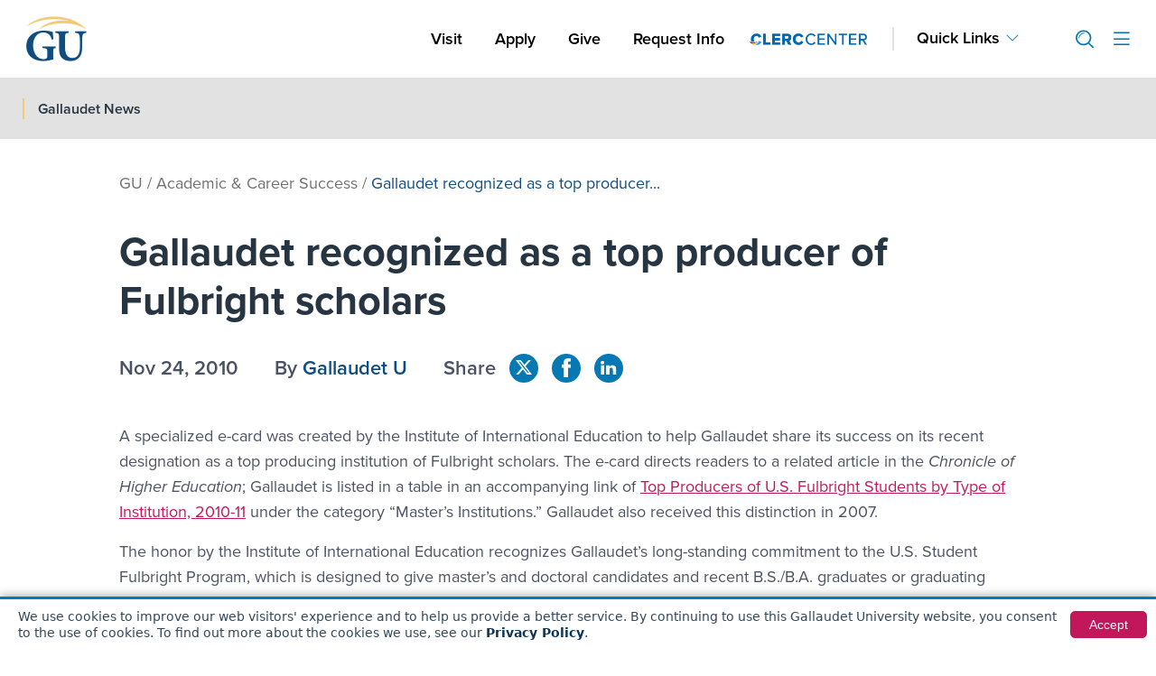

--- FILE ---
content_type: text/html; charset=UTF-8
request_url: https://gallaudet.edu/academic-career-success/gallaudet-recognized-as-a-top-producer-of-fulbright-scholars/
body_size: 35880
content:

<!doctype html>
<html lang="en-US">
<head>

<meta charset="UTF-8">
<script>
var gform;gform||(document.addEventListener("gform_main_scripts_loaded",function(){gform.scriptsLoaded=!0}),document.addEventListener("gform/theme/scripts_loaded",function(){gform.themeScriptsLoaded=!0}),window.addEventListener("DOMContentLoaded",function(){gform.domLoaded=!0}),gform={domLoaded:!1,scriptsLoaded:!1,themeScriptsLoaded:!1,isFormEditor:()=>"function"==typeof InitializeEditor,callIfLoaded:function(o){return!(!gform.domLoaded||!gform.scriptsLoaded||!gform.themeScriptsLoaded&&!gform.isFormEditor()||(gform.isFormEditor()&&console.warn("The use of gform.initializeOnLoaded() is deprecated in the form editor context and will be removed in Gravity Forms 3.1."),o(),0))},initializeOnLoaded:function(o){gform.callIfLoaded(o)||(document.addEventListener("gform_main_scripts_loaded",()=>{gform.scriptsLoaded=!0,gform.callIfLoaded(o)}),document.addEventListener("gform/theme/scripts_loaded",()=>{gform.themeScriptsLoaded=!0,gform.callIfLoaded(o)}),window.addEventListener("DOMContentLoaded",()=>{gform.domLoaded=!0,gform.callIfLoaded(o)}))},hooks:{action:{},filter:{}},addAction:function(o,r,e,t){gform.addHook("action",o,r,e,t)},addFilter:function(o,r,e,t){gform.addHook("filter",o,r,e,t)},doAction:function(o){gform.doHook("action",o,arguments)},applyFilters:function(o){return gform.doHook("filter",o,arguments)},removeAction:function(o,r){gform.removeHook("action",o,r)},removeFilter:function(o,r,e){gform.removeHook("filter",o,r,e)},addHook:function(o,r,e,t,n){null==gform.hooks[o][r]&&(gform.hooks[o][r]=[]);var d=gform.hooks[o][r];null==n&&(n=r+"_"+d.length),gform.hooks[o][r].push({tag:n,callable:e,priority:t=null==t?10:t})},doHook:function(r,o,e){var t;if(e=Array.prototype.slice.call(e,1),null!=gform.hooks[r][o]&&((o=gform.hooks[r][o]).sort(function(o,r){return o.priority-r.priority}),o.forEach(function(o){"function"!=typeof(t=o.callable)&&(t=window[t]),"action"==r?t.apply(null,e):e[0]=t.apply(null,e)})),"filter"==r)return e[0]},removeHook:function(o,r,t,n){var e;null!=gform.hooks[o][r]&&(e=(e=gform.hooks[o][r]).filter(function(o,r,e){return!!(null!=n&&n!=o.tag||null!=t&&t!=o.priority)}),gform.hooks[o][r]=e)}});
</script>

<meta name="theme-color" content="#0F4D81">
<meta name="viewport" content="width=device-width, initial-scale=1">
<link rel="profile" href="http://gmpg.org/xfn/11">

<!-- Google Tag Manager -->
<script>(function(w,d,s,l,i){w[l]=w[l]||[];w[l].push({'gtm.start':
new Date().getTime(),event:'gtm.js'});var f=d.getElementsByTagName(s)[0],
j=d.createElement(s),dl=l!='dataLayer'?'&l='+l:'';j.async=true;j.src=
'https://www.googletagmanager.com/gtm.js?id='+i+dl;f.parentNode.insertBefore(j,f);
})(window,document,'script','dataLayer','GTM-TPLPV8Z');</script>
<!-- End Google Tag Manager -->

<!-- Start of HubSpot Embed Code -->
<script type="text/javascript" id="hs-script-loader" async defer src="//js-na1.hs-scripts.com/22238083.js"></script>
<!-- End of HubSpot Embed Code -->

<script data-cfasync="false" data-no-defer="1" data-no-minify="1" data-no-optimize="1">var ewww_webp_supported=!1;function check_webp_feature(A,e){var w;e=void 0!==e?e:function(){},ewww_webp_supported?e(ewww_webp_supported):((w=new Image).onload=function(){ewww_webp_supported=0<w.width&&0<w.height,e&&e(ewww_webp_supported)},w.onerror=function(){e&&e(!1)},w.src="data:image/webp;base64,"+{alpha:"UklGRkoAAABXRUJQVlA4WAoAAAAQAAAAAAAAAAAAQUxQSAwAAAARBxAR/Q9ERP8DAABWUDggGAAAABQBAJ0BKgEAAQAAAP4AAA3AAP7mtQAAAA=="}[A])}check_webp_feature("alpha");</script><script data-cfasync="false" data-no-defer="1" data-no-minify="1" data-no-optimize="1">var Arrive=function(c,w){"use strict";if(c.MutationObserver&&"undefined"!=typeof HTMLElement){var r,a=0,u=(r=HTMLElement.prototype.matches||HTMLElement.prototype.webkitMatchesSelector||HTMLElement.prototype.mozMatchesSelector||HTMLElement.prototype.msMatchesSelector,{matchesSelector:function(e,t){return e instanceof HTMLElement&&r.call(e,t)},addMethod:function(e,t,r){var a=e[t];e[t]=function(){return r.length==arguments.length?r.apply(this,arguments):"function"==typeof a?a.apply(this,arguments):void 0}},callCallbacks:function(e,t){t&&t.options.onceOnly&&1==t.firedElems.length&&(e=[e[0]]);for(var r,a=0;r=e[a];a++)r&&r.callback&&r.callback.call(r.elem,r.elem);t&&t.options.onceOnly&&1==t.firedElems.length&&t.me.unbindEventWithSelectorAndCallback.call(t.target,t.selector,t.callback)},checkChildNodesRecursively:function(e,t,r,a){for(var i,n=0;i=e[n];n++)r(i,t,a)&&a.push({callback:t.callback,elem:i}),0<i.childNodes.length&&u.checkChildNodesRecursively(i.childNodes,t,r,a)},mergeArrays:function(e,t){var r,a={};for(r in e)e.hasOwnProperty(r)&&(a[r]=e[r]);for(r in t)t.hasOwnProperty(r)&&(a[r]=t[r]);return a},toElementsArray:function(e){return e=void 0!==e&&("number"!=typeof e.length||e===c)?[e]:e}}),e=(l.prototype.addEvent=function(e,t,r,a){a={target:e,selector:t,options:r,callback:a,firedElems:[]};return this._beforeAdding&&this._beforeAdding(a),this._eventsBucket.push(a),a},l.prototype.removeEvent=function(e){for(var t,r=this._eventsBucket.length-1;t=this._eventsBucket[r];r--)e(t)&&(this._beforeRemoving&&this._beforeRemoving(t),(t=this._eventsBucket.splice(r,1))&&t.length&&(t[0].callback=null))},l.prototype.beforeAdding=function(e){this._beforeAdding=e},l.prototype.beforeRemoving=function(e){this._beforeRemoving=e},l),t=function(i,n){var o=new e,l=this,s={fireOnAttributesModification:!1};return o.beforeAdding(function(t){var e=t.target;e!==c.document&&e!==c||(e=document.getElementsByTagName("html")[0]);var r=new MutationObserver(function(e){n.call(this,e,t)}),a=i(t.options);r.observe(e,a),t.observer=r,t.me=l}),o.beforeRemoving(function(e){e.observer.disconnect()}),this.bindEvent=function(e,t,r){t=u.mergeArrays(s,t);for(var a=u.toElementsArray(this),i=0;i<a.length;i++)o.addEvent(a[i],e,t,r)},this.unbindEvent=function(){var r=u.toElementsArray(this);o.removeEvent(function(e){for(var t=0;t<r.length;t++)if(this===w||e.target===r[t])return!0;return!1})},this.unbindEventWithSelectorOrCallback=function(r){var a=u.toElementsArray(this),i=r,e="function"==typeof r?function(e){for(var t=0;t<a.length;t++)if((this===w||e.target===a[t])&&e.callback===i)return!0;return!1}:function(e){for(var t=0;t<a.length;t++)if((this===w||e.target===a[t])&&e.selector===r)return!0;return!1};o.removeEvent(e)},this.unbindEventWithSelectorAndCallback=function(r,a){var i=u.toElementsArray(this);o.removeEvent(function(e){for(var t=0;t<i.length;t++)if((this===w||e.target===i[t])&&e.selector===r&&e.callback===a)return!0;return!1})},this},i=new function(){var s={fireOnAttributesModification:!1,onceOnly:!1,existing:!1};function n(e,t,r){return!(!u.matchesSelector(e,t.selector)||(e._id===w&&(e._id=a++),-1!=t.firedElems.indexOf(e._id)))&&(t.firedElems.push(e._id),!0)}var c=(i=new t(function(e){var t={attributes:!1,childList:!0,subtree:!0};return e.fireOnAttributesModification&&(t.attributes=!0),t},function(e,i){e.forEach(function(e){var t=e.addedNodes,r=e.target,a=[];null!==t&&0<t.length?u.checkChildNodesRecursively(t,i,n,a):"attributes"===e.type&&n(r,i)&&a.push({callback:i.callback,elem:r}),u.callCallbacks(a,i)})})).bindEvent;return i.bindEvent=function(e,t,r){t=void 0===r?(r=t,s):u.mergeArrays(s,t);var a=u.toElementsArray(this);if(t.existing){for(var i=[],n=0;n<a.length;n++)for(var o=a[n].querySelectorAll(e),l=0;l<o.length;l++)i.push({callback:r,elem:o[l]});if(t.onceOnly&&i.length)return r.call(i[0].elem,i[0].elem);setTimeout(u.callCallbacks,1,i)}c.call(this,e,t,r)},i},o=new function(){var a={};function i(e,t){return u.matchesSelector(e,t.selector)}var n=(o=new t(function(){return{childList:!0,subtree:!0}},function(e,r){e.forEach(function(e){var t=e.removedNodes,e=[];null!==t&&0<t.length&&u.checkChildNodesRecursively(t,r,i,e),u.callCallbacks(e,r)})})).bindEvent;return o.bindEvent=function(e,t,r){t=void 0===r?(r=t,a):u.mergeArrays(a,t),n.call(this,e,t,r)},o};d(HTMLElement.prototype),d(NodeList.prototype),d(HTMLCollection.prototype),d(HTMLDocument.prototype),d(Window.prototype);var n={};return s(i,n,"unbindAllArrive"),s(o,n,"unbindAllLeave"),n}function l(){this._eventsBucket=[],this._beforeAdding=null,this._beforeRemoving=null}function s(e,t,r){u.addMethod(t,r,e.unbindEvent),u.addMethod(t,r,e.unbindEventWithSelectorOrCallback),u.addMethod(t,r,e.unbindEventWithSelectorAndCallback)}function d(e){e.arrive=i.bindEvent,s(i,e,"unbindArrive"),e.leave=o.bindEvent,s(o,e,"unbindLeave")}}(window,void 0),ewww_webp_supported=!1;function check_webp_feature(e,t){var r;ewww_webp_supported?t(ewww_webp_supported):((r=new Image).onload=function(){ewww_webp_supported=0<r.width&&0<r.height,t(ewww_webp_supported)},r.onerror=function(){t(!1)},r.src="data:image/webp;base64,"+{alpha:"UklGRkoAAABXRUJQVlA4WAoAAAAQAAAAAAAAAAAAQUxQSAwAAAARBxAR/Q9ERP8DAABWUDggGAAAABQBAJ0BKgEAAQAAAP4AAA3AAP7mtQAAAA==",animation:"UklGRlIAAABXRUJQVlA4WAoAAAASAAAAAAAAAAAAQU5JTQYAAAD/////AABBTk1GJgAAAAAAAAAAAAAAAAAAAGQAAABWUDhMDQAAAC8AAAAQBxAREYiI/gcA"}[e])}function ewwwLoadImages(e){if(e){for(var t=document.querySelectorAll(".batch-image img, .image-wrapper a, .ngg-pro-masonry-item a, .ngg-galleria-offscreen-seo-wrapper a"),r=0,a=t.length;r<a;r++)ewwwAttr(t[r],"data-src",t[r].getAttribute("data-webp")),ewwwAttr(t[r],"data-thumbnail",t[r].getAttribute("data-webp-thumbnail"));for(var i=document.querySelectorAll("div.woocommerce-product-gallery__image"),r=0,a=i.length;r<a;r++)ewwwAttr(i[r],"data-thumb",i[r].getAttribute("data-webp-thumb"))}for(var n=document.querySelectorAll("video"),r=0,a=n.length;r<a;r++)ewwwAttr(n[r],"poster",e?n[r].getAttribute("data-poster-webp"):n[r].getAttribute("data-poster-image"));for(var o,l=document.querySelectorAll("img.ewww_webp_lazy_load"),r=0,a=l.length;r<a;r++)e&&(ewwwAttr(l[r],"data-lazy-srcset",l[r].getAttribute("data-lazy-srcset-webp")),ewwwAttr(l[r],"data-srcset",l[r].getAttribute("data-srcset-webp")),ewwwAttr(l[r],"data-lazy-src",l[r].getAttribute("data-lazy-src-webp")),ewwwAttr(l[r],"data-src",l[r].getAttribute("data-src-webp")),ewwwAttr(l[r],"data-orig-file",l[r].getAttribute("data-webp-orig-file")),ewwwAttr(l[r],"data-medium-file",l[r].getAttribute("data-webp-medium-file")),ewwwAttr(l[r],"data-large-file",l[r].getAttribute("data-webp-large-file")),null!=(o=l[r].getAttribute("srcset"))&&!1!==o&&o.includes("R0lGOD")&&ewwwAttr(l[r],"src",l[r].getAttribute("data-lazy-src-webp"))),l[r].className=l[r].className.replace(/\bewww_webp_lazy_load\b/,"");for(var s=document.querySelectorAll(".ewww_webp"),r=0,a=s.length;r<a;r++)e?(ewwwAttr(s[r],"srcset",s[r].getAttribute("data-srcset-webp")),ewwwAttr(s[r],"src",s[r].getAttribute("data-src-webp")),ewwwAttr(s[r],"data-orig-file",s[r].getAttribute("data-webp-orig-file")),ewwwAttr(s[r],"data-medium-file",s[r].getAttribute("data-webp-medium-file")),ewwwAttr(s[r],"data-large-file",s[r].getAttribute("data-webp-large-file")),ewwwAttr(s[r],"data-large_image",s[r].getAttribute("data-webp-large_image")),ewwwAttr(s[r],"data-src",s[r].getAttribute("data-webp-src"))):(ewwwAttr(s[r],"srcset",s[r].getAttribute("data-srcset-img")),ewwwAttr(s[r],"src",s[r].getAttribute("data-src-img"))),s[r].className=s[r].className.replace(/\bewww_webp\b/,"ewww_webp_loaded");window.jQuery&&jQuery.fn.isotope&&jQuery.fn.imagesLoaded&&(jQuery(".fusion-posts-container-infinite").imagesLoaded(function(){jQuery(".fusion-posts-container-infinite").hasClass("isotope")&&jQuery(".fusion-posts-container-infinite").isotope()}),jQuery(".fusion-portfolio:not(.fusion-recent-works) .fusion-portfolio-wrapper").imagesLoaded(function(){jQuery(".fusion-portfolio:not(.fusion-recent-works) .fusion-portfolio-wrapper").isotope()}))}function ewwwWebPInit(e){ewwwLoadImages(e),ewwwNggLoadGalleries(e),document.arrive(".ewww_webp",function(){ewwwLoadImages(e)}),document.arrive(".ewww_webp_lazy_load",function(){ewwwLoadImages(e)}),document.arrive("videos",function(){ewwwLoadImages(e)}),"loading"==document.readyState?document.addEventListener("DOMContentLoaded",ewwwJSONParserInit):("undefined"!=typeof galleries&&ewwwNggParseGalleries(e),ewwwWooParseVariations(e))}function ewwwAttr(e,t,r){null!=r&&!1!==r&&e.setAttribute(t,r)}function ewwwJSONParserInit(){"undefined"!=typeof galleries&&check_webp_feature("alpha",ewwwNggParseGalleries),check_webp_feature("alpha",ewwwWooParseVariations)}function ewwwWooParseVariations(e){if(e)for(var t=document.querySelectorAll("form.variations_form"),r=0,a=t.length;r<a;r++){var i=t[r].getAttribute("data-product_variations"),n=!1;try{for(var o in i=JSON.parse(i))void 0!==i[o]&&void 0!==i[o].image&&(void 0!==i[o].image.src_webp&&(i[o].image.src=i[o].image.src_webp,n=!0),void 0!==i[o].image.srcset_webp&&(i[o].image.srcset=i[o].image.srcset_webp,n=!0),void 0!==i[o].image.full_src_webp&&(i[o].image.full_src=i[o].image.full_src_webp,n=!0),void 0!==i[o].image.gallery_thumbnail_src_webp&&(i[o].image.gallery_thumbnail_src=i[o].image.gallery_thumbnail_src_webp,n=!0),void 0!==i[o].image.thumb_src_webp&&(i[o].image.thumb_src=i[o].image.thumb_src_webp,n=!0));n&&ewwwAttr(t[r],"data-product_variations",JSON.stringify(i))}catch(e){}}}function ewwwNggParseGalleries(e){if(e)for(var t in galleries){var r=galleries[t];galleries[t].images_list=ewwwNggParseImageList(r.images_list)}}function ewwwNggLoadGalleries(e){e&&document.addEventListener("ngg.galleria.themeadded",function(e,t){window.ngg_galleria._create_backup=window.ngg_galleria.create,window.ngg_galleria.create=function(e,t){var r=$(e).data("id");return galleries["gallery_"+r].images_list=ewwwNggParseImageList(galleries["gallery_"+r].images_list),window.ngg_galleria._create_backup(e,t)}})}function ewwwNggParseImageList(e){for(var t in e){var r=e[t];if(void 0!==r["image-webp"]&&(e[t].image=r["image-webp"],delete e[t]["image-webp"]),void 0!==r["thumb-webp"]&&(e[t].thumb=r["thumb-webp"],delete e[t]["thumb-webp"]),void 0!==r.full_image_webp&&(e[t].full_image=r.full_image_webp,delete e[t].full_image_webp),void 0!==r.srcsets)for(var a in r.srcsets)nggSrcset=r.srcsets[a],void 0!==r.srcsets[a+"-webp"]&&(e[t].srcsets[a]=r.srcsets[a+"-webp"],delete e[t].srcsets[a+"-webp"]);if(void 0!==r.full_srcsets)for(var i in r.full_srcsets)nggFSrcset=r.full_srcsets[i],void 0!==r.full_srcsets[i+"-webp"]&&(e[t].full_srcsets[i]=r.full_srcsets[i+"-webp"],delete e[t].full_srcsets[i+"-webp"])}return e}check_webp_feature("alpha",ewwwWebPInit);</script><meta name='robots' content='index, follow, max-image-preview:large, max-snippet:-1, max-video-preview:-1' />

	<!-- This site is optimized with the Yoast SEO Premium plugin v22.3 (Yoast SEO v26.7) - https://yoast.com/wordpress/plugins/seo/ -->
	<title>Gallaudet recognized as a top producer of Fulbright scholars | Academic &amp; Career Success | Gallaudet University</title>
	<meta name="description" content="Discover how Gallaudet University stands out as a top producer of Fulbright Scholars, fostering academic excellence and global opportunities for students." />
	<link rel="canonical" href="https://gallaudet.edu/academic-career-success/gallaudet-recognized-as-a-top-producer-of-fulbright-scholars/" />
	<meta property="og:locale" content="en_US" />
	<meta property="og:type" content="article" />
	<meta property="og:title" content="Gallaudet recognized as a top producer of Fulbright scholars | Academic &amp; Career Success | Gallaudet University" />
	<meta property="og:description" content="Discover how Gallaudet University stands out as a top producer of Fulbright Scholars, fostering academic excellence and global opportunities for students." />
	<meta property="og:url" content="https://gallaudet.edu/academic-career-success/gallaudet-recognized-as-a-top-producer-of-fulbright-scholars/" />
	<meta property="og:site_name" content="Gallaudet University" />
	<meta property="article:publisher" content="https://www.facebook.com/gallaudetu/" />
	<meta property="article:published_time" content="2010-11-24T19:25:00+00:00" />
	<meta property="article:modified_time" content="2022-09-23T13:48:43+00:00" />
	<meta property="og:image" content="https://gallaudet.edu/wp-content/uploads/2022/10/FallbackImages_News.png" />
	<meta property="og:image:width" content="1921" />
	<meta property="og:image:height" content="1081" />
	<meta property="og:image:type" content="image/png" />
	<meta name="author" content="Gallaudet U" />
	<meta name="twitter:card" content="summary_large_image" />
	<meta name="twitter:creator" content="@GallaudetU" />
	<meta name="twitter:site" content="@GallaudetU" />
	<!-- / Yoast SEO Premium plugin. -->


<link rel='dns-prefetch' href='//js.hcaptcha.com' />
<style id='wp-img-auto-sizes-contain-inline-css'>
img:is([sizes=auto i],[sizes^="auto," i]){contain-intrinsic-size:3000px 1500px}
/*# sourceURL=wp-img-auto-sizes-contain-inline-css */
</style>
<link rel='stylesheet' id='wp-block-library-css' href='https://gallaudet.edu/wp-includes/css/dist/block-library/style.min.css?ver=6.9' media='all' />
<style id='global-styles-inline-css'>
:root{--wp--preset--aspect-ratio--square: 1;--wp--preset--aspect-ratio--4-3: 4/3;--wp--preset--aspect-ratio--3-4: 3/4;--wp--preset--aspect-ratio--3-2: 3/2;--wp--preset--aspect-ratio--2-3: 2/3;--wp--preset--aspect-ratio--16-9: 16/9;--wp--preset--aspect-ratio--9-16: 9/16;--wp--preset--color--black: #000000;--wp--preset--color--cyan-bluish-gray: #abb8c3;--wp--preset--color--white: #ffffff;--wp--preset--color--pale-pink: #f78da7;--wp--preset--color--vivid-red: #cf2e2e;--wp--preset--color--luminous-vivid-orange: #ff6900;--wp--preset--color--luminous-vivid-amber: #fcb900;--wp--preset--color--light-green-cyan: #7bdcb5;--wp--preset--color--vivid-green-cyan: #00d084;--wp--preset--color--pale-cyan-blue: #8ed1fc;--wp--preset--color--vivid-cyan-blue: #0693e3;--wp--preset--color--vivid-purple: #9b51e0;--wp--preset--gradient--vivid-cyan-blue-to-vivid-purple: linear-gradient(135deg,rgb(6,147,227) 0%,rgb(155,81,224) 100%);--wp--preset--gradient--light-green-cyan-to-vivid-green-cyan: linear-gradient(135deg,rgb(122,220,180) 0%,rgb(0,208,130) 100%);--wp--preset--gradient--luminous-vivid-amber-to-luminous-vivid-orange: linear-gradient(135deg,rgb(252,185,0) 0%,rgb(255,105,0) 100%);--wp--preset--gradient--luminous-vivid-orange-to-vivid-red: linear-gradient(135deg,rgb(255,105,0) 0%,rgb(207,46,46) 100%);--wp--preset--gradient--very-light-gray-to-cyan-bluish-gray: linear-gradient(135deg,rgb(238,238,238) 0%,rgb(169,184,195) 100%);--wp--preset--gradient--cool-to-warm-spectrum: linear-gradient(135deg,rgb(74,234,220) 0%,rgb(151,120,209) 20%,rgb(207,42,186) 40%,rgb(238,44,130) 60%,rgb(251,105,98) 80%,rgb(254,248,76) 100%);--wp--preset--gradient--blush-light-purple: linear-gradient(135deg,rgb(255,206,236) 0%,rgb(152,150,240) 100%);--wp--preset--gradient--blush-bordeaux: linear-gradient(135deg,rgb(254,205,165) 0%,rgb(254,45,45) 50%,rgb(107,0,62) 100%);--wp--preset--gradient--luminous-dusk: linear-gradient(135deg,rgb(255,203,112) 0%,rgb(199,81,192) 50%,rgb(65,88,208) 100%);--wp--preset--gradient--pale-ocean: linear-gradient(135deg,rgb(255,245,203) 0%,rgb(182,227,212) 50%,rgb(51,167,181) 100%);--wp--preset--gradient--electric-grass: linear-gradient(135deg,rgb(202,248,128) 0%,rgb(113,206,126) 100%);--wp--preset--gradient--midnight: linear-gradient(135deg,rgb(2,3,129) 0%,rgb(40,116,252) 100%);--wp--preset--font-size--small: 13px;--wp--preset--font-size--medium: 20px;--wp--preset--font-size--large: 36px;--wp--preset--font-size--x-large: 42px;--wp--preset--spacing--20: 0.44rem;--wp--preset--spacing--30: 0.67rem;--wp--preset--spacing--40: 1rem;--wp--preset--spacing--50: 1.5rem;--wp--preset--spacing--60: 2.25rem;--wp--preset--spacing--70: 3.38rem;--wp--preset--spacing--80: 5.06rem;--wp--preset--shadow--natural: 6px 6px 9px rgba(0, 0, 0, 0.2);--wp--preset--shadow--deep: 12px 12px 50px rgba(0, 0, 0, 0.4);--wp--preset--shadow--sharp: 6px 6px 0px rgba(0, 0, 0, 0.2);--wp--preset--shadow--outlined: 6px 6px 0px -3px rgb(255, 255, 255), 6px 6px rgb(0, 0, 0);--wp--preset--shadow--crisp: 6px 6px 0px rgb(0, 0, 0);}:root { --wp--style--global--content-size: 800px;--wp--style--global--wide-size: 1200px; }:where(body) { margin: 0; }.wp-site-blocks > .alignleft { float: left; margin-right: 2em; }.wp-site-blocks > .alignright { float: right; margin-left: 2em; }.wp-site-blocks > .aligncenter { justify-content: center; margin-left: auto; margin-right: auto; }:where(.wp-site-blocks) > * { margin-block-start: 24px; margin-block-end: 0; }:where(.wp-site-blocks) > :first-child { margin-block-start: 0; }:where(.wp-site-blocks) > :last-child { margin-block-end: 0; }:root { --wp--style--block-gap: 24px; }:root :where(.is-layout-flow) > :first-child{margin-block-start: 0;}:root :where(.is-layout-flow) > :last-child{margin-block-end: 0;}:root :where(.is-layout-flow) > *{margin-block-start: 24px;margin-block-end: 0;}:root :where(.is-layout-constrained) > :first-child{margin-block-start: 0;}:root :where(.is-layout-constrained) > :last-child{margin-block-end: 0;}:root :where(.is-layout-constrained) > *{margin-block-start: 24px;margin-block-end: 0;}:root :where(.is-layout-flex){gap: 24px;}:root :where(.is-layout-grid){gap: 24px;}.is-layout-flow > .alignleft{float: left;margin-inline-start: 0;margin-inline-end: 2em;}.is-layout-flow > .alignright{float: right;margin-inline-start: 2em;margin-inline-end: 0;}.is-layout-flow > .aligncenter{margin-left: auto !important;margin-right: auto !important;}.is-layout-constrained > .alignleft{float: left;margin-inline-start: 0;margin-inline-end: 2em;}.is-layout-constrained > .alignright{float: right;margin-inline-start: 2em;margin-inline-end: 0;}.is-layout-constrained > .aligncenter{margin-left: auto !important;margin-right: auto !important;}.is-layout-constrained > :where(:not(.alignleft):not(.alignright):not(.alignfull)){max-width: var(--wp--style--global--content-size);margin-left: auto !important;margin-right: auto !important;}.is-layout-constrained > .alignwide{max-width: var(--wp--style--global--wide-size);}body .is-layout-flex{display: flex;}.is-layout-flex{flex-wrap: wrap;align-items: center;}.is-layout-flex > :is(*, div){margin: 0;}body .is-layout-grid{display: grid;}.is-layout-grid > :is(*, div){margin: 0;}body{padding-top: 0px;padding-right: 0px;padding-bottom: 0px;padding-left: 0px;}a:where(:not(.wp-element-button)){text-decoration: underline;}:root :where(.wp-element-button, .wp-block-button__link){background-color: #32373c;border-width: 0;color: #fff;font-family: inherit;font-size: inherit;font-style: inherit;font-weight: inherit;letter-spacing: inherit;line-height: inherit;padding-top: calc(0.667em + 2px);padding-right: calc(1.333em + 2px);padding-bottom: calc(0.667em + 2px);padding-left: calc(1.333em + 2px);text-decoration: none;text-transform: inherit;}.has-black-color{color: var(--wp--preset--color--black) !important;}.has-cyan-bluish-gray-color{color: var(--wp--preset--color--cyan-bluish-gray) !important;}.has-white-color{color: var(--wp--preset--color--white) !important;}.has-pale-pink-color{color: var(--wp--preset--color--pale-pink) !important;}.has-vivid-red-color{color: var(--wp--preset--color--vivid-red) !important;}.has-luminous-vivid-orange-color{color: var(--wp--preset--color--luminous-vivid-orange) !important;}.has-luminous-vivid-amber-color{color: var(--wp--preset--color--luminous-vivid-amber) !important;}.has-light-green-cyan-color{color: var(--wp--preset--color--light-green-cyan) !important;}.has-vivid-green-cyan-color{color: var(--wp--preset--color--vivid-green-cyan) !important;}.has-pale-cyan-blue-color{color: var(--wp--preset--color--pale-cyan-blue) !important;}.has-vivid-cyan-blue-color{color: var(--wp--preset--color--vivid-cyan-blue) !important;}.has-vivid-purple-color{color: var(--wp--preset--color--vivid-purple) !important;}.has-black-background-color{background-color: var(--wp--preset--color--black) !important;}.has-cyan-bluish-gray-background-color{background-color: var(--wp--preset--color--cyan-bluish-gray) !important;}.has-white-background-color{background-color: var(--wp--preset--color--white) !important;}.has-pale-pink-background-color{background-color: var(--wp--preset--color--pale-pink) !important;}.has-vivid-red-background-color{background-color: var(--wp--preset--color--vivid-red) !important;}.has-luminous-vivid-orange-background-color{background-color: var(--wp--preset--color--luminous-vivid-orange) !important;}.has-luminous-vivid-amber-background-color{background-color: var(--wp--preset--color--luminous-vivid-amber) !important;}.has-light-green-cyan-background-color{background-color: var(--wp--preset--color--light-green-cyan) !important;}.has-vivid-green-cyan-background-color{background-color: var(--wp--preset--color--vivid-green-cyan) !important;}.has-pale-cyan-blue-background-color{background-color: var(--wp--preset--color--pale-cyan-blue) !important;}.has-vivid-cyan-blue-background-color{background-color: var(--wp--preset--color--vivid-cyan-blue) !important;}.has-vivid-purple-background-color{background-color: var(--wp--preset--color--vivid-purple) !important;}.has-black-border-color{border-color: var(--wp--preset--color--black) !important;}.has-cyan-bluish-gray-border-color{border-color: var(--wp--preset--color--cyan-bluish-gray) !important;}.has-white-border-color{border-color: var(--wp--preset--color--white) !important;}.has-pale-pink-border-color{border-color: var(--wp--preset--color--pale-pink) !important;}.has-vivid-red-border-color{border-color: var(--wp--preset--color--vivid-red) !important;}.has-luminous-vivid-orange-border-color{border-color: var(--wp--preset--color--luminous-vivid-orange) !important;}.has-luminous-vivid-amber-border-color{border-color: var(--wp--preset--color--luminous-vivid-amber) !important;}.has-light-green-cyan-border-color{border-color: var(--wp--preset--color--light-green-cyan) !important;}.has-vivid-green-cyan-border-color{border-color: var(--wp--preset--color--vivid-green-cyan) !important;}.has-pale-cyan-blue-border-color{border-color: var(--wp--preset--color--pale-cyan-blue) !important;}.has-vivid-cyan-blue-border-color{border-color: var(--wp--preset--color--vivid-cyan-blue) !important;}.has-vivid-purple-border-color{border-color: var(--wp--preset--color--vivid-purple) !important;}.has-vivid-cyan-blue-to-vivid-purple-gradient-background{background: var(--wp--preset--gradient--vivid-cyan-blue-to-vivid-purple) !important;}.has-light-green-cyan-to-vivid-green-cyan-gradient-background{background: var(--wp--preset--gradient--light-green-cyan-to-vivid-green-cyan) !important;}.has-luminous-vivid-amber-to-luminous-vivid-orange-gradient-background{background: var(--wp--preset--gradient--luminous-vivid-amber-to-luminous-vivid-orange) !important;}.has-luminous-vivid-orange-to-vivid-red-gradient-background{background: var(--wp--preset--gradient--luminous-vivid-orange-to-vivid-red) !important;}.has-very-light-gray-to-cyan-bluish-gray-gradient-background{background: var(--wp--preset--gradient--very-light-gray-to-cyan-bluish-gray) !important;}.has-cool-to-warm-spectrum-gradient-background{background: var(--wp--preset--gradient--cool-to-warm-spectrum) !important;}.has-blush-light-purple-gradient-background{background: var(--wp--preset--gradient--blush-light-purple) !important;}.has-blush-bordeaux-gradient-background{background: var(--wp--preset--gradient--blush-bordeaux) !important;}.has-luminous-dusk-gradient-background{background: var(--wp--preset--gradient--luminous-dusk) !important;}.has-pale-ocean-gradient-background{background: var(--wp--preset--gradient--pale-ocean) !important;}.has-electric-grass-gradient-background{background: var(--wp--preset--gradient--electric-grass) !important;}.has-midnight-gradient-background{background: var(--wp--preset--gradient--midnight) !important;}.has-small-font-size{font-size: var(--wp--preset--font-size--small) !important;}.has-medium-font-size{font-size: var(--wp--preset--font-size--medium) !important;}.has-large-font-size{font-size: var(--wp--preset--font-size--large) !important;}.has-x-large-font-size{font-size: var(--wp--preset--font-size--x-large) !important;}
:root :where(.wp-block-pullquote){font-size: 1.5em;line-height: 1.6;}
/*# sourceURL=global-styles-inline-css */
</style>
<link rel='stylesheet' id='bootstrap-icons-css' href='https://gallaudet.edu/wp-content/themes/hello-theme-child-master/node_modules/bootstrap-icons/font/bootstrap-icons.css?ver=2.5.6.25' media='all' />
<link rel='stylesheet' id='fa-icons-all-css' href='https://gallaudet.edu/wp-content/plugins/elementor/assets/lib/font-awesome/css/all.min.css?ver=2.5.6.25' media='all' />
<link rel='stylesheet' id='proxima-nova-css' href='https://gallaudet.edu/wp-content/themes/hello-theme-child-master/assets/fonts/proxima-nova.css?ver=2.5.6.25' media='all' />
<link rel='stylesheet' id='style-bootstrap-main-css' href='https://gallaudet.edu/wp-content/themes/hello-theme-child-master/node_modules/bootstrap/dist/css/bootstrap.min.css?ver=2.5.6.25' media='all' />
<link rel='stylesheet' id='header-footer-style-css' href='https://gallaudet.edu/wp-content/themes/hello-theme-child-master/assets/dist/css/header-footer.css?ver=2.5.6.25' media='all' />
<link rel='stylesheet' id='style-news-single-css' href='https://gallaudet.edu/wp-content/themes/hello-theme-child-master/assets/dist/css/news-style.css?ver=2.5.6.25' media='all' />
<link rel='stylesheet' id='hello-elementor-header-footer-css' href='https://gallaudet.edu/wp-content/themes/hello-elementor/assets/css/header-footer.css?ver=3.4.5' media='all' />
<link rel='stylesheet' id='searchwp-live-search-css' href='https://gallaudet.edu/wp-content/plugins/searchwp-live-ajax-search/assets/styles/style.min.css?ver=1.8.7' media='all' />
<style id='searchwp-live-search-inline-css'>
.searchwp-live-search-result .searchwp-live-search-result--title a {
  font-size: 16px;
}
.searchwp-live-search-result .searchwp-live-search-result--price {
  font-size: 14px;
}
.searchwp-live-search-result .searchwp-live-search-result--add-to-cart .button {
  font-size: 14px;
}

/*# sourceURL=searchwp-live-search-inline-css */
</style>
<link rel='stylesheet' id='searchwp-forms-css' href='https://gallaudet.edu/wp-content/plugins/searchwp/assets/css/frontend/search-forms.min.css?ver=4.5.6' media='all' />
<script src="https://gallaudet.edu/wp-includes/js/jquery/jquery.min.js?ver=3.7.1" id="jquery-core-js"></script>
<script src="https://gallaudet.edu/wp-includes/js/jquery/jquery-migrate.min.js?ver=3.4.1" id="jquery-migrate-js"></script>
<meta name="generator" content="WordPress 6.9" />
<link rel='shortlink' href='https://gallaudet.edu/?p=7652' />
<meta name="description" content="Discover how Gallaudet University stands out as a top producer of Fulbright Scholars, fostering academic excellence and global opportunities for students.">
<meta name="generator" content="Elementor 3.34.1; features: additional_custom_breakpoints; settings: css_print_method-external, google_font-enabled, font_display-auto">


<script type="application/ld+json" class="saswp-schema-markup-output">
[{"@context":"https:\/\/schema.org\/","@type":"BlogPosting","@id":"https:\/\/gallaudet.edu\/academic-career-success\/gallaudet-recognized-as-a-top-producer-of-fulbright-scholars\/#BlogPosting","url":"https:\/\/gallaudet.edu\/academic-career-success\/gallaudet-recognized-as-a-top-producer-of-fulbright-scholars\/","inLanguage":"en-US","mainEntityOfPage":"https:\/\/gallaudet.edu\/academic-career-success\/gallaudet-recognized-as-a-top-producer-of-fulbright-scholars\/","headline":"Gallaudet recognized as a top producer of Fulbright scholars","description":"Discover how Gallaudet University stands out as a top producer of Fulbright Scholars, fostering academic excellence and global opportunities for students.","articleBody":"A specialized e-card was created by the Institute of International Education to help Gallaudet share its success on its recent designation as a top producing institution of Fulbright scholars. The e-card directs readers to a related article in the Chronicle of Higher Education; Gallaudet is listed in a table in an accompanying link of Top Producers of U.S. Fulbright Students by Type of Institution, 2010-11 under the category \"Master's Institutions.\" Gallaudet also received this distinction in 2007.    The honor by the Institute of International Education recognizes Gallaudet's long-standing commitment to the U.S. Student Fulbright Program, which is designed to give master's and doctoral candidates and recent B.S.\/B.A. graduates or graduating seniors opportunities for personal development, academic enrichment, and international experience. All three Gallaudet students who applied for Fulbright grants in October 2009 were awarded fellowships to pursue research abroad.    Christina Healy and Page Roberts, who both received master's degrees in May, were awarded Fulbright scholarships to continue their studies in linguistics. Healy is conducting cross-linguistic research on ASL and Israeli Sign Language through June 2011 at the University of Haifa's Sign Language Research Lab. Roberts is teaching English and American studies to high school students in Hamburg, Germany for the 2010-2011 school year. Sigridur Johannsdottir, who received her B.A. degree in communication studies this year, was accepted by the Fulbright Program for a project in Italy to videotape interviews with members of the deaf community to learn more about attitudes toward deaf people in the country.    During the 2009-2010 academic year, the Fulbright Program at Gallaudet supported students from Italy, Ireland, and Mexico as well as researchers from Cameroon and Zimbabwe to study at Gallaudet. The program is a unit of the Graduate School and Professional Programs; Dean Carol Erting serves as campus representative, and Dr. Ceil Lucas, Dr. Beth Benedict, Dr. Marilyn Sass-Lehrer, and Dr. Susan King serve as co- coordinators. King also serves as the web master.    \"We have been actively involved in bringing students to Gallaudet and in sending our students and faculty abroad on Fulbrights since at least 1986, and this recognition is very gratifying,\" said Lucas. \"All indications are that everyone benefits: the grantees and the communities in which they spend their time.\"President Hurwitz received a letter of congratulations from Dr. Allan Goodman, president and CEO of the Institute of International Education, calling the distinction of being named a top producer of Fulbrights \"an exceptional achievement.\" He added, \"Thank you for helping to ensure that the Fulbright Program remains the United States' flagship international educational exchange program.\"    The U.S. Department of State issued the following statement from Alina L. Romanowski, deputy assistant secretary for academic programs, regarding top producers of Fulbrights: \"On behalf of the U.S. Department of State, congratulations to all of the Fulbright top producing schools this year. Both President Obama and Secretary Clinton have made clear that international educational exchange is a critical element of the U.S. international engagement and the Fulbright Program is consistent with this 'smart power' approach. Securing a place as a Fulbright top producing school is a testament to the quality of the applications a school's students and faculty submit, and to the efforts of its Fulbright Program Adviser\/Fulbright Campus Representative to emphasize the legacy and importance of a Fulbright experience.\"","keywords":"","datePublished":"2010-11-24T19:25:00+00:00","dateModified":"2022-09-23T13:48:43+00:00","author":{"@type":"Person","name":"Gallaudet U","url":"https:\/\/gallaudet.edu\/personnel\/webmastergallaudet\/","sameAs":[],"image":{"@type":"ImageObject","url":"https:\/\/secure.gravatar.com\/avatar\/c51e54464e6b7202c9b7da75e7d1513bfdcb4ed812a62654cae31a7fc9ca4b4d?s=96&d=mm&r=g","height":96,"width":96}},"editor":{"@type":"Person","name":"Gallaudet U","url":"https:\/\/gallaudet.edu\/personnel\/webmastergallaudet\/","sameAs":[],"image":{"@type":"ImageObject","url":"https:\/\/secure.gravatar.com\/avatar\/c51e54464e6b7202c9b7da75e7d1513bfdcb4ed812a62654cae31a7fc9ca4b4d?s=96&d=mm&r=g","height":96,"width":96}},"publisher":{"@type":"Organization","name":"Gallaudet University","url":"https:\/\/gallaudet.edu","logo":{"@type":"ImageObject","url":"https:\/\/gallaudet.edu\/wp-content\/uploads\/2021\/10\/GU-Buff-White-768x593-1.png","width":768,"height":593}}}]
</script>

			<style>
				.e-con.e-parent:nth-of-type(n+4):not(.e-lazyloaded):not(.e-no-lazyload),
				.e-con.e-parent:nth-of-type(n+4):not(.e-lazyloaded):not(.e-no-lazyload) * {
					background-image: none !important;
				}
				@media screen and (max-height: 1024px) {
					.e-con.e-parent:nth-of-type(n+3):not(.e-lazyloaded):not(.e-no-lazyload),
					.e-con.e-parent:nth-of-type(n+3):not(.e-lazyloaded):not(.e-no-lazyload) * {
						background-image: none !important;
					}
				}
				@media screen and (max-height: 640px) {
					.e-con.e-parent:nth-of-type(n+2):not(.e-lazyloaded):not(.e-no-lazyload),
					.e-con.e-parent:nth-of-type(n+2):not(.e-lazyloaded):not(.e-no-lazyload) * {
						background-image: none !important;
					}
				}
			</style>
			<noscript><style>.lazyload[data-src]{display:none !important;}</style></noscript><style>.lazyload{background-image:none !important;}.lazyload:before{background-image:none !important;}</style><link rel="icon" href="https://gallaudet.edu/wp-content/uploads/2021/11/cropped-logo-pholder-32x32.png" sizes="32x32" />
<link rel="icon" href="https://gallaudet.edu/wp-content/uploads/2021/11/cropped-logo-pholder-192x192.png" sizes="192x192" />
<link rel="apple-touch-icon" href="https://gallaudet.edu/wp-content/uploads/2021/11/cropped-logo-pholder-180x180.png" />
<meta name="msapplication-TileImage" content="https://gallaudet.edu/wp-content/uploads/2021/11/cropped-logo-pholder-270x270.png" />

<link rel="stylesheet" href="https://gallaudet.edu/wp-content/themes/hello-theme-child-master/assets/dist/css/ada.css?2.5.6.25">
</head>

<body class="wp-singular post-template-default single single-post postid-7652 single-format-standard wp-custom-logo wp-embed-responsive wp-theme-hello-elementor wp-child-theme-hello-theme-child-master hello-elementor-default elementor-default elementor-kit-8961">
    <!-- Google Tag Manager (noscript) -->
    <noscript><iframe src="https://www.googletagmanager.com/ns.html?id=GTM-TPLPV8Z"
    height="0" width="0" style="display:none;visibility:hidden"></iframe></noscript>
    <!-- End Google Tag Manager (noscript) -->

    <!--  -->
    

    
<div id="header_search_form_pop" class="flex-column justify-content-center jump-to">
    <div class="my-3 wrap d-flex align-items-center">
        <div class="page-header search-results-header">
	<form role="search" method="get" class="search-form"
	action="https://gallaudet.edu/search-results/">
		<span class="screen-reader-text">
		Search for:		</span>
		<div class="d-flex search-input-wrap">
			<input type="search" data-swplive="true" class="search-field"
			name="searchgu" data-swpengine="supplemental" 
			placeholder="Search"
			value=""
			title="Search for:" />
			<span class="input-group-text">
				<img class="rounded-0 lazyload" src="[data-uri]" alt="Search GU" data-src="https://gallaudet.edu/wp-content/themes/hello-theme-child-master/assets/svg/search.svg" decoding="async"><noscript><img class="rounded-0" src="https://gallaudet.edu/wp-content/themes/hello-theme-child-master/assets/svg/search.svg" alt="Search GU" data-eio="l"></noscript>
			</span>
		</div>
	</form>
</div>        <!-- <a class="x"><i class="bi bi-x-lg"></i></a> -->
    </div>
    <div class="mt-2 mb-3 wrap d-flex flex-column">
        <p class="h5 yellow">Directories</p>
        <ul class="d-flex flex-wrap justify-content-start directory-endpoints">
            <li><a href='https://gallaudet.edu/directory/personnel'>Personnel</a></li><li><a href='https://gallaudet.edu/directory/degrees'>Degrees</a></li><li><a href='https://gallaudet.edu/directory/areas-of-study'>Areas of Study</a></li><li><a href='https://gallaudet.edu/directory/courses'>Courses</a></li><li><a href='https://gallaudet.edu/directory/gu-events'>Events</a></li>        </ul>
    </div>
</div>

<nav class="navbar jump-to white" id="gu__header-mbl-new">
    <div class="container-fluid top-inner">
        <a class="navbar-brand" href="https://gallaudet.edu">
            <img alt="Gallaudet Logo" class="img-fluid lazyload ewww_webp_lazy_load" src="[data-uri]" data-src="https://gallaudet.edu/wp-content/uploads/2021/10/GU-Buff-White-768x593-1.png" decoding="async" data-eio-rwidth="768" data-eio-rheight="593" data-src-webp="https://gallaudet.edu/wp-content/uploads/2021/10/GU-Buff-White-768x593-1.png.webp"><noscript><img alt="Gallaudet Logo" class="img-fluid" src="https://gallaudet.edu/wp-content/uploads/2021/10/GU-Buff-White-768x593-1.png" data-eio="l"></noscript>
        </a>
        <div class="d-flex align-items-center right-col">
            <!-- <div class="align-items-center weather"><a href="https://www.weatherwx.com/hourly/dc/gallaudet+university.html" target="_blank"><img id="gallaTempIco-mbl" src=""><span id="gallaTemp-mbl"></span></a></div> -->
            <a class="me-0 toggle_search_pop s">
                <img src="[data-uri]" alt="Search GU" data-src="https://gallaudet.edu/wp-content/themes/hello-theme-child-master/assets/svg/search.svg" decoding="async" class="lazyload"><noscript><img src="https://gallaudet.edu/wp-content/themes/hello-theme-child-master/assets/svg/search.svg" alt="Search GU" data-eio="l"></noscript>
            </a>
            <a class="me-0 toggle_search_pop x">
                <i class="bi bi-x-lg"></i>
            </a>
            <button title="Hamburger Menu" class="navbar-toggler collapsed" type="button" data-bs-toggle="collapse" data-bs-target="#navbar-content-mbl">
                <div class="hamburger-toggle">
                    <div class="hamburger">
                        <span></span>
                        <span></span>
                        <span></span>
                    </div>
                </div>
            </button>
        </div>
    </div>
</nav>
<div class="secondary-menu d-lg-none d-block">
    <div class="container-fluid">
        <div class="collapse navbar-collapse" id="navbar-content-mbl">
            <div class="accordion accordion-flush" id="accordionFlushExample">
                                <div class="accordion-item">
                    <h2 class="accordion-header" id="flush-headingMain">
                                                    <a href="/news"><button class="accordion-button collapsed" type="button">
                                Gallaudet News &nbsp; <i class="bi bi-chevron-right"></i>
                            </button></a>
                                            </h2>
                    <div id="flush-collapseMain" class="accordion-collapse collapse" aria-labelledby="flush-headingMain" data-bs-parent="#accordionFlushExample">
                        <div class="accordion-body">
                            <div class="top-info">
                                
<ul>
            
                    <li class="nav-item">
                        <a class="nav-link heading" href="#main">Overview</a>
                    </li>
    
                        
                
                                
                
                                                        
                
                    </ul>                            </div>
                        </div>
                    </div>
                </div>
                                <div class="accordion-item">
                    <h2 class="accordion-header" id="flush-headingQuickLinks">
                        <button class="accordion-button collapsed" type="button" data-bs-toggle="collapse" data-bs-target="#flush-collapseQuickLinks" aria-expanded="false" aria-controls="flush-collapseQuickLinks">
                            Quick Links &nbsp; <i class="bi bi-chevron-right d-none"></i>
                        </button>
                    </h2>
                    <div id="flush-collapseQuickLinks" class="accordion-collapse collapse" aria-labelledby="flush-headingQuickLinks" data-bs-parent="#accordionFlushExample">
                        <div class="accordion-body">
                            <div class="top-info">
                                <ul id="menu-mobile-quick-links" class="list-unstyled"><li id="menu-item-116265" class="menu-item menu-item-type-post_type menu-item-object-page menu-item-116265"><a href="https://gallaudet.edu/youth-programs/">Youth</a></li>
<li id="menu-item-119585" class="menu-item menu-item-type-post_type menu-item-object-page menu-item-119585"><a href="https://gallaudet.edu/current-students/">Current Students</a></li>
<li id="menu-item-119586" class="menu-item menu-item-type-post_type menu-item-object-page menu-item-119586"><a href="https://gallaudet.edu/staff-faculty/">Staff &amp; Faculty</a></li>
<li id="menu-item-119587" class="menu-item menu-item-type-post_type menu-item-object-page menu-item-119587"><a href="https://gallaudet.edu/parents/">Parents</a></li>
<li id="menu-item-116266" class="menu-item menu-item-type-post_type menu-item-object-page menu-item-116266"><a href="https://gallaudet.edu/alumni/">Alumni</a></li>
<li id="menu-item-116269" class="menu-item menu-item-type-post_type menu-item-object-page menu-item-116269"><a href="https://gallaudet.edu/life/athletics/">Athletics</a></li>
<li id="menu-item-116268" class="menu-item menu-item-type-post_type menu-item-object-page menu-item-116268"><a href="https://gallaudet.edu/asl/">Learn ASL</a></li>
<li id="menu-item-125287" class="menu-item menu-item-type-post_type menu-item-object-page menu-item-125287"><a href="https://gallaudet.edu/goal/">GOAL (Cont. Ed.)</a></li>
</ul>                            </div>
                        </div>
                    </div>
                </div>
                <div class="accordion-item">
                    <h2 class="accordion-header" id="flush-headingOne">
                        <button class="accordion-button collapsed" type="button" data-bs-toggle="collapse" data-bs-target="#flush-collapseOne" aria-expanded="false" aria-controls="flush-collapseOne">
                            About
                        </button>
                    </h2>
                    <div id="flush-collapseOne" class="accordion-collapse collapse" aria-labelledby="flush-headingOne" data-bs-parent="#accordionFlushExample">
                        <div class="accordion-body">
                            <div class="top-info">
                                <!--                                     <p class="heading">Gallaudet University</p>
                                                                                                    <p class="desc">A world-class institute of changemakers in the deaf and signing community.</p>
                                 -->
                                <a href="https://gallaudet.edu/about/">
                                    <p class="heading">Gallaudet University</p>
                                </a>
                                <ul id="menu-gallaudet-university" class="list-unstyled"><li id="menu-item-49327" class="menu-item menu-item-type-post_type menu-item-object-page menu-item-49327"><a href="https://gallaudet.edu/about/#mission-vision">Our Mission &#038; Vision</a></li>
<li id="menu-item-72182" class="menu-item menu-item-type-post_type menu-item-object-page menu-item-72182"><a href="https://gallaudet.edu/about/promise/">Our Strategic Plan</a></li>
<li id="menu-item-54624" class="menu-item menu-item-type-post_type menu-item-object-resource menu-item-54624"><a href="https://gallaudet.edu/about/annual-report-of-achievements/">Annual Report of Achievements (ARA)</a></li>
<li id="menu-item-79321" class="menu-item menu-item-type-post_type menu-item-object-page menu-item-79321"><a href="https://gallaudet.edu/accreditation/">Accreditation</a></li>
<li id="menu-item-54619" class="menu-item menu-item-type-post_type menu-item-object-page menu-item-54619"><a href="https://gallaudet.edu/directory/">Directory</a></li>
</ul>
                            </div>
                            
                            <div class="the-rest">
                                <a href="https://gallaudet.edu/about/glance/">
                                    <p class="heading">Who We Are</p>
                                </a>
                                <ul id="menu-who-we-are" class="list-unstyled"><li id="menu-item-55594" class="menu-item menu-item-type-post_type menu-item-object-page menu-item-55594"><a href="https://gallaudet.edu/about/">About Us</a></li>
<li id="menu-item-33037" class="menu-item menu-item-type-post_type menu-item-object-page menu-item-33037"><a href="https://gallaudet.edu/about/glance/">Gallaudet at a Glance</a></li>
<li id="menu-item-94088" class="menu-item menu-item-type-post_type menu-item-object-page menu-item-94088"><a href="https://gallaudet.edu/about/leadership/">University Leadership</a></li>
<li id="menu-item-62490" class="menu-item menu-item-type-post_type menu-item-object-page menu-item-has-children menu-item-62490"><a href="https://gallaudet.edu/divisions/">Divisions</a>
<ul class="sub-menu">
	<li id="menu-item-27743" class="menu-item menu-item-type-post_type menu-item-object-office menu-item-27743"><a href="https://gallaudet.edu/academic-affairs/">Academic Affairs</a></li>
	<li id="menu-item-27744" class="menu-item menu-item-type-post_type menu-item-object-office menu-item-27744"><a href="https://gallaudet.edu/clerc-center/overview/">Laurent Clerc National Deaf Education Center</a></li>
	<li id="menu-item-27745" class="menu-item menu-item-type-post_type menu-item-object-office menu-item-27745"><a href="https://gallaudet.edu/asl-english-bilingualism/">ASL and English Bilingualism</a></li>
	<li id="menu-item-27746" class="menu-item menu-item-type-post_type menu-item-object-office menu-item-27746"><a href="https://gallaudet.edu/belonging-engagement/">Belonging &#038; Engagement</a></li>
	<li id="menu-item-27747" class="menu-item menu-item-type-post_type menu-item-object-office menu-item-27747"><a href="https://gallaudet.edu/student-affairs/">Student Affairs</a></li>
	<li id="menu-item-55851" class="menu-item menu-item-type-post_type menu-item-object-office menu-item-55851"><a href="https://gallaudet.edu/enrollment-communications/">Enrollment and Communications</a></li>
	<li id="menu-item-27749" class="menu-item menu-item-type-post_type menu-item-object-office menu-item-27749"><a href="https://gallaudet.edu/institutional-advancement/">Institutional Advancement</a></li>
	<li id="menu-item-27750" class="menu-item menu-item-type-post_type menu-item-object-office menu-item-27750"><a href="https://gallaudet.edu/operations/">Operations</a></li>
	<li id="menu-item-27751" class="menu-item menu-item-type-post_type menu-item-object-office menu-item-27751"><a href="https://gallaudet.edu/finance/">Finance</a></li>
	<li id="menu-item-46220" class="menu-item menu-item-type-post_type menu-item-object-office menu-item-46220"><a href="https://gallaudet.edu/general-counsel/">Legal</a></li>
</ul>
</li>
<li id="menu-item-27753" class="menu-item menu-item-type-post_type menu-item-object-page menu-item-27753"><a href="https://gallaudet.edu/about/history-traditions/">History &#038; Traditions</a></li>
<li id="menu-item-32796" class="menu-item menu-item-type-post_type menu-item-object-page menu-item-32796"><a href="https://gallaudet.edu/clerc-center/">PK-12 &#038; Outreach</a></li>
</ul>
                                <a href="">
                                    <p class="heading">Our Work</p>
                                </a>
                                <ul id="menu-our-work" class="list-unstyled"><li id="menu-item-109520" class="menu-item menu-item-type-post_type menu-item-object-page menu-item-109520"><a href="https://gallaudet.edu/investing-in-and-caring-for-our-community/">Investing in Our Community</a></li>
<li id="menu-item-54648" class="menu-item menu-item-type-post_type menu-item-object-page menu-item-54648"><a href="https://gallaudet.edu/about/promise/">Our 10-Year Vision: The Gallaudet Promise</a></li>
<li id="menu-item-84991" class="menu-item menu-item-type-post_type menu-item-object-guideline menu-item-84991"><a href="https://gallaudet.edu/asl-english-bilingualism/bilingual-mission-framework/">Bilingual Framework</a></li>
<li id="menu-item-54649" class="menu-item menu-item-type-post_type menu-item-object-page menu-item-54649"><a href="https://gallaudet.edu/core/">Curriculum, Outreach, Resources, and Effectiveness</a></li>
<li id="menu-item-50229" class="menu-item menu-item-type-post_type menu-item-object-page menu-item-50229"><a href="https://gallaudet.edu/louise-b-miller-memorial/">Louise B. Miller Memorial</a></li>
<li id="menu-item-50472" class="menu-item menu-item-type-post_type menu-item-object-page menu-item-50472"><a href="https://gallaudet.edu/signing-ecosystem/">The Signing Ecosystem</a></li>
<li id="menu-item-32797" class="menu-item menu-item-type-post_type menu-item-object-page menu-item-32797"><a href="https://gallaudet.edu/about/campus-design-planning/">Campus Design &#038; Planning</a></li>
</ul>                            </div>
                        </div>
                    </div>
                </div>
                <div class="accordion-item">
                    <h2 class="accordion-header" id="flush-headingTwo">
                        <button class="accordion-button collapsed" type="button" data-bs-toggle="collapse" data-bs-target="#flush-collapseTwo" aria-expanded="false" aria-controls="flush-collapseTwo">
                            News & Events
                        </button>
                    </h2>
                    <div id="flush-collapseTwo" class="accordion-collapse collapse" aria-labelledby="flush-headingTwo" data-bs-parent="#accordionFlushExample">
                        <div class="accordion-body">
                            <div class="top-info">
                                <!--                                     <p class="heading">Gallaudet News & Events</p>
                                                                                                    <p class="desc">View our latest news and events on our Gallaudet Campus!</p>
                                 -->
                                <a href="https://gallaudet.edu/news/">
                                    <p class="heading">Overview</p>
                                </a>
                                <ul id="menu-overview" class="list-unstyled"><li id="menu-item-116452" class="menu-item menu-item-type-post_type menu-item-object-page current_page_parent menu-item-116452"><a href="https://gallaudet.edu/news/">News &#038; Stories</a></li>
<li id="menu-item-58544" class="menu-item menu-item-type-post_type menu-item-object-page menu-item-58544"><a href="https://gallaudet.edu/events/">University Events</a></li>
<li id="menu-item-27786" class="menu-item menu-item-type-post_type menu-item-object-guideline menu-item-27786"><a href="https://gallaudet.edu/university-communications/media-inquiries/">Media Inquiries</a></li>
</ul>
                            </div>
                            
                            <div class="the-rest">
                                <a href="https://gallaudet.edu/news/">
                                    <p class="heading">News & Stories</p>
                                </a>
                                <ul class="news">
                                    <li class='menu-item' ><a class='nav-link' href='https://gallaudet.edu/information-technology/data-analyst-coach-and-deaflympics-athlete-emelia-beldon-leads-the-way/'>Data analyst, coach, and Deaflympics athlete: Emelia Beldon leads the way</a></li><p class='date'>Jan 16, 2026</p><li class='menu-item' ><a class='nav-link' href='https://gallaudet.edu/business/remembering-former-faculty-members-lillie-s-ransom-and-edward-marshall-wick/'>Remembering former faculty members Lillie S. Ransom and Edward Marshall Wick</a></li><p class='date'>Jan 15, 2026</p><li class='menu-item' ><a class='nav-link' href='https://gallaudet.edu/international-development/m-a-in-international-development/alumni-sachiko-flores-forges-a-path-in-the-deaflympics-and-at-home/'>Alumni Sachiko Flores forges a path in the Deaflympics and at home</a></li><p class='date'>Jan 15, 2026</p>                                    <li><a href="/news">View All</a></li>
                                </ul> 

                                <a href="https://gallaudet.edu/events/">
                                    <p class="heading">Upcoming Events</p>
                                </a>
                                <ul class="news">
                                    <li><a href='https://gallaudet.edu/athletics/mens-basketball-vs-penn-st-berks-5/'>Men's Basketball vs. Penn St.-Berks </a></li><p class='date'>January 21, 2026</p><li><a href='https://gallaudet.edu/athletics/womens-basketball-vs-penn-st-berks-5/'>Women's Basketball vs. Penn St.-Berks </a></li><p class='date'>January 22, 2026</p><li><a href='https://gallaudet.edu/athletics/womens-basketball-vs-trinity-washington-3/'>Women's Basketball vs. Trinity Washington </a></li><p class='date'>January 22, 2026</p>                                    <li><a href="">View All</a></li>
                                </ul> 

                                <a href="https://gallaudet.edu/university-wide-events/">
                                    <p class="heading">University Wide Events</p>
                                </a>
                                <ul id="menu-university-wide-events" class="list-unstyled"><li id="menu-item-54658" class="menu-item menu-item-type-post_type menu-item-object-page menu-item-54658"><a href="https://gallaudet.edu/welcome/address/">Welcome Home</a></li>
<li id="menu-item-37069" class="menu-item menu-item-type-post_type menu-item-object-page menu-item-37069"><a href="https://gallaudet.edu/homecoming/">Homecoming</a></li>
<li id="menu-item-54659" class="menu-item menu-item-type-post_type menu-item-object-page menu-item-54659"><a href="https://gallaudet.edu/sotu/">State of the University (SOTU)</a></li>
<li id="menu-item-45788" class="menu-item menu-item-type-post_type menu-item-object-program menu-item-45788"><a href="https://gallaudet.edu/innovation-entrepreneurship-institute/taking-entrepreneurship-by-the-horns/">Bison Tank</a></li>
<li id="menu-item-81304" class="menu-item menu-item-type-post_type menu-item-object-page menu-item-81304"><a href="https://gallaudet.edu/commencement/">Commencement</a></li>
</ul>                            </div>
                        </div>
                    </div>
                </div>
                <div class="accordion-item">
                    <h2 class="accordion-header" id="flush-headingThree">
                        <button class="accordion-button collapsed" type="button" data-bs-toggle="collapse" data-bs-target="#flush-collapseThree" aria-expanded="false" aria-controls="flush-collapseThree">
                            Academics
                        </button>
                    </h2>
                    <div id="flush-collapseThree" class="accordion-collapse collapse" aria-labelledby="flush-headingThree" data-bs-parent="#accordionFlushExample">
                        <div class="accordion-body">
                            <div class="top-info">
                                <!--                                     <p class="heading">No Communication Compromises</p>
                                                                                                    <p class="desc">Over 50 degree programs, with online and continuing education for personal and professional development.</p>
                                 -->
                                <a href="https://gallaudet.edu/academics/">
                                    <p class="heading">No Communication Compromises</p>
                                </a>
                                <ul id="menu-no-communication-compromises" class="list-unstyled"><li id="menu-item-32807" class="menu-item menu-item-type-post_type menu-item-object-page menu-item-32807"><a href="https://gallaudet.edu/academics/">Overview</a></li>
<li id="menu-item-45989" class="menu-item menu-item-type-post_type menu-item-object-office menu-item-45989"><a href="https://gallaudet.edu/academic-affairs/">Office of the Provost</a></li>
<li id="menu-item-54674" class="menu-item menu-item-type-post_type menu-item-object-office menu-item-54674"><a href="https://gallaudet.edu/faculty/">Dean of the Faculty</a></li>
<li id="menu-item-61867" class="menu-item menu-item-type-post_type menu-item-object-page menu-item-61867"><a href="https://gallaudet.edu/undergraduate/">Undergraduate Programs</a></li>
<li id="menu-item-61872" class="menu-item menu-item-type-post_type menu-item-object-page menu-item-61872"><a href="https://gallaudet.edu/graduate/">Graduate Programs</a></li>
<li id="menu-item-79322" class="menu-item menu-item-type-post_type menu-item-object-program menu-item-79322"><a href="https://gallaudet.edu/institutional-research-effectiveness/institutional-effectiveness-certification/accreditations/program-accreditation-approval/">Accredited Programs</a></li>
<li id="menu-item-97438" class="menu-item menu-item-type-post_type menu-item-object-resource menu-item-97438"><a href="https://gallaudet.edu/registrar/academic-calendars/">Academic Calendars</a></li>
</ul>                            </div>

                            <div class="the-rest">
                                <a href="https://gallaudet.edu/directory/areas-of-study/">
                                    <p class="heading">Areas of Study</p>
                                </a>
                                <ul class="areas-of-study">
                                    <li>
                                        <a data_slide="areas-of-study" data_slideid="subjects">
                                            Areas of Study<i class="bi bi-chevron-right"></i>
                                        </a>
                                    </li>
                                    <li>
                                        <a data_slide="areas-of-study" data_slideid="bachelors">
                                            Bachelors<i class="bi bi-chevron-right"></i>
                                        </a>
                                    </li>
                                    <li>
                                        <a data_slide="areas-of-study" data_slideid="masters">
                                            Masters<i class="bi bi-chevron-right"></i>
                                        </a>
                                    </li>
                                    <li>
                                        <a data_slide="areas-of-study" data_slideid="doctorate">
                                            Doctorate<i class="bi bi-chevron-right"></i>
                                        </a>
                                    </li>
                                    <li>
                                        <a data_slide="areas-of-study" data_slideid="individual">
                                            Individual Courses and Training<i class="bi bi-chevron-right"></i>
                                        </a>
                                    </li>
                                    <li>
                                        <a data_slide="areas-of-study" data_slideid="certificate">
                                            Certificates<i class="bi bi-chevron-right"></i>
                                        </a>
                                    </li>
                                    <li>
                                        <a data_slide="areas-of-study" data_slideid="online">
                                            Online Degree Programs<i class="bi bi-chevron-right"></i>
                                        </a>
                                    </li>
                                </ul>

                                <a href="https://gallaudet.edu/directory/schools/">
                                    <p class="heading">Schools</p>
                                </a>
                                <ul id="menu-schools" class="list-unstyled"><li id="menu-item-27967" class="menu-item menu-item-type-post_type menu-item-object-office menu-item-27967"><a href="https://gallaudet.edu/science-technology-accessibility-mathematics-public-health/">Science, Technology, Accessibility, Mathematics, and Public Health</a></li>
<li id="menu-item-27968" class="menu-item menu-item-type-post_type menu-item-object-office menu-item-27968"><a href="https://gallaudet.edu/civic-leadership-business-social-change/">Civic Leadership, Business and Social Change</a></li>
<li id="menu-item-27969" class="menu-item menu-item-type-post_type menu-item-object-office menu-item-27969"><a href="https://gallaudet.edu/language-education-culture/">Language, Education, and Culture</a></li>
<li id="menu-item-27970" class="menu-item menu-item-type-post_type menu-item-object-office menu-item-27970"><a href="https://gallaudet.edu/human-services-sciences/">Human Services and Sciences</a></li>
<li id="menu-item-27971" class="menu-item menu-item-type-post_type menu-item-object-office menu-item-27971"><a href="https://gallaudet.edu/arts-humanities/">Arts and Humanities</a></li>
<li id="menu-item-45997" class="menu-item menu-item-type-post_type menu-item-object-page menu-item-45997"><a href="https://gallaudet.edu/academics/consortium-universities/">Consortium of Universities</a></li>
</ul>
                                <a href="https://gallaudet.edu/academics/programs/">
                                    <p class="heading">Programs</p>
                                </a>
                                <ul id="menu-programs" class="list-unstyled"><li id="menu-item-27925" class="menu-item menu-item-type-post_type menu-item-object-page menu-item-27925"><a href="https://gallaudet.edu/academics/general-education/">Undergraduate General Education</a></li>
<li id="menu-item-54890" class="menu-item menu-item-type-post_type menu-item-object-office menu-item-54890"><a href="https://gallaudet.edu/graduate-school/">Graduate School</a></li>
<li id="menu-item-27926" class="menu-item menu-item-type-post_type menu-item-object-page menu-item-27926"><a href="https://gallaudet.edu/academics/honors-program/">Honors Program</a></li>
<li id="menu-item-103958" class="menu-item menu-item-type-post_type menu-item-object-page menu-item-has-children menu-item-103958"><a href="https://gallaudet.edu/asl/">American Sign Language and Deaf Studies</a>
<ul class="sub-menu">
	<li id="menu-item-103957" class="menu-item menu-item-type-post_type menu-item-object-page menu-item-103957"><a href="https://gallaudet.edu/asl/">Learn ASL</a></li>
	<li id="menu-item-32816" class="menu-item menu-item-type-post_type menu-item-object-page menu-item-32816"><a href="https://gallaudet.edu/asl-connect/">ASL Connect</a></li>
	<li id="menu-item-27930" class="menu-item menu-item-type-post_type menu-item-object-program menu-item-27930"><a href="https://gallaudet.edu/interpretation-and-translation/">Interpretation and Translation</a></li>
	<li id="menu-item-27933" class="menu-item menu-item-type-post_type menu-item-object-program menu-item-27933"><a href="https://gallaudet.edu/deaf-studies/">Deaf Studies</a></li>
</ul>
</li>
<li id="menu-item-110085" class="menu-item menu-item-type-post_type menu-item-object-page menu-item-110085"><a href="https://gallaudet.edu/goal/">Gallaudet Opportunities for Advancement and Learning</a></li>
</ul>                            </div>
                        </div>
                    </div>
                </div>
                <div class="accordion-item">
                    <h2 class="accordion-header" id="flush-headingFour">
                        <button class="accordion-button collapsed" type="button" data-bs-toggle="collapse" data-bs-target="#flush-collapseFour" aria-expanded="false" aria-controls="flush-collapseFour">
                            Research & Innovation
                        </button>
                    </h2>
                    <div id="flush-collapseFour" class="accordion-collapse collapse" aria-labelledby="flush-headingFour" data-bs-parent="#accordionFlushExample">
                        <div class="accordion-body">
                            <div class="top-info">
                                <!--                                  -->
                                <a href="#">
                                    <p class="heading">Changing the world</p>
                                </a>
                                <ul id="menu-changing-the-world" class="list-unstyled"><li id="menu-item-32821" class="menu-item menu-item-type-post_type menu-item-object-page menu-item-32821"><a href="https://gallaudet.edu/research-innovation/">Overview</a></li>
<li id="menu-item-36800" class="menu-item menu-item-type-post_type menu-item-object-office menu-item-36800"><a href="https://gallaudet.edu/research/">Office of Research</a></li>
<li id="menu-item-84148" class="menu-item menu-item-type-post_type menu-item-object-office menu-item-84148"><a href="https://gallaudet.edu/institutional-review-board/">Institutional Review Board</a></li>
</ul>                            </div>

                            <div class="the-rest">
                                <a href="#">
                                    <p class="heading">Research</p>
                                </a>
                                <ul id="menu-research" class="list-unstyled"><li id="menu-item-50507" class="menu-item menu-item-type-post_type menu-item-object-page menu-item-50507"><a href="https://gallaudet.edu/deaf-hard-hearing-child-resilience-center/">Deaf and Hard of Hearing Child Resilience Center</a></li>
<li id="menu-item-33488" class="menu-item menu-item-type-post_type menu-item-object-program menu-item-33488"><a href="https://gallaudet.edu/deafhealth/">Center of Deaf Health Excellence</a></li>
<li id="menu-item-33489" class="menu-item menu-item-type-post_type menu-item-object-program menu-item-33489"><a href="https://gallaudet.edu/schuchman-documentary-center/">Schuchman Deaf Documentary Center</a></li>
<li id="menu-item-28001" class="menu-item menu-item-type-post_type menu-item-object-program menu-item-28001"><a href="https://gallaudet.edu/technology-access-program/">Technology Access Program (TAP)</a></li>
<li id="menu-item-46214" class="menu-item menu-item-type-post_type menu-item-object-program menu-item-46214"><a href="https://gallaudet.edu/visual-language-visual-learning/">Visual Language and Visual Learning (VL2)</a></li>
<li id="menu-item-102667" class="menu-item menu-item-type-post_type menu-item-object-program menu-item-102667"><a href="https://gallaudet.edu/research/artificial-intelligence-accessibility-and-sign-language-center/">Artificial Intelligence, Accessibility and Sign Language Center</a></li>
</ul>
                                <a href="#">
                                    <p class="heading">Community & Innovation</p>
                                </a>
                                <ul id="menu-community-innovation" class="list-unstyled"><li id="menu-item-50515" class="menu-item menu-item-type-post_type menu-item-object-page menu-item-50515"><a href="https://gallaudet.edu/center-democracy-deaf-america/">Center for Democracy in Deaf America (CDDA)</a></li>
<li id="menu-item-50529" class="menu-item menu-item-type-post_type menu-item-object-page menu-item-50529"><a href="https://gallaudet.edu/center-black-deaf-studies/">Center for Black Deaf Studies (CBDS)</a></li>
<li id="menu-item-55541" class="menu-item menu-item-type-post_type menu-item-object-program menu-item-55541"><a href="https://gallaudet.edu/innovation-entrepreneurship-institute/">Innovation &#038; Entrepreneurship Institute (GIEI)</a></li>
<li id="menu-item-49097" class="menu-item menu-item-type-post_type menu-item-object-program menu-item-49097"><a href="https://gallaudet.edu/gesture-literacy-knowledge-studio/">Gesture Literacy Knowledge Studio (GLKS)</a></li>
<li id="menu-item-110108" class="menu-item menu-item-type-post_type menu-item-object-page menu-item-110108"><a href="https://gallaudet.edu/national-beacon-center/">National Beacon Center</a></li>
<li id="menu-item-49098" class="menu-item menu-item-type-post_type menu-item-object-program menu-item-49098"><a href="https://gallaudet.edu/visual-language-visual-learning/ml2/">Motion Light Lab (ML2)</a></li>
</ul>
                                <a href="#">
                                    <p class="heading">Research Experiences & Services</p>
                                </a>
                                <ul id="menu-research-experiences-services" class="list-unstyled"><li id="menu-item-33496" class="menu-item menu-item-type-post_type menu-item-object-program menu-item-33496"><a href="https://gallaudet.edu/research/research-initiatives/research-and-teaching-scholar-program/">Research &#038; Teaching Scholar Program</a></li>
<li id="menu-item-33494" class="menu-item menu-item-type-post_type menu-item-object-program menu-item-33494"><a href="https://gallaudet.edu/research/undergraduate-research-funding-opportunities/">Undergraduate Research</a></li>
<li id="menu-item-33493" class="menu-item menu-item-type-post_type menu-item-object-page menu-item-33493"><a href="https://gallaudet.edu/research-innovation/library-archives/">Library &#038; Archives</a></li>
<li id="menu-item-50541" class="menu-item menu-item-type-post_type menu-item-object-page menu-item-50541"><a href="https://gallaudet.edu/museum/">National Deaf Life Museum</a></li>
</ul>                            </div>
                        </div>
                    </div>
                </div>
                <div class="accordion-item">
                    <h2 class="accordion-header" id="flush-headingFive">
                        <button class="accordion-button collapsed" type="button" data-bs-toggle="collapse" data-bs-target="#flush-collapseFive" aria-expanded="false" aria-controls="flush-collapseFive">
                            Global
                        </button>
                    </h2>
                    <div id="flush-collapseFive" class="accordion-collapse collapse" aria-labelledby="flush-headingFive" data-bs-parent="#accordionFlushExample">
                        <div class="accordion-body">
                            <div class="top-info">
                                <!--                                     <p class="heading">Global</p>
                                                                 -->
                                <a href="https://gallaudet.edu/global/">
                                    <p class="heading">Our Global Presence</p>
                                </a>
                                <ul id="menu-our-global-presence" class="list-unstyled"><li id="menu-item-87198" class="menu-item menu-item-type-post_type menu-item-object-page menu-item-87198"><a href="https://gallaudet.edu/global/">Overview</a></li>
<li id="menu-item-87006" class="menu-item menu-item-type-post_type menu-item-object-office menu-item-87006"><a href="https://gallaudet.edu/international-affairs/">Office of International Affairs</a></li>
</ul>                            </div>

                            <div class="the-rest">
                                <a href="https://gallaudet.edu/global/home/">
                                    <p class="heading">Global at Home</p>
                                </a>
                                <ul id="menu-global-at-home" class="list-unstyled"><li id="menu-item-87007" class="menu-item menu-item-type-post_type menu-item-object-page menu-item-has-children menu-item-87007"><a href="https://gallaudet.edu/global/home/">Become a Gallaudet Student</a>
<ul class="sub-menu">
	<li id="menu-item-87013" class="menu-item menu-item-type-post_type menu-item-object-page menu-item-87013"><a href="https://gallaudet.edu/admissions/international/">International Admissions</a></li>
	<li id="menu-item-87008" class="menu-item menu-item-type-post_type menu-item-object-program menu-item-87008"><a href="https://gallaudet.edu/international-affairs/international-student-and-scholar-services-isss/international-special-student-iss-program/">International Special Student</a></li>
</ul>
</li>
<li id="menu-item-87014" class="menu-item menu-item-type-post_type menu-item-object-program menu-item-87014"><a href="https://gallaudet.edu/english-language-institute/">English Language Institute</a></li>
<li id="menu-item-87015" class="menu-item menu-item-type-post_type menu-item-object-program menu-item-87015"><a href="https://gallaudet.edu/international-affairs/international-student-and-scholar-services-isss/">International Student and Scholar Services</a></li>
<li id="menu-item-90369" class="menu-item menu-item-type-post_type menu-item-object-resource menu-item-90369"><a href="https://gallaudet.edu/international-affairs/financial-resources-for-international-students/">Financial Resources</a></li>
<li id="menu-item-87017" class="menu-item menu-item-type-post_type menu-item-object-office menu-item-87017"><a href="https://gallaudet.edu/multicultural-student-programs/">Multicultural Organizations</a></li>
</ul>
                                <a href="https://gallaudet.edu/global/learning/">
                                    <p class="heading">Global Learning For All</p>
                                </a>
                                <ul id="menu-global-learning-for-all" class="list-unstyled"><li id="menu-item-87082" class="menu-item menu-item-type-post_type menu-item-object-office menu-item-has-children menu-item-87082"><a href="https://gallaudet.edu/education-abroad-international-fellowships/">Education Abroad and International Fellowships</a>
<ul class="sub-menu">
	<li id="menu-item-87083" class="menu-item menu-item-type-post_type menu-item-object-program menu-item-87083"><a href="https://gallaudet.edu/world-languages-and-cultures/study-and-intern-abroad/">Study Abroad</a></li>
	<li id="menu-item-87084" class="menu-item menu-item-type-post_type menu-item-object-program menu-item-87084"><a href="https://gallaudet.edu/world-languages-and-cultures/study-and-intern-abroad/">Internships Abroad</a></li>
</ul>
</li>
<li id="menu-item-90377" class="menu-item menu-item-type-post_type menu-item-object-program menu-item-90377"><a href="https://gallaudet.edu/education-abroad-international-fellowships/ve-coil/">Collaborative Online International Learning</a></li>
<li id="menu-item-87085" class="menu-item menu-item-type-post_type menu-item-object-program menu-item-has-children menu-item-87085"><a href="https://gallaudet.edu/world-languages-and-cultures/">International Degrees</a>
<ul class="sub-menu">
	<li id="menu-item-87086" class="menu-item menu-item-type-post_type menu-item-object-program menu-item-87086"><a href="https://gallaudet.edu/world-languages-and-cultures/b-a-in-international-studies/">B.A. in International Studies</a></li>
	<li id="menu-item-87088" class="menu-item menu-item-type-post_type menu-item-object-program menu-item-87088"><a href="https://gallaudet.edu/international-development/">M.A. in International Development</a></li>
	<li id="menu-item-87089" class="menu-item menu-item-type-post_type menu-item-object-program menu-item-87089"><a href="https://gallaudet.edu/world-languages-and-cultures/b-a-in-spanish/">B.A. in Interdisciplinary Spanish</a></li>
</ul>
</li>
<li id="menu-item-87090" class="menu-item menu-item-type-post_type menu-item-object-page menu-item-has-children menu-item-87090"><a href="https://gallaudet.edu/?page_id=24557">Special Studies</a>
<ul class="sub-menu">
	<li id="menu-item-87093" class="menu-item menu-item-type-post_type menu-item-object-program menu-item-87093"><a href="https://gallaudet.edu/international-development/certificate-in-global-leadership-in-deaf-centered-disability-inclusive-disaster-risk-reduction-and-emergency-planning/">Deaf-Centered Disability Inclusive Disaster Risk Reduction and Emergency Planning</a></li>
	<li id="menu-item-87094" class="menu-item menu-item-type-post_type menu-item-object-program menu-item-87094"><a href="https://gallaudet.edu/public-affairs/peace-corps-prep-program/">Peace Corps Certificate</a></li>
</ul>
</li>
<li id="menu-item-90376" class="menu-item menu-item-type-custom menu-item-object-custom menu-item-90376"><a href="https://abroad.gallaudet.edu/index.cfm?FuseAction=Abroad.ViewLink&#038;Parent_ID=E757BD5D-5056-BA21-D7A928D7C30EDBE1&#038;Link_ID=39A366EE-EC2A-8EC6-62BAD2948345A7AF">Go Global Fair</a></li>
</ul>
                                <a href="https://gallaudet.edu/global/engagement/">
                                    <p class="heading">Global Engagement</p>
                                </a>
                                <ul id="menu-global-engagement" class="list-unstyled"><li id="menu-item-87097" class="menu-item menu-item-type-post_type menu-item-object-office menu-item-has-children menu-item-87097"><a href="https://gallaudet.edu/international-affairs/international-relations/">International Relations</a>
<ul class="sub-menu">
	<li id="menu-item-87098" class="menu-item menu-item-type-post_type menu-item-object-program menu-item-87098"><a href="https://gallaudet.edu/international-affairs/international-relations/international-strategic-visitors-program/">International Strategic Visitors</a></li>
</ul>
</li>
<li id="menu-item-87103" class="menu-item menu-item-type-post_type menu-item-object-office menu-item-has-children menu-item-87103"><a href="https://gallaudet.edu/education-abroad-international-fellowships/">Opportunities</a>
<ul class="sub-menu">
	<li id="menu-item-87102" class="menu-item menu-item-type-post_type menu-item-object-program menu-item-87102"><a href="https://gallaudet.edu/education-abroad-international-fellowships/fulbright-program/">Fulbright Program</a></li>
</ul>
</li>
<li id="menu-item-87100" class="menu-item menu-item-type-post_type menu-item-object-program menu-item-87100"><a href="https://gallaudet.edu/gallaudet-nigeria-africa/overview/">Gallaudet in Nigeria-Africa (GAIN)</a></li>
</ul>                            </div>
                        </div>
                    </div>
                </div>
                <div class="accordion-item">
                    <h2 class="accordion-header" id="flush-headingSix">
                        <button class="accordion-button collapsed" type="button" data-bs-toggle="collapse" data-bs-target="#flush-collapseSix" aria-expanded="false" aria-controls="flush-collapseSix">
                            Admissions & Aid
                        </button>
                    </h2>
                    <div id="flush-collapseSix" class="accordion-collapse collapse" aria-labelledby="flush-headingSix" data-bs-parent="#accordionFlushExample">
                        <div class="accordion-body">
                            <div class="top-info">
                                <a href="https://gallaudet.edu/admissions/">
                                    <p class="heading">Your Journey Starts Here</p>
                                </a>
                                <ul id="menu-your-journey-starts-here" class="list-unstyled"><li id="menu-item-97095" class="menu-item menu-item-type-custom menu-item-object-custom menu-item-97095"><a href="https://apply.gallaudet.edu/apply/">Apply</a></li>
<li id="menu-item-97096" class="menu-item menu-item-type-post_type menu-item-object-page menu-item-97096"><a href="https://gallaudet.edu/admissions/undergraduate/visit-contact/">Visit</a></li>
</ul>                            </div>

                            <div class="the-rest">
                                <a href="https://gallaudet.edu/admissions/study/">
                                    <p class="heading">Admissions</p>
                                </a>
                                <ul id="menu-admission-col-2" class="list-unstyled"><li id="menu-item-32978" class="menu-item menu-item-type-post_type menu-item-object-page menu-item-32978"><a href="https://gallaudet.edu/admissions/undergraduate/">Undergraduate</a></li>
<li id="menu-item-32979" class="menu-item menu-item-type-post_type menu-item-object-page menu-item-32979"><a href="https://gallaudet.edu/admissions/graduate/">Graduate</a></li>
<li id="menu-item-110084" class="menu-item menu-item-type-post_type menu-item-object-page menu-item-110084"><a href="https://gallaudet.edu/goal/">Professional Studies and Certificate Programs</a></li>
<li id="menu-item-32983" class="menu-item menu-item-type-post_type menu-item-object-page menu-item-32983"><a href="https://gallaudet.edu/admissions/international/">International</a></li>
<li id="menu-item-97105" class="menu-item menu-item-type-post_type menu-item-object-page menu-item-97105"><a href="https://gallaudet.edu/admissions/english-language-institute/">English Language Institute</a></li>
<li id="menu-item-120694" class="menu-item menu-item-type-post_type menu-item-object-page menu-item-120694"><a href="https://gallaudet.edu/orientation/">Orientation</a></li>
</ul>
                                <a href="https://gallaudet.edu/tuition-financial-aid/">
                                    <p class="heading">Financial Aid</p>
                                </a>
                                <ul id="menu-financial-aid" class="list-unstyled"><li id="menu-item-97098" class="menu-item menu-item-type-post_type menu-item-object-page menu-item-97098"><a href="https://gallaudet.edu/tuition-financial-aid/tuition-fees/">Tuition &#038; Costs</a></li>
<li id="menu-item-97109" class="menu-item menu-item-type-post_type menu-item-object-page menu-item-97109"><a href="https://gallaudet.edu/tuition-financial-aid/scholarships/">Financial Aid &#038; Scholarships</a></li>
</ul>                            </div>

                        </div>
                    </div>
                </div>
                <!-- <div class="accordion-item">
                    <h2 class="accordion-header" id="flush-headingSeven">
                        <button class="accordion-button collapsed" type="button" data-bs-toggle="collapse" data-bs-target="#flush-collapseSeven" aria-expanded="false" aria-controls="flush-collapseSeven">
                            Tuition & Financial Aid
                        </button>
                    </h2>
                    <div id="flush-collapseSeven" class="accordion-collapse collapse" aria-labelledby="flush-headingSeven" data-bs-parent="#accordionFlushExample">
                        <div class="accordion-body">
                            <div class="top-info">
                                <a href="https://gallaudet.edu/life/">
                                    <p class="heading">Explore Our Campus</p>
                                </a>
                                <ul id="menu-explore-our-campus" class="list-unstyled"><li id="menu-item-28205" class="menu-item menu-item-type-post_type menu-item-object-page menu-item-28205"><a href="https://gallaudet.edu/life/">Overview</a></li>
<li id="menu-item-49125" class="menu-item menu-item-type-custom menu-item-object-custom menu-item-49125"><a href="https://visit.gallaudet.edu/">Virtual Tour</a></li>
</ul>                            </div>

                            <div class="the-rest">
                                <a href="https://gallaudet.edu/life/residence-life-housing/">
                                    <p class="heading">Connect</p>
                                </a>
                                <ul id="menu-connect" class="list-unstyled"><li id="menu-item-28272" class="menu-item menu-item-type-post_type menu-item-object-page menu-item-28272"><a href="https://gallaudet.edu/life/art-culture-competitions/">Deaf Art &#038; Culture</a></li>
<li id="menu-item-28228" class="menu-item menu-item-type-post_type menu-item-object-page menu-item-28228"><a href="https://gallaudet.edu/life/clubs-organizations/">Clubs &#038; Organizations</a></li>
<li id="menu-item-28229" class="menu-item menu-item-type-post_type menu-item-object-page menu-item-28229"><a href="https://gallaudet.edu/life/athletics/">Athletics</a></li>
<li id="menu-item-80612" class="menu-item menu-item-type-post_type menu-item-object-page menu-item-80612"><a href="https://gallaudet.edu/life/esports/">Esports</a></li>
</ul>
                                <a href="https://gallaudet.edu/life/bilingual-advantage/">
                                    <p class="heading">Discover</p>
                                </a>
                                <ul id="menu-discover" class="list-unstyled"><li id="menu-item-80613" class="menu-item menu-item-type-post_type menu-item-object-page menu-item-80613"><a href="https://gallaudet.edu/life/residence-life-housing/">Residence Life and Housing</a></li>
<li id="menu-item-28249" class="menu-item menu-item-type-post_type menu-item-object-page menu-item-28249"><a href="https://gallaudet.edu/life/washington-dc/">Washington, D.C.</a></li>
<li id="menu-item-28250" class="menu-item menu-item-type-post_type menu-item-object-page menu-item-28250"><a href="https://gallaudet.edu/life/new-emerging-signers/">New &#038; Emerging Signers</a></li>
<li id="menu-item-28251" class="menu-item menu-item-type-post_type menu-item-object-page menu-item-28251"><a href="https://gallaudet.edu/life/student-support/">Student Support</a></li>
</ul>                            </div>
                        </div>
                    </div>
                </div> -->
                <div class="accordion-item">
                    <h2 class="accordion-header" id="flush-headingEight">
                        <button class="accordion-button collapsed" type="button" data-bs-toggle="collapse" data-bs-target="#flush-collapseEight" aria-expanded="false" aria-controls="flush-collapseEight">
                            Life @ GU
                        </button>
                    </h2>
                    <div id="flush-collapseEight" class="accordion-collapse collapse" aria-labelledby="flush-headingEight" data-bs-parent="#accordionFlushExample">
                        <div class="accordion-body">
                            <div class="top-info">
                                <!--                                     <p class="heading">Explore our Campus</p>
                                                                                                    <p class="desc">Make lasting memories and grow in ways you never thought possible.</p>
                                 -->
                                <a href="https://gallaudet.edu/life/">
                                    <p class="heading">Explore Our Campus</p>
                                </a>
                                <ul id="menu-explore-our-campus-1" class="list-unstyled"><li class="menu-item menu-item-type-post_type menu-item-object-page menu-item-28205"><a href="https://gallaudet.edu/life/">Overview</a></li>
<li class="menu-item menu-item-type-custom menu-item-object-custom menu-item-49125"><a href="https://visit.gallaudet.edu/">Virtual Tour</a></li>
</ul>                            </div>

                            <div class="the-rest">
                                <a href="https://gallaudet.edu/life/residence-life-housing/">
                                    <p class="heading">Connect</p>
                                </a>
                                <ul id="menu-connect-1" class="list-unstyled"><li class="menu-item menu-item-type-post_type menu-item-object-page menu-item-28272"><a href="https://gallaudet.edu/life/art-culture-competitions/">Deaf Art &#038; Culture</a></li>
<li class="menu-item menu-item-type-post_type menu-item-object-page menu-item-28228"><a href="https://gallaudet.edu/life/clubs-organizations/">Clubs &#038; Organizations</a></li>
<li class="menu-item menu-item-type-post_type menu-item-object-page menu-item-28229"><a href="https://gallaudet.edu/life/athletics/">Athletics</a></li>
<li class="menu-item menu-item-type-post_type menu-item-object-page menu-item-80612"><a href="https://gallaudet.edu/life/esports/">Esports</a></li>
</ul>
                                <a href="https://gallaudet.edu/office/">
                                    <p class="heading">Discover</p>
                                </a>
                                <ul id="menu-discover-1" class="list-unstyled"><li class="menu-item menu-item-type-post_type menu-item-object-page menu-item-80613"><a href="https://gallaudet.edu/life/residence-life-housing/">Residence Life and Housing</a></li>
<li class="menu-item menu-item-type-post_type menu-item-object-page menu-item-28249"><a href="https://gallaudet.edu/life/washington-dc/">Washington, D.C.</a></li>
<li class="menu-item menu-item-type-post_type menu-item-object-page menu-item-28250"><a href="https://gallaudet.edu/life/new-emerging-signers/">New &#038; Emerging Signers</a></li>
<li class="menu-item menu-item-type-post_type menu-item-object-page menu-item-28251"><a href="https://gallaudet.edu/life/student-support/">Student Support</a></li>
</ul>
                                <a href="https://gallaudet.edu/life/why-gallaudet/">
                                    <p class="heading">Influence</p>
                                </a>
                                <ul id="menu-influence" class="list-unstyled"><li id="menu-item-80611" class="menu-item menu-item-type-post_type menu-item-object-page menu-item-80611"><a href="https://gallaudet.edu/life/bilingual-advantage/">Bilingual Advantage</a></li>
<li id="menu-item-28270" class="menu-item menu-item-type-post_type menu-item-object-page menu-item-28270"><a href="https://gallaudet.edu/life/why-gallaudet/">Why Gallaudet</a></li>
<li id="menu-item-28271" class="menu-item menu-item-type-post_type menu-item-object-page menu-item-28271"><a href="https://gallaudet.edu/alumni/alumni-association/">Become a GUAA Member</a></li>
</ul>                            </div>
                        </div>
                    </div>
                </div>
                <div class="accordion-item">
                    <h2 class="accordion-header" id="flush-headingClerc">
                        <button class="accordion-button collapsed" type="button" data-bs-toggle="collapse" data-bs-target="#flush-collapseClerc" aria-expanded="false" aria-controls="flush-collapseClerc">
                            <img class="cc-logo lazyload" alt="Clerc Center Logo" src="[data-uri]" data-src="https://gallaudet.edu/wp-content/uploads/2025/02/2024VW-ClercCenter-2.png" decoding="async" data-eio-rwidth="500" data-eio-rheight="48"><noscript><img class="cc-logo" alt="Clerc Center Logo" src="https://gallaudet.edu/wp-content/uploads/2025/02/2024VW-ClercCenter-2.png" data-eio="l"></noscript>
                        </button>
                    </h2>
                    <div id="flush-collapseClerc" class="accordion-collapse collapse" aria-labelledby="flush-headingClerc" data-bs-parent="#accordionFlushExample">
                        <div class="accordion-body">
                            <div class="top-info">
                                <ul id="menu-mobile-clerc" class="list-unstyled"><li id="menu-item-116264" class="menu-item menu-item-type-custom menu-item-object-custom menu-item-116264"><a href="https://clerccenter.gallaudet.edu">Clerc Center</a></li>
<li id="menu-item-116262" class="menu-item menu-item-type-custom menu-item-object-custom menu-item-116262"><a href="https://kdes.gallaudet.edu/">KDES (PK-8)</a></li>
<li id="menu-item-116263" class="menu-item menu-item-type-custom menu-item-object-custom menu-item-116263"><a href="https://mssd.gallaudet.edu/">MSSD (9-12)</a></li>
</ul>                            </div>
                        </div>
                    </div>
                </div>
            </div>
            <div id="quick-link-mblnav" class="footer justify-content-start">
                <div class="col col-12 d-flex">
                    <!-- <p class="mb-0">Quick Links<i class="bi bi-chevron-right"></i></p> -->
                    <ul id="menu-header-topbar-right" class="list-unstyled first"><li id="menu-item-33031" class="menu-item menu-item-type-post_type menu-item-object-page menu-item-33031"><a href="https://gallaudet.edu/visit/"><i class="bi bi-geo-alt"></i> Plan a Visit</a></li>
<li id="menu-item-116811" class="menu-item menu-item-type-post_type menu-item-object-page menu-item-116811"><a href="https://gallaudet.edu/admissions/request/"><i class="bi bi-archive"></i> Request Info</a></li>
<li id="menu-item-35645" class="menu-item menu-item-type-custom menu-item-object-custom menu-item-35645"><a target="_blank" href="https://apply.gallaudet.edu/apply/"><i class="bi bi-pencil-square"></i> Apply</a></li>
</ul>                    <!-- <ul id="menu-header-topbar-left" class="list-unstyled"><li id="menu-item-32785" class="menu-item menu-item-type-post_type menu-item-object-page menu-item-32785"><a href="https://gallaudet.edu/clerc-center/">PK-12 &#038; Outreach</a></li>
<li id="menu-item-35535" class="menu-item menu-item-type-post_type menu-item-object-page menu-item-35535"><a href="https://gallaudet.edu/youth-programs/">Youth</a></li>
<li id="menu-item-20622" class="menu-item menu-item-type-post_type menu-item-object-page menu-item-20622"><a href="https://gallaudet.edu/alumni/">Alumni</a></li>
<li id="menu-item-38481" class="menu-item menu-item-type-custom menu-item-object-custom menu-item-38481"><a target="_blank" href="http://gallaudetbison.com/">Athletics</a></li>
<li id="menu-item-35610" class="menu-item menu-item-type-post_type menu-item-object-page menu-item-35610"><a href="https://gallaudet.edu/careers/">Careers</a></li>
<li id="menu-item-35612" class="menu-item menu-item-type-post_type menu-item-object-page menu-item-35612"><a target="_blank" href="https://gallaudet.edu/covid-19/">COVID-19</a></li>
<li id="menu-item-62783" class="menu-item menu-item-type-custom menu-item-object-custom menu-item-62783"><a href="https://docs.google.com/presentation/d/17rSxasenLV9ejJmcxAfedB9eMA6I7v9IPhSGTLkUI4s/edit#slide=id.g1370a8fb97d_0_162">NSO Schedule</a></li>
<li id="menu-item-45821" class="menu-item menu-item-type-post_type menu-item-object-page menu-item-45821"><a href="https://gallaudet.edu/welcome/enroll/">I’m In!</a></li>
</ul> -->
                </div>
            </div>
        </div>
    </div>
</div>


<div class="d-md-none jump-to" id="areas-of-study-mblslide">
    <!-- <div class="d-flex justify-content-between aos-wrap">
        <a class="navbar-brand" href="#">
            <img class="img-fluid lazyload ewww_webp_lazy_load" src="[data-uri]" data-src="https://gallaudet.edu/wp-content/uploads/2021/10/GU-Buff-White-768x593-1.png" decoding="async" data-eio-rwidth="768" data-eio-rheight="593" data-src-webp="https://gallaudet.edu/wp-content/uploads/2021/10/GU-Buff-White-768x593-1.png.webp"><noscript><img class="img-fluid" src="https://gallaudet.edu/wp-content/uploads/2021/10/GU-Buff-White-768x593-1.png" data-eio="l"></noscript>
        </a>  
        <div class="d-flex align-items-center">
            <a data_slide="back-to-main" class="x"><i class="bi bi-x-lg"></i></a>
        </div>
    </div> -->
    <div class="mb-3">
        <a data_slide="back-to-main"><i class="bi bi-arrow-left-circle-fill me-3"></i>Academics</a>
    </div>
    <h5 class="h5 mb-3 mt-3">Areas of Study</h5>
    <ul data_area_tog="subjects">
        <!-- <li>Areas of Study<i class="bi bi-chevron-down ms-2"></i></li> -->
        <li><a href="https://gallaudet.edu/goal/certificate-programs/">Academic Certificate Programs</a></li><li><a href="https://gallaudet.edu/accessibility/">Accessible Human-Centered Computing and Policy (AHCP)</a></li><li><a href="https://gallaudet.edu/accounting/">Accounting</a></li><li><a href="https://gallaudet.edu/american-sign-language/">American Sign Language</a></li><li><a href="https://gallaudet.edu/art-and-media-design/">Art and Media Design</a></li><li><a href="https://gallaudet.edu/biology/">Biology</a></li><li><a href="https://gallaudet.edu/business/">Business</a></li><li><a href="https://gallaudet.edu/chemistry/">Chemistry</a></li><li><a href="https://gallaudet.edu/communication-studies/">Communication Studies</a></li><li><a href="https://gallaudet.edu/counseling/">Counseling</a></li><li><a href="https://gallaudet.edu/civic-leadership-business-social-change/criminal-justice/">Criminal Justice</a></li><li><a href="https://gallaudet.edu/data-science/">Data Science</a></li><li><a href="https://gallaudet.edu/deaf-studies/">Deaf Studies</a></li><li><a href="https://gallaudet.edu/early-intervention-studies/">Early Intervention Studies</a></li><li><a href="https://gallaudet.edu/education/">Education</a></li><li><a href="https://gallaudet.edu/educational-neuroscience/">Educational Neuroscience</a></li><li><a href="https://gallaudet.edu/english/">English</a></li><li><a href="https://gallaudet.edu/hearing-speech-and-language-sciences/">Hearing, Speech, and Language Sciences</a></li><li><a href="https://gallaudet.edu/history/">History</a></li><li><a href="https://gallaudet.edu/information-technology/">Information Technology</a></li><li><a href="https://gallaudet.edu/international-development/">International Development</a></li><li><a href="https://gallaudet.edu/interpretation-and-translation/">Interpretation and Translation</a></li><li><a href="https://gallaudet.edu/linguistics/">Linguistics</a></li><li><a href="https://gallaudet.edu/mathematics/">Mathematics</a></li><li><a href="https://gallaudet.edu/philosophy-and-religion/">Philosophy and Religion</a></li><li><a href="https://gallaudet.edu/physical-education-and-recreation/">Physical Education & Recreation</a></li><li><a href="https://gallaudet.edu/psychology/">Psychology</a></li><li><a href="https://gallaudet.edu/public-affairs/">Public Affairs</a></li><li><a href="https://gallaudet.edu/public-health/">Public Health</a></li><li><a href="https://gallaudet.edu/insurance/">Risk Management and Insurance</a></li><li><a href="https://gallaudet.edu/sexuality-and-gender-studies/">Sexuality and Gender Studies</a></li><li><a href="https://gallaudet.edu/social-work/">Social Work</a></li><li><a href="https://gallaudet.edu/sociology/">Sociology</a></li><li><a href="https://gallaudet.edu/theatre-dance/">Theatre and Dance</a></li><li><a href="https://gallaudet.edu/world-languages-and-cultures/">World Languages and Cultures</a></li>    </ul>
    <ul data_area_tog="bachelors">
        <li>Bachelors<i class="bi bi-chevron-down ms-2"></i></li>
        <li><a href="https://gallaudet.edu/american-sign-language/b-a-in-american-sign-language/">B.A. in American Sign Language</a></li><li><a href="https://gallaudet.edu/biology/b-a-in-biology/">B.A. in Biology</a></li><li><a href="https://gallaudet.edu/communication-studies/b-a-in-communication-studies/">B.A. in Communication Studies</a></li><li><a href="https://gallaudet.edu/communication-studies/b-a-in-communication-studies-for-online-degree-completion-program/">B.A. in Communication Studies for Online Degree Completion Program</a></li><li><a href="https://gallaudet.edu/deaf-studies/b-a-in-deaf-studies/">B.A. in Deaf Studies</a></li><li><a href="https://gallaudet.edu/deaf-studies/b-a-in-deaf-studies-for-online-degree-completion-program/">B.A. in Deaf Studies for Online Degree Completion Program</a></li><li><a href="https://gallaudet.edu/education/b-a-in-education-with-a-specialization-in-early-childhood-education/">B.A. in Education with a Specialization in Early Childhood Education</a></li><li><a href="https://gallaudet.edu/education/b-a-in-education-with-a-specialization-in-elementary-education/">B.A. in Education with a Specialization in Elementary Education</a></li><li><a href="https://gallaudet.edu/english/b-a-in-english/">B.A. in English</a></li><li><a href="https://gallaudet.edu/english/b-a-in-english-for-online-degree-completion-program/">B.A. in English for Online Degree Completion Program</a></li><li><a href="https://gallaudet.edu/public-affairs/b-a-in-government/">B.A. in Government</a></li><li><a href="https://gallaudet.edu/public-affairs/b-a-in-government-with-a-specialization-in-law/">B.A. in Government with a Specialization in Law</a></li><li><a href="https://gallaudet.edu/history/b-a-in-history/">B.A. in History</a></li><li><a href="https://gallaudet.edu/world-languages-and-cultures/b-a-in-spanish/">B.A. in Interdisciplinary Spanish</a></li><li><a href="https://gallaudet.edu/world-languages-and-cultures/b-a-in-international-studies/">B.A. in International Studies</a></li><li><a href="https://gallaudet.edu/faculty/b-a-in-liberal-studies/">B.A. in Liberal Studies</a></li><li><a href="https://gallaudet.edu/mathematics/b-a-in-mathematics/">B.A. in Mathematics</a></li><li><a href="https://gallaudet.edu/psychology/b-a-in-psychology/">B.A. in Psychology</a></li><li><a href="https://gallaudet.edu/psychology/b-a-in-psychology-for-online-degree-completion-program/">B.A. in Psychology for Online Degree Completion Program</a></li><li><a href="https://gallaudet.edu/social-work/b-a-in-social-work-bsw/">B.A. in Social Work (BSW)</a></li><li><a href="https://gallaudet.edu/sociology/b-a-in-sociology-with-a-concentration-in-criminology/">B.A. in Sociology with a concentration in Criminology</a></li><li><a href="https://gallaudet.edu/education/b-a-or-b-s-in-education-with-a-specialization-in-secondary-education-science-english-mathematics-or-social-studies/">B.A. or B.S. in Education with a Specialization in Secondary Education: Science, English, Mathematics or Social Studies</a></li><li><a href="https://gallaudet.edu/accounting/b-s-in-accounting/">B.S. in Accounting</a></li><li><a href="https://gallaudet.edu/accounting/b-s-in-accounting-for-online-degree-completion-program/">B.S. in Accounting for Online Degree Completion Program</a></li><li><a href="https://gallaudet.edu/biology/b-s-in-biology/">B.S. in Biology</a></li><li><a href="https://gallaudet.edu/business/b-s-in-business-administration/">B.S. in Business Administration</a></li><li><a href="https://gallaudet.edu/business/b-s-in-business-administration-for-online-degree-completion-program/">B.S. in Business Administration for Online Degree Completion Program</a></li><li><a href="https://gallaudet.edu/data-science/b-s-in-data-science/">B.S. in Data Science</a></li><li><a href="https://gallaudet.edu/information-technology/b-s-in-information-technology/">B.S. in Information Technology</a></li><li><a href="https://gallaudet.edu/mathematics/b-s-in-mathematics/">B.S. in Mathematics</a></li><li><a href="https://gallaudet.edu/physical-education-and-recreation/b-s-in-physical-education-and-recreation/">B.S. in Physical Education and Recreation</a></li><li><a href="https://gallaudet.edu/public-health/b-s-in-public-health/">B.S. in Public Health</a></li><li><a href="https://gallaudet.edu/insurance/b-s-in-risk-management-and-insurance/">B.S. in Risk Management and Insurance</a></li><li><a href="https://gallaudet.edu/academics/general-education/overview/">General Education</a></li><li><a href="https://gallaudet.edu/honors-program/">Honors Program</a></li><li><a href="https://gallaudet.edu/mathematics/mathematics-industrial-engineering-dual-degree-program/">Mathematics and Industrial Engineering Dual Degree Program</a></li><li><a href="https://gallaudet.edu/public-affairs/peace-corps-prep-program/">Peace Corps Prep program</a></li><li><a href="https://gallaudet.edu/faculty/self-directed-major/">Self-Directed Major</a></li>    </ul>
    <ul data_area_tog="masters">
        <li>Masters<i class="bi bi-chevron-down ms-2"></i></li>
        <li><a href="https://gallaudet.edu/counseling/m-a-in-counseling-clinical-mental-health-counseling/">M.A. in Counseling: Clinical Mental Health Counseling</a></li><li><a href="https://gallaudet.edu/counseling/m-a-in-school-counseling/">M.A. in Counseling: School Counseling</a></li><li><a href="https://gallaudet.edu/education/m-a-in-deaf-education/">M.A. in Deaf Education</a></li><li><a href="https://gallaudet.edu/education/m-a-in-deaf-education-studies/">M.A. in Deaf Education Studies</a></li><li><a href="https://gallaudet.edu/deaf-studies/m-a-in-deaf-studies-cultural-studies/">M.A. in Deaf Studies: Cultural Studies</a></li><li><a href="https://gallaudet.edu/deaf-studies/m-a-in-deaf-studies-language-and-human-rights/">M.A. in Deaf Studies: Language and Human Rights</a></li><li><a href="https://gallaudet.edu/psychology/m-a-in-developmental-psychology/">M.A. in Developmental Psychology</a></li><li><a href="https://gallaudet.edu/education/m-a-in-early-childhood-education-and-deaf-education/">M.A. in Early Childhood Education and Deaf Education</a></li><li><a href="https://gallaudet.edu/early-intervention-studies/interdisciplinary-studies-infants-toddlers-and-their-families-masters-of-arts-program/">M.A. in Early Intervention Studies</a></li><li><a href="https://gallaudet.edu/education/m-a-in-elementary-education-and-deaf-education/">M.A. in Elementary Education and Deaf Education</a></li><li><a href="https://gallaudet.edu/international-development/m-a-in-international-development/">M.A. in International Development</a></li><li><a href="https://gallaudet.edu/interpretation-and-translation/m-a-in-interpretation-combined-interpreting-practice-and-research/">M.A. in Interpretation: Combined Interpreting Practice and Research</a></li><li><a href="https://gallaudet.edu/interpretation-and-translation/m-a-in-interpretation-interpreting-research/">M.A. in Interpretation: Interpreting Research</a></li><li><a href="https://gallaudet.edu/linguistics/m-a-in-linguistics/">M.A. in Linguistics</a></li><li><a href="https://gallaudet.edu/psychology/m-a-in-psychology/">M.A. in Psychology</a></li><li><a href="https://gallaudet.edu/education/m-a-in-secondary-education-and-deaf-education/">M.A. in Secondary Education and Deaf Education</a></li><li><a href="https://gallaudet.edu/american-sign-language/m-a-in-sign-language-education/">M.A. in Sign Language Education</a></li><li><a href="https://gallaudet.edu/accessibility/m-s-in-accessible-human-centered-computing-and-policy/">M.S. in Accessible Human-Centered Computing and Policy</a></li><li><a href="https://gallaudet.edu/hearing-speech-and-language-sciences/m-s-in-speech-language-pathology/">M.S. in Speech-Language Pathology</a></li><li><a href="https://gallaudet.edu/public-affairs/master-of-public-administration/">Master of Public Administration</a></li><li><a href="https://gallaudet.edu/social-work/master-of-social-work-msw/">Master of Social Work (MSW)</a></li>    </ul>
    <ul data_area_tog="doctorate">
        <li>Doctorate<i class="bi bi-chevron-down ms-2"></i></li>
        <li><a href="https://gallaudet.edu/hearing-speech-and-language-sciences/au-d-in-audiology/">Au.D. in Audiology</a></li><li><a href="https://gallaudet.edu/education/education-doctorate-edd-in-transformational-leadership-and-administration-in-deaf-education/">Ed.D. in Transformational Leadership and Administration in Deaf Education</a></li><li><a href="https://gallaudet.edu/accessibility/ph-d-in-accessible-human-centered-computing-and-policy/">Ph.D. in Accessible Human-Centered Computing and Policy</a></li><li><a href="https://gallaudet.edu/psychology/ph-d-in-clinical-psychology/">Ph.D. in Clinical Psychology</a></li><li><a href="https://gallaudet.edu/education/ph-d-in-critical-studies-in-the-education-of-deaf-learners/">Ph.D. in Critical Studies in the Education of Deaf Learners</a></li><li><a href="https://gallaudet.edu/hearing-speech-and-language-sciences/ph-d-in-hearing-speech-and-language-sciences/">Ph.D. in Hearing, Speech, and Language Sciences</a></li><li><a href="https://gallaudet.edu/linguistics/ph-d-in-linguistics/">Ph.D. in Linguistics</a></li><li><a href="https://gallaudet.edu/interpretation-and-translation/ph-d-in-translation-and-interpreting-studies/">Ph.D. in Translation and Interpreting Studies</a></li><li><a href="https://gallaudet.edu/educational-neuroscience/phd-program-in-educational-neuroscience-pen/">Ph.D. Program in Educational Neuroscience (PEN)</a></li><li><a href="https://gallaudet.edu/psychology/psy-d-in-school-psychology/">Psy.D. in School Psychology</a></li>    </ul>
    <!-- <ul data_area_tog="individual">
        <li>Individual Courses and Training<i class="bi bi-chevron-down ms-2"></i></li>
        <li><a href="https://gallaudet.edu/continuing-education/professional-studies-programs/course-sections/">Course Sections</a></li>    </ul> -->
    <ul data_area_tog="certificate">
        <li>Certificates<i class="bi bi-chevron-down ms-2"></i></li>
        <li><a href="https://gallaudet.edu/goal/certificate-programs/educating-deaf-students-with-disabilities-online-post-bachelors/">Certificate in Educating Deaf Students with Disabilities</a></li><li><a href="https://gallaudet.edu/goal/certificate-programs/american-sign-language-and-english-bilingual-early-childhood-deaf-education-birth-to-5-online-post-bachelors/">Certificate in American Sign Language and English Bilingual Early Childhood Deaf Education: Birth to 5</a></li><li><a href="https://gallaudet.edu/goal/certificate-programs/certificate-in-early-intervention-studies/">Certificate in Early Intervention Studies</a></li><li><a href="https://gallaudet.edu/goal/certificate-programs/certificate-in-sexuality-and-gender-studies-cce/">Certificate in Sexuality and Gender Studies</a></li>    </ul>
    <ul data_area_tog="online">
        <li>Online Degree Programs<i class="bi bi-chevron-down ms-2"></i></li>
        <li><a href="https://gallaudet.edu/communication-studies/b-a-in-communication-studies-for-online-degree-completion-program/">B.A. in Communication Studies for Online Degree Completion Program</a></li><li><a href="https://gallaudet.edu/deaf-studies/b-a-in-deaf-studies-for-online-degree-completion-program/">B.A. in Deaf Studies for Online Degree Completion Program</a></li><li><a href="https://gallaudet.edu/english/b-a-in-english-for-online-degree-completion-program/">B.A. in English for Online Degree Completion Program</a></li><li><a href="https://gallaudet.edu/psychology/b-a-in-psychology-for-online-degree-completion-program/">B.A. in Psychology for Online Degree Completion Program</a></li><li><a href="https://gallaudet.edu/accounting/b-s-in-accounting-for-online-degree-completion-program/">B.S. in Accounting for Online Degree Completion Program</a></li><li><a href="https://gallaudet.edu/business/b-s-in-business-administration-for-online-degree-completion-program/">B.S. in Business Administration for Online Degree Completion Program</a></li><li><a href="https://gallaudet.edu/education/m-a-in-elementary-education-and-deaf-education/">M.A. in Elementary Education and Deaf Education</a></li><li><a href="https://gallaudet.edu/education/m-a-in-secondary-education-and-deaf-education/">M.A. in Secondary Education and Deaf Education</a></li><li><a href="https://gallaudet.edu/public-affairs/master-of-public-administration/">Master of Public Administration</a></li><li><a href="https://gallaudet.edu/social-work/master-of-social-work-msw/">Master of Social Work (MSW)</a></li><li><a href="https://gallaudet.edu/communication-studies/odcp-minor-in-communication-studies/">ODCP Minor in Communication Studies</a></li><li><a href="https://gallaudet.edu/deaf-studies/odcp-minor-in-deaf-studies/">ODCP Minor in Deaf Studies</a></li><li><a href="https://gallaudet.edu/psychology/odcp-minor-in-psychology/">ODCP Minor in Psychology</a></li><li><a href="https://gallaudet.edu/english/writing-minor-for-online-degree-completion-program/">ODCP Minor in Writing</a></li><li><a href="https://gallaudet.edu/honors-program/university-capstone-honors-for-online-degree-completion-program/">University Capstone Honors for Online Degree Completion Program</a></li>    </ul>
</div><nav class="d-none d-md-flex white" id="gu__header-dsk-new">
    <div class="outer-wrap navbar navbar-expand-md d-flex justify-content-between m-0">
        <div class="d-flex left w-100 h-100">
            
            <!-- <a class="navbar-brand custom_logo" href="/">
                <div class="d-flex custom_logo_wrap">
                    <img alt="Gallaudet Logo" class="img-fluid lazyload ewww_webp_lazy_load" src="[data-uri]" data-src="https://gallaudet.edu/wp-content/uploads/2021/10/GU-Buff-White-768x593-1.png" decoding="async" data-eio-rwidth="768" data-eio-rheight="593" data-src-webp="https://gallaudet.edu/wp-content/uploads/2021/10/GU-Buff-White-768x593-1.png.webp"><noscript><img alt="Gallaudet Logo" class="img-fluid" src="https://gallaudet.edu/wp-content/uploads/2021/10/GU-Buff-White-768x593-1.png" data-eio="l"></noscript> -->
                    <!-- <img alt="Gallaudet recognized as a top producer of Fulbright scholars Logo" class="img-fluid lazyload ewww_webp_lazy_load" src="[data-uri]" data-src="https://gallaudet.edu/wp-content/uploads/2023/08/GU-Dark-1.png" decoding="async" data-eio-rwidth="300" data-eio-rheight="232" data-src-webp="https://gallaudet.edu/wp-content/uploads/2023/08/GU-Dark-1.png.webp"><noscript><img alt="Gallaudet recognized as a top producer of Fulbright scholars Logo" class="img-fluid" src="https://gallaudet.edu/wp-content/uploads/2023/08/GU-Dark-1.png" data-eio="l"></noscript> -->
                    <!-- <div class="text white" style="color: white; font-size: 12px;">Gallaudet recognized as a top producer of Fulbright scholars</div>
                </div>
            </a> -->

            
            <a class="navbar-brand" href="/">
                <img alt="Gallaudet Logo" class="img-fluid lazyload ewww_webp_lazy_load" src="[data-uri]" data-src="/wp-content/uploads/2023/08/GU-Dark-1.png" decoding="async" data-eio-rwidth="300" data-eio-rheight="232" data-src-webp="/wp-content/uploads/2023/08/GU-Dark-1.png.webp"><noscript><img alt="Gallaudet Logo" class="img-fluid" src="/wp-content/uploads/2023/08/GU-Dark-1.png" data-eio="l"></noscript>
            </a>

            
            <div class="collapse navbar-collapse navbar-content-dsk justify-content-end pe-4">
                <div class="menu-new-main-container"><ul id="custom-main-menu" class="navbar-nav me-auto mb-2 mb-md-0 alt1"><li  id="menu-item-113425" class="menu-item menu-item-type-post_type menu-item-object-page nav-item nav-item-113425"><a href="https://gallaudet.edu/visit/" class="nav-link ">Visit</a></li>
<li  id="menu-item-112549" class="menu-item menu-item-type-custom menu-item-object-custom nav-item nav-item-112549"><a href="https://apply.gallaudet.edu/apply/" class="nav-link ">Apply</a></li>
<li  id="menu-item-113426" class="menu-item menu-item-type-post_type menu-item-object-page nav-item nav-item-113426"><a href="https://gallaudet.edu/giving/" class="nav-link ">Give</a></li>
<li  id="menu-item-116810" class="menu-item menu-item-type-post_type menu-item-object-page nav-item nav-item-116810"><a href="https://gallaudet.edu/admissions/request/" class="nav-link ">Request Info</a></li>
<li  id="menu-item-116271" class="menu-item menu-item-type-custom menu-item-object-custom menu-item-has-children dropdown nav-item nav-item-116271"><a target="_blank" href="https://clerccenter.gallaudet.edu" class="nav-link  dropdown-toggle" data-bs-toggle="dropdown" data-bs-auto-close="outside" aria-haspopup="true" aria-expanded="false"><div class="cc-logo" role="img" aria-label="Clerc Center Logo"></div></a>
<ul class="dropdown-menu  depth_0">
	<li  id="menu-item-116272" class="menu-item menu-item-type-custom menu-item-object-custom nav-item nav-item-116272"><a target="_blank" href="https://kdes.gallaudet.edu" class="dropdown-item ">KDES (PK-8)</a></li>
	<li  id="menu-item-116273" class="menu-item menu-item-type-custom menu-item-object-custom nav-item nav-item-116273"><a target="_blank" href="https://mssd.gallaudet.edu/" class="dropdown-item ">MSSD (9-12)</a></li>
</ul>
</li>
<li  id="menu-item-112551" class="menu-item menu-item-type-custom menu-item-object-custom menu-item-has-children dropdown nav-item nav-item-112551"><a href="#" class="nav-link  dropdown-toggle" data-bs-toggle="dropdown" data-bs-auto-close="outside" aria-haspopup="true" aria-expanded="false">Quick Links</a>
<ul class="dropdown-menu  depth_0">
	<li  id="menu-item-113427" class="menu-item menu-item-type-post_type menu-item-object-page nav-item nav-item-113427"><a href="https://gallaudet.edu/youth-programs/" class="dropdown-item ">Youth</a></li>
	<li  id="menu-item-118372" class="menu-item menu-item-type-post_type menu-item-object-page nav-item nav-item-118372"><a href="https://gallaudet.edu/current-students/" class="dropdown-item ">Current Students</a></li>
	<li  id="menu-item-118371" class="menu-item menu-item-type-post_type menu-item-object-page nav-item nav-item-118371"><a href="https://gallaudet.edu/staff-faculty/" class="dropdown-item ">Staff &amp; Faculty</a></li>
	<li  id="menu-item-118370" class="menu-item menu-item-type-post_type menu-item-object-page nav-item nav-item-118370"><a href="https://gallaudet.edu/parents/" class="dropdown-item ">Parents</a></li>
	<li  id="menu-item-113429" class="menu-item menu-item-type-post_type menu-item-object-page nav-item nav-item-113429"><a href="https://gallaudet.edu/alumni/" class="dropdown-item ">Alumni</a></li>
	<li  id="menu-item-113430" class="menu-item menu-item-type-post_type menu-item-object-page nav-item nav-item-113430"><a href="https://gallaudet.edu/life/athletics/" class="dropdown-item ">Athletics</a></li>
	<li  id="menu-item-113431" class="menu-item menu-item-type-post_type menu-item-object-page nav-item nav-item-113431"><a href="https://gallaudet.edu/asl/" class="dropdown-item ">Learn ASL</a></li>
	<li  id="menu-item-125286" class="menu-item menu-item-type-post_type menu-item-object-page nav-item nav-item-125286"><a href="https://gallaudet.edu/goal/" class="dropdown-item ">GOAL (Cont. Ed.)</a></li>
</ul>
</li>
</ul></div>            </div>
        </div>
        <div class="d-flex right">
                        <ul class="search-ul">
                <li class="nav-item dropdown">
                    <a class="me-0 toggle_search_pop-dsk nav-link" data-bs-toggle="dropdown" data-bs-auto-close="outside">
                        <i class="close-search-drop bi bi-x-lg"></i>
                        <img src="[data-uri]" alt="Search GU" data-src="https://gallaudet.edu/wp-content/themes/hello-theme-child-master/assets/svg/search.svg" decoding="async" class="lazyload"><noscript><img src="https://gallaudet.edu/wp-content/themes/hello-theme-child-master/assets/svg/search.svg" alt="Search GU" data-eio="l"></noscript>
                    </a>
                    <div class="dropdown-menu">
                        <div class="wrap">
                            <div class="page-header search-results-header">
	<form role="search" method="get" class="search-form"
	action="https://gallaudet.edu/search-results/">
		<span class="screen-reader-text">
		Search for:		</span>
		<div class="d-flex search-input-wrap">
			<input type="search" data-swplive="true" class="search-field"
			name="searchgu" data-swpengine="supplemental" 
			placeholder="Search"
			value=""
			title="Search for:" />
			<span class="input-group-text">
				<img class="rounded-0 lazyload" src="[data-uri]" alt="Search GU" data-src="https://gallaudet.edu/wp-content/themes/hello-theme-child-master/assets/svg/search.svg" decoding="async"><noscript><img class="rounded-0" src="https://gallaudet.edu/wp-content/themes/hello-theme-child-master/assets/svg/search.svg" alt="Search GU" data-eio="l"></noscript>
			</span>
		</div>
	</form>
</div>                            <p class="h5 yellow mt-4">Directories</p>
                            <ul class="d-flex flex-wrap justify-content-start">
                                <li class='col'><a href='https://gallaudet.edu/directory/personnel'>Personnel</a></li><li class='col'><a href='https://gallaudet.edu/directory/degrees'>Degrees</a></li><li class='col'><a href='https://gallaudet.edu/directory/areas-of-study'>Areas of Study</a></li><li class='col'><a href='https://gallaudet.edu/directory/courses'>Courses</a></li><li class='col'><a href='https://gallaudet.edu/directory/gu-events'>Events</a></li>                            </ul>
                            <p class="h5 yellow mt-4">Popular Keywords</p>
                            <ul class="d-flex flex-wrap justify-content-start">
                                <li class="col"><a href="https://gallaudet.edu/search-results/?searchgu=tuition">Tuition</a></li>
                                <li class="col"><a href="https://gallaudet.edu/search-results/?searchgu=housing">Housing</a></li>
                                <li class="col"><a href="https://gallaudet.edu/search-results/?searchgu=academic">Academic</a></li>
                                <li class="col"><a href="https://gallaudet.edu/search-results/?searchgu=visit">Visit</a></li>
                                <li class="col"><a href="https://gallaudet.edu/search-results/?searchgu=financial+aid">Financial Aid</a></li>
                                <li class="col"><a href="https://gallaudet.edu/search-results/?searchgu=my+account">My Account</a></li>
                                <li class="col"><a href="https://gallaudet.edu/search-results/?searchgu=registrar">Registrar</a></li>
                                <li class="col"><a href="https://gallaudet.edu/search-results/?searchgu=employment">Employment</a></li>
                                <li class="col"><a href="https://gallaudet.edu/search-results/?searchgu=alumni">Alumni</a></li>
                                <li class="col"><a href="https://gallaudet.edu/search-results/?searchgu=athletics">Athletics</a></li>
                                <li class="col"><a href="https://gallaudet.edu/search-results/?searchgu=library">Library</a></li>
                                <li class="col"><a href="https://gallaudet.edu/search-results/?searchgu=commencement">Commencement</a></li>
                                <li class="col"><a href="https://gallaudet.edu/search-results/?searchgu=news">News</a></li>
                                <li class="col"><a href="https://gallaudet.edu/search-results/?searchgu=events">Events</a></li>
                                <li class="col"><a href="https://gallaudet.edu/search-results/?searchgu=housing">Housing</a></li>
                                <li class="col"><a href="https://gallaudet.edu/search-results/?searchgu=homecoming">Homecoming</a></li>
                                <li class="col"><a href="https://gallaudet.edu/search-results/?searchgu=student+life">Student Life</a></li>
                            </ul>
                        </div>
                    </div>
                </li>
            </ul>
            <div class="main-hamb d-flex align-items-center ms-2" onclick="showGUMenuBelow()">
                <button class="border">
                    <i class="bi bi-list"></i>
                </button>
            </div>
        <div>
    </div>
</nav>
<nav style="" class="" id="gu__header-dsk-below">
    <div class="outer-wrap navbar navbar-expand-md d-flex justify-content-between">
        <div class="d-flex left">
            <!-- <a class="navbar-brand" href="/">
                <img alt="Gallaudet Logo" class="img-fluid lazyload ewww_webp_lazy_load" src="[data-uri]" data-src="https://gallaudet.edu/wp-content/uploads/2021/10/GU-Buff-White-768x593-1.png" decoding="async" data-eio-rwidth="768" data-eio-rheight="593" data-src-webp="https://gallaudet.edu/wp-content/uploads/2021/10/GU-Buff-White-768x593-1.png.webp"><noscript><img alt="Gallaudet Logo" class="img-fluid" src="https://gallaudet.edu/wp-content/uploads/2021/10/GU-Buff-White-768x593-1.png" data-eio="l"></noscript>
            </a> -->
            <div class="collapse navbar-collapse navbar-content-dsk">
                <ul class="lvl-top navbar-nav mr-auto mb-2 mb-lg-0">
                                                <li class="nav-item dropdown has_megamenu">
                                <a class="nav-link the_top" data-bs-toggle="dropdown" data-bs-auto-close="outside" id="dropdownMenu1" aria-expanded="false">About</a>
                                <!-- <a class="nav-link the_top" data-bs-toggle="dropdown" data-bs-auto-close="" onclick="window.location.href='https://gallaudet.edu/about/'">About</a> -->
                                <div class="dropdown-menu dropdown-menu-center" aria-labelledby="dropdownMenu1">
                                    <div class="d-flex">
                                        <!-- Column 1 -->
                                        
                                            <div class="col">
                                                <a class="heading-wrap" href="https://gallaudet.edu/about/">
                                                    <p class="heading">Gallaudet University</p>
                                                </a>
                                                <div class="menu-gallaudet-university-container"><ul id="menu-gallaudet-university-1" class="menu"><li  class="menu-item menu-item-type-post_type menu-item-object-page nav-item nav-item-49327"><a href="https://gallaudet.edu/about/#mission-vision" class="nav-link ">Our Mission &#038; Vision</a></li>
<li  class="menu-item menu-item-type-post_type menu-item-object-page nav-item nav-item-72182"><a href="https://gallaudet.edu/about/promise/" class="nav-link ">Our Strategic Plan</a></li>
<li  class="menu-item menu-item-type-post_type menu-item-object-resource nav-item nav-item-54624"><a href="https://gallaudet.edu/about/annual-report-of-achievements/" class="nav-link ">Annual Report of Achievements (ARA)</a></li>
<li  class="menu-item menu-item-type-post_type menu-item-object-page nav-item nav-item-79321"><a href="https://gallaudet.edu/accreditation/" class="nav-link ">Accreditation</a></li>
<li  class="menu-item menu-item-type-post_type menu-item-object-page nav-item nav-item-54619"><a href="https://gallaudet.edu/directory/" class="nav-link ">Directory</a></li>
</ul></div>                                            </div>

                                                                                <!-- Column 2 -->
                                                                                    <div class="col">
                                                <a class="heading-wrap" href="https://gallaudet.edu/about/glance/">
                                                    <p class="heading">Who We Are</p>
                                                </a>
                                                <div class="menu-who-we-are-container"><ul id="menu-who-we-are-1" class="menu"><li  class="menu-item menu-item-type-post_type menu-item-object-page nav-item nav-item-55594"><a href="https://gallaudet.edu/about/" class="nav-link ">About Us</a></li>
<li  class="menu-item menu-item-type-post_type menu-item-object-page nav-item nav-item-33037"><a href="https://gallaudet.edu/about/glance/" class="nav-link ">Gallaudet at a Glance</a></li>
<li  class="menu-item menu-item-type-post_type menu-item-object-page nav-item nav-item-94088"><a href="https://gallaudet.edu/about/leadership/" class="nav-link ">University Leadership</a></li>
<li  class="menu-item menu-item-type-post_type menu-item-object-page menu-item-has-children dropdown nav-item nav-item-62490"><a href="https://gallaudet.edu/divisions/" class="nav-link  dropdown-toggle" data-bs-toggle="dropdown" data-bs-auto-close="outside" aria-haspopup="true" aria-expanded="false">Divisions</a>
<ul class="dropdown-menu  depth_0">
	<li  class="menu-item menu-item-type-post_type menu-item-object-office nav-item nav-item-27743"><a href="https://gallaudet.edu/academic-affairs/" class="dropdown-item ">Academic Affairs</a></li>
	<li  class="menu-item menu-item-type-post_type menu-item-object-office nav-item nav-item-27744"><a href="https://gallaudet.edu/clerc-center/overview/" class="dropdown-item ">Laurent Clerc National Deaf Education Center</a></li>
	<li  class="menu-item menu-item-type-post_type menu-item-object-office nav-item nav-item-27745"><a href="https://gallaudet.edu/asl-english-bilingualism/" class="dropdown-item ">ASL and English Bilingualism</a></li>
	<li  class="menu-item menu-item-type-post_type menu-item-object-office nav-item nav-item-27746"><a href="https://gallaudet.edu/belonging-engagement/" class="dropdown-item ">Belonging &#038; Engagement</a></li>
	<li  class="menu-item menu-item-type-post_type menu-item-object-office nav-item nav-item-27747"><a href="https://gallaudet.edu/student-affairs/" class="dropdown-item ">Student Affairs</a></li>
	<li  class="menu-item menu-item-type-post_type menu-item-object-office nav-item nav-item-55851"><a href="https://gallaudet.edu/enrollment-communications/" class="dropdown-item ">Enrollment and Communications</a></li>
	<li  class="menu-item menu-item-type-post_type menu-item-object-office nav-item nav-item-27749"><a href="https://gallaudet.edu/institutional-advancement/" class="dropdown-item ">Institutional Advancement</a></li>
	<li  class="menu-item menu-item-type-post_type menu-item-object-office nav-item nav-item-27750"><a href="https://gallaudet.edu/operations/" class="dropdown-item ">Operations</a></li>
	<li  class="menu-item menu-item-type-post_type menu-item-object-office nav-item nav-item-27751"><a href="https://gallaudet.edu/finance/" class="dropdown-item ">Finance</a></li>
	<li  class="menu-item menu-item-type-post_type menu-item-object-office nav-item nav-item-46220"><a href="https://gallaudet.edu/general-counsel/" class="dropdown-item ">Legal</a></li>
</ul>
</li>
<li  class="menu-item menu-item-type-post_type menu-item-object-page nav-item nav-item-27753"><a href="https://gallaudet.edu/about/history-traditions/" class="nav-link ">History &#038; Traditions</a></li>
<li  class="menu-item menu-item-type-post_type menu-item-object-page nav-item nav-item-32796"><a href="https://gallaudet.edu/clerc-center/" class="nav-link ">PK-12 &#038; Outreach</a></li>
</ul></div>                                   
                                            </div>
                                                                                <!-- Column 3 -->
                                                                                                                        <!-- Column 4 -->
                                                                                    <div class="col">
                                                <a class="heading-wrap" href="https://gallaudet.edu/about/promise/">
                                                    <p class="heading">Our Work</p>
                                                </a>
                                                <div class="menu-our-work-container"><ul id="menu-our-work-1" class="menu"><li  class="menu-item menu-item-type-post_type menu-item-object-page nav-item nav-item-109520"><a href="https://gallaudet.edu/investing-in-and-caring-for-our-community/" class="nav-link ">Investing in Our Community</a></li>
<li  class="menu-item menu-item-type-post_type menu-item-object-page nav-item nav-item-54648"><a href="https://gallaudet.edu/about/promise/" class="nav-link ">Our 10-Year Vision: The Gallaudet Promise</a></li>
<li  class="menu-item menu-item-type-post_type menu-item-object-guideline nav-item nav-item-84991"><a href="https://gallaudet.edu/asl-english-bilingualism/bilingual-mission-framework/" class="nav-link ">Bilingual Framework</a></li>
<li  class="menu-item menu-item-type-post_type menu-item-object-page nav-item nav-item-54649"><a href="https://gallaudet.edu/core/" class="nav-link ">Curriculum, Outreach, Resources, and Effectiveness</a></li>
<li  class="menu-item menu-item-type-post_type menu-item-object-page nav-item nav-item-50229"><a href="https://gallaudet.edu/louise-b-miller-memorial/" class="nav-link ">Louise B. Miller Memorial</a></li>
<li  class="menu-item menu-item-type-post_type menu-item-object-page nav-item nav-item-50472"><a href="https://gallaudet.edu/signing-ecosystem/" class="nav-link ">The Signing Ecosystem</a></li>
<li  class="menu-item menu-item-type-post_type menu-item-object-page nav-item nav-item-32797"><a href="https://gallaudet.edu/about/campus-design-planning/" class="nav-link ">Campus Design &#038; Planning</a></li>
</ul></div>  
                                            </div>
                                                                            </div>   
                                </div>
                            </li>
                                                                                <li class="nav-item dropdown has_megamenu">
                                <a class="nav-link the_top" data-bs-toggle="dropdown" data-bs-auto-close="outside" id="dropdownMenu2" aria-expanded="false">News & Events</a>
                                <!-- <a class="nav-link the_top" data-bs-toggle="dropdown" data-bs-auto-close="" onclick="window.location.href='https://gallaudet.edu/news/'">News & Events</a> -->
                                <div class="dropdown-menu dropdown-menu-center" aria-labelledby="dropdownMenu2">
                                    <div class="d-flex">
                                        <!-- Column 1 -->
                                        
                                            <div class="col">
                                                <a class="heading-wrap" href="https://gallaudet.edu/news/">
                                                    <p class="heading">Overview</p>
                                                </a>
                                                <div class="menu-overview-container"><ul id="menu-overview-1" class="menu"><li  class="menu-item menu-item-type-post_type menu-item-object-page current_page_parent nav-item nav-item-116452"><a href="https://gallaudet.edu/news/" class="nav-link active">News &#038; Stories</a></li>
<li  class="menu-item menu-item-type-post_type menu-item-object-page nav-item nav-item-58544"><a href="https://gallaudet.edu/events/" class="nav-link ">University Events</a></li>
<li  class="menu-item menu-item-type-post_type menu-item-object-guideline nav-item nav-item-27786"><a href="https://gallaudet.edu/university-communications/media-inquiries/" class="nav-link ">Media Inquiries</a></li>
</ul></div>                                            </div>

                                                                                <!-- Column 2 -->
                                                                                    <div class="col">
                                                <a class="heading-wrap" href="https://gallaudet.edu/news/">
                                                    <p class="heading">News & Stories</p>
                                                </a>
                                                <ul class="menu">
                                                    <li class='menu-item' ><a class='nav-link' href='https://gallaudet.edu/information-technology/data-analyst-coach-and-deaflympics-athlete-emelia-beldon-leads-the-way/'>Data analyst, coach, and Deaflympics athlete: Emelia Beldon leads the way</a></li><p class='date'>Jan 16, 2026</p><li class='menu-item' ><a class='nav-link' href='https://gallaudet.edu/business/remembering-former-faculty-members-lillie-s-ransom-and-edward-marshall-wick/'>Remembering former faculty members Lillie S. Ransom and Edward Marshall Wick</a></li><p class='date'>Jan 15, 2026</p><li class='menu-item' ><a class='nav-link' href='https://gallaudet.edu/international-development/m-a-in-international-development/alumni-sachiko-flores-forges-a-path-in-the-deaflympics-and-at-home/'>Alumni Sachiko Flores forges a path in the Deaflympics and at home</a></li><p class='date'>Jan 15, 2026</p>                                                    <li class="menu-item"><a class="nav-link" href="/news">View All</a></li>
                                                </ul> 
                                            </div>
                                                                                <!-- Column 3 -->
                                                                                    <div class="col">
                                                <a class="heading-wrap" href="https://gallaudet.edu/events/">
                                                    <p class="heading">Upcoming Events</p>
                                                </a>
                                                <ul class="menu">
                                                    <li><a href='https://gallaudet.edu/athletics/mens-basketball-vs-penn-st-berks-5/'>Men's Basketball vs. Penn St.-Berks </a></li><p class='date'>January 21, 2026</p><li><a href='https://gallaudet.edu/athletics/womens-basketball-vs-penn-st-berks-5/'>Women's Basketball vs. Penn St.-Berks </a></li><p class='date'>January 22, 2026</p><li><a href='https://gallaudet.edu/athletics/womens-basketball-vs-trinity-washington-3/'>Women's Basketball vs. Trinity Washington </a></li><p class='date'>January 22, 2026</p>                                                    <li><a href="https://gallaudet.edu/events/">View All</a></li>
                                                </ul> 
                                            </div>
                                                                                <!-- Column 4 -->
                                                                                    <div class="col">
                                                <a class="heading-wrap" href="https://gallaudet.edu/university-wide-events/">
                                                    <p class="heading">University Wide Events</p>
                                                </a>
                                                <div class="menu-university-wide-events-container"><ul id="menu-university-wide-events-1" class="menu"><li  class="menu-item menu-item-type-post_type menu-item-object-page nav-item nav-item-54658"><a href="https://gallaudet.edu/welcome/address/" class="nav-link ">Welcome Home</a></li>
<li  class="menu-item menu-item-type-post_type menu-item-object-page nav-item nav-item-37069"><a href="https://gallaudet.edu/homecoming/" class="nav-link ">Homecoming</a></li>
<li  class="menu-item menu-item-type-post_type menu-item-object-page nav-item nav-item-54659"><a href="https://gallaudet.edu/sotu/" class="nav-link ">State of the University (SOTU)</a></li>
<li  class="menu-item menu-item-type-post_type menu-item-object-program nav-item nav-item-45788"><a href="https://gallaudet.edu/innovation-entrepreneurship-institute/taking-entrepreneurship-by-the-horns/" class="nav-link ">Bison Tank</a></li>
<li  class="menu-item menu-item-type-post_type menu-item-object-page nav-item nav-item-81304"><a href="https://gallaudet.edu/commencement/" class="nav-link ">Commencement</a></li>
</ul></div>  
                                            </div>
                                                                            </div>   
                                </div>
                            </li>
                                                                                <li class="nav-item dropdown has_megamenu">
                                <a class="nav-link the_top" data-bs-toggle="dropdown" data-bs-auto-close="outside" id="dropdownMenu3" aria-expanded="false">Academics</a>
                                <!-- <a class="nav-link the_top" data-bs-toggle="dropdown" data-bs-auto-close="" onclick="window.location.href='https://gallaudet.edu/academics/'">Academics</a> -->
                                <div class="dropdown-menu dropdown-menu-center" aria-labelledby="dropdownMenu3">
                                    <div class="d-flex">
                                        <!-- Column 1 -->
                                        
                                            <div class="col">
                                                <a class="heading-wrap" href="https://gallaudet.edu/academics/">
                                                    <p class="heading">No Communication Compromises</p>
                                                </a>
                                                <div class="menu-no-communication-compromises-container"><ul id="menu-no-communication-compromises-1" class="menu"><li  class="menu-item menu-item-type-post_type menu-item-object-page nav-item nav-item-32807"><a href="https://gallaudet.edu/academics/" class="nav-link ">Overview</a></li>
<li  class="menu-item menu-item-type-post_type menu-item-object-office nav-item nav-item-45989"><a href="https://gallaudet.edu/academic-affairs/" class="nav-link ">Office of the Provost</a></li>
<li  class="menu-item menu-item-type-post_type menu-item-object-office nav-item nav-item-54674"><a href="https://gallaudet.edu/faculty/" class="nav-link ">Dean of the Faculty</a></li>
<li  class="menu-item menu-item-type-post_type menu-item-object-page nav-item nav-item-61867"><a href="https://gallaudet.edu/undergraduate/" class="nav-link ">Undergraduate Programs</a></li>
<li  class="menu-item menu-item-type-post_type menu-item-object-page nav-item nav-item-61872"><a href="https://gallaudet.edu/graduate/" class="nav-link ">Graduate Programs</a></li>
<li  class="menu-item menu-item-type-post_type menu-item-object-program nav-item nav-item-79322"><a href="https://gallaudet.edu/institutional-research-effectiveness/institutional-effectiveness-certification/accreditations/program-accreditation-approval/" class="nav-link ">Accredited Programs</a></li>
<li  class="menu-item menu-item-type-post_type menu-item-object-resource nav-item nav-item-97438"><a href="https://gallaudet.edu/registrar/academic-calendars/" class="nav-link ">Academic Calendars</a></li>
</ul></div>                                            </div>

                                                                                <!-- Column 2 -->
                                                                                    <div class="col">
                                                <a class="heading-wrap" href="https://gallaudet.edu/directory/areas-of-study/">
                                                    <p class="heading">Areas of Study</p>
                                                </a>
                                                <ul class="areas-of-study">
                                                    <div class="dropdown">
                                                        <a class="dropdown-toggle" type="button" id="dropdownMenuSubjects" data-bs-toggle="dropdown" aria-expanded="false" href="https://gallaudet.edu/areas-of-study/">
                                                            Areas of Study
                                                        </a>
                                                        <ul class="dropdown-menu mt-0 border-no" aria-labelledby="dropdownMenuSubjects">
                                                            <li class="dropdown-item"><a href="https://gallaudet.edu/goal/certificate-programs/">Academic Certificate Programs</a></li><li class="dropdown-item"><a href="https://gallaudet.edu/accessibility/">Accessible Human-Centered Computing and Policy (AHCP)</a></li><li class="dropdown-item"><a href="https://gallaudet.edu/accounting/">Accounting</a></li><li class="dropdown-item"><a href="https://gallaudet.edu/american-sign-language/">American Sign Language</a></li><li class="dropdown-item"><a href="https://gallaudet.edu/art-and-media-design/">Art and Media Design</a></li><li class="dropdown-item"><a href="https://gallaudet.edu/biology/">Biology</a></li><li class="dropdown-item"><a href="https://gallaudet.edu/business/">Business</a></li><li class="dropdown-item"><a href="https://gallaudet.edu/chemistry/">Chemistry</a></li><li class="dropdown-item"><a href="https://gallaudet.edu/communication-studies/">Communication Studies</a></li><li class="dropdown-item"><a href="https://gallaudet.edu/counseling/">Counseling</a></li><li class="dropdown-item"><a href="https://gallaudet.edu/civic-leadership-business-social-change/criminal-justice/">Criminal Justice</a></li><li class="dropdown-item"><a href="https://gallaudet.edu/data-science/">Data Science</a></li><li class="dropdown-item"><a href="https://gallaudet.edu/deaf-studies/">Deaf Studies</a></li><li class="dropdown-item"><a href="https://gallaudet.edu/early-intervention-studies/">Early Intervention Studies</a></li><li class="dropdown-item"><a href="https://gallaudet.edu/education/">Education</a></li><li class="dropdown-item"><a href="https://gallaudet.edu/educational-neuroscience/">Educational Neuroscience</a></li><li class="dropdown-item"><a href="https://gallaudet.edu/english/">English</a></li><li class="dropdown-item"><a href="https://gallaudet.edu/hearing-speech-and-language-sciences/">Hearing, Speech, and Language Sciences</a></li><li class="dropdown-item"><a href="https://gallaudet.edu/history/">History</a></li><li class="dropdown-item"><a href="https://gallaudet.edu/information-technology/">Information Technology</a></li><li class="dropdown-item"><a href="https://gallaudet.edu/international-development/">International Development</a></li><li class="dropdown-item"><a href="https://gallaudet.edu/interpretation-and-translation/">Interpretation and Translation</a></li><li class="dropdown-item"><a href="https://gallaudet.edu/linguistics/">Linguistics</a></li><li class="dropdown-item"><a href="https://gallaudet.edu/mathematics/">Mathematics</a></li><li class="dropdown-item"><a href="https://gallaudet.edu/philosophy-and-religion/">Philosophy and Religion</a></li><li class="dropdown-item"><a href="https://gallaudet.edu/physical-education-and-recreation/">Physical Education & Recreation</a></li><li class="dropdown-item"><a href="https://gallaudet.edu/psychology/">Psychology</a></li><li class="dropdown-item"><a href="https://gallaudet.edu/public-affairs/">Public Affairs</a></li><li class="dropdown-item"><a href="https://gallaudet.edu/public-health/">Public Health</a></li><li class="dropdown-item"><a href="https://gallaudet.edu/insurance/">Risk Management and Insurance</a></li><li class="dropdown-item"><a href="https://gallaudet.edu/sexuality-and-gender-studies/">Sexuality and Gender Studies</a></li><li class="dropdown-item"><a href="https://gallaudet.edu/social-work/">Social Work</a></li><li class="dropdown-item"><a href="https://gallaudet.edu/sociology/">Sociology</a></li><li class="dropdown-item"><a href="https://gallaudet.edu/theatre-dance/">Theatre and Dance</a></li><li class="dropdown-item"><a href="https://gallaudet.edu/world-languages-and-cultures/">World Languages and Cultures</a></li>                                                        </ul>
                                                    </div>
                                                    <div class="dropdown">
                                                        <a class="dropdown-toggle" type="button" id="dropdownMenuBachelors" data-bs-toggle="dropdown" aria-expanded="false" href="https://gallaudet.edu/bachelors/">
                                                            Bachelors
                                                        </a>
                                                        <ul class="dropdown-menu mt-0 border-no" aria-labelledby="dropdownMenuBachelors">
                                                            <li class="dropdown-item"><a href="https://gallaudet.edu/american-sign-language/b-a-in-american-sign-language/">B.A. in American Sign Language</a></li><li class="dropdown-item"><a href="https://gallaudet.edu/biology/b-a-in-biology/">B.A. in Biology</a></li><li class="dropdown-item"><a href="https://gallaudet.edu/communication-studies/b-a-in-communication-studies/">B.A. in Communication Studies</a></li><li class="dropdown-item"><a href="https://gallaudet.edu/communication-studies/b-a-in-communication-studies-for-online-degree-completion-program/">B.A. in Communication Studies for Online Degree Completion Program</a></li><li class="dropdown-item"><a href="https://gallaudet.edu/deaf-studies/b-a-in-deaf-studies/">B.A. in Deaf Studies</a></li><li class="dropdown-item"><a href="https://gallaudet.edu/deaf-studies/b-a-in-deaf-studies-for-online-degree-completion-program/">B.A. in Deaf Studies for Online Degree Completion Program</a></li><li class="dropdown-item"><a href="https://gallaudet.edu/education/b-a-in-education-with-a-specialization-in-early-childhood-education/">B.A. in Education with a Specialization in Early Childhood Education</a></li><li class="dropdown-item"><a href="https://gallaudet.edu/education/b-a-in-education-with-a-specialization-in-elementary-education/">B.A. in Education with a Specialization in Elementary Education</a></li><li class="dropdown-item"><a href="https://gallaudet.edu/english/b-a-in-english/">B.A. in English</a></li><li class="dropdown-item"><a href="https://gallaudet.edu/english/b-a-in-english-for-online-degree-completion-program/">B.A. in English for Online Degree Completion Program</a></li><li class="dropdown-item"><a href="https://gallaudet.edu/public-affairs/b-a-in-government/">B.A. in Government</a></li><li class="dropdown-item"><a href="https://gallaudet.edu/public-affairs/b-a-in-government-with-a-specialization-in-law/">B.A. in Government with a Specialization in Law</a></li><li class="dropdown-item"><a href="https://gallaudet.edu/history/b-a-in-history/">B.A. in History</a></li><li class="dropdown-item"><a href="https://gallaudet.edu/world-languages-and-cultures/b-a-in-spanish/">B.A. in Interdisciplinary Spanish</a></li><li class="dropdown-item"><a href="https://gallaudet.edu/world-languages-and-cultures/b-a-in-international-studies/">B.A. in International Studies</a></li><li class="dropdown-item"><a href="https://gallaudet.edu/faculty/b-a-in-liberal-studies/">B.A. in Liberal Studies</a></li><li class="dropdown-item"><a href="https://gallaudet.edu/mathematics/b-a-in-mathematics/">B.A. in Mathematics</a></li><li class="dropdown-item"><a href="https://gallaudet.edu/psychology/b-a-in-psychology/">B.A. in Psychology</a></li><li class="dropdown-item"><a href="https://gallaudet.edu/psychology/b-a-in-psychology-for-online-degree-completion-program/">B.A. in Psychology for Online Degree Completion Program</a></li><li class="dropdown-item"><a href="https://gallaudet.edu/social-work/b-a-in-social-work-bsw/">B.A. in Social Work (BSW)</a></li><li class="dropdown-item"><a href="https://gallaudet.edu/sociology/b-a-in-sociology-with-a-concentration-in-criminology/">B.A. in Sociology with a concentration in Criminology</a></li><li class="dropdown-item"><a href="https://gallaudet.edu/education/b-a-or-b-s-in-education-with-a-specialization-in-secondary-education-science-english-mathematics-or-social-studies/">B.A. or B.S. in Education with a Specialization in Secondary Education: Science, English, Mathematics or Social Studies</a></li><li class="dropdown-item"><a href="https://gallaudet.edu/accounting/b-s-in-accounting/">B.S. in Accounting</a></li><li class="dropdown-item"><a href="https://gallaudet.edu/accounting/b-s-in-accounting-for-online-degree-completion-program/">B.S. in Accounting for Online Degree Completion Program</a></li><li class="dropdown-item"><a href="https://gallaudet.edu/biology/b-s-in-biology/">B.S. in Biology</a></li><li class="dropdown-item"><a href="https://gallaudet.edu/business/b-s-in-business-administration/">B.S. in Business Administration</a></li><li class="dropdown-item"><a href="https://gallaudet.edu/business/b-s-in-business-administration-for-online-degree-completion-program/">B.S. in Business Administration for Online Degree Completion Program</a></li><li class="dropdown-item"><a href="https://gallaudet.edu/data-science/b-s-in-data-science/">B.S. in Data Science</a></li><li class="dropdown-item"><a href="https://gallaudet.edu/information-technology/b-s-in-information-technology/">B.S. in Information Technology</a></li><li class="dropdown-item"><a href="https://gallaudet.edu/mathematics/b-s-in-mathematics/">B.S. in Mathematics</a></li><li class="dropdown-item"><a href="https://gallaudet.edu/physical-education-and-recreation/b-s-in-physical-education-and-recreation/">B.S. in Physical Education and Recreation</a></li><li class="dropdown-item"><a href="https://gallaudet.edu/public-health/b-s-in-public-health/">B.S. in Public Health</a></li><li class="dropdown-item"><a href="https://gallaudet.edu/insurance/b-s-in-risk-management-and-insurance/">B.S. in Risk Management and Insurance</a></li><li class="dropdown-item"><a href="https://gallaudet.edu/academics/general-education/overview/">General Education</a></li><li class="dropdown-item"><a href="https://gallaudet.edu/honors-program/">Honors Program</a></li><li class="dropdown-item"><a href="https://gallaudet.edu/mathematics/mathematics-industrial-engineering-dual-degree-program/">Mathematics and Industrial Engineering Dual Degree Program</a></li><li class="dropdown-item"><a href="https://gallaudet.edu/public-affairs/peace-corps-prep-program/">Peace Corps Prep program</a></li><li class="dropdown-item"><a href="https://gallaudet.edu/faculty/self-directed-major/">Self-Directed Major</a></li>                                                        </ul>
                                                    </div>
                                                    <div class="dropdown">
                                                        <a class="dropdown-toggle" type="button" id="dropdownMenuMasters" data-bs-toggle="dropdown" aria-expanded="false" href="https://gallaudet.edu/masters/">
                                                            Masters
                                                        </a>
                                                        <ul class="dropdown-menu mt-0 border-no" aria-labelledby="dropdownMenuMasters">
                                                            <li class="dropdown-item"><a href="https://gallaudet.edu/counseling/m-a-in-counseling-clinical-mental-health-counseling/">M.A. in Counseling: Clinical Mental Health Counseling</a></li><li class="dropdown-item"><a href="https://gallaudet.edu/counseling/m-a-in-school-counseling/">M.A. in Counseling: School Counseling</a></li><li class="dropdown-item"><a href="https://gallaudet.edu/education/m-a-in-deaf-education/">M.A. in Deaf Education</a></li><li class="dropdown-item"><a href="https://gallaudet.edu/education/m-a-in-deaf-education-studies/">M.A. in Deaf Education Studies</a></li><li class="dropdown-item"><a href="https://gallaudet.edu/deaf-studies/m-a-in-deaf-studies-cultural-studies/">M.A. in Deaf Studies: Cultural Studies</a></li><li class="dropdown-item"><a href="https://gallaudet.edu/deaf-studies/m-a-in-deaf-studies-language-and-human-rights/">M.A. in Deaf Studies: Language and Human Rights</a></li><li class="dropdown-item"><a href="https://gallaudet.edu/psychology/m-a-in-developmental-psychology/">M.A. in Developmental Psychology</a></li><li class="dropdown-item"><a href="https://gallaudet.edu/education/m-a-in-early-childhood-education-and-deaf-education/">M.A. in Early Childhood Education and Deaf Education</a></li><li class="dropdown-item"><a href="https://gallaudet.edu/early-intervention-studies/interdisciplinary-studies-infants-toddlers-and-their-families-masters-of-arts-program/">M.A. in Early Intervention Studies</a></li><li class="dropdown-item"><a href="https://gallaudet.edu/education/m-a-in-elementary-education-and-deaf-education/">M.A. in Elementary Education and Deaf Education</a></li><li class="dropdown-item"><a href="https://gallaudet.edu/international-development/m-a-in-international-development/">M.A. in International Development</a></li><li class="dropdown-item"><a href="https://gallaudet.edu/interpretation-and-translation/m-a-in-interpretation-combined-interpreting-practice-and-research/">M.A. in Interpretation: Combined Interpreting Practice and Research</a></li><li class="dropdown-item"><a href="https://gallaudet.edu/interpretation-and-translation/m-a-in-interpretation-interpreting-research/">M.A. in Interpretation: Interpreting Research</a></li><li class="dropdown-item"><a href="https://gallaudet.edu/linguistics/m-a-in-linguistics/">M.A. in Linguistics</a></li><li class="dropdown-item"><a href="https://gallaudet.edu/psychology/m-a-in-psychology/">M.A. in Psychology</a></li><li class="dropdown-item"><a href="https://gallaudet.edu/education/m-a-in-secondary-education-and-deaf-education/">M.A. in Secondary Education and Deaf Education</a></li><li class="dropdown-item"><a href="https://gallaudet.edu/american-sign-language/m-a-in-sign-language-education/">M.A. in Sign Language Education</a></li><li class="dropdown-item"><a href="https://gallaudet.edu/accessibility/m-s-in-accessible-human-centered-computing-and-policy/">M.S. in Accessible Human-Centered Computing and Policy</a></li><li class="dropdown-item"><a href="https://gallaudet.edu/hearing-speech-and-language-sciences/m-s-in-speech-language-pathology/">M.S. in Speech-Language Pathology</a></li><li class="dropdown-item"><a href="https://gallaudet.edu/public-affairs/master-of-public-administration/">Master of Public Administration</a></li><li class="dropdown-item"><a href="https://gallaudet.edu/social-work/master-of-social-work-msw/">Master of Social Work (MSW)</a></li>                                                        </ul>
                                                    </div>
                                                    <div class="dropdown">
                                                        <a class="dropdown-toggle" type="button" id="dropdownMenuDoctorate" data-bs-toggle="dropdown" aria-expanded="false" href="https://gallaudet.edu/doctorates/">
                                                            Doctorate
                                                        </a>
                                                        <ul class="dropdown-menu mt-0 border-no" aria-labelledby="dropdownMenuDoctorate">
                                                            <li class="dropdown-item"><a href="https://gallaudet.edu/hearing-speech-and-language-sciences/au-d-in-audiology/">Au.D. in Audiology</a></li><li class="dropdown-item"><a href="https://gallaudet.edu/education/education-doctorate-edd-in-transformational-leadership-and-administration-in-deaf-education/">Ed.D. in Transformational Leadership and Administration in Deaf Education</a></li><li class="dropdown-item"><a href="https://gallaudet.edu/accessibility/ph-d-in-accessible-human-centered-computing-and-policy/">Ph.D. in Accessible Human-Centered Computing and Policy</a></li><li class="dropdown-item"><a href="https://gallaudet.edu/psychology/ph-d-in-clinical-psychology/">Ph.D. in Clinical Psychology</a></li><li class="dropdown-item"><a href="https://gallaudet.edu/education/ph-d-in-critical-studies-in-the-education-of-deaf-learners/">Ph.D. in Critical Studies in the Education of Deaf Learners</a></li><li class="dropdown-item"><a href="https://gallaudet.edu/hearing-speech-and-language-sciences/ph-d-in-hearing-speech-and-language-sciences/">Ph.D. in Hearing, Speech, and Language Sciences</a></li><li class="dropdown-item"><a href="https://gallaudet.edu/linguistics/ph-d-in-linguistics/">Ph.D. in Linguistics</a></li><li class="dropdown-item"><a href="https://gallaudet.edu/interpretation-and-translation/ph-d-in-translation-and-interpreting-studies/">Ph.D. in Translation and Interpreting Studies</a></li><li class="dropdown-item"><a href="https://gallaudet.edu/educational-neuroscience/phd-program-in-educational-neuroscience-pen/">Ph.D. Program in Educational Neuroscience (PEN)</a></li><li class="dropdown-item"><a href="https://gallaudet.edu/psychology/psy-d-in-school-psychology/">Psy.D. in School Psychology</a></li>                                                        </ul>
                                                    </div>
                                                    <!-- <div class="dropdown">
                                                        <a class="dropdown-toggle" type="button" id="dropdownMenuIndiv" data-bs-toggle="dropdown" aria-expanded="false" href="https://gallaudet.edu/goal/professional-studies-programs/">
                                                            Individual Courses and Training
                                                        </a>
                                                        <ul class="dropdown-menu mt-0 border-no" aria-labelledby="dropdownMenuIndiv">
                                                            <li class="dropdown-item"><a href="https://gallaudet.edu/continuing-education/professional-studies-programs/course-sections/">Course Sections</a></li>                                                        </ul>
                                                    </div> -->
                                                    <div class="dropdown">
                                                        <a class="dropdown-toggle" type="button" id="dropdownMenuCert" data-bs-toggle="dropdown" aria-expanded="false" href="https://gallaudet.edu/certificate-programs/">
                                                            Certificates
                                                        </a>
                                                        <ul class="dropdown-menu mt-0 border-no" aria-labelledby="dropdownMenuCert">
                                                            <li class="dropdown-item"><a href="https://gallaudet.edu/goal/certificate-programs/educating-deaf-students-with-disabilities-online-post-bachelors/">Certificate in Educating Deaf Students with Disabilities</a></li><li class="dropdown-item"><a href="https://gallaudet.edu/goal/certificate-programs/american-sign-language-and-english-bilingual-early-childhood-deaf-education-birth-to-5-online-post-bachelors/">Certificate in American Sign Language and English Bilingual Early Childhood Deaf Education: Birth to 5</a></li><li class="dropdown-item"><a href="https://gallaudet.edu/goal/certificate-programs/certificate-in-early-intervention-studies/">Certificate in Early Intervention Studies</a></li><li class="dropdown-item"><a href="https://gallaudet.edu/goal/certificate-programs/certificate-in-sexuality-and-gender-studies-cce/">Certificate in Sexuality and Gender Studies</a></li>                                                        </ul>
                                                    </div>
                                                    <div class="dropdown">
                                                        <a class="dropdown-toggle" type="button" id="dropdownMenuOnline" data-bs-toggle="dropdown" aria-expanded="false" href="https://gallaudet.edu/online-degrees/">
                                                            Online Degree Programs
                                                        </a>
                                                        <ul class="dropdown-menu mt-0 border-no" aria-labelledby="dropdownMenuOnline">
                                                            <li class="dropdown-item"><a href="https://gallaudet.edu/communication-studies/b-a-in-communication-studies-for-online-degree-completion-program/">B.A. in Communication Studies for Online Degree Completion Program</a></li><li class="dropdown-item"><a href="https://gallaudet.edu/deaf-studies/b-a-in-deaf-studies-for-online-degree-completion-program/">B.A. in Deaf Studies for Online Degree Completion Program</a></li><li class="dropdown-item"><a href="https://gallaudet.edu/english/b-a-in-english-for-online-degree-completion-program/">B.A. in English for Online Degree Completion Program</a></li><li class="dropdown-item"><a href="https://gallaudet.edu/psychology/b-a-in-psychology-for-online-degree-completion-program/">B.A. in Psychology for Online Degree Completion Program</a></li><li class="dropdown-item"><a href="https://gallaudet.edu/accounting/b-s-in-accounting-for-online-degree-completion-program/">B.S. in Accounting for Online Degree Completion Program</a></li><li class="dropdown-item"><a href="https://gallaudet.edu/business/b-s-in-business-administration-for-online-degree-completion-program/">B.S. in Business Administration for Online Degree Completion Program</a></li><li class="dropdown-item"><a href="https://gallaudet.edu/education/m-a-in-elementary-education-and-deaf-education/">M.A. in Elementary Education and Deaf Education</a></li><li class="dropdown-item"><a href="https://gallaudet.edu/education/m-a-in-secondary-education-and-deaf-education/">M.A. in Secondary Education and Deaf Education</a></li><li class="dropdown-item"><a href="https://gallaudet.edu/public-affairs/master-of-public-administration/">Master of Public Administration</a></li><li class="dropdown-item"><a href="https://gallaudet.edu/social-work/master-of-social-work-msw/">Master of Social Work (MSW)</a></li><li class="dropdown-item"><a href="https://gallaudet.edu/communication-studies/odcp-minor-in-communication-studies/">ODCP Minor in Communication Studies</a></li><li class="dropdown-item"><a href="https://gallaudet.edu/deaf-studies/odcp-minor-in-deaf-studies/">ODCP Minor in Deaf Studies</a></li><li class="dropdown-item"><a href="https://gallaudet.edu/psychology/odcp-minor-in-psychology/">ODCP Minor in Psychology</a></li><li class="dropdown-item"><a href="https://gallaudet.edu/english/writing-minor-for-online-degree-completion-program/">ODCP Minor in Writing</a></li><li class="dropdown-item"><a href="https://gallaudet.edu/honors-program/university-capstone-honors-for-online-degree-completion-program/">University Capstone Honors for Online Degree Completion Program</a></li>                                                        </ul>
                                                    </div>
                                                </ul>
                                                <div class="menu-areas-of-study-container"><ul id="menu-areas-of-study" class="menu"><li  id="menu-item-45995" class="menu-item menu-item-type-post_type menu-item-object-page nav-item nav-item-45995"><a href="https://gallaudet.edu/academics/self-directed-majors/" class="nav-link ">Self Directed Majors</a></li>
</ul></div> 
                                            </div>
                                                                                <!-- Column 3 -->
                                                                                    <div class="col">
                                                <a class="heading-wrap" href="https://gallaudet.edu/directory/schools/">
                                                    <p class="heading">Schools</p>
                                                </a>
                                                <div class="menu-schools-container"><ul id="menu-schools-1" class="menu"><li  class="menu-item menu-item-type-post_type menu-item-object-office nav-item nav-item-27967"><a href="https://gallaudet.edu/science-technology-accessibility-mathematics-public-health/" class="nav-link ">Science, Technology, Accessibility, Mathematics, and Public Health</a></li>
<li  class="menu-item menu-item-type-post_type menu-item-object-office nav-item nav-item-27968"><a href="https://gallaudet.edu/civic-leadership-business-social-change/" class="nav-link ">Civic Leadership, Business and Social Change</a></li>
<li  class="menu-item menu-item-type-post_type menu-item-object-office nav-item nav-item-27969"><a href="https://gallaudet.edu/language-education-culture/" class="nav-link ">Language, Education, and Culture</a></li>
<li  class="menu-item menu-item-type-post_type menu-item-object-office nav-item nav-item-27970"><a href="https://gallaudet.edu/human-services-sciences/" class="nav-link ">Human Services and Sciences</a></li>
<li  class="menu-item menu-item-type-post_type menu-item-object-office nav-item nav-item-27971"><a href="https://gallaudet.edu/arts-humanities/" class="nav-link ">Arts and Humanities</a></li>
<li  class="menu-item menu-item-type-post_type menu-item-object-page nav-item nav-item-45997"><a href="https://gallaudet.edu/academics/consortium-universities/" class="nav-link ">Consortium of Universities</a></li>
</ul></div>                                        
                                            </div>
                                                                                <!-- Column 4 -->
                                                                                    <div class="col">
                                                <a class="heading-wrap" href="https://gallaudet.edu/academics/programs/">
                                                    <p class="heading">Programs</p>
                                                </a>
                                                <div class="menu-programs-container"><ul id="menu-programs-1" class="menu"><li  class="menu-item menu-item-type-post_type menu-item-object-page nav-item nav-item-27925"><a href="https://gallaudet.edu/academics/general-education/" class="nav-link ">Undergraduate General Education</a></li>
<li  class="menu-item menu-item-type-post_type menu-item-object-office nav-item nav-item-54890"><a href="https://gallaudet.edu/graduate-school/" class="nav-link ">Graduate School</a></li>
<li  class="menu-item menu-item-type-post_type menu-item-object-page nav-item nav-item-27926"><a href="https://gallaudet.edu/academics/honors-program/" class="nav-link ">Honors Program</a></li>
<li  class="menu-item menu-item-type-post_type menu-item-object-page menu-item-has-children dropdown nav-item nav-item-103958"><a href="https://gallaudet.edu/asl/" class="nav-link  dropdown-toggle" data-bs-toggle="dropdown" data-bs-auto-close="outside" aria-haspopup="true" aria-expanded="false">American Sign Language and Deaf Studies</a>
<ul class="dropdown-menu  depth_0">
	<li  class="menu-item menu-item-type-post_type menu-item-object-page nav-item nav-item-103957"><a href="https://gallaudet.edu/asl/" class="dropdown-item ">Learn ASL</a></li>
	<li  class="menu-item menu-item-type-post_type menu-item-object-page nav-item nav-item-32816"><a href="https://gallaudet.edu/asl-connect/" class="dropdown-item ">ASL Connect</a></li>
	<li  class="menu-item menu-item-type-post_type menu-item-object-program nav-item nav-item-27930"><a href="https://gallaudet.edu/interpretation-and-translation/" class="dropdown-item ">Interpretation and Translation</a></li>
	<li  class="menu-item menu-item-type-post_type menu-item-object-program nav-item nav-item-27933"><a href="https://gallaudet.edu/deaf-studies/" class="dropdown-item ">Deaf Studies</a></li>
</ul>
</li>
<li  class="menu-item menu-item-type-post_type menu-item-object-page nav-item nav-item-110085"><a href="https://gallaudet.edu/goal/" class="nav-link ">Gallaudet Opportunities for Advancement and Learning</a></li>
</ul></div>  
                                            </div>
                                                                            </div>   
                                </div>
                            </li>
                                                                                <li class="nav-item dropdown has_megamenu">
                                <a class="nav-link the_top" data-bs-toggle="dropdown" data-bs-auto-close="outside" id="dropdownMenu4" aria-expanded="false">Research &#038; Innovation</a>
                                <!-- <a class="nav-link the_top" data-bs-toggle="dropdown" data-bs-auto-close="" onclick="window.location.href='https://gallaudet.edu/research-innovation/'">Research &#038; Innovation</a> -->
                                <div class="dropdown-menu dropdown-menu-center" aria-labelledby="dropdownMenu4">
                                    <div class="d-flex">
                                        <!-- Column 1 -->
                                        
                                            <div class="col">
                                                <a class="heading-wrap" href="#">
                                                    <p class="heading">Changing the world</p>
                                                </a>
                                                <div class="menu-changing-the-world-container"><ul id="menu-changing-the-world-1" class="menu"><li  class="menu-item menu-item-type-post_type menu-item-object-page nav-item nav-item-32821"><a href="https://gallaudet.edu/research-innovation/" class="nav-link ">Overview</a></li>
<li  class="menu-item menu-item-type-post_type menu-item-object-office nav-item nav-item-36800"><a href="https://gallaudet.edu/research/" class="nav-link ">Office of Research</a></li>
<li  class="menu-item menu-item-type-post_type menu-item-object-office nav-item nav-item-84148"><a href="https://gallaudet.edu/institutional-review-board/" class="nav-link ">Institutional Review Board</a></li>
</ul></div>                                            </div>

                                                                                <!-- Column 2 -->
                                                                                    <div class="col">
                                                <a class="heading-wrap" href="#">
                                                    <p class="heading">Research</p>
                                                </a>
                                                <div class="menu-research-container"><ul id="menu-research-1" class="menu"><li  class="menu-item menu-item-type-post_type menu-item-object-page nav-item nav-item-50507"><a href="https://gallaudet.edu/deaf-hard-hearing-child-resilience-center/" class="nav-link ">Deaf and Hard of Hearing Child Resilience Center</a></li>
<li  class="menu-item menu-item-type-post_type menu-item-object-program nav-item nav-item-33488"><a href="https://gallaudet.edu/deafhealth/" class="nav-link ">Center of Deaf Health Excellence</a></li>
<li  class="menu-item menu-item-type-post_type menu-item-object-program nav-item nav-item-33489"><a href="https://gallaudet.edu/schuchman-documentary-center/" class="nav-link ">Schuchman Deaf Documentary Center</a></li>
<li  class="menu-item menu-item-type-post_type menu-item-object-program nav-item nav-item-28001"><a href="https://gallaudet.edu/technology-access-program/" class="nav-link ">Technology Access Program (TAP)</a></li>
<li  class="menu-item menu-item-type-post_type menu-item-object-program nav-item nav-item-46214"><a href="https://gallaudet.edu/visual-language-visual-learning/" class="nav-link ">Visual Language and Visual Learning (VL2)</a></li>
<li  class="menu-item menu-item-type-post_type menu-item-object-program nav-item nav-item-102667"><a href="https://gallaudet.edu/research/artificial-intelligence-accessibility-and-sign-language-center/" class="nav-link ">Artificial Intelligence, Accessibility and Sign Language Center</a></li>
</ul></div>                                   
                                            </div>
                                                                                <!-- Column 3 -->
                                                                                    <div class="col">
                                                <a class="heading-wrap" href="#">
                                                    <p class="heading">Community & Innovation</p>
                                                </a>
                                                <div class="menu-community-innovation-container"><ul id="menu-community-innovation-1" class="menu"><li  class="menu-item menu-item-type-post_type menu-item-object-page nav-item nav-item-50515"><a href="https://gallaudet.edu/center-democracy-deaf-america/" class="nav-link ">Center for Democracy in Deaf America (CDDA)</a></li>
<li  class="menu-item menu-item-type-post_type menu-item-object-page nav-item nav-item-50529"><a href="https://gallaudet.edu/center-black-deaf-studies/" class="nav-link ">Center for Black Deaf Studies (CBDS)</a></li>
<li  class="menu-item menu-item-type-post_type menu-item-object-program nav-item nav-item-55541"><a href="https://gallaudet.edu/innovation-entrepreneurship-institute/" class="nav-link ">Innovation &#038; Entrepreneurship Institute (GIEI)</a></li>
<li  class="menu-item menu-item-type-post_type menu-item-object-program nav-item nav-item-49097"><a href="https://gallaudet.edu/gesture-literacy-knowledge-studio/" class="nav-link ">Gesture Literacy Knowledge Studio (GLKS)</a></li>
<li  class="menu-item menu-item-type-post_type menu-item-object-page nav-item nav-item-110108"><a href="https://gallaudet.edu/national-beacon-center/" class="nav-link ">National Beacon Center</a></li>
<li  class="menu-item menu-item-type-post_type menu-item-object-program nav-item nav-item-49098"><a href="https://gallaudet.edu/visual-language-visual-learning/ml2/" class="nav-link ">Motion Light Lab (ML2)</a></li>
</ul></div>                                        
                                            </div>
                                                                                <!-- Column 4 -->
                                                                                    <div class="col">
                                                <a class="heading-wrap" href="#">
                                                    <p class="heading">Research Experiences & Services</p>
                                                </a>
                                                <div class="menu-research-experiences-services-container"><ul id="menu-research-experiences-services-1" class="menu"><li  class="menu-item menu-item-type-post_type menu-item-object-program nav-item nav-item-33496"><a href="https://gallaudet.edu/research/research-initiatives/research-and-teaching-scholar-program/" class="nav-link ">Research &#038; Teaching Scholar Program</a></li>
<li  class="menu-item menu-item-type-post_type menu-item-object-program nav-item nav-item-33494"><a href="https://gallaudet.edu/research/undergraduate-research-funding-opportunities/" class="nav-link ">Undergraduate Research</a></li>
<li  class="menu-item menu-item-type-post_type menu-item-object-page nav-item nav-item-33493"><a href="https://gallaudet.edu/research-innovation/library-archives/" class="nav-link ">Library &#038; Archives</a></li>
<li  class="menu-item menu-item-type-post_type menu-item-object-page nav-item nav-item-50541"><a href="https://gallaudet.edu/museum/" class="nav-link ">National Deaf Life Museum</a></li>
</ul></div>  
                                            </div>
                                                                            </div>   
                                </div>
                            </li>
                                                                                <li class="nav-item dropdown has_megamenu">
                                <a class="nav-link the_top" data-bs-toggle="dropdown" data-bs-auto-close="outside" id="dropdownMenu5" aria-expanded="false">Global</a>
                                <!-- <a class="nav-link the_top" data-bs-toggle="dropdown" data-bs-auto-close="" onclick="window.location.href='https://gallaudet.edu/global/'">Global</a> -->
                                <div class="dropdown-menu dropdown-menu-center" aria-labelledby="dropdownMenu5">
                                    <div class="d-flex">
                                        <!-- Column 1 -->
                                        
                                            <div class="col">
                                                <a class="heading-wrap" href="https://gallaudet.edu/global/">
                                                    <p class="heading">Our Global Presence</p>
                                                </a>
                                                <div class="menu-our-global-presence-container"><ul id="menu-our-global-presence-1" class="menu"><li  class="menu-item menu-item-type-post_type menu-item-object-page nav-item nav-item-87198"><a href="https://gallaudet.edu/global/" class="nav-link ">Overview</a></li>
<li  class="menu-item menu-item-type-post_type menu-item-object-office nav-item nav-item-87006"><a href="https://gallaudet.edu/international-affairs/" class="nav-link ">Office of International Affairs</a></li>
</ul></div>                                            </div>

                                                                                <!-- Column 2 -->
                                                                                    <div class="col">
                                                <a class="heading-wrap" href="https://gallaudet.edu/global/home/">
                                                    <p class="heading">Global at Home</p>
                                                </a>
                                                <div class="menu-global-at-home-container"><ul id="menu-global-at-home-1" class="menu"><li  class="menu-item menu-item-type-post_type menu-item-object-page menu-item-has-children dropdown nav-item nav-item-87007"><a href="https://gallaudet.edu/global/home/" class="nav-link  dropdown-toggle" data-bs-toggle="dropdown" data-bs-auto-close="outside" aria-haspopup="true" aria-expanded="false">Become a Gallaudet Student</a>
<ul class="dropdown-menu  depth_0">
	<li  class="menu-item menu-item-type-post_type menu-item-object-page nav-item nav-item-87013"><a href="https://gallaudet.edu/admissions/international/" class="dropdown-item ">International Admissions</a></li>
	<li  class="menu-item menu-item-type-post_type menu-item-object-program nav-item nav-item-87008"><a href="https://gallaudet.edu/international-affairs/international-student-and-scholar-services-isss/international-special-student-iss-program/" class="dropdown-item ">International Special Student</a></li>
</ul>
</li>
<li  class="menu-item menu-item-type-post_type menu-item-object-program nav-item nav-item-87014"><a href="https://gallaudet.edu/english-language-institute/" class="nav-link ">English Language Institute</a></li>
<li  class="menu-item menu-item-type-post_type menu-item-object-program nav-item nav-item-87015"><a href="https://gallaudet.edu/international-affairs/international-student-and-scholar-services-isss/" class="nav-link ">International Student and Scholar Services</a></li>
<li  class="menu-item menu-item-type-post_type menu-item-object-resource nav-item nav-item-90369"><a href="https://gallaudet.edu/international-affairs/financial-resources-for-international-students/" class="nav-link ">Financial Resources</a></li>
<li  class="menu-item menu-item-type-post_type menu-item-object-office nav-item nav-item-87017"><a href="https://gallaudet.edu/multicultural-student-programs/" class="nav-link ">Multicultural Organizations</a></li>
</ul></div>                                   
                                            </div>
                                                                                <!-- Column 3 -->
                                                                                    <div class="col">
                                                <a class="heading-wrap" href="https://gallaudet.edu/global/learning/">
                                                    <p class="heading">Global Learning For All</p>
                                                </a>
                                                <div class="menu-global-learning-for-all-container"><ul id="menu-global-learning-for-all-1" class="menu"><li  class="menu-item menu-item-type-post_type menu-item-object-office menu-item-has-children dropdown nav-item nav-item-87082"><a href="https://gallaudet.edu/education-abroad-international-fellowships/" class="nav-link  dropdown-toggle" data-bs-toggle="dropdown" data-bs-auto-close="outside" aria-haspopup="true" aria-expanded="false">Education Abroad and International Fellowships</a>
<ul class="dropdown-menu  depth_0">
	<li  class="menu-item menu-item-type-post_type menu-item-object-program nav-item nav-item-87083"><a href="https://gallaudet.edu/world-languages-and-cultures/study-and-intern-abroad/" class="dropdown-item ">Study Abroad</a></li>
	<li  class="menu-item menu-item-type-post_type menu-item-object-program nav-item nav-item-87084"><a href="https://gallaudet.edu/world-languages-and-cultures/study-and-intern-abroad/" class="dropdown-item ">Internships Abroad</a></li>
</ul>
</li>
<li  class="menu-item menu-item-type-post_type menu-item-object-program nav-item nav-item-90377"><a href="https://gallaudet.edu/education-abroad-international-fellowships/ve-coil/" class="nav-link ">Collaborative Online International Learning</a></li>
<li  class="menu-item menu-item-type-post_type menu-item-object-program menu-item-has-children dropdown nav-item nav-item-87085"><a href="https://gallaudet.edu/world-languages-and-cultures/" class="nav-link  dropdown-toggle" data-bs-toggle="dropdown" data-bs-auto-close="outside" aria-haspopup="true" aria-expanded="false">International Degrees</a>
<ul class="dropdown-menu  depth_0">
	<li  class="menu-item menu-item-type-post_type menu-item-object-program nav-item nav-item-87086"><a href="https://gallaudet.edu/world-languages-and-cultures/b-a-in-international-studies/" class="dropdown-item ">B.A. in International Studies</a></li>
	<li  class="menu-item menu-item-type-post_type menu-item-object-program nav-item nav-item-87088"><a href="https://gallaudet.edu/international-development/" class="dropdown-item ">M.A. in International Development</a></li>
	<li  class="menu-item menu-item-type-post_type menu-item-object-program nav-item nav-item-87089"><a href="https://gallaudet.edu/world-languages-and-cultures/b-a-in-spanish/" class="dropdown-item ">B.A. in Interdisciplinary Spanish</a></li>
</ul>
</li>
<li  class="menu-item menu-item-type-post_type menu-item-object-page menu-item-has-children dropdown nav-item nav-item-87090"><a href="https://gallaudet.edu/?page_id=24557" class="nav-link  dropdown-toggle" data-bs-toggle="dropdown" data-bs-auto-close="outside" aria-haspopup="true" aria-expanded="false">Special Studies</a>
<ul class="dropdown-menu  depth_0">
	<li  class="menu-item menu-item-type-post_type menu-item-object-program nav-item nav-item-87093"><a href="https://gallaudet.edu/international-development/certificate-in-global-leadership-in-deaf-centered-disability-inclusive-disaster-risk-reduction-and-emergency-planning/" class="dropdown-item ">Deaf-Centered Disability Inclusive Disaster Risk Reduction and Emergency Planning</a></li>
	<li  class="menu-item menu-item-type-post_type menu-item-object-program nav-item nav-item-87094"><a href="https://gallaudet.edu/public-affairs/peace-corps-prep-program/" class="dropdown-item ">Peace Corps Certificate</a></li>
</ul>
</li>
<li  class="menu-item menu-item-type-custom menu-item-object-custom nav-item nav-item-90376"><a href="https://abroad.gallaudet.edu/index.cfm?FuseAction=Abroad.ViewLink&amp;Parent_ID=E757BD5D-5056-BA21-D7A928D7C30EDBE1&amp;Link_ID=39A366EE-EC2A-8EC6-62BAD2948345A7AF" class="nav-link ">Go Global Fair</a></li>
</ul></div>                                        
                                            </div>
                                                                                <!-- Column 4 -->
                                                                                    <div class="col">
                                                <a class="heading-wrap" href="https://gallaudet.edu/global/engagement/">
                                                    <p class="heading">Global Engagement</p>
                                                </a>
                                                <div class="menu-global-engagement-container"><ul id="menu-global-engagement-1" class="menu"><li  class="menu-item menu-item-type-post_type menu-item-object-office menu-item-has-children dropdown nav-item nav-item-87097"><a href="https://gallaudet.edu/international-affairs/international-relations/" class="nav-link  dropdown-toggle" data-bs-toggle="dropdown" data-bs-auto-close="outside" aria-haspopup="true" aria-expanded="false">International Relations</a>
<ul class="dropdown-menu  depth_0">
	<li  class="menu-item menu-item-type-post_type menu-item-object-program nav-item nav-item-87098"><a href="https://gallaudet.edu/international-affairs/international-relations/international-strategic-visitors-program/" class="dropdown-item ">International Strategic Visitors</a></li>
</ul>
</li>
<li  class="menu-item menu-item-type-post_type menu-item-object-office menu-item-has-children dropdown nav-item nav-item-87103"><a href="https://gallaudet.edu/education-abroad-international-fellowships/" class="nav-link  dropdown-toggle" data-bs-toggle="dropdown" data-bs-auto-close="outside" aria-haspopup="true" aria-expanded="false">Opportunities</a>
<ul class="dropdown-menu  depth_0">
	<li  class="menu-item menu-item-type-post_type menu-item-object-program nav-item nav-item-87102"><a href="https://gallaudet.edu/education-abroad-international-fellowships/fulbright-program/" class="dropdown-item ">Fulbright Program</a></li>
</ul>
</li>
<li  class="menu-item menu-item-type-post_type menu-item-object-program nav-item nav-item-87100"><a href="https://gallaudet.edu/gallaudet-nigeria-africa/overview/" class="nav-link ">Gallaudet in Nigeria-Africa (GAIN)</a></li>
</ul></div>  
                                            </div>
                                                                            </div>   
                                </div>
                            </li>
                                                                                <li class="nav-item dropdown has_megamenu">
                                <a class="nav-link the_top" data-bs-toggle="dropdown" data-bs-auto-close="outside" id="dropdownMenu6" aria-expanded="false">Admissions & Aid</a>
                                <!-- <a class="nav-link the_top" data-bs-toggle="dropdown" data-bs-auto-close="" onclick="window.location.href='https://gallaudet.edu/admissions/'">Admissions & Aid</a> -->
                                <div class="dropdown-menu dropdown-menu-center" aria-labelledby="dropdownMenu6">
                                    <div class="d-flex">
                                        <!-- Column 1 -->
                                                                                
                                            <div class="col admissions">
                                                <a class="heading-wrap" href="https://gallaudet.edu/admissions/">
                                                    <p class="heading">Your Journey Starts Here</p>
                                                </a>
                                                <img class="img-fluid lazyload ewww_webp_lazy_load" src="[data-uri]" data-src="/wp-content/uploads/2023/08/2023-05-12_NE_UG_Ceremony_MT_KC_193-1-1.jpg" decoding="async" data-eio-rwidth="700" data-eio-rheight="420" data-src-webp="/wp-content/uploads/2023/08/2023-05-12_NE_UG_Ceremony_MT_KC_193-1-1.jpg.webp" /><noscript><img class="img-fluid" src="/wp-content/uploads/2023/08/2023-05-12_NE_UG_Ceremony_MT_KC_193-1-1.jpg" data-eio="l" /></noscript>
                                                <div class="d-flex btn-wrap mt-3">
                                                    <a href="https://gallaudet.edu/admissions/undergraduate/visit-contact/" class="btn1 me-2">Visit</a>
                                                    <a href="https://apply.gallaudet.edu/apply/" class="btn2">Apply</a>
                                                </div>
                                            </div>

                                                                                <!-- Column 2 -->
                                                                                    <div class="col">
                                                <a class="heading-wrap" href="https://gallaudet.edu/admissions/study/">
                                                    <p class="heading">Admissions</p>
                                                </a>
                                                <div class="menu-admission-col-2-container"><ul id="menu-admission-col-3" class="menu"><li  class="menu-item menu-item-type-post_type menu-item-object-page nav-item nav-item-32978"><a href="https://gallaudet.edu/admissions/undergraduate/" class="nav-link ">Undergraduate</a></li>
<li  class="menu-item menu-item-type-post_type menu-item-object-page nav-item nav-item-32979"><a href="https://gallaudet.edu/admissions/graduate/" class="nav-link ">Graduate</a></li>
<li  class="menu-item menu-item-type-post_type menu-item-object-page nav-item nav-item-110084"><a href="https://gallaudet.edu/goal/" class="nav-link ">Professional Studies and Certificate Programs</a></li>
<li  class="menu-item menu-item-type-post_type menu-item-object-page nav-item nav-item-32983"><a href="https://gallaudet.edu/admissions/international/" class="nav-link ">International</a></li>
<li  class="menu-item menu-item-type-post_type menu-item-object-page nav-item nav-item-97105"><a href="https://gallaudet.edu/admissions/english-language-institute/" class="nav-link ">English Language Institute</a></li>
<li  class="menu-item menu-item-type-post_type menu-item-object-page nav-item nav-item-120694"><a href="https://gallaudet.edu/orientation/" class="nav-link ">Orientation</a></li>
</ul></div>                                   
                                            </div>
                                                                                <!-- Column 3 -->
                                                                                    <div class="col">
                                                <a class="heading-wrap" href="https://gallaudet.edu/tuition-financial-aid/">
                                                    <p class="heading">Financial Aid</p>
                                                </a>
                                                <div class="menu-financial-aid-container"><ul id="menu-financial-aid-1" class="menu"><li  class="menu-item menu-item-type-post_type menu-item-object-page nav-item nav-item-97098"><a href="https://gallaudet.edu/tuition-financial-aid/tuition-fees/" class="nav-link ">Tuition &#038; Costs</a></li>
<li  class="menu-item menu-item-type-post_type menu-item-object-page nav-item nav-item-97109"><a href="https://gallaudet.edu/tuition-financial-aid/scholarships/" class="nav-link ">Financial Aid &#038; Scholarships</a></li>
</ul></div>                                        
                                            </div>
                                                                                <!-- Column 4 -->
                                                                            </div>   
                                </div>
                            </li>
                                                                                <li class="nav-item dropdown has_megamenu">
                                <a class="nav-link the_top" data-bs-toggle="dropdown" data-bs-auto-close="outside" id="dropdownMenu7" aria-expanded="false">Life @ GU</a>
                                <!-- <a class="nav-link the_top" data-bs-toggle="dropdown" data-bs-auto-close="" onclick="window.location.href='https://gallaudet.edu/life/'">Life @ GU</a> -->
                                <div class="dropdown-menu dropdown-menu-center" aria-labelledby="dropdownMenu7">
                                    <div class="d-flex">
                                        <!-- Column 1 -->
                                        
                                            <div class="col">
                                                <a class="heading-wrap" href="https://gallaudet.edu/life/">
                                                    <p class="heading">Explore Our Campus</p>
                                                </a>
                                                <div class="menu-explore-our-campus-container"><ul id="menu-explore-our-campus-2" class="menu"><li  class="menu-item menu-item-type-post_type menu-item-object-page nav-item nav-item-28205"><a href="https://gallaudet.edu/life/" class="nav-link ">Overview</a></li>
<li  class="menu-item menu-item-type-custom menu-item-object-custom nav-item nav-item-49125"><a href="https://visit.gallaudet.edu/" class="nav-link ">Virtual Tour</a></li>
</ul></div>                                            </div>

                                                                                <!-- Column 2 -->
                                                                                    <div class="col">
                                                <a class="heading-wrap" href="https://gallaudet.edu/life/residence-life-housing/">
                                                    <p class="heading">Connect</p>
                                                </a>
                                                <div class="menu-connect-container"><ul id="menu-connect-2" class="menu"><li  class="menu-item menu-item-type-post_type menu-item-object-page nav-item nav-item-28272"><a href="https://gallaudet.edu/life/art-culture-competitions/" class="nav-link ">Deaf Art &#038; Culture</a></li>
<li  class="menu-item menu-item-type-post_type menu-item-object-page nav-item nav-item-28228"><a href="https://gallaudet.edu/life/clubs-organizations/" class="nav-link ">Clubs &#038; Organizations</a></li>
<li  class="menu-item menu-item-type-post_type menu-item-object-page nav-item nav-item-28229"><a href="https://gallaudet.edu/life/athletics/" class="nav-link ">Athletics</a></li>
<li  class="menu-item menu-item-type-post_type menu-item-object-page nav-item nav-item-80612"><a href="https://gallaudet.edu/life/esports/" class="nav-link ">Esports</a></li>
</ul></div>                                   
                                            </div>
                                                                                <!-- Column 3 -->
                                                                                    <div class="col">
                                                <a class="heading-wrap" href="https://gallaudet.edu/life/bilingual-advantage/">
                                                    <p class="heading">Discover</p>
                                                </a>
                                                <div class="menu-discover-container"><ul id="menu-discover-2" class="menu"><li  class="menu-item menu-item-type-post_type menu-item-object-page nav-item nav-item-80613"><a href="https://gallaudet.edu/life/residence-life-housing/" class="nav-link ">Residence Life and Housing</a></li>
<li  class="menu-item menu-item-type-post_type menu-item-object-page nav-item nav-item-28249"><a href="https://gallaudet.edu/life/washington-dc/" class="nav-link ">Washington, D.C.</a></li>
<li  class="menu-item menu-item-type-post_type menu-item-object-page nav-item nav-item-28250"><a href="https://gallaudet.edu/life/new-emerging-signers/" class="nav-link ">New &#038; Emerging Signers</a></li>
<li  class="menu-item menu-item-type-post_type menu-item-object-page nav-item nav-item-28251"><a href="https://gallaudet.edu/life/student-support/" class="nav-link ">Student Support</a></li>
</ul></div>                                        
                                            </div>
                                                                                <!-- Column 4 -->
                                                                                    <div class="col">
                                                <a class="heading-wrap" href="https://gallaudet.edu/life/why-gallaudet/">
                                                    <p class="heading">Influence</p>
                                                </a>
                                                <div class="menu-influence-container"><ul id="menu-influence-1" class="menu"><li  class="menu-item menu-item-type-post_type menu-item-object-page nav-item nav-item-80611"><a href="https://gallaudet.edu/life/bilingual-advantage/" class="nav-link ">Bilingual Advantage</a></li>
<li  class="menu-item menu-item-type-post_type menu-item-object-page nav-item nav-item-28270"><a href="https://gallaudet.edu/life/why-gallaudet/" class="nav-link ">Why Gallaudet</a></li>
<li  class="menu-item menu-item-type-post_type menu-item-object-page nav-item nav-item-28271"><a href="https://gallaudet.edu/alumni/alumni-association/" class="nav-link ">Become a GUAA Member</a></li>
</ul></div>  
                                            </div>
                                                                            </div>   
                                </div>
                            </li>
                                                                                        </ul>
            </div>
        </div>
        <div class="d-flex right">
        <div>
    </div>
</nav><nav class="d-none d-md-flex white" id="gu__header-dsk-ic">
    <div class="outer-wrap navbar navbar-expand-md d-flex justify-content-between">
        <div class="d-flex left w-100">

            <a class="navbar-brand custom_logo" href="/news">
                <div class="d-flex custom_logo_wrap">
                    <div class="text">
                        Gallaudet News                    </div>
                </div>
            </a>

            <div class="collapse navbar-collapse navbar-content-dsk justify-content-end">
                            </div>
        </div>
    </div>
</nav>


<body>
<script data-cfasync="false" data-no-defer="1" data-no-minify="1" data-no-optimize="1">if(typeof ewww_webp_supported==="undefined"){var ewww_webp_supported=!1}if(ewww_webp_supported){document.body.classList.add("webp-support")}</script>
    <div id="fb-root"></div>
    <script async defer crossorigin="anonymous" src="https://connect.facebook.net/en_US/sdk.js#xfbml=1&version=v13.0" nonce="CBwqcBgn"></script>

    

	<main id="primary" class="site-main">

		<section id="main" class="d-flex row">

			
			

<div id="featured_slider_w_sidebar">

  <div id="breadcrumb" class="d-flex">
    <nav id="gu-breadcrumb" class="gu-breadcrumb d-flex" aria-label="breadcrumb"><p class="item"><a class="home-title" href="https://gallaudet.edu">GU</a></p><p class="seperator">&nbsp;/&nbsp;</p><div class="crumb-wrap d-flex"><p class="item-crumb"><a href="https://gallaudet.edu/academic-career-success/">Academic & Career Success</a></p><p class="seperator">&nbsp;/&nbsp;</p></div><p aria-current="page" class="item-current item">Gallaudet recognized as a top producer...</p></nav>  </div>
    
    <div class="mb-4 post-info">
    <h1 class="">Gallaudet recognized as a top producer of Fulbright scholars</h1>
    
<div class="d-flex flex-wrap author-info">
    <div class="date">Nov 24, 2010</div>
    <div class="author">By <a href="https://gallaudet.edu/personnel/webmastergallaudet/">Gallaudet U</a></div>
    <div class="social-share d-flex white-br">
        <div>Share</div>
        <!-- <a target="_blank" href="https://www.instagram.com/GallaudetU/"><i class="bi bi-instagram"></i></a> -->
        <a title="GU Twitter" target="_blank" href="https://x.com/share?text=Gallaudet recognized as a top producer of Fulbright scholars&url=https://gallaudet.edu/academic-career-success/gallaudet-recognized-as-a-top-producer-of-fulbright-scholars/"><i title="GU Twitter" class="bi bi-twitter-x mb-0"></i></a>
        <a title="GU Facebook" target="_blank" href="http://www.facebook.com/share.php?u=https://gallaudet.edu/academic-career-success/gallaudet-recognized-as-a-top-producer-of-fulbright-scholars/"><img src="[data-uri]" alt="GU Facebook" data-src="https://gallaudet.edu/wp-content/themes/hello-theme-child-master/assets/svg/fb.svg" decoding="async" class="lazyload"><noscript><img src="https://gallaudet.edu/wp-content/themes/hello-theme-child-master/assets/svg/fb.svg" alt="GU Facebook" data-eio="l"></noscript></a>
        <a title="GU LinkedIn" target="_blank" href="https://www.linkedin.com/sharing/share-offsite/?url=https://gallaudet.edu/academic-career-success/gallaudet-recognized-as-a-top-producer-of-fulbright-scholars/"><img src="[data-uri]" alt="GU Linkedin" data-src="https://gallaudet.edu/wp-content/themes/hello-theme-child-master/assets/svg/linked.svg" decoding="async" class="lazyload"><noscript><img src="https://gallaudet.edu/wp-content/themes/hello-theme-child-master/assets/svg/linked.svg" alt="GU Linkedin" data-eio="l"></noscript></a>
    </div>
</div>  </div>
  
  
</div>

			            
			
<div id="overview" class="main-content-simple">
                <div class="the_content">
            
<p>A specialized e-card was created by the Institute of International Education to help Gallaudet share its success on its recent designation as a top producing institution of Fulbright scholars. The e-card directs readers to a related article in the <em>Chronicle of Higher Education</em>; Gallaudet is listed in a table in an accompanying link of <a href="http://chronicle.com/article/Table-Top-Producers-of-US/125073/">Top Producers of U.S. Fulbright Students by Type of Institution, 2010-11</a> under the category &#8220;Master&#8217;s Institutions.&#8221; Gallaudet also received this distinction in 2007.</p>



<p>The honor by the Institute of International Education recognizes Gallaudet&#8217;s long-standing commitment to the U.S. Student Fulbright Program, which is designed to give master&#8217;s and doctoral candidates and recent B.S./B.A. graduates or graduating seniors opportunities for personal development, academic enrichment, and international experience. All three Gallaudet students who applied for Fulbright grants in October 2009 were awarded fellowships to pursue research abroad.</p>



<p>Christina Healy and Page Roberts, who both received master&#8217;s degrees in May, were awarded Fulbright scholarships to continue their studies in linguistics. Healy is conducting cross-linguistic research on ASL and Israeli Sign Language through June 2011 at the University of Haifa&#8217;s Sign Language Research Lab. Roberts is teaching English and American studies to high school students in Hamburg, Germany for the 2010-2011 school year. Sigridur Johannsdottir, who received her B.A. degree in communication studies this year, was accepted by the Fulbright Program for a project in Italy to videotape interviews with members of the deaf community to learn more about attitudes toward deaf people in the country.</p>



<p>During the 2009-2010 academic year, the <a title="Fulbright Program" href="x10204.xml">Fulbright Program at Gallaudet</a> supported students from Italy, Ireland, and Mexico as well as researchers from Cameroon and Zimbabwe to study at Gallaudet. The program is a unit of the Graduate School and Professional Programs; Dean Carol Erting serves as campus representative, and Dr. Ceil Lucas, Dr. Beth Benedict, Dr. Marilyn Sass-Lehrer, and Dr. Susan King serve as co- coordinators. King also serves as the web master.</p>



<p>&#8220;We have been actively involved in bringing students to Gallaudet and in sending our students and faculty abroad on Fulbrights since at least 1986, and this recognition is very gratifying,&#8221; said Lucas. &#8220;All indications are that everyone benefits: the grantees and the communities in which they spend their time.&#8221;<br>President Hurwitz received a letter of congratulations from Dr. Allan Goodman, president and CEO of the Institute of International Education, calling the distinction of being named a top producer of Fulbrights &#8220;an exceptional achievement.&#8221; He added, &#8220;Thank you for helping to ensure that the Fulbright Program remains the United States&#8217; flagship international educational exchange program.&#8221;</p>



<p>The U.S. Department of State issued the following statement from Alina L. Romanowski, deputy assistant secretary for academic programs, regarding top producers of Fulbrights: &#8220;On behalf of the U.S. Department of State, congratulations to all of the Fulbright top producing schools this year. Both President Obama and Secretary Clinton have made clear that international educational exchange is a critical element of the U.S. international engagement and the Fulbright Program is consistent with this &#8216;smart power&#8217; approach. Securing a place as a Fulbright top producing school is a testament to the quality of the applications a school&#8217;s students and faculty submit, and to the efforts of its Fulbright Program Adviser/Fulbright Campus Representative to emphasize the legacy and importance of a Fulbright experience.&#8221;</p>
        </div>
    </div>


			
			

			
			
			
						
		</section>

	</main><!-- #main -->


	
    <div id="recent-news">
        <div class="wrap">
            <h2>Recent News</h2>
            <div class="news-wrap">

                                            <div class="news col col-12 col-md-3">
                    <div class="d-flex flex-wrap outer-wrap">
                        <div class="col col-12 info">
                            
                            <div class="featured">
                                <a href="https://gallaudetbison.com/news/2026/1/17/mitrack-2526-recap-catholic.aspx">
                                <div style="" class="lazyload" data-back="https://gallaudet.edu/wp-content/uploads/2026/01/featured-news-125905.jpg" data-eio-rwidth="1920" data-eio-rheight="1080"></div>
                                </a>
                            </div>
                            
                                                        <a href="https://gallaudetbison.com/news/2026/1/17/mitrack-2526-recap-catholic.aspx"><h3>GU men’s indoor track and field opens 2026 at...</h3></a>
                            <p>January 17, 2026</p>
                        </div>
                    </div>
                </div>

                                            <div class="news col col-12 col-md-3">
                    <div class="d-flex flex-wrap outer-wrap">
                        <div class="col col-12 info">
                            
                            <div class="featured">
                                <a href="https://gallaudetbison.com/news/2026/1/17/witrack-2526-recap-catholic.aspx">
                                <div style="" class="lazyload" data-back="https://gallaudet.edu/wp-content/uploads/2026/01/featured-news-125907.jpg" data-eio-rwidth="1920" data-eio-rheight="1080"></div>
                                </a>
                            </div>
                            
                                                        <a href="https://gallaudetbison.com/news/2026/1/17/witrack-2526-recap-catholic.aspx"><h3>GU trio run in first women's indoor meet of...</h3></a>
                            <p>January 17, 2026</p>
                        </div>
                    </div>
                </div>

                                            <div class="news col col-12 col-md-3">
                    <div class="d-flex flex-wrap outer-wrap">
                        <div class="col col-12 info">
                            
                            <div class="featured">
                                <a href="https://gallaudetbison.com/news/2026/1/17/wbb-2526-recap-keystone.aspx">
                                <div style="" class="lazyload" data-back="https://gallaudet.edu/wp-content/uploads/2026/01/featured-news-125903.jpg" data-eio-rwidth="1920" data-eio-rheight="1080"></div>
                                </a>
                            </div>
                            
                                                        <a href="https://gallaudetbison.com/news/2026/1/17/wbb-2526-recap-keystone.aspx"><h3>Gallaudet erases 18-point deficit in second half to surprise...</h3></a>
                            <p>January 17, 2026</p>
                        </div>
                    </div>
                </div>

                                            <div class="news col col-12 col-md-3">
                    <div class="d-flex flex-wrap outer-wrap">
                        <div class="col col-12 info">
                            
                            <div class="featured">
                                <a href="https://gallaudetbison.com/news/2026/1/17/mbb-2526-recap-keystone.aspx">
                                <div style="" class="lazyload" data-back="https://gallaudet.edu/wp-content/uploads/2026/01/featured-news-125909.jpg" data-eio-rwidth="1920" data-eio-rheight="1080"></div>
                                </a>
                            </div>
                            
                                                        <a href="https://gallaudetbison.com/news/2026/1/17/mbb-2526-recap-keystone.aspx"><h3>Free throws and 3-point shooting woes hinder Bison on...</h3></a>
                            <p>January 17, 2026</p>
                        </div>
                    </div>
                </div>

            
            </div>

            <div class="text-center mt-3">
                <a class="more-info" href="https://gallaudet.edu/news/">MORE NEWS</a>
            </div>
        </div>
    </div>

	
<div id="subscribe-box" class="d-flex align-items-center text-center justify-content-center lazyload" style="" data-back="/wp-content/uploads/2022/05/statues-img-br.png" data-eio-rwidth="949" data-eio-rheight="581" data-back-webp="/wp-content/uploads/2022/05/statues-img-br.png.webp" data-back-webp="/wp-content/uploads/2022/05/statues-img-br.png.webp">
    <div class="wrap">
        <h2>Stay up to date on all the gallaudet happenings, both stories, and initiatives, we are doing with our Signing community!</h2>
        <div class="d-flex justify-content-center signup-form">
                        
                <div class='gf_browser_chrome gform_wrapper gravity-theme gform-theme--no-framework' data-form-theme='gravity-theme' data-form-index='0' id='gform_wrapper_2' ><div id='gf_2' class='gform_anchor' tabindex='-1'></div>
                        <div class='gform_heading'>
                            <p class='gform_description'></p>
                        </div><form method='post' enctype='multipart/form-data' target='gform_ajax_frame_2' id='gform_2'  action='/academic-career-success/gallaudet-recognized-as-a-top-producer-of-fulbright-scholars/#gf_2' data-formid='2' novalidate>
                        <div class='gform-body gform_body'><div id='gform_fields_2' class='gform_fields top_label form_sublabel_below description_below validation_below'><div id="field_2_5" class="gfield gfield--type-honeypot gform_validation_container field_sublabel_below gfield--has-description field_description_below field_validation_below gfield_visibility_visible"  ><label class='gfield_label gform-field-label' for='input_2_5'>Name</label><div class='ginput_container'><input name='input_5' id='input_2_5' type='text' value='' autocomplete='new-password'/></div><div class='gfield_description' id='gfield_description_2_5'>This field is for validation purposes and should be left unchanged.</div></div><div id="field_2_3" class="gfield gfield--type-text gfield--input-type-text gfield_contains_required field_sublabel_below gfield--no-description field_description_below field_validation_below gfield_visibility_visible"  ><label class='gfield_label gform-field-label screen-reader-text' for='input_2_3'>Your email address<span class="gfield_required"><span class="gfield_required gfield_required_text">(Required)</span></span></label><div class='ginput_container ginput_container_text'><input name='input_3' id='input_2_3' type='text' value='' class='large'    placeholder='Your email address' aria-required="true" aria-invalid="false"   /></div></div><div id="field_2_4" class="gfield gfield--type-hcaptcha gfield--input-type-hcaptcha gfield--width-full gfield_contains_required field_sublabel_below gfield--no-description field_description_below hidden_label field_validation_below gfield_visibility_visible"  ><label class='gfield_label gform-field-label' for='input_2_4'>hCaptcha<span class="gfield_required"><span class="gfield_required gfield_required_text">(Required)</span></span></label><div class='ginput_container ginput_container_hcaptcha'><input type='hidden' name='input_4' value='true'><div id='hCaptcha_2_4' class='h-captcha large' data-sitekey="21b40520-2ae1-4fa4-9a20-3688402bf453"></div></div></div></div></div>
        <div class='gform-footer gform_footer top_label'> <input type='submit' id='gform_submit_button_2' class='gform_button button' onclick='gform.submission.handleButtonClick(this);' data-submission-type='submit' value='Submit'  /> <input type='hidden' name='gform_ajax' value='form_id=2&amp;title=&amp;description=1&amp;tabindex=0&amp;theme=gravity-theme&amp;styles=[]&amp;hash=7c69b1dbef9e1eede96addd1131ff987' />
            <input type='hidden' class='gform_hidden' name='gform_submission_method' data-js='gform_submission_method_2' value='iframe' />
            <input type='hidden' class='gform_hidden' name='gform_theme' data-js='gform_theme_2' id='gform_theme_2' value='gravity-theme' />
            <input type='hidden' class='gform_hidden' name='gform_style_settings' data-js='gform_style_settings_2' id='gform_style_settings_2' value='[]' />
            <input type='hidden' class='gform_hidden' name='is_submit_2' value='1' />
            <input type='hidden' class='gform_hidden' name='gform_submit' value='2' />
            
            <input type='hidden' class='gform_hidden' name='gform_unique_id' value='' />
            <input type='hidden' class='gform_hidden' name='state_2' value='WyJbXSIsImZjMTJhMDNkNzJjMmVhZDcyZTdlNjNkMTM1MDhkMjQzIl0=' />
            <input type='hidden' autocomplete='off' class='gform_hidden' name='gform_target_page_number_2' id='gform_target_page_number_2' value='0' />
            <input type='hidden' autocomplete='off' class='gform_hidden' name='gform_source_page_number_2' id='gform_source_page_number_2' value='1' />
            <input type='hidden' name='gform_field_values' value='' />
            
        </div>
                        </form>
                        </div>
		                <iframe style='display:none;width:0px;height:0px;' src='about:blank' name='gform_ajax_frame_2' id='gform_ajax_frame_2' title='This iframe contains the logic required to handle Ajax powered Gravity Forms.'></iframe>
		                <script>
gform.initializeOnLoaded( function() {gformInitSpinner( 2, 'https://gallaudet.edu/wp-content/plugins/gravityforms/images/spinner.svg', true );jQuery('#gform_ajax_frame_2').on('load',function(){var contents = jQuery(this).contents().find('*').html();var is_postback = contents.indexOf('GF_AJAX_POSTBACK') >= 0;if(!is_postback){return;}var form_content = jQuery(this).contents().find('#gform_wrapper_2');var is_confirmation = jQuery(this).contents().find('#gform_confirmation_wrapper_2').length > 0;var is_redirect = contents.indexOf('gformRedirect(){') >= 0;var is_form = form_content.length > 0 && ! is_redirect && ! is_confirmation;var mt = parseInt(jQuery('html').css('margin-top'), 10) + parseInt(jQuery('body').css('margin-top'), 10) + 100;if(is_form){jQuery('#gform_wrapper_2').html(form_content.html());if(form_content.hasClass('gform_validation_error')){jQuery('#gform_wrapper_2').addClass('gform_validation_error');} else {jQuery('#gform_wrapper_2').removeClass('gform_validation_error');}setTimeout( function() { /* delay the scroll by 50 milliseconds to fix a bug in chrome */ jQuery(document).scrollTop(jQuery('#gform_wrapper_2').offset().top - mt); }, 50 );if(window['gformInitDatepicker']) {gformInitDatepicker();}if(window['gformInitPriceFields']) {gformInitPriceFields();}var current_page = jQuery('#gform_source_page_number_2').val();gformInitSpinner( 2, 'https://gallaudet.edu/wp-content/plugins/gravityforms/images/spinner.svg', true );jQuery(document).trigger('gform_page_loaded', [2, current_page]);window['gf_submitting_2'] = false;}else if(!is_redirect){var confirmation_content = jQuery(this).contents().find('.GF_AJAX_POSTBACK').html();if(!confirmation_content){confirmation_content = contents;}jQuery('#gform_wrapper_2').replaceWith(confirmation_content);jQuery(document).scrollTop(jQuery('#gf_2').offset().top - mt);jQuery(document).trigger('gform_confirmation_loaded', [2]);window['gf_submitting_2'] = false;wp.a11y.speak(jQuery('#gform_confirmation_message_2').text());}else{jQuery('#gform_2').append(contents);if(window['gformRedirect']) {gformRedirect();}}jQuery(document).trigger("gform_pre_post_render", [{ formId: "2", currentPage: "current_page", abort: function() { this.preventDefault(); } }]);        if (event && event.defaultPrevented) {                return;        }        const gformWrapperDiv = document.getElementById( "gform_wrapper_2" );        if ( gformWrapperDiv ) {            const visibilitySpan = document.createElement( "span" );            visibilitySpan.id = "gform_visibility_test_2";            gformWrapperDiv.insertAdjacentElement( "afterend", visibilitySpan );        }        const visibilityTestDiv = document.getElementById( "gform_visibility_test_2" );        let postRenderFired = false;        function triggerPostRender() {            if ( postRenderFired ) {                return;            }            postRenderFired = true;            gform.core.triggerPostRenderEvents( 2, current_page );            if ( visibilityTestDiv ) {                visibilityTestDiv.parentNode.removeChild( visibilityTestDiv );            }        }        function debounce( func, wait, immediate ) {            var timeout;            return function() {                var context = this, args = arguments;                var later = function() {                    timeout = null;                    if ( !immediate ) func.apply( context, args );                };                var callNow = immediate && !timeout;                clearTimeout( timeout );                timeout = setTimeout( later, wait );                if ( callNow ) func.apply( context, args );            };        }        const debouncedTriggerPostRender = debounce( function() {            triggerPostRender();        }, 200 );        if ( visibilityTestDiv && visibilityTestDiv.offsetParent === null ) {            const observer = new MutationObserver( ( mutations ) => {                mutations.forEach( ( mutation ) => {                    if ( mutation.type === 'attributes' && visibilityTestDiv.offsetParent !== null ) {                        debouncedTriggerPostRender();                        observer.disconnect();                    }                });            });            observer.observe( document.body, {                attributes: true,                childList: false,                subtree: true,                attributeFilter: [ 'style', 'class' ],            });        } else {            triggerPostRender();        }    } );} );
</script>
        </div>
    </div>
</div>	

<script type="speculationrules">
{"prefetch":[{"source":"document","where":{"and":[{"href_matches":"/*"},{"not":{"href_matches":["/wp-*.php","/wp-admin/*","/wp-content/uploads/*","/wp-content/*","/wp-content/plugins/*","/wp-content/themes/hello-theme-child-master/*","/wp-content/themes/hello-elementor/*","/*\\?(.+)"]}},{"not":{"selector_matches":"a[rel~=\"nofollow\"]"}},{"not":{"selector_matches":".no-prefetch, .no-prefetch a"}}]},"eagerness":"conservative"}]}
</script>
        <style>
            .searchwp-live-search-results {
                opacity: 0;
                transition: opacity .25s ease-in-out;
                -moz-transition: opacity .25s ease-in-out;
                -webkit-transition: opacity .25s ease-in-out;
                height: 0;
                overflow: hidden;
                z-index: 9999995; /* Exceed SearchWP Modal Search Form overlay. */
                position: absolute;
                display: none;
            }

            .searchwp-live-search-results-showing {
                display: block;
                opacity: 1;
                height: auto;
                overflow: auto;
            }

            .searchwp-live-search-no-results {
                padding: 3em 2em 0;
                text-align: center;
            }

            .searchwp-live-search-no-min-chars:after {
                content: "Continue typing";
                display: block;
                text-align: center;
                padding: 2em 2em 0;
            }
        </style>
                <script>
            var _SEARCHWP_LIVE_AJAX_SEARCH_BLOCKS = true;
            var _SEARCHWP_LIVE_AJAX_SEARCH_ENGINE = 'default';
            var _SEARCHWP_LIVE_AJAX_SEARCH_CONFIG = 'default';
        </script>
        			<script>
				const lazyloadRunObserver = () => {
					const lazyloadBackgrounds = document.querySelectorAll( `.e-con.e-parent:not(.e-lazyloaded)` );
					const lazyloadBackgroundObserver = new IntersectionObserver( ( entries ) => {
						entries.forEach( ( entry ) => {
							if ( entry.isIntersecting ) {
								let lazyloadBackground = entry.target;
								if( lazyloadBackground ) {
									lazyloadBackground.classList.add( 'e-lazyloaded' );
								}
								lazyloadBackgroundObserver.unobserve( entry.target );
							}
						});
					}, { rootMargin: '200px 0px 200px 0px' } );
					lazyloadBackgrounds.forEach( ( lazyloadBackground ) => {
						lazyloadBackgroundObserver.observe( lazyloadBackground );
					} );
				};
				const events = [
					'DOMContentLoaded',
					'elementor/lazyload/observe',
				];
				events.forEach( ( event ) => {
					document.addEventListener( event, lazyloadRunObserver );
				} );
			</script>
			<!-- Start of Async HubSpot Analytics Code -->
<script type="text/javascript">
(function(d,s,i,r) {
if (d.getElementById(i)){return;}
var n=d.createElement(s),e=d.getElementsByTagName(s)[0];
n.id=i;n.src='//js.hs-analytics.net/analytics/'+(Math.ceil(new Date()/r)*r)+'/22238083.js';
e.parentNode.insertBefore(n, e);
})(document,"script","hs-analytics",300000);
</script>
<!-- End of Async HubSpot Analytics Code -->
<link rel='stylesheet' id='gform_basic-css' href='https://gallaudet.edu/wp-content/plugins/gravityforms/assets/css/dist/basic.min.css?ver=2.9.24' media='all' />
<link rel='stylesheet' id='gform_theme_components-css' href='https://gallaudet.edu/wp-content/plugins/gravityforms/assets/css/dist/theme-components.min.css?ver=2.9.24' media='all' />
<link rel='stylesheet' id='gform_theme-css' href='https://gallaudet.edu/wp-content/plugins/gravityforms/assets/css/dist/theme.min.css?ver=2.9.24' media='all' />
<script id="eio-lazy-load-js-before">
var eio_lazy_vars = {"exactdn_domain":"","skip_autoscale":0,"bg_min_dpr":1.1,"threshold":0,"use_dpr":1};
//# sourceURL=eio-lazy-load-js-before
</script>
<script src="https://gallaudet.edu/wp-content/plugins/ewww-image-optimizer/includes/lazysizes.min.js?ver=831" id="eio-lazy-load-js" async data-wp-strategy="async"></script>
<script src="https://gallaudet.edu/wp-content/themes/hello-theme-child-master/assets/dist/js/main.js?ver=2.5.6.25" id="main-js-js"></script>
<script src="https://gallaudet.edu/wp-content/themes/hello-theme-child-master/assets/dist/js/single-map.js?ver=2.5.6.25" id="single-js-js"></script>
<script src="https://js.hcaptcha.com/1/api.js?render=explicit&amp;recaptchacompat=off" id="hcaptcha-js"></script>
<script id="gux-email-reveal-js-extra">
var guxEmailReveal = {"ajax_url":"https://gallaudet.edu/wp-admin/admin-ajax.php","nonce":"f651d3b2e3","hcaptcha_sitekey":"21b40520-2ae1-4fa4-9a20-3688402bf453"};
//# sourceURL=gux-email-reveal-js-extra
</script>
<script src="https://gallaudet.edu/wp-content/themes/hello-theme-child-master/assets/js/email-reveal.js?ver=2.5.6.25" id="gux-email-reveal-js"></script>
<script id="swp-live-search-client-js-extra">
var searchwp_live_search_params = [];
searchwp_live_search_params = {"ajaxurl":"https:\/\/gallaudet.edu\/wp-admin\/admin-ajax.php","origin_id":7652,"config":{"default":{"engine":"default","input":{"delay":300,"min_chars":3},"results":{"position":"bottom","width":"auto","offset":{"x":0,"y":5}},"spinner":{"lines":12,"length":8,"width":3,"radius":8,"scale":1,"corners":1,"color":"#424242","fadeColor":"transparent","speed":1,"rotate":0,"animation":"searchwp-spinner-line-fade-quick","direction":1,"zIndex":2000000000,"className":"spinner","top":"50%","left":"50%","shadow":"0 0 1px transparent","position":"absolute"}}},"msg_no_config_found":"No valid SearchWP Live Search configuration found!","aria_instructions":"When autocomplete results are available use up and down arrows to review and enter to go to the desired page. Touch device users, explore by touch or with swipe gestures."};;
//# sourceURL=swp-live-search-client-js-extra
</script>
<script src="https://gallaudet.edu/wp-content/plugins/searchwp-live-ajax-search/assets/javascript/dist/script.min.js?ver=1.8.7" id="swp-live-search-client-js"></script>
<script src="https://gallaudet.edu/wp-includes/js/dist/dom-ready.min.js?ver=f77871ff7694fffea381" id="wp-dom-ready-js"></script>
<script src="https://gallaudet.edu/wp-includes/js/dist/hooks.min.js?ver=dd5603f07f9220ed27f1" id="wp-hooks-js"></script>
<script src="https://gallaudet.edu/wp-includes/js/dist/i18n.min.js?ver=c26c3dc7bed366793375" id="wp-i18n-js"></script>
<script id="wp-i18n-js-after">
wp.i18n.setLocaleData( { 'text direction\u0004ltr': [ 'ltr' ] } );
//# sourceURL=wp-i18n-js-after
</script>
<script src="https://gallaudet.edu/wp-includes/js/dist/a11y.min.js?ver=cb460b4676c94bd228ed" id="wp-a11y-js"></script>
<script defer='defer' src="https://gallaudet.edu/wp-content/plugins/gravityforms/js/jquery.json.min.js?ver=2.9.24" id="gform_json-js"></script>
<script id="gform_gravityforms-js-extra">
var gform_i18n = {"datepicker":{"days":{"monday":"Mo","tuesday":"Tu","wednesday":"We","thursday":"Th","friday":"Fr","saturday":"Sa","sunday":"Su"},"months":{"january":"January","february":"February","march":"March","april":"April","may":"May","june":"June","july":"July","august":"August","september":"September","october":"October","november":"November","december":"December"},"firstDay":1,"iconText":"Select date"}};
var gf_legacy_multi = [];
var gform_gravityforms = {"strings":{"invalid_file_extension":"This type of file is not allowed. Must be one of the following:","delete_file":"Delete this file","in_progress":"in progress","file_exceeds_limit":"File exceeds size limit","illegal_extension":"This type of file is not allowed.","max_reached":"Maximum number of files reached","unknown_error":"There was a problem while saving the file on the server","currently_uploading":"Please wait for the uploading to complete","cancel":"Cancel","cancel_upload":"Cancel this upload","cancelled":"Cancelled","error":"Error","message":"Message"},"vars":{"images_url":"https://gallaudet.edu/wp-content/plugins/gravityforms/images"}};
var gf_global = {"gf_currency_config":{"name":"U.S. Dollar","symbol_left":"$","symbol_right":"","symbol_padding":"","thousand_separator":",","decimal_separator":".","decimals":2,"code":"USD"},"base_url":"https://gallaudet.edu/wp-content/plugins/gravityforms","number_formats":[],"spinnerUrl":"https://gallaudet.edu/wp-content/plugins/gravityforms/images/spinner.svg","version_hash":"bc3348ec6819b0ed996fbf6bde31acfe","strings":{"newRowAdded":"New row added.","rowRemoved":"Row removed","formSaved":"The form has been saved.  The content contains the link to return and complete the form."}};
//# sourceURL=gform_gravityforms-js-extra
</script>
<script defer='defer' src="https://gallaudet.edu/wp-content/plugins/gravityforms/js/gravityforms.min.js?ver=2.9.24" id="gform_gravityforms-js"></script>
<script defer='defer' src="https://gallaudet.edu/wp-content/plugins/gravityforms/js/placeholders.jquery.min.js?ver=2.9.24" id="gform_placeholder-js"></script>
<script defer='defer' src="https://gallaudet.edu/wp-content/plugins/gravityforms/assets/js/dist/utils.min.js?ver=48a3755090e76a154853db28fc254681" id="gform_gravityforms_utils-js"></script>
<script defer='defer' src="https://gallaudet.edu/wp-content/plugins/gravityforms/assets/js/dist/vendor-theme.min.js?ver=8673c9a2ff188de55f9073009ba56f5e" id="gform_gravityforms_theme_vendors-js"></script>
<script id="gform_gravityforms_theme-js-extra">
var gform_theme_config = {"common":{"form":{"honeypot":{"version_hash":"bc3348ec6819b0ed996fbf6bde31acfe"},"ajax":{"ajaxurl":"https://gallaudet.edu/wp-admin/admin-ajax.php","ajax_submission_nonce":"0e699616c3","i18n":{"step_announcement":"Step %1$s of %2$s, %3$s","unknown_error":"There was an unknown error processing your request. Please try again."}}}},"hmr_dev":"","public_path":"https://gallaudet.edu/wp-content/plugins/gravityforms/assets/js/dist/","config_nonce":"1a078f1acb"};
//# sourceURL=gform_gravityforms_theme-js-extra
</script>
<script defer='defer' src="https://gallaudet.edu/wp-content/plugins/gravityforms/assets/js/dist/scripts-theme.min.js?ver=1546762cd067873f438f559b1e819128" id="gform_gravityforms_theme-js"></script>
<script src="https://js.hcaptcha.com/1/api.js" id="gf-hcaptcha-script-js"></script>
		<script type="text/javascript">
			( function( $ ) {
				$( document ).bind( 'gform_post_render', function() {
					$( '.h-captcha' ).each( function( index, elem ) {
						if( ! $( elem ).html().length ) {
							hcaptcha.render( elem );
						}
					} );
				} );
			} )( jQuery );
		</script>

		<script>
gform.initializeOnLoaded( function() { jQuery(document).on('gform_post_render', function(event, formId, currentPage){if(formId == 2) {if(typeof Placeholders != 'undefined'){
                        Placeholders.enable();
                    }} } );jQuery(document).on('gform_post_conditional_logic', function(event, formId, fields, isInit){} ) } );
</script>
<script>
gform.initializeOnLoaded( function() {jQuery(document).trigger("gform_pre_post_render", [{ formId: "2", currentPage: "1", abort: function() { this.preventDefault(); } }]);        if (event && event.defaultPrevented) {                return;        }        const gformWrapperDiv = document.getElementById( "gform_wrapper_2" );        if ( gformWrapperDiv ) {            const visibilitySpan = document.createElement( "span" );            visibilitySpan.id = "gform_visibility_test_2";            gformWrapperDiv.insertAdjacentElement( "afterend", visibilitySpan );        }        const visibilityTestDiv = document.getElementById( "gform_visibility_test_2" );        let postRenderFired = false;        function triggerPostRender() {            if ( postRenderFired ) {                return;            }            postRenderFired = true;            gform.core.triggerPostRenderEvents( 2, 1 );            if ( visibilityTestDiv ) {                visibilityTestDiv.parentNode.removeChild( visibilityTestDiv );            }        }        function debounce( func, wait, immediate ) {            var timeout;            return function() {                var context = this, args = arguments;                var later = function() {                    timeout = null;                    if ( !immediate ) func.apply( context, args );                };                var callNow = immediate && !timeout;                clearTimeout( timeout );                timeout = setTimeout( later, wait );                if ( callNow ) func.apply( context, args );            };        }        const debouncedTriggerPostRender = debounce( function() {            triggerPostRender();        }, 200 );        if ( visibilityTestDiv && visibilityTestDiv.offsetParent === null ) {            const observer = new MutationObserver( ( mutations ) => {                mutations.forEach( ( mutation ) => {                    if ( mutation.type === 'attributes' && visibilityTestDiv.offsetParent !== null ) {                        debouncedTriggerPostRender();                        observer.disconnect();                    }                });            });            observer.observe( document.body, {                attributes: true,                childList: false,                subtree: true,                attributeFilter: [ 'style', 'class' ],            });        } else {            triggerPostRender();        }    } );
</script>
<div id="gu_footer_cta">

	<div class="wrap">

		<div class="building-sec d-flex justify-content-between align-items-end">
			<img alt="Outline of Gallaudet building" src="[data-uri]" data-src="https://gallaudet.edu/wp-content/uploads/2025/02/WashingtonDC.png" decoding="async" class="lazyload" data-eio-rwidth="445" data-eio-rheight="232"><noscript><img alt="Outline of Gallaudet building" src="https://gallaudet.edu/wp-content/uploads/2025/02/WashingtonDC.png" data-eio="l"></noscript>
			<img alt="Outline of Gallaudet building" src="[data-uri]" data-src="https://gallaudet.edu/wp-content/uploads/2025/02/GU-Towerclock.png" decoding="async" class="lazyload" data-eio-rwidth="367" data-eio-rheight="277"><noscript><img alt="Outline of Gallaudet building" src="https://gallaudet.edu/wp-content/uploads/2025/02/GU-Towerclock.png" data-eio="l"></noscript>
		</div>
		<div class="box d-flex flex-wrap align-items-center">
			<div class="col col-12 col-md-6 left d-none d-md-block">
				<a href="/subscribe"><h2 class="w-100 mb-0">Let's Stay In Touch</h2></a>
				<p class="w-100 mb-0">Join our mailing list to learn more about Gallaudet</p>
			</div>
			<div class="col col-12 col-md-6 right">
				<ul class="d-flex flex-wrap justify-content-center justify-content-md-end mb-0">
					<li><a href="/visit">Visit</a></li>
					<li><a href="https://apply.gallaudet.edu/apply/">Apply</a></li>
					<li><a href="/giving">Give</a></li>
					<li><a href="/admissions/request/">Request Information</a></li>
				</ul>
			</div>
		</div>

	</div>

</div>

<div id="gu_gbl_footer">
	<div class="wrap wrap-menus d-flex flex-wrap flex-lg-nowrap">
		<div class="col">
			<h5>At a Glance</h5>
			<ul id="menu-at-a-glance" class="list-unstyled"><li id="menu-item-53713" class="menu-item menu-item-type-post_type menu-item-object-page menu-item-53713"><a href="https://gallaudet.edu/about/glance/">Quick Facts</a></li>
<li id="menu-item-33000" class="menu-item menu-item-type-post_type menu-item-object-page menu-item-33000"><a href="https://gallaudet.edu/about/leadership/">University Leadership</a></li>
<li id="menu-item-20691" class="menu-item menu-item-type-post_type menu-item-object-page menu-item-20691"><a href="https://gallaudet.edu/about/history-traditions/">History &#038; Traditions</a></li>
<li id="menu-item-79324" class="menu-item menu-item-type-post_type menu-item-object-page menu-item-79324"><a href="https://gallaudet.edu/accreditation/">Accreditation</a></li>
<li id="menu-item-20688" class="menu-item menu-item-type-post_type menu-item-object-resource menu-item-20688"><a href="https://gallaudet.edu/institutional-research-effectiveness/consumer-information/">Consumer Information</a></li>
<li id="menu-item-79323" class="menu-item menu-item-type-post_type menu-item-object-page menu-item-79323"><a href="https://gallaudet.edu/about/promise/">Our 10-Year Vision: The Gallaudet Promise</a></li>
<li id="menu-item-54733" class="menu-item menu-item-type-post_type menu-item-object-resource menu-item-54733"><a href="https://gallaudet.edu/about/annual-report-of-achievements/">Annual Report of Achievements (ARA)</a></li>
<li id="menu-item-50231" class="menu-item menu-item-type-post_type menu-item-object-page menu-item-50231"><a href="https://gallaudet.edu/signing-ecosystem/">The Signing Ecosystem</a></li>
<li id="menu-item-53714" class="menu-item menu-item-type-post_type menu-item-object-page menu-item-53714"><a href="https://gallaudet.edu/your-university/">Not Your Average University</a></li>
</ul>		</div>
		<div class="col">
			<h5>Our Community</h5>
			<ul id="menu-our-community" class="list-unstyled"><li id="menu-item-20698" class="menu-item menu-item-type-post_type menu-item-object-page menu-item-20698"><a href="https://gallaudet.edu/directory/">Directory</a></li>
<li id="menu-item-20699" class="menu-item menu-item-type-custom menu-item-object-custom menu-item-20699"><a target="_blank" href="https://mygu.gallaudet.edu">MyGU</a></li>
<li id="menu-item-49112" class="menu-item menu-item-type-post_type menu-item-object-office menu-item-49112"><a href="https://gallaudet.edu/library/">Library &#038; Archives</a></li>
<li id="menu-item-20702" class="menu-item menu-item-type-post_type menu-item-object-office menu-item-20702"><a href="https://gallaudet.edu/technology-services/">Technology Support</a></li>
<li id="menu-item-45853" class="menu-item menu-item-type-post_type menu-item-object-office menu-item-45853"><a href="https://gallaudet.edu/interpreting-services/">Interpreting Requests</a></li>
<li id="menu-item-55721" class="menu-item menu-item-type-post_type menu-item-object-program menu-item-55721"><a href="https://gallaudet.edu/student-center-program-services/health-and-wellness-programs/">Health and Wellness Programs</a></li>
<li id="menu-item-46442" class="menu-item menu-item-type-custom menu-item-object-custom menu-item-46442"><a target="_blank" href="https://workday.gallaudet.edu/">Workday</a></li>
<li id="menu-item-20705" class="menu-item menu-item-type-custom menu-item-object-custom menu-item-20705"><a href="https://gallaudet.edu/gu-login.php">Profile &#038; Web Edits</a></li>
</ul>		</div>
		<div class="col">
			<h5>Visit Gallaudet</h5>
			<ul id="menu-visit-gallaudet" class="list-unstyled"><li id="menu-item-36950" class="menu-item menu-item-type-post_type menu-item-object-page menu-item-36950"><a href="https://gallaudet.edu/visit/campus-map/">Explore Our Campus</a></li>
<li id="menu-item-62458" class="menu-item menu-item-type-custom menu-item-object-custom menu-item-62458"><a href="https://visit.gallaudet.edu">Virtual Tour</a></li>
<li id="menu-item-54746" class="menu-item menu-item-type-post_type menu-item-object-page menu-item-54746"><a href="https://gallaudet.edu/visit/campus-map/">Maps &#038; Directions</a></li>
<li id="menu-item-20708" class="menu-item menu-item-type-post_type menu-item-object-guideline menu-item-20708"><a href="https://gallaudet.edu/finance/campus-services/transportation/shuttle/continuous-shuttle-schedule/">Shuttle Bus Schedule</a></li>
<li id="menu-item-33503" class="menu-item menu-item-type-custom menu-item-object-custom menu-item-33503"><a href="https://www.kelloggconferencehotel.com/">Kellogg Conference Hotel</a></li>
<li id="menu-item-33502" class="menu-item menu-item-type-post_type menu-item-object-office menu-item-33502"><a href="https://gallaudet.edu/visit/maguire-welcome-center/">Welcome Center</a></li>
<li id="menu-item-20712" class="menu-item menu-item-type-post_type menu-item-object-office menu-item-20712"><a href="https://gallaudet.edu/museum/overview/">National Deaf Life Museum</a></li>
<li id="menu-item-50233" class="menu-item menu-item-type-custom menu-item-object-custom menu-item-50233"><a href="https://maps.apple.com/place?q=Gallaudet%20%C3%9Cniversitesi&#038;ll=38.909107%2C-76.991526&#038;auid=11013154884141861891&#038;lsp=9902&#038;address=800%20Florida%20Ave%20NE%2C%20Washington%2C%20DC%20%2020002%2C%20United%20States">Apple Guide Maps</a></li>
<li id="menu-item-54747" class="menu-item menu-item-type-post_type menu-item-object-page menu-item-54747"><a href="https://gallaudet.edu/about/campus-design-planning/#deafspace">DeafSpace</a></li>
</ul>		</div>
		<div class="col">
			<h5>Engage Today</h5>
			<ul id="menu-engage-today" class="list-unstyled"><li id="menu-item-33002" class="menu-item menu-item-type-post_type menu-item-object-page menu-item-33002"><a href="https://gallaudet.edu/careers/">Work at Gallaudet / Clerc Center</a></li>
<li id="menu-item-52466" class="menu-item menu-item-type-post_type menu-item-object-page menu-item-52466"><a href="https://gallaudet.edu/social-media/">Social Media Channels</a></li>
<li id="menu-item-52015" class="menu-item menu-item-type-post_type menu-item-object-page menu-item-52015"><a href="https://gallaudet.edu/university-wide-events/">University Wide Events</a></li>
<li id="menu-item-51490" class="menu-item menu-item-type-post_type menu-item-object-resource menu-item-51490"><a href="https://gallaudet.edu/university-communications/sponsorship-request/">Sponsorship Requests</a></li>
<li id="menu-item-55722" class="menu-item menu-item-type-post_type menu-item-object-service menu-item-55722"><a href="https://gallaudet.edu/president/institutional-research/data-requests-and-definitions/">Data Requests</a></li>
<li id="menu-item-20718" class="menu-item menu-item-type-post_type menu-item-object-guideline menu-item-20718"><a href="https://gallaudet.edu/university-communications/media-inquiries/">Media Inquiries</a></li>
<li id="menu-item-37055" class="menu-item menu-item-type-post_type menu-item-object-page menu-item-37055"><a href="https://gallaudet.edu/subscribe/">Subscribe</a></li>
<li id="menu-item-54749" class="menu-item menu-item-type-post_type menu-item-object-service menu-item-54749"><a href="https://gallaudet.edu/marketing-experience/gallaudet-today/">Gallaudet Today Magazine</a></li>
<li id="menu-item-33505" class="menu-item menu-item-type-post_type menu-item-object-page menu-item-33505"><a href="https://gallaudet.edu/giving/">Giving at Gallaudet</a></li>
<li id="menu-item-116870" class="menu-item menu-item-type-custom menu-item-object-custom menu-item-116870"><a href="https://gupress.gallaudet.edu/">Gallaudet University Press</a></li>
</ul>		</div>
		<div class="col">
			<h5>Contact Us</h5>
			<ul id="menu-contact-us" class="list-unstyled"><li id="menu-item-50163" class="menu-item menu-item-type-post_type menu-item-object-page menu-item-50163"><a href="https://gallaudet.edu/contact/?provider=8875">Financial Aid</a></li>
<li id="menu-item-50162" class="menu-item menu-item-type-post_type menu-item-object-page menu-item-50162"><a href="https://gallaudet.edu/contact/?provider=8885">Human Resources</a></li>
<li id="menu-item-50164" class="menu-item menu-item-type-post_type menu-item-object-page menu-item-50164"><a href="https://gallaudet.edu/contact/?provider=8909">Registrar&#8217;s Office</a></li>
<li id="menu-item-50165" class="menu-item menu-item-type-post_type menu-item-object-page menu-item-50165"><a href="https://gallaudet.edu/contact/?provider=8910">Residence Life &#038; Housing</a></li>
<li id="menu-item-50166" class="menu-item menu-item-type-post_type menu-item-object-page menu-item-50166"><a href="https://gallaudet.edu/contact/?provider=8869">Safety &#038; Security</a></li>
<li id="menu-item-118661" class="menu-item menu-item-type-custom menu-item-object-custom menu-item-118661"><a href="https://apply.gallaudet.edu/register/UG_Inquiry">Undergraduate Admissions</a></li>
<li id="menu-item-118662" class="menu-item menu-item-type-custom menu-item-object-custom menu-item-118662"><a href="https://apply.gallaudet.edu/register/graduate-inquiry">Graduate Admissions</a></li>
<li id="menu-item-50157" class="menu-item menu-item-type-post_type menu-item-object-page menu-item-50157"><a href="https://gallaudet.edu/contact/?provider=8924">University Communications</a></li>
<li id="menu-item-50167" class="menu-item menu-item-type-post_type menu-item-object-page menu-item-50167"><a href="https://gallaudet.edu/contact/">Clerc Center</a></li>
<li id="menu-item-118660" class="menu-item menu-item-type-custom menu-item-object-custom menu-item-118660"><a href="https://apply.gallaudet.edu/register/eli_inquiry_form">English Language Institute</a></li>
</ul>		</div>
	</div>
</div><div id="gu_gbl_footer_top" class="">
	<div class="wrap">
		<div class="d-flex flex-wrap divider">
			<div class="col col-12 col-md-6 logo d-flex flex-wrap">
				<img alt="Gallaudet Logo" src="[data-uri]" data-src="/wp-content/uploads/2021/11/footer-logo-gu.png" decoding="async" class="lazyload ewww_webp_lazy_load" data-eio-rwidth="218" data-eio-rheight="100" data-src-webp="/wp-content/uploads/2021/11/footer-logo-gu.png.webp"><noscript><img alt="Gallaudet Logo" src="/wp-content/uploads/2021/11/footer-logo-gu.png" data-eio="l"></noscript>
				<p>Gallaudet University, chartered in 1864, is a private university for deaf and hard of hearing students.</p>
			</div>
			<div class="col col-12 col-md-6 mt-3 mt-md-0 social d-flex justify-content-start justify-content-md-end flex-wrap">
				<div class="d-flex flex-wrap">
					<a target="_blank" href="https://mygu.gallaudet.edu/"><img class="gu lazyload" src="[data-uri]" alt="GU logo" data-src="https://gallaudet.edu/wp-content/themes/hello-theme-child-master/assets/svg/mygu.svg" decoding="async"><noscript><img class="gu" src="https://gallaudet.edu/wp-content/themes/hello-theme-child-master/assets/svg/mygu.svg" alt="GU logo" data-eio="l"></noscript></a>
					<a target="_blank" href="https://www.youtube.com/c/GallaudetU"><i class="bi bi-play-fill"></i></a>
					<a target="_blank" href="https://www.instagram.com/GallaudetU/"><i class="bi bi-instagram"></i></a>
					<a target="_blank" href="https://x.com/GallaudetU/"><i class="bi bi-twitter-x"></i></a>
					<a target="_blank" href="https://www.facebook.com/gallaudetu/"><img src="[data-uri]" alt="GU Facebook" data-src="https://gallaudet.edu/wp-content/themes/hello-theme-child-master/assets/svg/fb.svg" decoding="async" class="lazyload"><noscript><img src="https://gallaudet.edu/wp-content/themes/hello-theme-child-master/assets/svg/fb.svg" alt="GU Facebook" data-eio="l"></noscript></a>
					<a target="_blank" href="https://www.linkedin.com/school/gallaudet-university/"><img src="[data-uri]" alt="GU logo" data-src="https://gallaudet.edu/wp-content/themes/hello-theme-child-master/assets/svg/linked.svg" decoding="async" class="lazyload"><noscript><img src="https://gallaudet.edu/wp-content/themes/hello-theme-child-master/assets/svg/linked.svg" alt="GU logo" data-eio="l"></noscript></a>
					<a target="_blank" href="https://www.tiktok.com/@gallaudetu"><img src="[data-uri]" alt="GU TikTok" data-src="https://gallaudet.edu/wp-content/themes/hello-theme-child-master/assets/svg/tiktok.svg" decoding="async" class="lazyload"><noscript><img src="https://gallaudet.edu/wp-content/themes/hello-theme-child-master/assets/svg/tiktok.svg" alt="GU TikTok" data-eio="l"></noscript></a>
				</div>
			</div>
		</div>
	</div>
</div><div id="gu_footer_bar" class="">
	<div class="wrap d-flex flex-wrap">
		<div class="col col-12 col-md-6 d-block">
			<p class="copyright mb-0 text-start">Copyright © 2026 Gallaudet University. All rights reserved.</p>
			<div class="d-flex links m-0">
				<ul id="menu-footer-links" class="list-unstyled"><li id="menu-item-72954" class="menu-item menu-item-type-post_type menu-item-object-page menu-item-72954"><a href="https://gallaudet.edu/accessibility-statement/">Accessibility</a></li>
<li id="menu-item-119450" class="menu-item menu-item-type-post_type menu-item-object-page menu-item-119450"><a href="https://gallaudet.edu/about/#anti-discrimination">Anti-Discrimination Statement</a></li>
<li id="menu-item-20682" class="menu-item menu-item-type-custom menu-item-object-custom menu-item-20682"><a href="https://gallaudet.edu/cookie/">Cookie Consent Notice</a></li>
<li id="menu-item-62185" class="menu-item menu-item-type-post_type menu-item-object-page menu-item-62185"><a href="https://gallaudet.edu/privacy-policy/">Privacy Policy</a></li>
<li id="menu-item-79327" class="menu-item menu-item-type-post_type menu-item-object-guideline menu-item-79327"><a href="https://gallaudet.edu/student-affairs/file-report/">File a Report</a></li>
<li id="menu-item-20683" class="menu-item menu-item-type-custom menu-item-object-custom menu-item-20683"><a href="https://gallaudet.edu/sitemap.html">Sitemap</a></li>
</ul>			</div>
		</div>
		<div class="col col-12 col-md-6">
			<p class="copyright mb-0 text-start text-md-end">800 Florida Avenue NE, Washington, D.C. 20002</p>
		</div>
	</div>
</div>

<script>
//header JS

//run if mobile menu is being expanded
var myCollapsible = document.getElementById('navbar-content-mbl')
myCollapsible.addEventListener('show.bs.collapse', function (e) {

    //hide search pop if its open
    $("#header_search_form_pop").fadeOut();
    $(".toggle_search_pop.x").hide();
    $(".toggle_search_pop.s").show();
    // Prevent default bootstrap collapse animation if the target is the navbar content
    if (e.target.id === 'navbar-content-mbl') {
        e.preventDefault();
    }
    //toggle burger
    $('.hamburger-toggle').children().first().addClass('active');
    $('.hamburger-toggle').addClass('active-parent');

    // show mobile menu
    $('#navbar-content-mbl').stop(true, true).slideDown(300, function () {
        $('#navbar-content-mbl').addClass('show');
    });

    // show bottom quick links
    $('#quick-link-mblnav').stop(true, true).slideDown(300);
    
    // add bg for menus using transparent template
    $('#gu__header-mbl-new.transparent').addClass('inner-blue');

    // hide jump to mobile
    //$('#jump-to-mobile').hide();

    //disable scrolling
    //$('body').css('overflow', 'hidden');

    //AV's note: I don't know how this is being used, not touching them.
    $('#gu__header-mbl .toggle_search_pop').fadeOut();
    $('#gu__header-mbl .weather').fadeOut();
})
//run if mobile menu is being collapsed
$(document).ready(function(){
    $('#navbar-content-mbl').on('hide.bs.collapse', function(e){

        //AV's note: I don't know how this is being used, not touching them.
        $('#gu__header-mbl .toggle_search_pop').fadeIn();
        $('#gu__header-mbl .weather').fadeIn();

        //toggle burger
        $('.hamburger-toggle').children().first().removeClass('active');
        $('.hamburger-toggle').removeClass('active-parent');

        //remove bg for menus using transparent template
        $('#gu__header-mbl-new.inner-blue').removeClass('inner-blue');

        //show jump to mobile
        //$('#jump-to-mobile').removeClass('d-none').fadeIn();

        //enable scrolling
        //$('body').css('overflow', '');
    });
});

myCollapsible.addEventListener('hide.bs.collapse', function (e) {
    //document.getElementById('gu__header-mbl').classList.remove('full-height')
    $('#navbar-content-mbl').stop(true, true).slideUp(300, function () {
        $('#navbar-content-mbl').removeClass('show');
    });
    $('#quick-link-mblnav').stop(true, true).slideUp(300, function () {
        //$('#quick-link-mblnav').addClass('d-none');
    });
})

$(document).ready(function(){
    $("#accordionFlushExample .accordion-collapse").on("hide.bs.collapse", (e) => {
        //big fix, prevent inner collapse from targeting parent on collapse
        e.stopPropagation();
    });

    $("a[data_slide='areas-of-study']").on("click", function(){
        $("#areas-of-study-mblslide").show();
        $("#areas-of-study-mblslide").animate({
            left: 0,
        }, 300, function(){});
        $("#quick-link-mblnav").animate({
            opacity: 0,
        }, 300, function(){
            $("#quick-link-mblnav").animate({
                opacity: 1,
            }, 300, function(){});
        });
    });
    $("a[data_slide='back-to-main']").on("click", function(){
        $("#areas-of-study-mblslide").animate({
            left: "100%",
        }, 300, function(){
            $("#areas-of-study-mblslide").hide();
        });
        $("#quick-link-mblnav").animate({
            opacity: 0,
        }, 300, function(){
            $("#quick-link-mblnav").animate({
                opacity: 1,
            }, 300, function(){});
        });
    });

    $("a[data_slideid='subjects']").on("click", function(){
        $("#areas-of-study-mblslide ul").hide();
        $("#areas-of-study-mblslide ul[data_area_tog='subjects']").show();
    });

    $("a[data_slideid='bachelors']").on("click", function(){
        $("#areas-of-study-mblslide ul").hide();
        $("#areas-of-study-mblslide ul[data_area_tog='bachelors']").show();
    });

    $("a[data_slideid='masters']").on("click", function(){
        $("#areas-of-study-mblslide ul").hide();
        $("#areas-of-study-mblslide ul[data_area_tog='masters']").show();
    });

    $("a[data_slideid='doctorate']").on("click", function(){
        $("#areas-of-study-mblslide ul").hide();
        $("#areas-of-study-mblslide ul[data_area_tog='doctorate']").show();
    });

    $("a[data_slideid='online']").on("click", function(){
        $("#areas-of-study-mblslide ul").hide();
        $("#areas-of-study-mblslide ul[data_area_tog='online']").show();
    });
    $("a[data_slideid='individual']").on("click", function(){
        $("#areas-of-study-mblslide ul").hide();
        $("#areas-of-study-mblslide ul[data_area_tog='individual']").show();
    });
    $("a[data_slideid='certificate']").on("click", function(){
        $("#areas-of-study-mblslide ul").hide();
        $("#areas-of-study-mblslide ul[data_area_tog='certificate']").show();
    });

});
</script>
<script type="text/javascript" src="https://gallaudet.edu/wp-content/themes/hello-theme-child-master/assets/js/ada.js?2.5.6.25"></script>

<script>

function showGUMenuBelow(){
    let main_drop = document.querySelector('#gu__header-dsk-below');
    if (main_drop.classList.contains('d-flex')){
        document.querySelector('#gu__header-dsk-below').classList.remove('d-flex');
        document.querySelector('#gu__header-dsk-new .outer-wrap .right .main-hamb button i').classList.remove('bi-x-lg');
        document.querySelector('#gu__header-dsk-new .outer-wrap .right .main-hamb button i').classList.add('bi-list');
    } else{
        document.querySelector('#gu__header-dsk-below').classList.add('d-flex');
        document.querySelector('#gu__header-dsk-new .outer-wrap .right .main-hamb button i').classList.add('bi-x-lg');
        document.querySelector('#gu__header-dsk-new .outer-wrap .right .main-hamb button i').classList.remove('bi-list');
        setTimeout(() => {
            document.querySelector('#gu__header-dsk-below .outer-wrap .left .navbar-content-dsk ul.lvl-top > li a.the_top').click();
        }, "200");
    }
}

function hideGUMenuBelow(){
    document.querySelector('#gu__header-dsk-below').classList.remove('d-flex');
    document.querySelector('#gu__header-dsk-new .outer-wrap .right .main-hamb button i').classList.remove('bi-x-lg');
    document.querySelector('#gu__header-dsk-new .outer-wrap .right .main-hamb button i').classList.add('bi-list');
}

function hideGuMenuOffClick(){
    const mainGuDropdowns = document.querySelectorAll('#gu__header-dsk-below .outer-wrap .left .navbar-content-dsk ul.lvl-top li.has_megamenu');
    mainGuDropdowns.forEach(el => {
        el.addEventListener('hide.bs.dropdown', event => {
            console.log('hiding lower menu');
            var menu_bar_hover = document.querySelector('#gu__header-dsk-below .outer-wrap:hover');
            if (!menu_bar_hover){
                console.log('dropdown is being hidden');
                hideGUMenuBelow();
            }
        });
    });
}
hideGuMenuOffClick();

$(function(){

    $(".toggle_search_pop.s").on("click", function(){
        $("#header_search_form_pop").show();
        $("#header_search_form_pop").css("display", "flex");
        $(".toggle_search_pop.x").show();
        $(".toggle_search_pop.s").hide();
    });
    $(".toggle_search_pop.x").on("click", function(){
        //$("#header_search_form_pop").hide();
        $("#header_search_form_pop").fadeOut();
        $(".toggle_search_pop.x").hide();
        $(".toggle_search_pop.s").show();
    });

    $('.toggle_search_pop-dsk').on("click", function(){
        let dsk_below = document.querySelector('#gu__header-dsk-below');
        if (dsk_below){
            if ( dsk_below.classList.contains('d-flex') ){
                dsk_below.classList.toggle('d-flex');
                document.querySelector('#gu__header-dsk-new .outer-wrap .right .main-hamb button i').classList.toggle('bi-x-lg');
                document.querySelector('#gu__header-dsk-new .outer-wrap .right .main-hamb button i').classList.toggle('bi-list');
            }
        }
    });
});

</script>


</body>
</html>

--- FILE ---
content_type: text/css; charset=UTF-8
request_url: https://gallaudet.edu/wp-content/themes/hello-theme-child-master/assets/dist/css/header-footer.css?ver=2.5.6.25
body_size: 22619
content:
.yellow{color:#EFCA77}.pink{color:#C2185B}.blue{color:#0F4D81}.font-caption{font-size:12px}#main #main-left{z-index:1066}#gu__header-dsk,#gu__header-mbl,#jump-to-mobile,#areas-of-study-mblslide,#quick-link-mblnav{z-index:99999}#gu__header-bar,#header_search_form_pop{z-index:10000}#gu__header-bar .wrap .col.left li .dropdown-menu{z-index:10001}#gu__header-bar{height:40px;display:flex;flex-wrap:wrap;background-color:#0C365A}#gu__header-bar a,#gu__header-bar li,#gu__header-bar p,#gu__header-bar div{font-family:"ProximaNova",Roboto,Oxygen-Sans,Ubuntu,Cantarell,"Helvetica Neue",sans-serif;-webkit-font-smoothing:auto}#gu__header-bar li,#gu__header-bar a{transition:ease 0.3s}#gu__header-bar li{list-style:none}@media (max-width: 991px){#gu__header-bar{display:none !important}}#gu__header-bar .wrap{max-width:1366px;width:100%;margin:auto;padding-left:30px;padding-right:30px}@media (max-width: 1075px){#gu__header-bar .wrap{padding-left:15px;padding-right:15px}}#gu__header-bar .wrap .col ul{margin:0;align-items:center;padding-left:0}#gu__header-bar .wrap .col ul li{cursor:pointer;margin:0}#gu__header-bar .wrap .col ul li::before{content:""}#gu__header-bar .wrap .col ul li::marker{content:""}#gu__header-bar .wrap .col ul li a{color:#F7F8FB;font-size:12px;text-transform:uppercase;cursor:pointer;padding:0px 5px}#gu__header-bar .wrap .col ul li a i{color:#F7F8FB;font-size:13px}#gu__header-bar .wrap .col ul li a:hover{color:#EFCA77}#gu__header-bar .wrap .col ul li ul.dropdown-menu{border-radius:0;padding-left:10px;margin-left:5px;border-left:1px solid #898E9C}#gu__header-bar .wrap .col ul li:hover a i{color:#EFCA77}#gu__header-bar .wrap .col ul li+li{margin-left:10px}#gu__header-bar .wrap .col.left ul>li{border-bottom:3px solid transparent;margin-bottom:-3px}#gu__header-bar .wrap .col.left ul>li a{padding-bottom:7px !important;padding-top:7px !important}#gu__header-bar .wrap .col.left ul>li:hover{border-bottom:3px solid #EFCA77;margin-bottom:-3px}#gu__header-bar .wrap .col.left ul>li:not(.menu-item):focus-within{border-bottom:3px solid #EFCA77;margin-bottom:-3px}#gu__header-bar .wrap .col.left ul>li:not(.menu-item):focus-within>a:focus{outline:none !important;border:none !important}#gu__header-bar .wrap .col.left li{margin-left:0px}#gu__header-bar .wrap .col.left li:hover>a.nav-link{color:#EFCA77}#gu__header-bar .wrap .col.left li .dropdown-toggle i{color:#EFCA77;margin-left:5px;transition:0.4s;display:inline-block}#gu__header-bar .wrap .col.left li .dropdown-toggle.rotate i{transform:rotate(90deg)}#gu__header-bar .wrap .col.left li .dropdown-toggle::after{display:none}#gu__header-bar .wrap .col.left li a.nav-link{cursor:pointer;padding:5px;margin-right:10px;line-height:1.2rem;display:block}@-moz-document url-prefix(){#gu__header-bar .wrap .col.left li a.nav-link{display:inline-flex}}@media (max-width: 995px){#gu__header-bar .wrap .col.left li a.nav-link{margin-right:5px}}@media (max-width: 930px){#gu__header-bar .wrap .col.left li a.nav-link{margin-right:0px}}#gu__header-bar .wrap .col.left li a.nav-link ul .dropdown-toggle::after{color:#EFCA77;vertical-align:.075em}#gu__header-bar .wrap .col.left li .dropdown-menu{border-radius:0;min-width:250px;margin-top:3px}#gu__header-bar .wrap .col.left li .dropdown-menu li{border-bottom:none}#gu__header-bar .wrap .col.left li .dropdown-menu a.nav-link{padding-top:10px;padding-bottom:10px;text-transform:none;font-size:14px;padding-left:0}#gu__header-bar .wrap .col.left li .dropdown-menu li:first-of-type a{padding-top:0}#gu__header-bar .wrap .col.left li .dropdown-menu li:last-of-type a{padding-bottom:0}#gu__header-bar .wrap .col.left li .dropdown-menu .dropdown-toggle::after{color:#EFCA77;vertical-align:.075em}#gu__header-bar .wrap .col.left li .dropdown-menu .dropdown-menu{margin-bottom:5px !important;transform:none !important}#gu__header-bar .wrap .col.left li .dropdown-menu.depth_0 li:first-of-type a{padding-top:0 !important}#gu__header-bar .wrap .col.left li .dropdown-menu.depth_0 li:last-of-type a{padding-bottom:0 !important}#gu__header-bar .wrap .col.left li .dropdown-menu.depth_0 li a{color:#EFCA77;padding-top:5px !important;padding-bottom:5px !important;display:inline}#gu__header-bar .wrap .col.left li .dropdown-menu.depth_0 li a:hover{color:white}#gu__header-bar .wrap .col.left li .dropdown-menu.depth_0 li a:focus{background:#404040 !important;outline:none !important;border:none !important;text-decoration:underline !important}#gu__header-bar .wrap .col.right ul{display:flex}#gu__header-bar .wrap .col.right li{height:auto}#gu__header-bar .wrap .col.right li a.nav-link{padding-right:5px}#gu__header-bar .wrap .col.right li a{font-weight:500;text-decoration:none;white-space:nowrap;margin-right:0}@media (max-width: 995px){#gu__header-bar .wrap .col.right li{margin-right:5px}}#gu__header-bar .wrap .col.right .weather{font-size:13px;margin-right:20px;color:#F7F8FB;margin-top:0px}@media (max-width: 1075px){#gu__header-bar .wrap .col.right .weather{display:none !important}}@media (max-width: 995px){#gu__header-bar .wrap .col.right .weather{margin-right:10px}}#gu__header-bar .wrap .col.right .weather a{color:#F7F8FB;display:flex;font-weight:500}#gu__header-bar .wrap .col.right .weather a i{font-size:13px;color:#F7F8FB;margin-right:5px}#gu__header-bar .wrap .col.right .weather a img{max-height:22px;width:auto;margin-right:5px;filter:brightness(0) invert(1)}#gu__header-bar .wrap .col:nth-of-type(2) ul{justify-content:flex-end}#gu__header-bar .wrap .col:nth-of-type(2) ul li{margin-left:0px;margin-right:10px}#gu__header-bar .wrap .col:nth-of-type(2) ul li:last-of-type{margin-right:0px}@media (max-width: 1075px){#gu__header-bar .wrap .col:nth-of-type(2) ul li{margin-right:5px}}#gu__header-bar .wrap .col:nth-of-type(2) ul li:nth-of-type(3){display:flex;flex:none}#gu__header-bar .wrap .col:nth-of-type(2) ul li:nth-of-type(3) a{display:flex;-webkit-justify-content:center;align-items:center;-webkit-align-items:center}#gu__header-bar .wrap .col:nth-of-type(2) ul li:nth-of-type(3) a object{width:19px;margin:auto;padding-bottom:2px;margin-right:2px;filter:invert(1);pointer-events:none;height:-webkit-fill-available}#gu__header-bar .wrap .col:nth-of-type(2) ul li:nth-of-type(3):hover object{filter:invert(73%) sepia(75%) saturate(261%) hue-rotate(358deg) brightness(101%) contrast(87%)}#gu__header-bar .wrap .col:nth-of-type(2) ul li:nth-of-type(4) a{background-color:#C2185B;color:#F7F8FB;border:1px solid #C2185B;border-radius:5px;padding:4px;transition:ease 0.2s;display:flex;line-height:normal}@-moz-document url-prefix(){#gu__header-bar .wrap .col:nth-of-type(2) ul li:nth-of-type(4) a{display:inline}}#gu__header-bar .wrap .col:nth-of-type(2) ul li:nth-of-type(4) a i{color:#F7F8FB}#gu__header-bar .wrap .col:nth-of-type(2) ul li:nth-of-type(4) a:hover{border:1px solid white;color:white;background-color:transparent}#gu__header-bar .wrap .col:nth-of-type(2) ul li:nth-of-type(4) a:hover i{color:white}#gu__header-bar .dropdown-menu.show{-webkit-animation:fadeIn 0.5s alternate;animation:fadeIn 0.5s alternate}#gu__header-bar .dropdown-menu.depth_0{position:relative !important;padding:0;border:none;padding-left:5px}#gu__header-bar .dropdown-menu.depth_0 li{background-color:transparent}#gu__header-bar .dropdown-menu.depth_0 li a{line-height:0.8rem;text-transform:none !important;padding:0}#gu__header-bar .dropdown-menu.depth_0 li a.active{background-color:transparent}#gu__header-bar .dropdown-menu.depth_0 li a:hover{background-color:transparent}#gu__header-bar .lvl-top>.dropdown:hover>.dropdown-menu,#gu__header-bar .lvl-top>.dropdown:focus-within>.dropdown-menu{display:block;animation:fadeIn 0.3s alternate}#gu__header-bar .dropdown-menu{margin-top:0;padding-left:15px;background-color:#404040}#gu__header-dsk{background-color:#0F4D81;height:86px;position:sticky;top:0;transition:all 600ms;will-change:color, background-color}#gu__header-dsk a,#gu__header-dsk li,#gu__header-dsk p,#gu__header-dsk div{font-family:"ProximaNova",Roboto,Oxygen-Sans,Ubuntu,Cantarell,"Helvetica Neue",sans-serif;-webkit-font-smoothing:auto}#gu__header-dsk .dropdown-item.active,#gu__header-dsk .dropdown-item:active{background:transparent}#gu__header-dsk [type=button]{-webkit-appearance:none}#gu__header-dsk li,#gu__header-dsk a{transition:ease 0.3s}#gu__header-dsk li{list-style:none}@media (max-width: 991px){#gu__header-dsk{display:none !important}}#gu__header-dsk li::marker{content:""}#gu__header-dsk.transparent{background-color:transparent;margin-bottom:-86px}#gu__header-dsk.white-br{background-color:white;margin-bottom:-86px}#gu__header-dsk.white-br .outer-wrap .left .navbar-content-dsk ul.lvl-top>li a.the_top{color:#263541}#gu__header-dsk.white-br .outer-wrap .left .navbar-content-dsk ul.lvl-top>li a.the_top:hover{color:#0F4D81}#gu__header-dsk.trans-toggle{background-color:#0F4D81}#gu__header-dsk.enabled{color:white;background-color:#0F4D81}#gu__header-dsk.enabled .outer-wrap .left .navbar-content-dsk ul.lvl-top li .nav-link{padding-bottom:16px}#gu__header-dsk.enabled.white-br{background-color:white}#gu__header-dsk .outer-wrap{width:100%;max-width:1366px;margin:auto;padding:0 30px}@media (max-width: 1075px){#gu__header-dsk .outer-wrap{padding:0 15px}}#gu__header-dsk .outer-wrap .left .navbar-brand{margin-right:40px}@media (max-width: 980px){#gu__header-dsk .outer-wrap .left .navbar-brand{margin-right:10px}}#gu__header-dsk .outer-wrap .left .navbar-brand img{margin-top:5px}#gu__header-dsk .outer-wrap .left .navbar-brand.custom_logo{margin:auto;margin-right:40px}#gu__header-dsk .outer-wrap .left .navbar-brand.custom_logo .custom_logo_wrap{max-width:230px}#gu__header-dsk .outer-wrap .left .navbar-brand.custom_logo .custom_logo_wrap img{padding-right:10px;max-width:70px;width:100%;height:auto;margin:0;margin:auto}#gu__header-dsk .outer-wrap .left .navbar-brand.custom_logo .custom_logo_wrap .text{color:#263541;font-size:14px;border-left:2px solid #EFCA77;padding-left:15px;text-wrap:wrap;white-space:normal;line-height:normal;font-weight:600;margin:auto}#gu__header-dsk .outer-wrap .left ul::-webkit-scrollbar{width:6px;height:6px}#gu__header-dsk .outer-wrap .left ul::-webkit-scrollbar-thumb{background:#EFCA77;border-radius:10px}#gu__header-dsk .outer-wrap .left ul::-webkit-scrollbar-corner{display:none}#gu__header-dsk .outer-wrap .left .navbar-content-dsk ul.lvl-top>li{border-bottom:7px solid transparent}#gu__header-dsk .outer-wrap .left .navbar-content-dsk ul.lvl-top>li a.nav-link{font-size:18px}@media (max-width: 1270px){#gu__header-dsk .outer-wrap .left .navbar-content-dsk ul.lvl-top>li a.nav-link{font-size:16px}}@media (max-width: 1150px){#gu__header-dsk .outer-wrap .left .navbar-content-dsk ul.lvl-top>li a.nav-link{font-size:14px}}#gu__header-dsk .outer-wrap .left .navbar-content-dsk ul.lvl-top>li a.the_top{font-family:"ProximaNova-SB",Roboto,Oxygen-Sans,Ubuntu,Cantarell,"Helvetica Neue",sans-serif;font-weight:600;white-space:nowrap;display:block}@-moz-document url-prefix(){#gu__header-dsk .outer-wrap .left .navbar-content-dsk ul.lvl-top>li a.the_top{display:inline-flex}}#gu__header-dsk .outer-wrap .left .navbar-content-dsk ul.lvl-top li:hover .nav-link{color:#EFCA77}#gu__header-dsk .outer-wrap .left .navbar-content-dsk ul.lvl-top li:hover{border-bottom:7px solid #EFCA77}#gu__header-dsk .outer-wrap .left .navbar-content-dsk ul.lvl-top li .nav-link{color:#F7F8FB;padding:23px 5px 23px 5px;font-size:16px;margin-right:0px;line-height:1.5em;cursor:pointer;white-space:normal}@media (max-width: 1170px){#gu__header-dsk .outer-wrap .left .navbar-content-dsk ul.lvl-top li .nav-link{font-size:12px}}@media (max-width: 992px){#gu__header-dsk .outer-wrap .left .navbar-content-dsk ul.lvl-top li .nav-link{padding:23px 3px 27px 3px}}#gu__header-dsk .outer-wrap .left .navbar-content-dsk ul.lvl-top li.has_megamenu{position:static !important;cursor:pointer;margin-top:5px}#gu__header-dsk .outer-wrap .left .navbar-content-dsk ul.lvl-top li .dropdown-toggle i{color:#EFCA77;margin-left:5px;transition:0.4s;display:inline-block}#gu__header-dsk .outer-wrap .left .navbar-content-dsk ul.lvl-top li .dropdown-toggle::after{color:#EFCA77;margin-top:1px;vertical-align:0.075em;display:none}#gu__header-dsk .outer-wrap .left .navbar-content-dsk ul.lvl-top li .dropdown-toggle:focus{background-color:transparent}#gu__header-dsk .outer-wrap .left .navbar-content-dsk ul.lvl-top li .dropdown-toggle.rotate i{transform:rotate(90deg)}#gu__header-dsk .outer-wrap .left .navbar-content-dsk ul.lvl-top li .dropdown-menu{background-color:#0B3354;border-radius:0;padding:0;margin:0;text-transform:none;border:none;background-color:#404040;margin-top:7px;z-index:99;width:100%;right:0}#gu__header-dsk .outer-wrap .left .navbar-content-dsk ul.lvl-top li .dropdown-menu img{width:100%;border-radius:5px}#gu__header-dsk .outer-wrap .left .navbar-content-dsk ul.lvl-top li .dropdown-menu .col{min-width:200px;padding:20px 20px 30px 20px;width:20%}#gu__header-dsk .outer-wrap .left .navbar-content-dsk ul.lvl-top li .dropdown-menu .col.wide{width:30%;max-width:100%}#gu__header-dsk .outer-wrap .left .navbar-content-dsk ul.lvl-top li .dropdown-menu .col:first-of-type{background-color:#0678B3;padding-left:40px;padding-right:30px}#gu__header-dsk .outer-wrap .left .navbar-content-dsk ul.lvl-top li .dropdown-menu .col:first-of-type .heading{font-size:20px}#gu__header-dsk .outer-wrap .left .navbar-content-dsk ul.lvl-top li .dropdown-menu .col:first-of-type ul li a{font-size:16px}#gu__header-dsk .outer-wrap .left .navbar-content-dsk ul.lvl-top li .dropdown-menu .col:first-of-type .btn1,#gu__header-dsk .outer-wrap .left .navbar-content-dsk ul.lvl-top li .dropdown-menu .col:first-of-type .btn2{background-color:#C2185B;color:#F7F8FB;border:1px solid #C2185B;border-radius:5px;padding:4px 10px;transition:ease 0.2s;display:flex;line-height:normal}#gu__header-dsk .outer-wrap .left .navbar-content-dsk ul.lvl-top li .dropdown-menu .col:first-of-type .btn1,#gu__header-dsk .outer-wrap .left .navbar-content-dsk ul.lvl-top li .dropdown-menu .col:first-of-type .btn2{background-color:transparent;border:1px solid white}#gu__header-dsk .outer-wrap .left .navbar-content-dsk ul.lvl-top li .dropdown-menu .col:first-of-type .btn1:hover,#gu__header-dsk .outer-wrap .left .navbar-content-dsk ul.lvl-top li .dropdown-menu .col:first-of-type .btn2:hover{background-color:white;color:#0F4D81}#gu__header-dsk .outer-wrap .left .navbar-content-dsk ul.lvl-top li .dropdown-menu .col:first-of-type img{border-radius:5px}#gu__header-dsk .outer-wrap .left .navbar-content-dsk ul.lvl-top li .dropdown-menu .col:nth-of-type(2){padding-left:40px}#gu__header-dsk .outer-wrap .left .navbar-content-dsk ul.lvl-top li .dropdown-menu .col .heading{margin-bottom:25px;color:white;font-weight:500;font-size:18px;display:inline-block}#gu__header-dsk .outer-wrap .left .navbar-content-dsk ul.lvl-top li .dropdown-menu .col .heading .yellow{color:#EFCA77}#gu__header-dsk .outer-wrap .left .navbar-content-dsk ul.lvl-top li .dropdown-menu .col ul{padding-left:0}#gu__header-dsk .outer-wrap .left .navbar-content-dsk ul.lvl-top li .dropdown-menu .col ul li{display:block;line-height:1rem}#gu__header-dsk .outer-wrap .left .navbar-content-dsk ul.lvl-top li .dropdown-menu .col ul li:hover{border:none}#gu__header-dsk .outer-wrap .left .navbar-content-dsk ul.lvl-top li .dropdown-menu .col ul li:hover a{color:#EFCA77}#gu__header-dsk .outer-wrap .left .navbar-content-dsk ul.lvl-top li .dropdown-menu .col ul li a{color:white;font-size:16px;padding:0}#gu__header-dsk .outer-wrap .left .navbar-content-dsk ul.lvl-top li .dropdown-menu .col ul li+li{margin-top:15px}#gu__header-dsk .outer-wrap .left .navbar-content-dsk ul.lvl-top li .dropdown-menu .col ul li ul{border-left:1px solid #777;padding-left:20px}#gu__header-dsk .outer-wrap .left .navbar-content-dsk ul.lvl-top li .dropdown-menu .col ul .date{color:#EFCA77;font-size:14px;margin-bottom:10px}#gu__header-dsk .outer-wrap .left .navbar-content-dsk ul.lvl-top li .dropdown-menu .col ul .dropdown-menu.depth_0{min-width:100%;padding-left:10px;padding-right:5px;padding-top:0;padding-bottom:0;border:none;overflow-x:auto;overflow-y:auto;scrollbar-width:thin;position:relative;max-height:120px;max-width:100px;border-left:2px solid #777;left:0}#gu__header-dsk .outer-wrap .left .navbar-content-dsk ul.lvl-top li .dropdown-menu .col ul .dropdown-menu.depth_0 li{margin-top:5px}#gu__header-dsk .outer-wrap .left .navbar-content-dsk ul.lvl-top li .dropdown-menu .col ul .dropdown-menu.depth_0 li:first-of-type{margin-top:0}#gu__header-dsk .outer-wrap .left .navbar-content-dsk ul.lvl-top li .dropdown-menu .col ul .dropdown-menu.depth_0 a{font-size:14px !important;color:#EFCA77;white-space:normal}#gu__header-dsk .outer-wrap .left .navbar-content-dsk ul.lvl-top li .dropdown-menu .col ul .dropdown-menu.depth_0 a:hover{background-color:transparent;color:#898E9C}#gu__header-dsk .outer-wrap .left .navbar-content-dsk ul.lvl-top li .dropdown-menu .col .areas-of-study .dropdown{margin-bottom:5px}#gu__header-dsk .outer-wrap .left .navbar-content-dsk ul.lvl-top li .dropdown-menu .col .areas-of-study .dropdown .dropdown-toggle{color:white;font-size:16px;white-space:normal;padding:0;border:none;text-align:left}#gu__header-dsk .outer-wrap .left .navbar-content-dsk ul.lvl-top li .dropdown-menu .col .areas-of-study .dropdown .dropdown-toggle:hover,#gu__header-dsk .outer-wrap .left .navbar-content-dsk ul.lvl-top li .dropdown-menu .col .areas-of-study .dropdown .dropdown-toggle:focus{background-color:transparent;color:#EFCA77}#gu__header-dsk .outer-wrap .left .navbar-content-dsk ul.lvl-top li .dropdown-menu .col .areas-of-study .dropdown .dropdown-menu{padding-left:15px;padding-right:5px;padding-bottom:0;padding-top:0;border:none;overflow-x:auto;scrollbar-width:thin;position:relative;max-height:120px;max-width:100px;border-left:2px solid #777;min-width:100%;left:0}#gu__header-dsk .outer-wrap .left .navbar-content-dsk ul.lvl-top li .dropdown-menu .col .areas-of-study .dropdown .dropdown-menu li{padding:0;margin-bottom:4px;margin-top:4px}#gu__header-dsk .outer-wrap .left .navbar-content-dsk ul.lvl-top li .dropdown-menu .col .areas-of-study .dropdown .dropdown-menu li:first-of-type{margin-top:0px}#gu__header-dsk .outer-wrap .left .navbar-content-dsk ul.lvl-top li .dropdown-menu .col .areas-of-study .dropdown .dropdown-menu li:last-of-type{margin-bottom:0px}#gu__header-dsk .outer-wrap .left .navbar-content-dsk ul.lvl-top li .dropdown-menu .col .areas-of-study .dropdown .dropdown-menu li:hover{background-color:transparent !important}#gu__header-dsk .outer-wrap .left .navbar-content-dsk ul.lvl-top li .dropdown-menu .col .areas-of-study .dropdown .dropdown-menu li:hover a{background-color:transparent;color:#898E9C}#gu__header-dsk .outer-wrap .left .navbar-content-dsk ul.lvl-top li .dropdown-menu .col .areas-of-study .dropdown .dropdown-menu a{font-size:14px;margin-bottom:5px;color:#EFCA77;white-space:normal}#gu__header-dsk .outer-wrap .left .navbar-content-dsk ul.lvl-top li .dropdown-menu .col .areas-of-study .dropdown .dropdown-menu a:hover{background-color:transparent;color:#EFCA77}@media (max-width: 1200px){#gu__header-dsk .outer-wrap .left .navbar-content-dsk ul.lvl-top li .dropdown-menu .col.title-last{display:none}}#gu__header-dsk .outer-wrap .left .navbar-content-dsk ul.lvl-top li .dropdown-menu .menu-areas-of-study-container{margin-top:-5px}#gu__header-dsk .outer-wrap .left .navbar-content-dsk ul.lvl-top li .dropdown-menu .menu-areas-of-study-container #menu-areas-of-study{padding-top:10px;padding-bottom:5px}#gu__header-dsk .outer-wrap .left .navbar-content-dsk ul.lvl-top li:nth-of-type(1) .dropdown-menu .col:nth-of-type(3){width:30%;flex-basis:30%;max-width:100%}@media (max-width: 1200px){#gu__header-dsk .outer-wrap .left .navbar-content-dsk ul.lvl-top li:nth-of-type(1) .dropdown-menu .col:nth-of-type(3){display:block;width:20%;flex-basis:20%;max-width:auto}}#gu__header-dsk .outer-wrap .left .navbar-content-dsk ul.lvl-top li:nth-of-type(1) .dropdown-menu .col:nth-of-type(4){width:30%;flex-basis:30%;max-width:100%}@media (max-width: 1200px){#gu__header-dsk .outer-wrap .left .navbar-content-dsk ul.lvl-top li:nth-of-type(1) .dropdown-menu .col.title-last{display:block;width:20%;flex-basis:20%;max-width:auto}}#gu__header-dsk .outer-wrap .left .navbar-content-dsk ul.lvl-top>li+li{margin-left:10px}#gu__header-dsk .outer-wrap .right .search-ul{padding-left:0px}#gu__header-dsk .outer-wrap .right .dropdown{position:static !important}#gu__header-dsk .outer-wrap .right .dropdown .toggle_search_pop-dsk{padding-right:0;cursor:pointer;display:block}@media (max-width: 980px){#gu__header-dsk .outer-wrap .right .dropdown .toggle_search_pop-dsk{padding-top:0}}@-moz-document url-prefix(){#gu__header-dsk .outer-wrap .right .dropdown .toggle_search_pop-dsk{display:inline-flex}}#gu__header-dsk .outer-wrap .right .dropdown .toggle_search_pop-dsk img{border-radius:0;transition:0.4s;min-width:20px}#gu__header-dsk .outer-wrap .right .dropdown .toggle_search_pop-dsk i{display:none;font-size:22px;color:white;transition:0.4s}#gu__header-dsk .outer-wrap .right .dropdown .toggle_search_pop-dsk.show img{display:none}#gu__header-dsk .outer-wrap .right .dropdown .toggle_search_pop-dsk.show i{display:block}#gu__header-dsk .outer-wrap .right .dropdown-menu{background-color:#0B3354;border-radius:0;padding:0;margin:0;text-transform:none;border:none;background-color:#404040;margin-top:0;z-index:99;width:100%;right:0}#gu__header-dsk .outer-wrap .right .dropdown-menu .wrap{padding:30px 35px 20px 35px}#gu__header-dsk .outer-wrap .right .dropdown-menu .wrap h5,#gu__header-dsk .outer-wrap .right .dropdown-menu .wrap .gu__components.cta .card-wrap .col .info-wrap h3,.gu__components.cta .card-wrap .col .info-wrap #gu__header-dsk .outer-wrap .right .dropdown-menu .wrap h3{color:#EFCA77}#gu__header-dsk .outer-wrap .right .dropdown-menu .wrap ul{padding:0;margin-top:20px}#gu__header-dsk .outer-wrap .right .dropdown-menu .wrap ul li{width:20%;flex-basis:20%;margin-bottom:7px;max-width:20%;padding-right:10px}#gu__header-dsk .outer-wrap .right .dropdown-menu .wrap ul li a{color:#F7F8FB}#gu__header-dsk .outer-wrap .right .dropdown-menu .wrap ul li a:hover{color:#EFCA77}#gu__header-dsk .outer-wrap .right .dropdown-menu .wrap .search-form{margin-top:10px}#gu__header-dsk .outer-wrap .right .dropdown-menu .wrap .search-form .search-input-wrap{border-color:white}#gu__header-dsk .outer-wrap .right .dropdown-menu .wrap .search-form .search-input-wrap input[type="search"]{color:white;padding-left:15px;width:100%}#gu__header-dsk .outer-wrap .right .dropdown-menu .wrap .search-form .search-input-wrap .input-group-text{margin-right:15px}#gu__header-dsk .outer-wrap li{margin:0;color:#F7F8FB}#gu__header-dsk .outer-wrap li:before{content:""}#gu__header-dsk .outer-wrap .navbar-brand img{max-width:75px;box-shadow:none}#gu__header-dsk .outer-wrap .search-results-header{margin-bottom:0}#gu__header-dsk .outer-wrap .search-form .search-input-wrap{border:2px solid #777;border-radius:5px;padding-bottom:0;padding-top:0}#gu__header-dsk .outer-wrap .search-form .search-input-wrap .input-group-text{background-color:transparent;padding:0 0 0 10px;border:none;border-radius:none;margin-right:10px}#gu__header-dsk .outer-wrap .search-form .search-input-wrap .input-group-text i{color:#F7F8FB;padding-right:8px}#gu__header-dsk .outer-wrap .search-form .search-input-wrap.search-focus{outline:2px solid rgba(255,255,255,0.774)}#gu__header-dsk .outer-wrap .search-form .search-input-wrap input[type="search"]{height:35px;background-color:transparent;border:none;color:#F7F8FB;caret-color:#F7F8FB}#gu__header-dsk .outer-wrap .search-form .search-input-wrap input[type="search"]::placeholder{color:#F7F8FB;font-size:16px}#gu__header-dsk .outer-wrap .search-form .search-input-wrap input[type="search"]::-webkit-search-cancel-button{color:#F7F8FB}@keyframes fadeIn{from{opacity:0}to{opacity:1}}#gu__header-dsk .dropdown-menu.show{-webkit-animation:fadeIn 0.5s alternate;animation:fadeIn 0.3s alternate}#gu__header-dsk .lvl-top>.dropdown:hover>.dropdown-menu{display:block;animation:fadeIn 0.5s alternate}#gu__header-dsk .dropdown-menu{margin-top:0}#gu__header-dsk .dropdown-menu.show{position:static !important}#custom-alt-menu li{cursor:pointer}#custom-alt-menu li a{transition:ease 0.2s;cursor:pointer}#custom-alt-menu li a:hover{color:#0678B3}#custom-alt-menu>li{border-bottom:7px solid transparent;padding:14px 5px 14px 5px}#custom-alt-menu>li:hover{border-bottom:7px solid #EFCA77}#custom-alt-menu ul li.dropdown-menu{display:block}#custom-alt-menu .dropdown-menu{border-radius:0;box-shadow:none;border:none;padding:0}#custom-alt-menu .dropdown-menu.depth_0{margin-top:22px;margin-left:-5px}#custom-alt-menu .dropdown-menu.depth_0.show{margin-top:8px;margin-left:0}#custom-alt-menu .dropdown-menu.depth_1 li{border-left:7px solid #EFCA77}#custom-alt-menu .dropdown-menu.depth_1 li a{padding-left:35px}#custom-alt-menu .navbar-nav li:hover>#menu-alt-admissions-menu ul.dropdown-menu{display:block}#custom-alt-menu .dropdown-item:hover,#custom-alt-menu .dropdown-item:focus{background-color:#0678B3 !important}#custom-alt-menu .dropdown-menu.sub-menu{top:0;left:100%;margin:0}#custom-alt-menu .dropdown-item{padding:0.5rem 1.8rem}#custom-alt-menu .dropdown-item:hover,#custom-alt-menu .dropdown-item:focus{background:#0678B3 !important;color:white !important}#custom-alt-menu .dropdown-item.action,#custom-alt-menu .dropdown-item:active{background-color:transparent;color:#212529;font-weight:600}#custom-alt-menu .nav-item a{transition:none !important;color:black;font-weight:600}#custom-alt-menu.navbar-nav li:hover>ul.dropdown-menu{display:block}@media (min-width: 992px){#custom-alt-menu .depth_0 .dropdown-toggle::after,#custom-alt-menu .depth_1 .dropdown-toggle::after,#custom-alt-menu .depth_2 .dropdown-toggle::after,#custom-alt-menu .depth_3 .dropdown-toggle::after{display:inline-block;margin-left:10px;vertical-align:0.255em;content:"";border-top:0.35em solid;border-right:0.35em solid transparent;border-bottom:0;border-left:0.35em solid transparent;left:0;-ms-transform:rotate(-90deg);-webkit-transform:rotate(-90deg);transform:rotate(-90deg)}}@media (max-width: 991.98px){#custom-alt-menu .offcanvas .dropdown-menu{border:none;box-shadow:none}#custom-alt-menu .depth_1 .dropdown-item{margin-left:10px}#custom-alt-menu .depth_2 .dropdown-item{margin-left:15px}#custom-alt-menu .depth_3 .dropdown-item{margin-left:20px}}#gu__header-dsk-new{justify-content:center;z-index:2147483646;background-color:#0F4D81;height:86px;position:sticky;top:0;transition:all 600ms;will-change:color, background-color}#gu__header-dsk-new a,#gu__header-dsk-new li,#gu__header-dsk-new p,#gu__header-dsk-new div{font-family:"ProximaNova",Roboto,Oxygen-Sans,Ubuntu,Cantarell,"Helvetica Neue",sans-serif;-webkit-font-smoothing:auto}#gu__header-dsk-new .dropdown-item.active,#gu__header-dsk-new .dropdown-item:active{background:transparent}#gu__header-dsk-new [type=button]{-webkit-appearance:none}#gu__header-dsk-new li,#gu__header-dsk-new a{transition:ease 0.3s}#gu__header-dsk-new li{list-style:none}@media (max-width: 991px){#gu__header-dsk-new{display:none !important}}#gu__header-dsk-new li::marker{content:""}#gu__header-dsk-new .outer-wrap ul li{padding-left:10px;padding-right:10px;padding-top:0;padding-bottom:0;display:flex;align-items:center}#gu__header-dsk-new .outer-wrap ul li:nth-of-type(5) .cc-logo{background-image:url("https://gallaudet.edu/wp-content/uploads/2025/02/2024VW-ClercCenter-2.png");background-size:100%;background-repeat:no-repeat;background-position:center;width:130px;height:30px}#gu__header-dsk-new .outer-wrap ul li:nth-of-type(5) .cc-logo:hover{filter:brightness(0) saturate(100%) invert(84%) sepia(23%) saturate(785%) hue-rotate(350deg) brightness(97%) contrast(94%)}#gu__header-dsk-new .outer-wrap ul li:nth-of-type(5) a.dropdown-toggle{padding-left:0 !important;border-left:none !important}#gu__header-dsk-new .outer-wrap ul li:nth-of-type(5) a.dropdown-toggle::after{display:none}#gu__header-dsk-new .outer-wrap ul li a.dropdown-toggle{border-left:2px solid #EFCA77 !important;padding-left:25px;padding-top:0;padding-bottom:0;margin-top:28px;margin-bottom:28px}#gu__header-dsk-new .outer-wrap ul li .dropdown-menu{border-top:7px solid #EFCA77;margin-left:0;padding-top:5px;padding-bottom:5px;margin-top:0;top:86px}#gu__header-dsk-new .outer-wrap ul li .dropdown-menu li{padding:0}#gu__header-dsk-new .outer-wrap ul li .dropdown-menu li a{margin-top:0}#gu__header-dsk-new .outer-wrap .right .search-ul img{filter:brightness(0) saturate(100%) invert(81%) sepia(42%) saturate(461%) hue-rotate(351deg) brightness(99%) contrast(90%)}#gu__header-dsk-new .outer-wrap .right .search-ul .dropdown-menu{margin-top:0px;top:86px}#gu__header-dsk-new .outer-wrap .right .main-hamb button i{color:#EFCA77}#gu__header-dsk-new .dropdown-toggle::after{content:url('data:image/svg+xml; utf8, <svg xmlns="http://www.w3.org/2000/svg" width="16" height="16" fill="%23EFCA77" class="bi bi-chevron-down" viewBox="0 0 16 16"><path fill-rule="evenodd" d="M1.646 4.646a.5.5 0 0 1 .708 0L8 10.293l5.646-5.647a.5.5 0 0 1 .708.708l-6 6a.5.5 0 0 1-.708 0l-6-6a.5.5 0 0 1 0-.708"/></svg>');border:none;width:10px;height:auto;margin-left:0.4rem;vertical-align:middle}#gu__header-dsk-new.transparent{background-color:transparent}#gu__header-dsk-new.transparent .outer-wrap ul li{padding-left:10px;padding-right:10px}#gu__header-dsk-new.transparent .outer-wrap ul li a.dropdown-toggle{border-left:2px solid #EFCA77 !important;padding-left:25px;padding-top:0;padding-bottom:0}#gu__header-dsk-new.transparent .outer-wrap ul li:nth-of-type(5) .cc-logo{background-image:url("https://gallaudet.edu/wp-content/uploads/2025/02/2024VW-ClercCenter-2.png");background-size:100%;background-repeat:no-repeat;background-position:center;width:130px;height:30px}#gu__header-dsk-new.transparent .outer-wrap ul li:nth-of-type(5) a.dropdown-toggle{padding-left:0 !important;border-left:none !important}#gu__header-dsk-new.transparent .outer-wrap ul li:nth-of-type(5) a.dropdown-toggle::after{display:none}#gu__header-dsk-new.transparent .outer-wrap .right .search-ul img{filter:brightness(0) saturate(100%) invert(81%) sepia(42%) saturate(461%) hue-rotate(351deg) brightness(99%) contrast(90%)}#gu__header-dsk-new.transparent .outer-wrap .right .main-hamb button i{color:#EFCA77}#gu__header-dsk-new.transparent .dropdown-toggle::after{content:url('data:image/svg+xml; utf8, <svg xmlns="http://www.w3.org/2000/svg" width="16" height="16" fill="%23EFCA77" class="bi bi-chevron-down" viewBox="0 0 16 16"><path fill-rule="evenodd" d="M1.646 4.646a.5.5 0 0 1 .708 0L8 10.293l5.646-5.647a.5.5 0 0 1 .708.708l-6 6a.5.5 0 0 1-.708 0l-6-6a.5.5 0 0 1 0-.708"/></svg>');border:none;width:10px;height:auto;margin-left:0.4rem;vertical-align:middle}#gu__header-dsk-new.white{background-color:white;position:relative}#gu__header-dsk-new.white .outer-wrap ul li{padding-left:10px;padding-right:10px}#gu__header-dsk-new.white .outer-wrap ul li a{color:black}#gu__header-dsk-new.white .outer-wrap ul li a:hover{color:#0678B3}#gu__header-dsk-new.white .outer-wrap ul li a.dropdown-toggle{border-left:2px solid #E2E2E2 !important;padding-left:25px;padding-top:0;padding-bottom:0;color:black}#gu__header-dsk-new.white .outer-wrap ul li a.dropdown-toggle:hover{color:#0678B3}#gu__header-dsk-new.white .outer-wrap ul li:nth-of-type(5) a.dropdown-toggle{border-left:none !important}#gu__header-dsk-new.white .outer-wrap ul li:nth-of-type(5) .cc-logo{background-image:url("https://gallaudet.edu/wp-content/uploads/2025/02/2024V-ClercCenter.png");background-size:100%;background-repeat:no-repeat;background-position:center;width:130px;height:25px}#gu__header-dsk-new.white .outer-wrap ul li .dropdown-menu li a{color:white}#gu__header-dsk-new.white .outer-wrap .right .search-ul img{filter:brightness(0) saturate(100%) invert(35%) sepia(80%) saturate(6006%) hue-rotate(184deg) brightness(93%) contrast(95%)}#gu__header-dsk-new.white .outer-wrap .right .dropdown .toggle_search_pop-dsk{margin-top:0}#gu__header-dsk-new.white .outer-wrap .right .dropdown .toggle_search_pop-dsk.show i{color:#0678B3}#gu__header-dsk-new.white .outer-wrap .right .main-hamb button{background-color:transparent}#gu__header-dsk-new.white .outer-wrap .right .main-hamb button i{color:#0678B3;background-color:transparent}#gu__header-dsk-new.white .dropdown-toggle::after{content:url('data:image/svg+xml; utf8, <svg xmlns="http://www.w3.org/2000/svg" width="16" height="16" fill="%230678B3" class="bi bi-chevron-down" viewBox="0 0 16 16"><path fill-rule="evenodd" d="M1.646 4.646a.5.5 0 0 1 .708 0L8 10.293l5.646-5.647a.5.5 0 0 1 .708.708l-6 6a.5.5 0 0 1-.708 0l-6-6a.5.5 0 0 1 0-.708"/></svg>');border:none;width:10px;height:auto;margin-left:0.4rem;vertical-align:middle}#gu__header-dsk-new.white-br{background-color:white;margin-bottom:-86px}#gu__header-dsk-new.white-br .outer-wrap .left .navbar-content-dsk ul.lvl-top>li a.the_top{color:#263541}#gu__header-dsk-new.white-br .outer-wrap .left .navbar-content-dsk ul.lvl-top>li a.the_top:hover{color:#0F4D81}#gu__header-dsk-new.trans-toggle{background-color:#0F4D81}#gu__header-dsk-new.enabled{color:white;background-color:#0F4D81}#gu__header-dsk-new.enabled .outer-wrap .left .navbar-content-dsk ul.lvl-top li .nav-link{padding-bottom:16px}#gu__header-dsk-new.enabled.white-br{background-color:white}#gu__header-dsk-new .outer-wrap{width:100%;max-width:1366px;margin:auto;padding:0 25px}#gu__header-dsk-new .outer-wrap .dropdown-menu{background-color:#0B3354}#gu__header-dsk-new .outer-wrap .dropdown-menu li a{color:white}#gu__header-dsk-new .outer-wrap .left .navbar-brand{margin-right:40px;display:flex;flex-direction:column;align-self:center}@media (max-width: 980px){#gu__header-dsk-new .outer-wrap .left .navbar-brand{margin-right:10px}}#gu__header-dsk-new .outer-wrap .left .navbar-brand.custom_logo{margin:auto;margin-right:40px}#gu__header-dsk-new .outer-wrap .left .navbar-brand.custom_logo .custom_logo_wrap{max-width:230px}#gu__header-dsk-new .outer-wrap .left .navbar-brand.custom_logo .custom_logo_wrap img{padding-right:10px;max-width:70px;width:100%;height:auto;margin:0;margin:auto}#gu__header-dsk-new .outer-wrap .left .navbar-brand.custom_logo .custom_logo_wrap .text{color:#263541;font-size:14px;border-left:2px solid #EFCA77;padding-left:15px;text-wrap:wrap;white-space:normal;line-height:normal;font-weight:600;margin:auto}#gu__header-dsk-new .outer-wrap .left ul::-webkit-scrollbar{width:6px;height:6px}#gu__header-dsk-new .outer-wrap .left ul::-webkit-scrollbar-thumb{background:#EFCA77;border-radius:10px}#gu__header-dsk-new .outer-wrap .left ul::-webkit-scrollbar-corner{display:none}#gu__header-dsk-new .outer-wrap .left .navbar-content-dsk ul.lvl-top>li a.nav-link{font-size:18px}@media (max-width: 1270px){#gu__header-dsk-new .outer-wrap .left .navbar-content-dsk ul.lvl-top>li a.nav-link{font-size:16px}}@media (max-width: 1150px){#gu__header-dsk-new .outer-wrap .left .navbar-content-dsk ul.lvl-top>li a.nav-link{font-size:14px}}#gu__header-dsk-new .outer-wrap .left .navbar-content-dsk ul.lvl-top>li a.the_top{font-family:"ProximaNova-SB",Roboto,Oxygen-Sans,Ubuntu,Cantarell,"Helvetica Neue",sans-serif;font-weight:600;white-space:nowrap;display:block}@-moz-document url-prefix(){#gu__header-dsk-new .outer-wrap .left .navbar-content-dsk ul.lvl-top>li a.the_top{display:inline-flex}}#gu__header-dsk-new .outer-wrap .left .navbar-content-dsk ul.lvl-top li:hover .nav-link{color:#EFCA77}#gu__header-dsk-new .outer-wrap .left .navbar-content-dsk ul.lvl-top li .nav-link{color:#F7F8FB;padding:23px 5px 23px 5px;font-size:16px;margin-right:0px;line-height:1.5em;cursor:pointer;white-space:normal}@media (max-width: 1170px){#gu__header-dsk-new .outer-wrap .left .navbar-content-dsk ul.lvl-top li .nav-link{font-size:12px}}@media (max-width: 992px){#gu__header-dsk-new .outer-wrap .left .navbar-content-dsk ul.lvl-top li .nav-link{padding:23px 3px 27px 3px}}#gu__header-dsk-new .outer-wrap .left .navbar-content-dsk ul.lvl-top li.has_megamenu{position:static !important;cursor:pointer;margin-top:5px}#gu__header-dsk-new .outer-wrap .left .navbar-content-dsk ul.lvl-top li .dropdown-toggle i{color:#EFCA77;margin-left:5px;transition:0.4s;display:inline-block}#gu__header-dsk-new .outer-wrap .left .navbar-content-dsk ul.lvl-top li .dropdown-toggle::after{color:#EFCA77;margin-top:1px;vertical-align:0.075em;display:none}#gu__header-dsk-new .outer-wrap .left .navbar-content-dsk ul.lvl-top li .dropdown-toggle:focus{background-color:transparent}#gu__header-dsk-new .outer-wrap .left .navbar-content-dsk ul.lvl-top li .dropdown-toggle.rotate i{transform:rotate(90deg)}#gu__header-dsk-new .outer-wrap .left .navbar-content-dsk ul.lvl-top li .dropdown-menu{background-color:#0B3354;border-radius:0;padding:0;margin:0;text-transform:none;border:none;background-color:#404040;margin-top:7px;z-index:99;width:100%;right:0}#gu__header-dsk-new .outer-wrap .left .navbar-content-dsk ul.lvl-top li .dropdown-menu img{width:100%;border-radius:5px}#gu__header-dsk-new .outer-wrap .left .navbar-content-dsk ul.lvl-top li .dropdown-menu .col{min-width:200px;padding:20px 20px 30px 20px;width:20%}#gu__header-dsk-new .outer-wrap .left .navbar-content-dsk ul.lvl-top li .dropdown-menu .col.wide{width:30%;max-width:100%}#gu__header-dsk-new .outer-wrap .left .navbar-content-dsk ul.lvl-top li .dropdown-menu .col:first-of-type{background-color:#0678B3;padding-left:40px;padding-right:30px}#gu__header-dsk-new .outer-wrap .left .navbar-content-dsk ul.lvl-top li .dropdown-menu .col:first-of-type .heading{font-size:20px}#gu__header-dsk-new .outer-wrap .left .navbar-content-dsk ul.lvl-top li .dropdown-menu .col:first-of-type ul li a{font-size:16px}#gu__header-dsk-new .outer-wrap .left .navbar-content-dsk ul.lvl-top li .dropdown-menu .col:first-of-type .btn1,#gu__header-dsk-new .outer-wrap .left .navbar-content-dsk ul.lvl-top li .dropdown-menu .col:first-of-type .btn2{background-color:#C2185B;color:#F7F8FB;border:1px solid #C2185B;border-radius:5px;padding:4px 10px;transition:ease 0.2s;display:flex;line-height:normal}#gu__header-dsk-new .outer-wrap .left .navbar-content-dsk ul.lvl-top li .dropdown-menu .col:first-of-type .btn1,#gu__header-dsk-new .outer-wrap .left .navbar-content-dsk ul.lvl-top li .dropdown-menu .col:first-of-type .btn2{background-color:transparent;border:1px solid white}#gu__header-dsk-new .outer-wrap .left .navbar-content-dsk ul.lvl-top li .dropdown-menu .col:first-of-type .btn1:hover,#gu__header-dsk-new .outer-wrap .left .navbar-content-dsk ul.lvl-top li .dropdown-menu .col:first-of-type .btn2:hover{background-color:white;color:#0F4D81}#gu__header-dsk-new .outer-wrap .left .navbar-content-dsk ul.lvl-top li .dropdown-menu .col:first-of-type img{border-radius:5px}#gu__header-dsk-new .outer-wrap .left .navbar-content-dsk ul.lvl-top li .dropdown-menu .col:nth-of-type(2){padding-left:40px}#gu__header-dsk-new .outer-wrap .left .navbar-content-dsk ul.lvl-top li .dropdown-menu .col .heading{margin-bottom:25px;color:white;font-weight:500;font-size:18px;display:inline-block}#gu__header-dsk-new .outer-wrap .left .navbar-content-dsk ul.lvl-top li .dropdown-menu .col .heading .yellow{color:#EFCA77}#gu__header-dsk-new .outer-wrap .left .navbar-content-dsk ul.lvl-top li .dropdown-menu .col .heading:hover{color:#EFCA77}#gu__header-dsk-new .outer-wrap .left .navbar-content-dsk ul.lvl-top li .dropdown-menu .col ul{padding-left:0}#gu__header-dsk-new .outer-wrap .left .navbar-content-dsk ul.lvl-top li .dropdown-menu .col ul li{display:block;line-height:1rem}#gu__header-dsk-new .outer-wrap .left .navbar-content-dsk ul.lvl-top li .dropdown-menu .col ul li:hover{border:none}#gu__header-dsk-new .outer-wrap .left .navbar-content-dsk ul.lvl-top li .dropdown-menu .col ul li:hover a{color:#EFCA77}#gu__header-dsk-new .outer-wrap .left .navbar-content-dsk ul.lvl-top li .dropdown-menu .col ul li a{color:white;font-size:16px;padding:0}#gu__header-dsk-new .outer-wrap .left .navbar-content-dsk ul.lvl-top li .dropdown-menu .col ul li+li{margin-top:15px}#gu__header-dsk-new .outer-wrap .left .navbar-content-dsk ul.lvl-top li .dropdown-menu .col ul li ul{border-left:1px solid #777;padding-left:20px}#gu__header-dsk-new .outer-wrap .left .navbar-content-dsk ul.lvl-top li .dropdown-menu .col ul .date{color:#EFCA77;font-size:14px;margin-bottom:10px}#gu__header-dsk-new .outer-wrap .left .navbar-content-dsk ul.lvl-top li .dropdown-menu .col ul .dropdown-menu.depth_0{min-width:100%;padding-left:10px;padding-right:5px;padding-top:0;padding-bottom:0;border:none;overflow-x:auto;overflow-y:auto;scrollbar-width:thin;position:relative;max-height:120px;max-width:100px;border-left:2px solid #777;left:0}#gu__header-dsk-new .outer-wrap .left .navbar-content-dsk ul.lvl-top li .dropdown-menu .col ul .dropdown-menu.depth_0 li{margin-top:5px}#gu__header-dsk-new .outer-wrap .left .navbar-content-dsk ul.lvl-top li .dropdown-menu .col ul .dropdown-menu.depth_0 li:first-of-type{margin-top:0}#gu__header-dsk-new .outer-wrap .left .navbar-content-dsk ul.lvl-top li .dropdown-menu .col ul .dropdown-menu.depth_0 a{font-size:14px !important;color:#EFCA77;white-space:normal}#gu__header-dsk-new .outer-wrap .left .navbar-content-dsk ul.lvl-top li .dropdown-menu .col ul .dropdown-menu.depth_0 a:hover{background-color:transparent;color:#898E9C}#gu__header-dsk-new .outer-wrap .left .navbar-content-dsk ul.lvl-top li .dropdown-menu .col .areas-of-study .dropdown{margin-bottom:5px}#gu__header-dsk-new .outer-wrap .left .navbar-content-dsk ul.lvl-top li .dropdown-menu .col .areas-of-study .dropdown .dropdown-toggle{color:white;font-size:16px;white-space:normal;padding:0;border:none;text-align:left}#gu__header-dsk-new .outer-wrap .left .navbar-content-dsk ul.lvl-top li .dropdown-menu .col .areas-of-study .dropdown .dropdown-toggle:hover,#gu__header-dsk-new .outer-wrap .left .navbar-content-dsk ul.lvl-top li .dropdown-menu .col .areas-of-study .dropdown .dropdown-toggle:focus{background-color:transparent;color:#EFCA77}#gu__header-dsk-new .outer-wrap .left .navbar-content-dsk ul.lvl-top li .dropdown-menu .col .areas-of-study .dropdown .dropdown-menu{padding-left:15px;padding-right:5px;padding-bottom:0;padding-top:0;border:none;overflow-x:auto;scrollbar-width:thin;position:relative;max-height:120px;max-width:100px;border-left:2px solid #777;min-width:100%;left:0}#gu__header-dsk-new .outer-wrap .left .navbar-content-dsk ul.lvl-top li .dropdown-menu .col .areas-of-study .dropdown .dropdown-menu li{padding:0;margin-bottom:4px;margin-top:4px}#gu__header-dsk-new .outer-wrap .left .navbar-content-dsk ul.lvl-top li .dropdown-menu .col .areas-of-study .dropdown .dropdown-menu li:first-of-type{margin-top:0px}#gu__header-dsk-new .outer-wrap .left .navbar-content-dsk ul.lvl-top li .dropdown-menu .col .areas-of-study .dropdown .dropdown-menu li:last-of-type{margin-bottom:0px}#gu__header-dsk-new .outer-wrap .left .navbar-content-dsk ul.lvl-top li .dropdown-menu .col .areas-of-study .dropdown .dropdown-menu li:hover{background-color:transparent !important}#gu__header-dsk-new .outer-wrap .left .navbar-content-dsk ul.lvl-top li .dropdown-menu .col .areas-of-study .dropdown .dropdown-menu li:hover a{background-color:transparent;color:#898E9C}#gu__header-dsk-new .outer-wrap .left .navbar-content-dsk ul.lvl-top li .dropdown-menu .col .areas-of-study .dropdown .dropdown-menu a{font-size:14px;margin-bottom:5px;color:#EFCA77;white-space:normal}#gu__header-dsk-new .outer-wrap .left .navbar-content-dsk ul.lvl-top li .dropdown-menu .col .areas-of-study .dropdown .dropdown-menu a:hover{background-color:transparent;color:#EFCA77}@media (max-width: 1200px){#gu__header-dsk-new .outer-wrap .left .navbar-content-dsk ul.lvl-top li .dropdown-menu .col.title-last{display:none}}#gu__header-dsk-new .outer-wrap .left .navbar-content-dsk ul.lvl-top li .dropdown-menu .menu-areas-of-study-container{margin-top:-5px}#gu__header-dsk-new .outer-wrap .left .navbar-content-dsk ul.lvl-top li .dropdown-menu .menu-areas-of-study-container #menu-areas-of-study{padding-top:10px;padding-bottom:5px}#gu__header-dsk-new .outer-wrap .left .navbar-content-dsk ul.lvl-top li:nth-of-type(1) .dropdown-menu .col:nth-of-type(3){width:30%;flex-basis:30%;max-width:100%}@media (max-width: 1200px){#gu__header-dsk-new .outer-wrap .left .navbar-content-dsk ul.lvl-top li:nth-of-type(1) .dropdown-menu .col:nth-of-type(3){display:block;width:20%;flex-basis:20%;max-width:auto}}#gu__header-dsk-new .outer-wrap .left .navbar-content-dsk ul.lvl-top li:nth-of-type(1) .dropdown-menu .col:nth-of-type(4){width:30%;flex-basis:30%;max-width:100%}@media (max-width: 1200px){#gu__header-dsk-new .outer-wrap .left .navbar-content-dsk ul.lvl-top li:nth-of-type(1) .dropdown-menu .col.title-last{display:block;width:20%;flex-basis:20%;max-width:auto}}#gu__header-dsk-new .outer-wrap .left .navbar-content-dsk ul.lvl-top>li+li{margin-left:10px}#gu__header-dsk-new .outer-wrap .right .search-ul{padding-left:0px;margin-bottom:0}#gu__header-dsk-new .outer-wrap .right .main-hamb button{border:none !important;padding:0;transition:0.8s}#gu__header-dsk-new .outer-wrap .right .main-hamb button:hover{background-color:transparent}#gu__header-dsk-new .outer-wrap .right .main-hamb button:focus{border:2px solid white;background-color:transparent;border-radius:0}#gu__header-dsk-new .outer-wrap .right .main-hamb button i{font-size:26px}#gu__header-dsk-new .outer-wrap .right .dropdown{position:static !important}#gu__header-dsk-new .outer-wrap .right .dropdown .toggle_search_pop-dsk{padding-right:0;margin-top:0;cursor:pointer;display:flex}@media (max-width: 980px){#gu__header-dsk-new .outer-wrap .right .dropdown .toggle_search_pop-dsk{padding-top:0}}#gu__header-dsk-new .outer-wrap .right .dropdown .toggle_search_pop-dsk.show{padding-bottom:0}@-moz-document url-prefix(){#gu__header-dsk-new .outer-wrap .right .dropdown .toggle_search_pop-dsk{display:inline-flex}}#gu__header-dsk-new .outer-wrap .right .dropdown .toggle_search_pop-dsk img{border-radius:0;transition:0.4s;min-width:20px}#gu__header-dsk-new .outer-wrap .right .dropdown .toggle_search_pop-dsk i{display:none;font-size:22px;color:white;transition:0.4s}#gu__header-dsk-new .outer-wrap .right .dropdown .toggle_search_pop-dsk.show img{display:none}#gu__header-dsk-new .outer-wrap .right .dropdown .toggle_search_pop-dsk.show i{display:block}#gu__header-dsk-new .outer-wrap .right .dropdown-menu{background-color:#0B3354;border-radius:0;padding:0;margin:0;text-transform:none;border:none;background-color:#404040;margin-top:0;z-index:99;width:100%;right:0;margin-top:5px}#gu__header-dsk-new .outer-wrap .right .dropdown-menu .wrap{padding:30px 35px 20px 35px}#gu__header-dsk-new .outer-wrap .right .dropdown-menu .wrap h5,#gu__header-dsk-new .outer-wrap .right .dropdown-menu .wrap .gu__components.cta .card-wrap .col .info-wrap h3,.gu__components.cta .card-wrap .col .info-wrap #gu__header-dsk-new .outer-wrap .right .dropdown-menu .wrap h3{color:#EFCA77}#gu__header-dsk-new .outer-wrap .right .dropdown-menu .wrap ul{padding:0;margin-top:20px}#gu__header-dsk-new .outer-wrap .right .dropdown-menu .wrap ul li{width:20%;flex-basis:20%;margin-bottom:7px;max-width:20%;padding-right:10px}#gu__header-dsk-new .outer-wrap .right .dropdown-menu .wrap ul li a{color:#F7F8FB}#gu__header-dsk-new .outer-wrap .right .dropdown-menu .wrap ul li a:hover{color:#EFCA77}#gu__header-dsk-new .outer-wrap .right .dropdown-menu .wrap .search-form{margin-top:10px}#gu__header-dsk-new .outer-wrap .right .dropdown-menu .wrap .search-form .search-input-wrap{border-color:white}#gu__header-dsk-new .outer-wrap .right .dropdown-menu .wrap .search-form .search-input-wrap input[type="search"]{color:white;padding-left:15px;width:100%}#gu__header-dsk-new .outer-wrap .right .dropdown-menu .wrap .search-form .search-input-wrap .input-group-text{margin-right:15px}#gu__header-dsk-new .outer-wrap li{margin:0;color:#F7F8FB}#gu__header-dsk-new .outer-wrap li:before{content:""}#gu__header-dsk-new .outer-wrap .navbar-brand img{max-width:75px;box-shadow:none}#gu__header-dsk-new .outer-wrap .search-results-header{margin-bottom:0}#gu__header-dsk-new .outer-wrap .search-form .search-input-wrap{border:2px solid #777;border-radius:5px;padding-bottom:0;padding-top:0}#gu__header-dsk-new .outer-wrap .search-form .search-input-wrap .input-group-text{background-color:transparent;padding:0 0 0 10px;border:none;border-radius:none;margin-right:10px}#gu__header-dsk-new .outer-wrap .search-form .search-input-wrap .input-group-text i{color:#F7F8FB;padding-right:8px}#gu__header-dsk-new .outer-wrap .search-form .search-input-wrap.search-focus{outline:2px solid rgba(255,255,255,0.774)}#gu__header-dsk-new .outer-wrap .search-form .search-input-wrap input[type="search"]{height:35px;background-color:transparent;border:none;color:#F7F8FB;caret-color:#F7F8FB}#gu__header-dsk-new .outer-wrap .search-form .search-input-wrap input[type="search"]::placeholder{color:#F7F8FB;font-size:16px}#gu__header-dsk-new .outer-wrap .search-form .search-input-wrap input[type="search"]::-webkit-search-cancel-button{color:#F7F8FB}@keyframes fadeIn{from{opacity:0}to{opacity:1}}#gu__header-dsk-new .dropdown-menu.show{-webkit-animation:fadeIn 0.5s alternate;animation:fadeIn 0.3s alternate}#gu__header-dsk-new #custom-main-menu #menu-item-112551 .dropdown-menu.show{left:10px}#gu__header-dsk-new .dropdown-menu{margin-top:0}#custom-main-menu li,#custom-alt-menu li{cursor:pointer}#custom-main-menu li a,#custom-alt-menu li a{transition:ease 0.2s;cursor:pointer}#custom-main-menu li a:hover,#custom-alt-menu li a:hover{color:#0678B3}#custom-main-menu>li,#custom-alt-menu>li{padding:14px 5px 14px 5px}#custom-main-menu ul li.dropdown-menu,#custom-alt-menu ul li.dropdown-menu{display:block}#custom-main-menu .dropdown-menu,#custom-alt-menu .dropdown-menu{border-radius:0;box-shadow:none;border:none;padding:0}#custom-main-menu .dropdown-menu.depth_0,#custom-alt-menu .dropdown-menu.depth_0{margin-top:18px;margin-left:-5px}#custom-main-menu .dropdown-menu.depth_0.show,#custom-alt-menu .dropdown-menu.depth_0.show{margin-top:0px;margin-left:0}#custom-main-menu .dropdown-menu.depth_1 li,#custom-alt-menu .dropdown-menu.depth_1 li{border-left:7px solid #EFCA77}#custom-main-menu .dropdown-menu.depth_1 li a,#custom-alt-menu .dropdown-menu.depth_1 li a{padding-left:35px}#custom-main-menu .navbar-nav li:hover>#menu-alt-admissions-menu ul.dropdown-menu,#custom-alt-menu .navbar-nav li:hover>#menu-alt-admissions-menu ul.dropdown-menu{display:block}#custom-main-menu .dropdown-item:hover,#custom-main-menu .dropdown-item:focus,#custom-alt-menu .dropdown-item:hover,#custom-alt-menu .dropdown-item:focus{background-color:#0678B3 !important}#custom-main-menu .dropdown-menu.sub-menu,#custom-alt-menu .dropdown-menu.sub-menu{top:0;left:100%;margin:0}#custom-main-menu .dropdown-item,#custom-alt-menu .dropdown-item{padding:0.5rem 1.8rem}#custom-main-menu .dropdown-item:hover,#custom-main-menu .dropdown-item:focus,#custom-alt-menu .dropdown-item:hover,#custom-alt-menu .dropdown-item:focus{background:#0678B3 !important;color:white !important}#custom-main-menu .dropdown-item.action,#custom-main-menu .dropdown-item:active,#custom-alt-menu .dropdown-item.action,#custom-alt-menu .dropdown-item:active{background-color:transparent;color:#212529;font-weight:600}#custom-main-menu .nav-item a,#custom-alt-menu .nav-item a{transition:none !important;color:black;font-weight:600}#custom-main-menu.navbar-nav li:hover>ul.dropdown-menu,#custom-alt-menu.navbar-nav li:hover>ul.dropdown-menu{display:block}@media (min-width: 992px){#custom-main-menu .depth_0 .dropdown-toggle::after,#custom-main-menu .depth_1 .dropdown-toggle::after,#custom-main-menu .depth_2 .dropdown-toggle::after,#custom-main-menu .depth_3 .dropdown-toggle::after,#custom-alt-menu .depth_0 .dropdown-toggle::after,#custom-alt-menu .depth_1 .dropdown-toggle::after,#custom-alt-menu .depth_2 .dropdown-toggle::after,#custom-alt-menu .depth_3 .dropdown-toggle::after{display:inline-block;margin-left:10px;vertical-align:0.255em;content:"";border-top:0.35em solid;border-right:0.35em solid transparent;border-bottom:0;border-left:0.35em solid transparent;left:0;-ms-transform:rotate(-90deg);-webkit-transform:rotate(-90deg);transform:rotate(-90deg)}}@media (max-width: 991.98px){#custom-main-menu .offcanvas .dropdown-menu,#custom-alt-menu .offcanvas .dropdown-menu{border:none;box-shadow:none}#custom-main-menu .depth_1 .dropdown-item,#custom-alt-menu .depth_1 .dropdown-item{margin-left:10px}#custom-main-menu .depth_2 .dropdown-item,#custom-alt-menu .depth_2 .dropdown-item{margin-left:15px}#custom-main-menu .depth_3 .dropdown-item,#custom-alt-menu .depth_3 .dropdown-item{margin-left:20px}}#custom-main-menu{height:100%}#custom-main-menu .nav-item a{color:white}#custom-main-menu .nav-item a:hover{color:#EFCA77}#custom-main-menu .nav-item a.dropdown-item{color:#263541}#custom-main-menu .nav-item a.dropdown-item.active{color:#0678B3}.menu-new-main-container{height:100%}body.admin-bar #gu__header-dsk-new.enabled{top:32px}body.admin-bar #gu__header-dsk-new:not(.transparent):not(.white){top:32px}body.admin-bar #gu__header-mbl-new:not(.transparent){top:32px}@media screen and (max-width: 782px){body.admin-bar #gu__header-mbl-new:not(.transparent){top:46px}}body.admin-bar #gu__header-dsk-ic{top:32px}body.admin-bar #jump-to-mobile,body.admin-bar #jump-to-mobile-landing,body.admin-bar #jump-to-mobile-exhibit,body.admin-bar #jump-to-mobile-filters,body.admin-bar #header_search_form_pop{top:118px}@media screen and (max-width: 782px){body.admin-bar #jump-to-mobile,body.admin-bar #jump-to-mobile-landing,body.admin-bar #jump-to-mobile-exhibit,body.admin-bar #jump-to-mobile-filters,body.admin-bar #header_search_form_pop{top:132px}}body.admin-bar #jump-to-mobile .side-nav,body.admin-bar #jump-to-mobile-landing .side-nav,body.admin-bar #jump-to-mobile-exhibit .side-nav,body.admin-bar #jump-to-mobile-filters .side-nav,body.admin-bar #header_search_form_pop .side-nav{top:160px}@media screen and (max-width: 782px){body.admin-bar #jump-to-mobile .side-nav,body.admin-bar #jump-to-mobile-landing .side-nav,body.admin-bar #jump-to-mobile-exhibit .side-nav,body.admin-bar #jump-to-mobile-filters .side-nav,body.admin-bar #header_search_form_pop .side-nav{top:174px}}body.admin-bar #jump-to-mobile-landing .side-nav{margin-top:8px}#gu__header-dsk-ic{z-index:999999;background-color:#E2E2E2 !important;position:sticky;top:0;min-height:68px;background-color:#0F4D81;top:0;transition:all 600ms;will-change:color, background-color}#gu__header-dsk-ic a,#gu__header-dsk-ic li,#gu__header-dsk-ic p,#gu__header-dsk-ic div{font-family:"ProximaNova",Roboto,Oxygen-Sans,Ubuntu,Cantarell,"Helvetica Neue",sans-serif;-webkit-font-smoothing:auto}#gu__header-dsk-ic .dropdown-item.active,#gu__header-dsk-ic .dropdown-item:active{background:transparent}#gu__header-dsk-ic [type=button]{-webkit-appearance:none}#gu__header-dsk-ic li,#gu__header-dsk-ic a{transition:ease 0.3s}#gu__header-dsk-ic li{list-style:none}@media (max-width: 991px){#gu__header-dsk-ic{display:none !important}}#gu__header-dsk-ic li::marker{content:""}#gu__header-dsk-ic .outer-wrap ul li{padding-left:5px;padding-right:5px}#gu__header-dsk-ic .outer-wrap ul li a{color:black;font-size:16px}#gu__header-dsk-ic .outer-wrap ul li a.the_top{color:black}#gu__header-dsk-ic .outer-wrap ul li a.the_top:last-of-type{padding-right:0}#gu__header-dsk-ic .outer-wrap ul li a.the_top:hover{color:#0678B3}#gu__header-dsk-ic .outer-wrap ul li:hover a.dropdown-toggle{color:#0678B3}#gu__header-dsk-ic .outer-wrap ul li a.dropdown-toggle{padding-left:15px;padding-top:0;padding-bottom:0;margin-top:8px;color:black}#gu__header-dsk-ic .outer-wrap ul li a.dropdown-toggle:hover{color:#0678B3}#gu__header-dsk-ic .outer-wrap ul li .dropdown-menu{border-top:7px solid #EFCA77;margin-left:0;padding-top:5px;padding-bottom:5px;z-index:9999;margin-top:16px;background-color:#E2E2E2}#gu__header-dsk-ic .outer-wrap ul li .dropdown-menu.show{margin-top:-2px}#gu__header-dsk-ic .outer-wrap ul li .dropdown-menu li{padding:0}#gu__header-dsk-ic .outer-wrap ul li .dropdown-menu li a{color:black}#gu__header-dsk-ic .dropdown-toggle::after{content:url('data:image/svg+xml; utf8, <svg xmlns="http://www.w3.org/2000/svg" width="16" height="16" fill="%230678B3" class="bi bi-chevron-down" viewBox="0 0 16 16"><path fill-rule="evenodd" d="M1.646 4.646a.5.5 0 0 1 .708 0L8 10.293l5.646-5.647a.5.5 0 0 1 .708.708l-6 6a.5.5 0 0 1-.708 0l-6-6a.5.5 0 0 1 0-.708"/></svg>');border:none;width:10px;height:auto;margin-left:0.4rem;vertical-align:sub}#gu__header-dsk-ic.trans-toggle{background-color:#0F4D81}#gu__header-dsk-ic.enabled{color:white;background-color:#0F4D81}#gu__header-dsk-ic.enabled .outer-wrap .left .navbar-content-dsk ul.lvl-top li .nav-link{padding-bottom:16px}#gu__header-dsk-ic.enabled.white-br{background-color:white}#gu__header-dsk-ic .outer-wrap{width:100%;max-width:1366px;margin:auto;padding:0 25px}#gu__header-dsk-ic .outer-wrap .dropdown-menu{background-color:#0F4D81}#gu__header-dsk-ic .outer-wrap .dropdown-menu li a{color:white}#gu__header-dsk-ic .outer-wrap .left .navbar-brand{margin-right:40px}@media (max-width: 980px){#gu__header-dsk-ic .outer-wrap .left .navbar-brand{margin-right:10px}}#gu__header-dsk-ic .outer-wrap .left .navbar-brand img{margin-top:5px}#gu__header-dsk-ic .outer-wrap .left .navbar-brand.custom_logo{margin:auto}#gu__header-dsk-ic .outer-wrap .left .navbar-brand.custom_logo .custom_logo_wrap{max-width:230px}#gu__header-dsk-ic .outer-wrap .left .navbar-brand.custom_logo .custom_logo_wrap img{padding-right:10px;max-width:70px;width:100%;height:auto;margin:0;margin:auto}#gu__header-dsk-ic .outer-wrap .left .navbar-brand.custom_logo .custom_logo_wrap .text{color:#263541;font-size:16px;border-left:2px solid #EFCA77;padding-left:15px;text-wrap:wrap;white-space:normal;line-height:normal;font-weight:600;margin:auto;min-width:300px}@media (max-width: 1200px){#gu__header-dsk-ic .outer-wrap .left .navbar-brand.custom_logo .custom_logo_wrap .text{font-size:14px;min-width:250px}}@media (max-width: 1025px){#gu__header-dsk-ic .outer-wrap .left .navbar-brand.custom_logo .custom_logo_wrap .text{font-size:12px;min-width:200px}}#gu__header-dsk-ic .outer-wrap .left ul::-webkit-scrollbar{width:6px;height:6px}#gu__header-dsk-ic .outer-wrap .left ul::-webkit-scrollbar-thumb{background:#EFCA77;border-radius:10px}#gu__header-dsk-ic .outer-wrap .left ul::-webkit-scrollbar-corner{display:none}#gu__header-dsk-ic .outer-wrap .left .navbar-content-dsk ul.lvl-top>li a.nav-link{font-size:18px}@media (max-width: 1270px){#gu__header-dsk-ic .outer-wrap .left .navbar-content-dsk ul.lvl-top>li a.nav-link{font-size:16px}}@media (max-width: 1150px){#gu__header-dsk-ic .outer-wrap .left .navbar-content-dsk ul.lvl-top>li a.nav-link{font-size:14px}}#gu__header-dsk-ic .outer-wrap .left .navbar-content-dsk ul.lvl-top>li a.the_top{font-family:"ProximaNova-SB",Roboto,Oxygen-Sans,Ubuntu,Cantarell,"Helvetica Neue",sans-serif;font-weight:600;white-space:nowrap;display:block}@-moz-document url-prefix(){#gu__header-dsk-ic .outer-wrap .left .navbar-content-dsk ul.lvl-top>li a.the_top{display:inline-flex}}#gu__header-dsk-ic .outer-wrap .left .navbar-content-dsk ul.lvl-top li:hover .nav-link{color:#EFCA77}#gu__header-dsk-ic .outer-wrap .left .navbar-content-dsk ul.lvl-top li .nav-link{color:#F7F8FB;padding:23px 5px 23px 5px;font-size:16px;margin-right:0px;line-height:1.5em;cursor:pointer;white-space:normal}@media (max-width: 1170px){#gu__header-dsk-ic .outer-wrap .left .navbar-content-dsk ul.lvl-top li .nav-link{font-size:12px}}@media (max-width: 992px){#gu__header-dsk-ic .outer-wrap .left .navbar-content-dsk ul.lvl-top li .nav-link{padding:23px 3px 27px 3px}}#gu__header-dsk-ic .outer-wrap .left .navbar-content-dsk ul.lvl-top li.has_megamenu{position:static !important;cursor:pointer;margin-top:5px}#gu__header-dsk-ic .outer-wrap .left .navbar-content-dsk ul.lvl-top li .dropdown-toggle i{color:#EFCA77;margin-left:5px;transition:0.4s;display:inline-block}#gu__header-dsk-ic .outer-wrap .left .navbar-content-dsk ul.lvl-top li .dropdown-toggle::after{color:#EFCA77;margin-top:1px;vertical-align:0.075em;display:none}#gu__header-dsk-ic .outer-wrap .left .navbar-content-dsk ul.lvl-top li .dropdown-toggle:focus{background-color:transparent}#gu__header-dsk-ic .outer-wrap .left .navbar-content-dsk ul.lvl-top li .dropdown-toggle.rotate i{transform:rotate(90deg)}#gu__header-dsk-ic .outer-wrap .left .navbar-content-dsk ul.lvl-top li .dropdown-menu{background-color:#0B3354;border-radius:0;padding:0;margin:0;text-transform:none;border:none;background-color:#404040;margin-top:7px;z-index:99;width:100%;right:0}#gu__header-dsk-ic .outer-wrap .left .navbar-content-dsk ul.lvl-top li .dropdown-menu img{width:100%;border-radius:5px}#gu__header-dsk-ic .outer-wrap .left .navbar-content-dsk ul.lvl-top li .dropdown-menu .col{min-width:200px;padding:20px 20px 30px 20px;width:20%}#gu__header-dsk-ic .outer-wrap .left .navbar-content-dsk ul.lvl-top li .dropdown-menu .col.wide{width:30%;max-width:100%}#gu__header-dsk-ic .outer-wrap .left .navbar-content-dsk ul.lvl-top li .dropdown-menu .col:first-of-type{background-color:#0678B3;padding-left:40px;padding-right:30px}#gu__header-dsk-ic .outer-wrap .left .navbar-content-dsk ul.lvl-top li .dropdown-menu .col:first-of-type .heading{font-size:20px}#gu__header-dsk-ic .outer-wrap .left .navbar-content-dsk ul.lvl-top li .dropdown-menu .col:first-of-type ul li a{font-size:16px}#gu__header-dsk-ic .outer-wrap .left .navbar-content-dsk ul.lvl-top li .dropdown-menu .col:first-of-type .btn1,#gu__header-dsk-ic .outer-wrap .left .navbar-content-dsk ul.lvl-top li .dropdown-menu .col:first-of-type .btn2{background-color:#C2185B;color:#F7F8FB;border:1px solid #C2185B;border-radius:5px;padding:4px 10px;transition:ease 0.2s;display:flex;line-height:normal}#gu__header-dsk-ic .outer-wrap .left .navbar-content-dsk ul.lvl-top li .dropdown-menu .col:first-of-type .btn1,#gu__header-dsk-ic .outer-wrap .left .navbar-content-dsk ul.lvl-top li .dropdown-menu .col:first-of-type .btn2{background-color:transparent;border:1px solid white}#gu__header-dsk-ic .outer-wrap .left .navbar-content-dsk ul.lvl-top li .dropdown-menu .col:first-of-type .btn1:hover,#gu__header-dsk-ic .outer-wrap .left .navbar-content-dsk ul.lvl-top li .dropdown-menu .col:first-of-type .btn2:hover{background-color:white;color:#0F4D81}#gu__header-dsk-ic .outer-wrap .left .navbar-content-dsk ul.lvl-top li .dropdown-menu .col:first-of-type img{border-radius:5px}#gu__header-dsk-ic .outer-wrap .left .navbar-content-dsk ul.lvl-top li .dropdown-menu .col:nth-of-type(2){padding-left:40px}#gu__header-dsk-ic .outer-wrap .left .navbar-content-dsk ul.lvl-top li .dropdown-menu .col .heading{margin-bottom:25px;color:white;font-weight:500;font-size:18px;display:inline-block}#gu__header-dsk-ic .outer-wrap .left .navbar-content-dsk ul.lvl-top li .dropdown-menu .col .heading .yellow{color:#EFCA77}#gu__header-dsk-ic .outer-wrap .left .navbar-content-dsk ul.lvl-top li .dropdown-menu .col ul{padding-left:0}#gu__header-dsk-ic .outer-wrap .left .navbar-content-dsk ul.lvl-top li .dropdown-menu .col ul li{display:block;line-height:1rem}#gu__header-dsk-ic .outer-wrap .left .navbar-content-dsk ul.lvl-top li .dropdown-menu .col ul li:hover{border:none}#gu__header-dsk-ic .outer-wrap .left .navbar-content-dsk ul.lvl-top li .dropdown-menu .col ul li:hover a{color:#EFCA77}#gu__header-dsk-ic .outer-wrap .left .navbar-content-dsk ul.lvl-top li .dropdown-menu .col ul li a{color:white;font-size:16px;padding:0}#gu__header-dsk-ic .outer-wrap .left .navbar-content-dsk ul.lvl-top li .dropdown-menu .col ul li+li{margin-top:15px}#gu__header-dsk-ic .outer-wrap .left .navbar-content-dsk ul.lvl-top li .dropdown-menu .col ul li ul{border-left:1px solid #777;padding-left:20px}#gu__header-dsk-ic .outer-wrap .left .navbar-content-dsk ul.lvl-top li .dropdown-menu .col ul .date{color:#EFCA77;font-size:14px;margin-bottom:10px}#gu__header-dsk-ic .outer-wrap .left .navbar-content-dsk ul.lvl-top li .dropdown-menu .col ul .dropdown-menu.depth_0{min-width:100%;padding-left:10px;padding-right:5px;padding-top:0;padding-bottom:0;border:none;overflow-x:auto;overflow-y:auto;scrollbar-width:thin;position:relative;max-height:120px;max-width:100px;border-left:2px solid #777;left:0;margin-top:16px}#gu__header-dsk-ic .outer-wrap .left .navbar-content-dsk ul.lvl-top li .dropdown-menu .col ul .dropdown-menu.depth_0 li{margin-top:5px}#gu__header-dsk-ic .outer-wrap .left .navbar-content-dsk ul.lvl-top li .dropdown-menu .col ul .dropdown-menu.depth_0 li:first-of-type{margin-top:0}#gu__header-dsk-ic .outer-wrap .left .navbar-content-dsk ul.lvl-top li .dropdown-menu .col ul .dropdown-menu.depth_0 a{font-size:14px !important;color:#EFCA77;white-space:normal}#gu__header-dsk-ic .outer-wrap .left .navbar-content-dsk ul.lvl-top li .dropdown-menu .col ul .dropdown-menu.depth_0 a:hover{background-color:transparent;color:#898E9C}#gu__header-dsk-ic .outer-wrap .left .navbar-content-dsk ul.lvl-top li .dropdown-menu .col .areas-of-study .dropdown{margin-bottom:5px}#gu__header-dsk-ic .outer-wrap .left .navbar-content-dsk ul.lvl-top li .dropdown-menu .col .areas-of-study .dropdown .dropdown-toggle{color:white;font-size:16px;white-space:normal;padding:0;border:none;text-align:left}#gu__header-dsk-ic .outer-wrap .left .navbar-content-dsk ul.lvl-top li .dropdown-menu .col .areas-of-study .dropdown .dropdown-toggle:hover,#gu__header-dsk-ic .outer-wrap .left .navbar-content-dsk ul.lvl-top li .dropdown-menu .col .areas-of-study .dropdown .dropdown-toggle:focus{background-color:transparent;color:#EFCA77}#gu__header-dsk-ic .outer-wrap .left .navbar-content-dsk ul.lvl-top li .dropdown-menu .col .areas-of-study .dropdown .dropdown-menu{padding-left:15px;padding-right:5px;padding-bottom:0;padding-top:0;border:none;overflow-x:auto;scrollbar-width:thin;position:relative;max-height:120px;max-width:100px;border-left:2px solid #777;min-width:100%;left:0}#gu__header-dsk-ic .outer-wrap .left .navbar-content-dsk ul.lvl-top li .dropdown-menu .col .areas-of-study .dropdown .dropdown-menu li{padding:0;margin-bottom:4px;margin-top:4px}#gu__header-dsk-ic .outer-wrap .left .navbar-content-dsk ul.lvl-top li .dropdown-menu .col .areas-of-study .dropdown .dropdown-menu li:first-of-type{margin-top:0px}#gu__header-dsk-ic .outer-wrap .left .navbar-content-dsk ul.lvl-top li .dropdown-menu .col .areas-of-study .dropdown .dropdown-menu li:last-of-type{margin-bottom:0px}#gu__header-dsk-ic .outer-wrap .left .navbar-content-dsk ul.lvl-top li .dropdown-menu .col .areas-of-study .dropdown .dropdown-menu li:hover{background-color:transparent !important}#gu__header-dsk-ic .outer-wrap .left .navbar-content-dsk ul.lvl-top li .dropdown-menu .col .areas-of-study .dropdown .dropdown-menu li:hover a{background-color:transparent;color:#898E9C}#gu__header-dsk-ic .outer-wrap .left .navbar-content-dsk ul.lvl-top li .dropdown-menu .col .areas-of-study .dropdown .dropdown-menu a{font-size:14px;margin-bottom:5px;color:#EFCA77;white-space:normal}#gu__header-dsk-ic .outer-wrap .left .navbar-content-dsk ul.lvl-top li .dropdown-menu .col .areas-of-study .dropdown .dropdown-menu a:hover{background-color:transparent;color:#EFCA77}@media (max-width: 1200px){#gu__header-dsk-ic .outer-wrap .left .navbar-content-dsk ul.lvl-top li .dropdown-menu .col.title-last{display:none}}#gu__header-dsk-ic .outer-wrap .left .navbar-content-dsk ul.lvl-top li .dropdown-menu .menu-areas-of-study-container{margin-top:-5px}#gu__header-dsk-ic .outer-wrap .left .navbar-content-dsk ul.lvl-top li .dropdown-menu .menu-areas-of-study-container #menu-areas-of-study{padding-top:10px;padding-bottom:5px}#gu__header-dsk-ic .outer-wrap .left .navbar-content-dsk ul.lvl-top li:nth-of-type(1) .dropdown-menu .col:nth-of-type(3){width:30%;flex-basis:30%;max-width:100%}@media (max-width: 1200px){#gu__header-dsk-ic .outer-wrap .left .navbar-content-dsk ul.lvl-top li:nth-of-type(1) .dropdown-menu .col:nth-of-type(3){display:block;width:20%;flex-basis:20%;max-width:auto}}#gu__header-dsk-ic .outer-wrap .left .navbar-content-dsk ul.lvl-top li:nth-of-type(1) .dropdown-menu .col:nth-of-type(4){width:30%;flex-basis:30%;max-width:100%}@media (max-width: 1200px){#gu__header-dsk-ic .outer-wrap .left .navbar-content-dsk ul.lvl-top li:nth-of-type(1) .dropdown-menu .col.title-last{display:block;width:20%;flex-basis:20%;max-width:auto}}#gu__header-dsk-ic .outer-wrap .left .navbar-content-dsk ul.lvl-top>li+li{margin-left:10px}#gu__header-dsk-ic .outer-wrap .right .search-ul{padding-left:0px;margin-bottom:0}#gu__header-dsk-ic .outer-wrap .right .main-hamb{margin-bottom:-5px}#gu__header-dsk-ic .outer-wrap .right .main-hamb button{border:none !important;padding:0;transition:0.8s}#gu__header-dsk-ic .outer-wrap .right .main-hamb button:hover{background-color:transparent}#gu__header-dsk-ic .outer-wrap .right .main-hamb button:focus{border:2px solid white;background-color:transparent;border-radius:0}#gu__header-dsk-ic .outer-wrap .right .main-hamb button i{font-size:26px}#gu__header-dsk-ic .outer-wrap .right .dropdown{position:static !important}#gu__header-dsk-ic .outer-wrap .right .dropdown .toggle_search_pop-dsk{padding-right:0;cursor:pointer;display:block}@media (max-width: 980px){#gu__header-dsk-ic .outer-wrap .right .dropdown .toggle_search_pop-dsk{padding-top:0}}#gu__header-dsk-ic .outer-wrap .right .dropdown .toggle_search_pop-dsk.show{padding-bottom:0}@-moz-document url-prefix(){#gu__header-dsk-ic .outer-wrap .right .dropdown .toggle_search_pop-dsk{display:inline-flex}}#gu__header-dsk-ic .outer-wrap .right .dropdown .toggle_search_pop-dsk img{border-radius:0;transition:0.4s;min-width:20px}#gu__header-dsk-ic .outer-wrap .right .dropdown .toggle_search_pop-dsk i{display:none;font-size:22px;color:white;transition:0.4s}#gu__header-dsk-ic .outer-wrap .right .dropdown .toggle_search_pop-dsk.show img{display:none}#gu__header-dsk-ic .outer-wrap .right .dropdown .toggle_search_pop-dsk.show i{display:block}#gu__header-dsk-ic .outer-wrap .right .dropdown-menu{background-color:#0B3354;border-radius:0;padding:0;margin:0;text-transform:none;border:none;background-color:#404040;margin-top:0;z-index:99;width:100%;right:0}#gu__header-dsk-ic .outer-wrap .right .dropdown-menu .wrap{padding:30px 35px 20px 35px}#gu__header-dsk-ic .outer-wrap .right .dropdown-menu .wrap h5,#gu__header-dsk-ic .outer-wrap .right .dropdown-menu .wrap .gu__components.cta .card-wrap .col .info-wrap h3,.gu__components.cta .card-wrap .col .info-wrap #gu__header-dsk-ic .outer-wrap .right .dropdown-menu .wrap h3{color:#EFCA77}#gu__header-dsk-ic .outer-wrap .right .dropdown-menu .wrap ul{padding:0;margin-top:20px}#gu__header-dsk-ic .outer-wrap .right .dropdown-menu .wrap ul li{width:20%;flex-basis:20%;margin-bottom:7px;max-width:20%;padding-right:10px}#gu__header-dsk-ic .outer-wrap .right .dropdown-menu .wrap ul li a{color:#F7F8FB}#gu__header-dsk-ic .outer-wrap .right .dropdown-menu .wrap ul li a:hover{color:#EFCA77}#gu__header-dsk-ic .outer-wrap .right .dropdown-menu .wrap .search-form{margin-top:10px}#gu__header-dsk-ic .outer-wrap .right .dropdown-menu .wrap .search-form .search-input-wrap{border-color:white}#gu__header-dsk-ic .outer-wrap .right .dropdown-menu .wrap .search-form .search-input-wrap input[type="search"]{color:white;padding-left:15px;width:100%}#gu__header-dsk-ic .outer-wrap .right .dropdown-menu .wrap .search-form .search-input-wrap .input-group-text{margin-right:15px}#gu__header-dsk-ic .outer-wrap li{margin:0;color:#F7F8FB}#gu__header-dsk-ic .outer-wrap li:before{content:""}#gu__header-dsk-ic .outer-wrap .navbar-brand img{max-width:75px;box-shadow:none}#gu__header-dsk-ic .outer-wrap .search-results-header{margin-bottom:0}#gu__header-dsk-ic .outer-wrap .search-form .search-input-wrap{border:2px solid #777;border-radius:5px;padding-bottom:0;padding-top:0}#gu__header-dsk-ic .outer-wrap .search-form .search-input-wrap .input-group-text{background-color:transparent;padding:0 0 0 10px;border:none;border-radius:none;margin-right:10px}#gu__header-dsk-ic .outer-wrap .search-form .search-input-wrap .input-group-text i{color:#F7F8FB;padding-right:8px}#gu__header-dsk-ic .outer-wrap .search-form .search-input-wrap.search-focus{outline:2px solid rgba(255,255,255,0.774)}#gu__header-dsk-ic .outer-wrap .search-form .search-input-wrap input[type="search"]{height:35px;background-color:transparent;border:none;color:#F7F8FB;caret-color:#F7F8FB}#gu__header-dsk-ic .outer-wrap .search-form .search-input-wrap input[type="search"]::placeholder{color:#F7F8FB;font-size:16px}#gu__header-dsk-ic .outer-wrap .search-form .search-input-wrap input[type="search"]::-webkit-search-cancel-button{color:#F7F8FB}@keyframes fadeIn{from{opacity:0}to{opacity:1}}#gu__header-dsk-ic .dropdown-menu.show{-webkit-animation:fadeIn 0.5s alternate;animation:fadeIn 0.3s alternate}#gu__header-dsk-ic .dropdown-menu{margin-top:0}#gu__header-dsk-ic .dropdown-menu.push-right{right:0 !important;left:unset !important}#gu__header-dsk-new.white+#gu__header-dsk-below{position:relative !important;top:0 !important}#gu__header-dsk-below.transparent ~ #content{margin-top:-86px}#gu__header-dsk-below.d-flex.transparent ~ #content{margin-top:-172px}.searchwp-live-search-results-showing{z-index:9999999999 !important}#gu__header-dsk-below{display:none;max-width:1366px;margin:auto;z-index:9999999;position:sticky;margin-bottom:-86px;top:86px !important;background-color:#0C365A;height:86px;position:sticky;top:0;transition:all 600ms;will-change:color, background-color}@media (min-width: 992px){#gu__header-dsk-below{display:flex;display:none}}#gu__header-dsk-below a,#gu__header-dsk-below li,#gu__header-dsk-below p,#gu__header-dsk-below div{font-family:"ProximaNova",Roboto,Oxygen-Sans,Ubuntu,Cantarell,"Helvetica Neue",sans-serif;-webkit-font-smoothing:auto}#gu__header-dsk-below .dropdown-item.active,#gu__header-dsk-below .dropdown-item:active{background:transparent}#gu__header-dsk-below [type=button]{-webkit-appearance:none}#gu__header-dsk-below li,#gu__header-dsk-below a{transition:ease 0.3s}#gu__header-dsk-below li{list-style:none}@media (max-width: 991px){#gu__header-dsk-below{display:none !important}}#gu__header-dsk-below li::marker{content:""}#gu__header-dsk-below.transparent{background-color:#0F4D81}#gu__header-dsk-below.white-br{background-color:white;margin-bottom:-86px}#gu__header-dsk-below.white-br .outer-wrap .left .navbar-content-dsk ul.lvl-top>li a.the_top{color:#263541}#gu__header-dsk-below.white-br .outer-wrap .left .navbar-content-dsk ul.lvl-top>li a.the_top:hover{color:#0F4D81}#gu__header-dsk-below.trans-toggle{background-color:#0F4D81}#gu__header-dsk-below.enabled{color:white;background-color:#0F4D81}#gu__header-dsk-below.enabled .outer-wrap .left .navbar-content-dsk ul.lvl-top li .nav-link{padding-bottom:16px}#gu__header-dsk-below.enabled.white-br{background-color:white}#gu__header-dsk-below .outer-wrap{width:100%;max-width:1366px;margin:auto;padding:0 25px}#gu__header-dsk-below .outer-wrap .left .navbar-brand{margin-right:40px}@media (max-width: 980px){#gu__header-dsk-below .outer-wrap .left .navbar-brand{margin-right:10px}}#gu__header-dsk-below .outer-wrap .left .navbar-brand img{margin-top:5px}#gu__header-dsk-below .outer-wrap .left .navbar-brand.custom_logo{margin:auto;margin-right:40px}#gu__header-dsk-below .outer-wrap .left .navbar-brand.custom_logo .custom_logo_wrap{max-width:230px}#gu__header-dsk-below .outer-wrap .left .navbar-brand.custom_logo .custom_logo_wrap img{padding-right:10px;max-width:70px;width:100%;height:auto;margin:0;margin:auto}#gu__header-dsk-below .outer-wrap .left .navbar-brand.custom_logo .custom_logo_wrap .text{color:#263541;font-size:14px;border-left:2px solid #EFCA77;padding-left:15px;text-wrap:wrap;white-space:normal;line-height:normal;font-weight:600;margin:auto}#gu__header-dsk-below .outer-wrap .left ul::-webkit-scrollbar{width:6px;height:6px}#gu__header-dsk-below .outer-wrap .left ul::-webkit-scrollbar-thumb{background:#EFCA77;border-radius:10px}#gu__header-dsk-below .outer-wrap .left ul::-webkit-scrollbar-corner{display:none}#gu__header-dsk-below .outer-wrap .left .navbar-content-dsk ul.lvl-top>li{border-bottom:7px solid transparent}#gu__header-dsk-below .outer-wrap .left .navbar-content-dsk ul.lvl-top>li a.nav-link{font-size:18px}@media (max-width: 1270px){#gu__header-dsk-below .outer-wrap .left .navbar-content-dsk ul.lvl-top>li a.nav-link{font-size:16px}}@media (max-width: 1150px){#gu__header-dsk-below .outer-wrap .left .navbar-content-dsk ul.lvl-top>li a.nav-link{font-size:14px}}#gu__header-dsk-below .outer-wrap .left .navbar-content-dsk ul.lvl-top>li a.the_top{font-family:"ProximaNova-SB",Roboto,Oxygen-Sans,Ubuntu,Cantarell,"Helvetica Neue",sans-serif;font-weight:600;white-space:nowrap;display:block}@-moz-document url-prefix(){#gu__header-dsk-below .outer-wrap .left .navbar-content-dsk ul.lvl-top>li a.the_top{display:inline-flex}}#gu__header-dsk-below .outer-wrap .left .navbar-content-dsk ul.lvl-top li:hover .nav-link{color:#EFCA77}#gu__header-dsk-below .outer-wrap .left .navbar-content-dsk ul.lvl-top li:hover{border-bottom:7px solid #EFCA77}#gu__header-dsk-below .outer-wrap .left .navbar-content-dsk ul.lvl-top li:has(>a.show){border-bottom:7px solid #EFCA77;color:#EFCA77}#gu__header-dsk-below .outer-wrap .left .navbar-content-dsk ul.lvl-top li .nav-link{color:#F7F8FB;padding:23px 5px 23px 5px;font-size:16px;margin-right:0px;line-height:1.5em;cursor:pointer;white-space:normal}@media (max-width: 1170px){#gu__header-dsk-below .outer-wrap .left .navbar-content-dsk ul.lvl-top li .nav-link{font-size:12px}}@media (max-width: 992px){#gu__header-dsk-below .outer-wrap .left .navbar-content-dsk ul.lvl-top li .nav-link{padding:23px 3px 27px 3px}}#gu__header-dsk-below .outer-wrap .left .navbar-content-dsk ul.lvl-top li.has_megamenu{position:static !important;cursor:pointer;margin-top:5px}#gu__header-dsk-below .outer-wrap .left .navbar-content-dsk ul.lvl-top li .dropdown-toggle i{color:#EFCA77;margin-left:5px;transition:0.4s;display:inline-block}#gu__header-dsk-below .outer-wrap .left .navbar-content-dsk ul.lvl-top li .dropdown-toggle::after{color:#EFCA77;margin-top:1px;vertical-align:0.075em;display:none}#gu__header-dsk-below .outer-wrap .left .navbar-content-dsk ul.lvl-top li .dropdown-toggle:focus{background-color:transparent}#gu__header-dsk-below .outer-wrap .left .navbar-content-dsk ul.lvl-top li .dropdown-toggle.rotate i{transform:rotate(90deg)}#gu__header-dsk-below .outer-wrap .left .navbar-content-dsk ul.lvl-top li .dropdown-menu{background-color:#0B3354;border-radius:0;padding:0;margin:0;text-transform:none;border:none;background-color:#404040;z-index:99;width:100%;right:0}#gu__header-dsk-below .outer-wrap .left .navbar-content-dsk ul.lvl-top li .dropdown-menu img{width:100%;border-radius:5px}#gu__header-dsk-below .outer-wrap .left .navbar-content-dsk ul.lvl-top li .dropdown-menu .col{min-width:200px;padding:20px 20px 30px 20px;width:20%}#gu__header-dsk-below .outer-wrap .left .navbar-content-dsk ul.lvl-top li .dropdown-menu .col.wide{width:30%;max-width:100%}#gu__header-dsk-below .outer-wrap .left .navbar-content-dsk ul.lvl-top li .dropdown-menu .col:first-of-type{background-color:#0678B3;padding-left:40px;padding-right:30px}#gu__header-dsk-below .outer-wrap .left .navbar-content-dsk ul.lvl-top li .dropdown-menu .col:first-of-type .heading{font-size:20px}#gu__header-dsk-below .outer-wrap .left .navbar-content-dsk ul.lvl-top li .dropdown-menu .col:first-of-type ul li a{font-size:16px}#gu__header-dsk-below .outer-wrap .left .navbar-content-dsk ul.lvl-top li .dropdown-menu .col:first-of-type .btn1,#gu__header-dsk-below .outer-wrap .left .navbar-content-dsk ul.lvl-top li .dropdown-menu .col:first-of-type .btn2{background-color:#C2185B;color:#F7F8FB;border:1px solid #C2185B;border-radius:5px;padding:4px 10px;transition:ease 0.2s;display:flex;line-height:normal}#gu__header-dsk-below .outer-wrap .left .navbar-content-dsk ul.lvl-top li .dropdown-menu .col:first-of-type .btn1,#gu__header-dsk-below .outer-wrap .left .navbar-content-dsk ul.lvl-top li .dropdown-menu .col:first-of-type .btn2{background-color:transparent;border:1px solid white}#gu__header-dsk-below .outer-wrap .left .navbar-content-dsk ul.lvl-top li .dropdown-menu .col:first-of-type .btn1:hover,#gu__header-dsk-below .outer-wrap .left .navbar-content-dsk ul.lvl-top li .dropdown-menu .col:first-of-type .btn2:hover{background-color:white;color:#0F4D81}#gu__header-dsk-below .outer-wrap .left .navbar-content-dsk ul.lvl-top li .dropdown-menu .col:first-of-type img{border-radius:5px}#gu__header-dsk-below .outer-wrap .left .navbar-content-dsk ul.lvl-top li .dropdown-menu .col:nth-of-type(2){padding-left:40px}#gu__header-dsk-below .outer-wrap .left .navbar-content-dsk ul.lvl-top li .dropdown-menu .col .heading{margin-bottom:25px;color:white;font-weight:500;font-size:18px;display:inline-block}#gu__header-dsk-below .outer-wrap .left .navbar-content-dsk ul.lvl-top li .dropdown-menu .col .heading .yellow{color:#EFCA77}#gu__header-dsk-below .outer-wrap .left .navbar-content-dsk ul.lvl-top li .dropdown-menu .col .heading:hover{color:#EFCA77}#gu__header-dsk-below .outer-wrap .left .navbar-content-dsk ul.lvl-top li .dropdown-menu .col ul{padding-left:0}#gu__header-dsk-below .outer-wrap .left .navbar-content-dsk ul.lvl-top li .dropdown-menu .col ul li{display:block;line-height:1rem}#gu__header-dsk-below .outer-wrap .left .navbar-content-dsk ul.lvl-top li .dropdown-menu .col ul li:hover{border:none}#gu__header-dsk-below .outer-wrap .left .navbar-content-dsk ul.lvl-top li .dropdown-menu .col ul li:hover a{color:#EFCA77}#gu__header-dsk-below .outer-wrap .left .navbar-content-dsk ul.lvl-top li .dropdown-menu .col ul li a{color:white;font-size:16px;padding:0}#gu__header-dsk-below .outer-wrap .left .navbar-content-dsk ul.lvl-top li .dropdown-menu .col ul li+li{margin-top:15px}#gu__header-dsk-below .outer-wrap .left .navbar-content-dsk ul.lvl-top li .dropdown-menu .col ul li ul{border-left:1px solid #777;padding-left:20px}#gu__header-dsk-below .outer-wrap .left .navbar-content-dsk ul.lvl-top li .dropdown-menu .col ul .date{color:#EFCA77;font-size:14px;margin-bottom:10px}#gu__header-dsk-below .outer-wrap .left .navbar-content-dsk ul.lvl-top li .dropdown-menu .col ul .dropdown-menu.depth_0{min-width:100%;padding-left:10px;padding-right:5px;padding-top:0;padding-bottom:0;border:none;overflow-x:auto;overflow-y:auto;scrollbar-width:thin;position:relative;max-height:120px;max-width:100px;border-left:2px solid #777;left:0}#gu__header-dsk-below .outer-wrap .left .navbar-content-dsk ul.lvl-top li .dropdown-menu .col ul .dropdown-menu.depth_0 li{margin-top:5px}#gu__header-dsk-below .outer-wrap .left .navbar-content-dsk ul.lvl-top li .dropdown-menu .col ul .dropdown-menu.depth_0 li:first-of-type{margin-top:0}#gu__header-dsk-below .outer-wrap .left .navbar-content-dsk ul.lvl-top li .dropdown-menu .col ul .dropdown-menu.depth_0 a{font-size:14px !important;color:#EFCA77;white-space:normal}#gu__header-dsk-below .outer-wrap .left .navbar-content-dsk ul.lvl-top li .dropdown-menu .col ul .dropdown-menu.depth_0 a:hover{background-color:transparent;color:#898E9C}#gu__header-dsk-below .outer-wrap .left .navbar-content-dsk ul.lvl-top li .dropdown-menu .col .areas-of-study .dropdown{margin-bottom:5px}#gu__header-dsk-below .outer-wrap .left .navbar-content-dsk ul.lvl-top li .dropdown-menu .col .areas-of-study .dropdown .dropdown-toggle{color:white;font-size:16px;white-space:normal;padding:0;border:none;text-align:left}#gu__header-dsk-below .outer-wrap .left .navbar-content-dsk ul.lvl-top li .dropdown-menu .col .areas-of-study .dropdown .dropdown-toggle:hover,#gu__header-dsk-below .outer-wrap .left .navbar-content-dsk ul.lvl-top li .dropdown-menu .col .areas-of-study .dropdown .dropdown-toggle:focus{background-color:transparent;color:#EFCA77}#gu__header-dsk-below .outer-wrap .left .navbar-content-dsk ul.lvl-top li .dropdown-menu .col .areas-of-study .dropdown .dropdown-menu{padding-left:15px;padding-right:5px;padding-bottom:0;padding-top:0;border:none;overflow-x:auto;scrollbar-width:thin;position:relative;max-height:120px;max-width:100px;border-left:2px solid #777;min-width:100%;left:0}#gu__header-dsk-below .outer-wrap .left .navbar-content-dsk ul.lvl-top li .dropdown-menu .col .areas-of-study .dropdown .dropdown-menu li{padding:0;margin-bottom:4px;margin-top:4px}#gu__header-dsk-below .outer-wrap .left .navbar-content-dsk ul.lvl-top li .dropdown-menu .col .areas-of-study .dropdown .dropdown-menu li:first-of-type{margin-top:0px}#gu__header-dsk-below .outer-wrap .left .navbar-content-dsk ul.lvl-top li .dropdown-menu .col .areas-of-study .dropdown .dropdown-menu li:last-of-type{margin-bottom:0px}#gu__header-dsk-below .outer-wrap .left .navbar-content-dsk ul.lvl-top li .dropdown-menu .col .areas-of-study .dropdown .dropdown-menu li:hover{background-color:transparent !important}#gu__header-dsk-below .outer-wrap .left .navbar-content-dsk ul.lvl-top li .dropdown-menu .col .areas-of-study .dropdown .dropdown-menu li:hover a{background-color:transparent;color:#898E9C}#gu__header-dsk-below .outer-wrap .left .navbar-content-dsk ul.lvl-top li .dropdown-menu .col .areas-of-study .dropdown .dropdown-menu a{font-size:14px;margin-bottom:5px;color:#EFCA77;white-space:normal}#gu__header-dsk-below .outer-wrap .left .navbar-content-dsk ul.lvl-top li .dropdown-menu .col .areas-of-study .dropdown .dropdown-menu a:hover{background-color:transparent;color:#EFCA77}@media (max-width: 1200px){#gu__header-dsk-below .outer-wrap .left .navbar-content-dsk ul.lvl-top li .dropdown-menu .col.title-last{display:none}}#gu__header-dsk-below .outer-wrap .left .navbar-content-dsk ul.lvl-top li .dropdown-menu .menu-areas-of-study-container{margin-top:-5px}#gu__header-dsk-below .outer-wrap .left .navbar-content-dsk ul.lvl-top li .dropdown-menu .menu-areas-of-study-container #menu-areas-of-study{padding-top:10px;padding-bottom:5px}#gu__header-dsk-below .outer-wrap .left .navbar-content-dsk ul.lvl-top li:nth-of-type(1) .dropdown-menu .col:nth-of-type(3){width:30%;flex-basis:30%;max-width:100%}@media (max-width: 1200px){#gu__header-dsk-below .outer-wrap .left .navbar-content-dsk ul.lvl-top li:nth-of-type(1) .dropdown-menu .col:nth-of-type(3){display:block;width:20%;flex-basis:20%;max-width:auto}}#gu__header-dsk-below .outer-wrap .left .navbar-content-dsk ul.lvl-top li:nth-of-type(1) .dropdown-menu .col:nth-of-type(4){width:30%;flex-basis:30%;max-width:100%}@media (max-width: 1200px){#gu__header-dsk-below .outer-wrap .left .navbar-content-dsk ul.lvl-top li:nth-of-type(1) .dropdown-menu .col.title-last{display:block;width:20%;flex-basis:20%;max-width:auto}}#gu__header-dsk-below .outer-wrap .left .navbar-content-dsk ul.lvl-top>li+li{margin-left:10px}#gu__header-dsk-below .outer-wrap .right .search-ul{padding-left:0px}#gu__header-dsk-below .outer-wrap .right .dropdown{position:static !important}#gu__header-dsk-below .outer-wrap .right .dropdown .toggle_search_pop-dsk{padding-right:0;cursor:pointer;display:block}@media (max-width: 980px){#gu__header-dsk-below .outer-wrap .right .dropdown .toggle_search_pop-dsk{padding-top:0}}@-moz-document url-prefix(){#gu__header-dsk-below .outer-wrap .right .dropdown .toggle_search_pop-dsk{display:inline-flex}}#gu__header-dsk-below .outer-wrap .right .dropdown .toggle_search_pop-dsk img{border-radius:0;transition:0.4s;min-width:20px}#gu__header-dsk-below .outer-wrap .right .dropdown .toggle_search_pop-dsk i{display:none;font-size:22px;color:white;transition:0.4s}#gu__header-dsk-below .outer-wrap .right .dropdown .toggle_search_pop-dsk.show img{display:none}#gu__header-dsk-below .outer-wrap .right .dropdown .toggle_search_pop-dsk.show i{display:block}#gu__header-dsk-below .outer-wrap .right .dropdown-menu{background-color:#0B3354;border-radius:0;padding:0;margin:0;text-transform:none;border:none;background-color:#404040;margin-top:0;z-index:99;width:100%;right:0}#gu__header-dsk-below .outer-wrap .right .dropdown-menu .wrap{padding:30px 35px 20px 35px}#gu__header-dsk-below .outer-wrap .right .dropdown-menu .wrap h5,#gu__header-dsk-below .outer-wrap .right .dropdown-menu .wrap .gu__components.cta .card-wrap .col .info-wrap h3,.gu__components.cta .card-wrap .col .info-wrap #gu__header-dsk-below .outer-wrap .right .dropdown-menu .wrap h3{color:#EFCA77}#gu__header-dsk-below .outer-wrap .right .dropdown-menu .wrap ul{padding:0;margin-top:20px}#gu__header-dsk-below .outer-wrap .right .dropdown-menu .wrap ul li{width:20%;flex-basis:20%;margin-bottom:7px;max-width:20%;padding-right:10px}#gu__header-dsk-below .outer-wrap .right .dropdown-menu .wrap ul li a{color:#F7F8FB}#gu__header-dsk-below .outer-wrap .right .dropdown-menu .wrap ul li a:hover{color:#EFCA77}#gu__header-dsk-below .outer-wrap .right .dropdown-menu .wrap .search-form{margin-top:10px}#gu__header-dsk-below .outer-wrap .right .dropdown-menu .wrap .search-form .search-input-wrap{border-color:white}#gu__header-dsk-below .outer-wrap .right .dropdown-menu .wrap .search-form .search-input-wrap input[type="search"]{color:white;padding-left:15px;width:100%}#gu__header-dsk-below .outer-wrap .right .dropdown-menu .wrap .search-form .search-input-wrap .input-group-text{margin-right:15px}#gu__header-dsk-below .outer-wrap li{margin:0;color:#F7F8FB}#gu__header-dsk-below .outer-wrap li:before{content:""}#gu__header-dsk-below .outer-wrap .navbar-brand img{max-width:75px;box-shadow:none}#gu__header-dsk-below .outer-wrap .search-results-header{margin-bottom:0}#gu__header-dsk-below .outer-wrap .search-form .search-input-wrap{border:2px solid #777;border-radius:5px;padding-bottom:0;padding-top:0}#gu__header-dsk-below .outer-wrap .search-form .search-input-wrap .input-group-text{background-color:transparent;padding:0 0 0 10px;border:none;border-radius:none;margin-right:10px}#gu__header-dsk-below .outer-wrap .search-form .search-input-wrap .input-group-text i{color:#F7F8FB;padding-right:8px}#gu__header-dsk-below .outer-wrap .search-form .search-input-wrap.search-focus{outline:2px solid rgba(255,255,255,0.774)}#gu__header-dsk-below .outer-wrap .search-form .search-input-wrap input[type="search"]{height:35px;background-color:transparent;border:none;color:#F7F8FB;caret-color:#F7F8FB}#gu__header-dsk-below .outer-wrap .search-form .search-input-wrap input[type="search"]::placeholder{color:#F7F8FB;font-size:16px}#gu__header-dsk-below .outer-wrap .search-form .search-input-wrap input[type="search"]::-webkit-search-cancel-button{color:#F7F8FB}@keyframes fadeIn{from{opacity:0}to{opacity:1}}#gu__header-dsk-below .dropdown-menu.show{-webkit-animation:fadeIn 0.5s alternate;animation:fadeIn 0.3s alternate}#gu__header-dsk-below .dropdown-menu{margin-top:0}#custom-alt-menu li{cursor:pointer}#custom-alt-menu li a{transition:ease 0.2s;cursor:pointer}#custom-alt-menu li a:hover{color:#0678B3}#custom-alt-menu>li{border-bottom:7px solid transparent;padding:14px 5px 14px 5px}#custom-alt-menu>li:hover{border-bottom:7px solid #EFCA77}#custom-alt-menu ul li.dropdown-menu{display:block}#custom-alt-menu .dropdown-menu{border-radius:0;box-shadow:none;border:none;padding:0}#custom-alt-menu .dropdown-menu.depth_0{margin-top:22px;margin-left:-5px}#custom-alt-menu .dropdown-menu.depth_0.show{margin-top:8px;margin-left:0}#custom-alt-menu .dropdown-menu.depth_1 li{border-left:7px solid #EFCA77}#custom-alt-menu .dropdown-menu.depth_1 li a{padding-left:35px}#custom-alt-menu .navbar-nav li:hover>#menu-alt-admissions-menu ul.dropdown-menu{display:block}#custom-alt-menu .dropdown-item:hover,#custom-alt-menu .dropdown-item:focus{background-color:#0678B3 !important}#custom-alt-menu .dropdown-menu.sub-menu{top:0;left:100%;margin:0}#custom-alt-menu .dropdown-item{padding:0.5rem 1.8rem}#custom-alt-menu .dropdown-item:hover,#custom-alt-menu .dropdown-item:focus{background:#0678B3 !important;color:white !important}#custom-alt-menu .dropdown-item.action,#custom-alt-menu .dropdown-item:active{background-color:transparent;color:#212529;font-weight:600}#custom-alt-menu .dropdown-item .heading:hover{color:#EFCA77}#custom-alt-menu .nav-item a{transition:none !important;color:black;font-weight:600}#custom-alt-menu.navbar-nav li:hover>ul.dropdown-menu{display:block}@media (min-width: 992px){#custom-alt-menu .depth_0 .dropdown-toggle::after,#custom-alt-menu .depth_1 .dropdown-toggle::after,#custom-alt-menu .depth_2 .dropdown-toggle::after,#custom-alt-menu .depth_3 .dropdown-toggle::after{display:inline-block;margin-left:10px;vertical-align:0.255em;content:"";border-top:0.35em solid;border-right:0.35em solid transparent;border-bottom:0;border-left:0.35em solid transparent;left:0;-ms-transform:rotate(-90deg);-webkit-transform:rotate(-90deg);transform:rotate(-90deg)}}@media (max-width: 991.98px){#custom-alt-menu .offcanvas .dropdown-menu{border:none;box-shadow:none}#custom-alt-menu .depth_1 .dropdown-item{margin-left:10px}#custom-alt-menu .depth_2 .dropdown-item{margin-left:15px}#custom-alt-menu .depth_3 .dropdown-item{margin-left:20px}}#gu__header-mbl{font-family:"ProximaNova",Roboto,Oxygen-Sans,Ubuntu,Cantarell,"Helvetica Neue",sans-serif;-webkit-font-smoothing:auto;padding:0;background-color:#0D3F69;position:fixed;top:0;width:100%;transition:ease 0.5s}@media (min-width: 992px){#gu__header-mbl{display:none !important}}#gu__header-mbl.transparent{background-color:transparent;position:fixed}#gu__header-mbl.full-height{height:100%;display:flex;align-content:flex-start;overflow-y:auto;padding-bottom:60px;background-color:#0D3F69}#gu__header-mbl.mbl-top{top:0 !important}#gu__header-mbl.enabled{color:white;background-color:#0D3F69}#gu__header-mbl.enabled .outer-wrap .left .navbar-content-dsk ul.lvl-top li .nav-link{padding-bottom:16px}#gu__header-mbl.no-shadow{box-shadow:none !important}#gu__header-mbl>.container-fluid{padding:0 25px}#gu__header-mbl .right-col a{margin-bottom:-6px}#gu__header-mbl .right-col a i{color:#F7F8FB}#gu__header-mbl .top-inner{position:sticky;top:0;background-color:#0D3F69;height:86px;z-index:5}#gu__header-mbl .toggle_search_pop{padding-right:20px}#gu__header-mbl .toggle_search_pop img{border-radius:0}#gu__header-mbl .navbar-brand img{height:36px;width:auto;box-shadow:none}#gu__header-mbl .navbar-brand.custom_logo .custom_logo_wrap{max-width:230px}#gu__header-mbl .navbar-brand.custom_logo .custom_logo_wrap img{padding-right:10px;width:100%;height:auto;margin:0;margin:auto;max-width:70px}#gu__header-mbl .navbar-brand.custom_logo .custom_logo_wrap .text{color:white;font-size:14px;border-left:2px solid #EFCA77;padding-left:15px;text-wrap:wrap;white-space:normal;line-height:normal;margin:auto}#gu__header-mbl .weather{margin-right:15px;display:flex}#gu__header-mbl .weather #gallaTempIco-mbl{filter:brightness(0) invert(1);max-height:35px;box-shadow:none}#gu__header-mbl .weather #gallaTemp-mbl{color:white;font-size:15px}#gu__header-mbl .navbar-toggler{border:none;padding:0;outline:none;margin-bottom:-5px}#gu__header-mbl .navbar-toggler:hover{background-color:transparent}#gu__header-mbl .navbar-toggler:focus{box-shadow:none;background-color:transparent}#gu__header-mbl .navbar-toggler .hamburger-toggle{position:relative;width:30px;height:25px;z-index:11;float:right}#gu__header-mbl .navbar-toggler .hamburger-toggle .hamburger{position:absolute;transform:translate(-50%, -50%) rotate(0deg);left:50%;top:50%;width:100%;height:100%;pointer-events:none}#gu__header-mbl .navbar-toggler .hamburger-toggle .hamburger span{width:100%;height:3px;position:absolute;background:#F7F8FB;border-radius:2px;z-index:1;transition:transform 0.2s cubic-bezier(0.77, 0.2, 0.05, 1),background 0.2s cubic-bezier(0.77, 0.2, 0.05, 1),all 0.2s ease-in-out;left:0px}#gu__header-mbl .navbar-toggler .hamburger-toggle .hamburger span:nth-child(1){top:10%;transform-origin:50% 50%;transform:translate(0% -50%) !important}#gu__header-mbl .navbar-toggler .hamburger-toggle .hamburger span:nth-child(2){top:50%;transform:translate(0, -50%)}#gu__header-mbl .navbar-toggler .hamburger-toggle .hamburger span:last-child{left:0px;top:auto;bottom:10%;transform-origin:50% 50%}#gu__header-mbl .navbar-toggler .hamburger-toggle .hamburger.active{height:65%;width:65%}#gu__header-mbl .navbar-toggler .hamburger-toggle .hamburger.active span{position:absolute;margin:0;height:2px}#gu__header-mbl .navbar-toggler .hamburger-toggle .hamburger.active span:first-child{top:45%;transform:rotate(45deg)}#gu__header-mbl .navbar-toggler .hamburger-toggle .hamburger.active span:nth-child(2){left:50%;width:0px}#gu__header-mbl .navbar-toggler .hamburger-toggle .hamburger.active span:last-child{top:45%;transform:rotate(-45deg)}#gu__header-mbl .navbar-toggler:not(.collapsed) .hamburger-toggle{border:2px solid gray;border-radius:50%;height:30px}#gu__header-mbl #navbar-content-mbl{margin-left:-30px;margin-right:-25px}#gu__header-mbl #navbar-content-mbl .header{padding-top:40px;padding-bottom:40px}#gu__header-mbl #navbar-content-mbl .header a{font-size:12px;padding:3px 10px;border:none;width:auto;color:#F7F8FB;border-radius:5px;text-transform:uppercase;font-weight:700;letter-spacing:3px;box-shadow:none;transition:ease 0.3s;text-align:center}#gu__header-mbl #navbar-content-mbl .header a:hover{background-color:#F7F8FB;color:#0F4D81}@media (max-width: 407px){#gu__header-mbl #navbar-content-mbl .header a{font-size:10px;padding:3px 6px}}#gu__header-mbl #navbar-content-mbl .header a i{color:#4C5263}@media (max-width: 407px){#gu__header-mbl #navbar-content-mbl .header a i{font-size:10px}}#gu__header-mbl #navbar-content-mbl .header a.yellow{color:#4C5263;background-color:#EFCA77}#gu__header-mbl #navbar-content-mbl .header a+a{margin-left:3px}#gu__header-mbl #navbar-content-mbl .accordion{margin-bottom:50px}#gu__header-mbl #navbar-content-mbl .accordion button{color:#F7F8FB;background-color:transparent;padding:0;font-size:36px;border:none;width:100%;text-align:left;display:flex;white-space:normal;line-height:40px;padding-left:30px;padding-right:30px;padding-top:10px}#gu__header-mbl #navbar-content-mbl .accordion button::after{visibility:hidden}#gu__header-mbl #navbar-content-mbl .accordion button:focus{box-shadow:none}#gu__header-mbl #navbar-content-mbl .accordion .accordion-item{background-color:transparent;border:none;margin-top:0;padding-left:0;padding-right:0}#gu__header-mbl #navbar-content-mbl .accordion .accordion-item.mbl-collapse-br{height:inherit}#gu__header-mbl #navbar-content-mbl .accordion .accordion-item.mbl-collapse-br .accordion-header{background-image:linear-gradient(#0D3F69 0%, #0678B3 45%);box-shadow:none}#gu__header-mbl #navbar-content-mbl .accordion .accordion-item.mbl-collapse-br .accordion-collapse .accordion-body .top-info{background-color:#0678B3}#gu__header-mbl #navbar-content-mbl .accordion .accordion-item.mbl-collapse-br .accordion-collapse .accordion-body .the-rest{background-color:#404040}#gu__header-mbl #navbar-content-mbl .accordion .accordion-button:not(.collapsed){color:#EFCA77}#gu__header-mbl #navbar-content-mbl .accordion .accordion-button.collapsed::after{background-image:url("data:image/svg+xml,%3csvg xmlns='http://www.w3.org/2000/svg' viewBox='0 0 16 16' fill='%23F7F8FB'%3e%3cpath fill-rule='evenodd' d='M1.646 4.646a.5.5 0 0 1 .708 0L8 10.293l5.646-5.647a.5.5 0 0 1 .708.708l-6 6a.5.5 0 0 1-.708 0l-6-6a.5.5 0 0 1 0-.708z'/%3e%3c/svg%3e")}#gu__header-mbl #navbar-content-mbl .accordion .accordion-button:not(.collapsed)::after{background-image:url("data:image/svg+xml,%3csvg xmlns='http://www.w3.org/2000/svg' viewBox='0 0 16 16' fill='%23EFCA77'%3e%3cpath fill-rule='evenodd' d='M1.646 4.646a.5.5 0 0 1 .708 0L8 10.293l5.646-5.647a.5.5 0 0 1 .708.708l-6 6a.5.5 0 0 1-.708 0l-6-6a.5.5 0 0 1 0-.708z'/%3e%3c/svg%3e")}#gu__header-mbl #navbar-content-mbl .accordion .accordion-body{color:#F7F8FB;padding:0;max-width:100%;margin:0}#gu__header-mbl #navbar-content-mbl .accordion .accordion-body .the-rest,#gu__header-mbl #navbar-content-mbl .accordion .accordion-body .top-info{padding:20px 30px 10px 30px}#gu__header-mbl #navbar-content-mbl .accordion .accordion-body .top-info .desc{margin-bottom:0}#gu__header-mbl #navbar-content-mbl .accordion .accordion-body img{margin:10px 0;box-shadow:5px 5px 35px 0px rgba(15,78,129,0.145098);border-radius:10px}#gu__header-mbl #navbar-content-mbl .accordion .accordion-body .heading{font-weight:600;font-size:20px}#gu__header-mbl #navbar-content-mbl .accordion .accordion-body .heading .yellow{color:#EFCA77}#gu__header-mbl #navbar-content-mbl .accordion .accordion-body p.desc{line-height:22px;margin-bottom:25px}#gu__header-mbl #navbar-content-mbl .accordion .accordion-body ul{margin-bottom:30px;margin-top:20px}#gu__header-mbl #navbar-content-mbl .accordion .accordion-body ul:last-of-type{margin-bottom:20px}#gu__header-mbl #navbar-content-mbl .accordion .accordion-body ul.areas-of-study,#gu__header-mbl #navbar-content-mbl .accordion .accordion-body ul.news{padding-left:0}#gu__header-mbl #navbar-content-mbl .accordion .accordion-body ul li{margin-bottom:0px;line-height:1rem}#gu__header-mbl #navbar-content-mbl .accordion .accordion-body ul li a{color:#F7F8FB;font-size:18px;padding:0}#gu__header-mbl #navbar-content-mbl .accordion .accordion-body ul li a::after{color:#EFCA77;vertical-align:0.075em}#gu__header-mbl #navbar-content-mbl .accordion .accordion-body ul li a i{color:#EFCA77;margin-left:6px}#gu__header-mbl #navbar-content-mbl .accordion .accordion-body ul li::before{content:""}#gu__header-mbl #navbar-content-mbl .accordion .accordion-body ul li+li{margin-top:20px}#gu__header-mbl #navbar-content-mbl .accordion .accordion-body ul li a{color:white;line-height:20px}#gu__header-mbl #navbar-content-mbl .accordion .accordion-body ul li ul{margin-bottom:20px}#gu__header-mbl #navbar-content-mbl .accordion .accordion-body ul.areas-of-study li{list-style:none;cursor:pointer}#gu__header-mbl #navbar-content-mbl .accordion .accordion-body ul.areas-of-study li::marker{content:''}#gu__header-mbl #navbar-content-mbl .accordion .accordion-body ul ul{border-left:none;margin-top:20px;margin-left:0}#gu__header-mbl #navbar-content-mbl .accordion .accordion-body ul ul li{list-style:disc}#gu__header-mbl #navbar-content-mbl .accordion .accordion-body ul ul li::marker{color:#EFCA77}#gu__header-mbl #navbar-content-mbl .accordion .accordion-body ul .date{font-size:14px;color:#EFCA77}#gu__header-mbl #navbar-content-mbl .accordion .accordion-body ul.news li{list-style:none}#gu__header-mbl #navbar-content-mbl .accordion h3,#gu__header-mbl #navbar-content-mbl .accordion p{color:#F7F8FB}#gu__header-mbl #navbar-content-mbl .accordion p{font-size:18px}#gu__header-mbl #navbar-content-mbl .footer{margin-top:60px}#gu__header-mbl #navbar-content-mbl .footer .col{overflow:auto;-ms-overflow-style:none;scrollbar-width:none}#gu__header-mbl #navbar-content-mbl .footer .col::-webkit-scrollbar{display:none}#gu__header-mbl #navbar-content-mbl .footer .col p{color:#BFC4CE;font-size:14px;white-space:nowrap;margin-right:10px}#gu__header-mbl #navbar-content-mbl .footer .col p i{color:#EFCA77}#gu__header-mbl #navbar-content-mbl .footer .col ul{display:flex;justify-content:space-evenly;margin-bottom:0}#gu__header-mbl #navbar-content-mbl .footer .col ul li{margin:0;margin-right:10px}#gu__header-mbl #navbar-content-mbl .footer .col ul li a{color:white;font-weight:600;font-size:13px;text-transform:uppercase;white-space:nowrap}#gu__header-mbl #navbar-content-mbl .footer .col ul li a i{color:white;font-size:13px}#gu__header-mbl #navbar-content-mbl .footer .col ul li::before{content:''}@keyframes fadeIn{from{opacity:0}to{opacity:1}}#gu__header-mbl .dropdown-menu.show{-webkit-animation:fadeIn 0.3s alternate;animation:fadeIn 0.3s alternate}#gu__header-mbl #alt1-menu{padding-left:0;padding-top:10px}#gu__header-mbl #alt1-menu li{margin-top:0;list-style:none}#gu__header-mbl #alt1-menu li::before{display:none}#gu__header-mbl #alt1-menu li a{color:white;font-size:36px;color:#F7F8FB;background-color:transparent;padding:0;font-size:36px;border:none;width:100%;text-align:left;display:flex;white-space:normal;line-height:40px;padding-left:0;padding-right:30px;padding-top:10px;font-weight:600}#gu__header-mbl #alt1-menu .sub-menu{border-left:5px solid #EFCA77;padding-left:20px;margin-top:10px}#gu__header-mbl #alt1-menu .sub-menu a{font-size:20px;padding-top:0;padding-left:0;line-height:normal}#gu__header-mbl #alt1-menu .sub-menu .sub-menu{border-left:none;border-left:2px solid gray}#gu__header-mbl #alt1-menu .sub-menu .sub-menu li{margin-top:0}#gu__header-mbl #alt1-menu .sub-menu .sub-menu li a{font-size:16px}#gu__header-mbl #alt1-menu .sub-menu .sub-menu li+li{margin-top:5px}#areas-of-study-mblslide{display:none;left:100%;position:fixed;width:100%;padding-left:30px;color:white;background-color:#404040;height:100%;padding:30px;padding-bottom:60px;overflow-y:auto;font-family:"ProximaNova",Roboto,Oxygen-Sans,Ubuntu,Cantarell,"Helvetica Neue",sans-serif}#areas-of-study-mblslide .aos-wrap{margin-bottom:35px;font-weight:600;position:sticky;top:0}#areas-of-study-mblslide a[data_slide="back-to-main"]{color:#EFCA77;font-size:18px;font-weight:500}#areas-of-study-mblslide a[data_slide="back-to-main"] i{color:#EFCA77}#areas-of-study-mblslide .navbar-brand img{height:36px;width:auto;box-shadow:none}#areas-of-study-mblslide .x{border:2px solid gray;border-radius:50%;width:34px;height:34px;text-align:center;margin-top:auto;margin-bottom:auto;margin-left:10px}#areas-of-study-mblslide .x i{color:#F7F8FB !important;font-size:12px}#areas-of-study-mblslide h5,#areas-of-study-mblslide .gu__components.cta .card-wrap .col .info-wrap h3,.gu__components.cta .card-wrap .col .info-wrap #areas-of-study-mblslide h3{margin-top:15px;margin-bottom:20px;color:white;font-weight:600;font-size:18px}#areas-of-study-mblslide ul{border-left:2px solid gray;padding-left:20px;margin-bottom:50px;margin-top:10px}#areas-of-study-mblslide ul li{margin-bottom:0px;list-style:none;line-height:1rem;color:white;font-size:18px;font-weight:500}#areas-of-study-mblslide ul li a{color:#EFCA77;font-size:16px;padding:0}#areas-of-study-mblslide ul li a::after{color:#EFCA77;vertical-align:0.075em}#areas-of-study-mblslide ul li a i{color:#EFCA77;margin-left:10px}#areas-of-study-mblslide ul li i{color:#EFCA77;margin-left:10px}#areas-of-study-mblslide ul li::before{content:""}#areas-of-study-mblslide ul li+li{margin-top:15px}#header_search_form_pop{display:none;width:100%;background-color:#404040;padding:10px 30px;top:0px;position:fixed}#header_search_form_pop .directory-endpoints{padding:0px;list-style:none}#header_search_form_pop .directory-endpoints li{margin-right:40px;margin-top:15px}#header_search_form_pop .directory-endpoints li::before{display:none}#header_search_form_pop .directory-endpoints a{color:#F7F8FB;-webkit-font-smoothing:auto}#header_search_form_pop .directory-endpoints a:hover{color:#EFCA77}#header_search_form_pop .wrap{width:100%;justify-content:center}#header_search_form_pop.active{display:flex;align-items:center}#header_search_form_pop .search-results-header{margin-bottom:auto;margin-top:auto;width:100%}#header_search_form_pop .search-input-wrap{border:2px solid white;border-radius:5px;padding:0}#header_search_form_pop .search-input-wrap .input-group-text{background-color:transparent;padding:0 0 0 10px;border:none;margin-right:10px}#header_search_form_pop .search-input-wrap .input-group-text i{color:#F7F8FB;padding-right:8px}#header_search_form_pop .search-input-wrap input[type="search"]{height:30px;background-color:transparent;border:none;padding-left:10px;font-size:20px}#header_search_form_pop .search-input-wrap input[type="search"]::placeholder{color:#F7F8FB;font-size:16px}#header_search_form_pop .x{border:2px solid white;border-radius:50%;width:34px;height:34px;text-align:center;margin-top:auto;margin-bottom:auto;margin-left:10px}#header_search_form_pop .x i{color:#F7F8FB;font-size:16px}#header_search_form_pop .x i::before{margin-top:6px}#quick-link-mblnav{background-color:#0C365A;bottom:0;width:100vw;padding:10px 0 10px 30px;font-family:"ProximaNova",Roboto,Oxygen-Sans,Ubuntu,Cantarell,"Helvetica Neue",sans-serif;display:none}#quick-link-mblnav .col{overflow:auto;-ms-overflow-style:none;scrollbar-width:none;align-items:center}#quick-link-mblnav .col::-webkit-scrollbar{display:none}#quick-link-mblnav .col p{color:#BFC4CE;font-size:14px;white-space:nowrap;margin-right:10px;margin-top:auto;margin-top:0;display:flex}#quick-link-mblnav .col p i{color:#EFCA77;font-size:16px;margin-top:1px}#quick-link-mblnav .col ul{display:flex;justify-content:space-evenly;align-items:center;margin-bottom:0}#quick-link-mblnav .col ul li{margin:0;margin-right:20px}#quick-link-mblnav .col ul li a{color:white;font-weight:600;font-size:13px;text-transform:uppercase;white-space:nowrap}#quick-link-mblnav .col ul li a i{color:white;font-size:13px}#quick-link-mblnav .col ul li a:hover{color:#EFCA77}#quick-link-mblnav .col ul li a:hover i{color:#EFCA77}#quick-link-mblnav .col ul li::before{content:''}#quick-link-mblnav .col ul.first li:nth-of-type(3) a{display:flex;align-items:center}#quick-link-mblnav .col ul.first li:nth-of-type(3) a object{width:19px;margin-top:-2px;margin-right:2px;filter:invert(1);pointer-events:none}#quick-link-mblnav .col ul.first li:nth-of-type(3):hover object{filter:invert(73%) sepia(75%) saturate(261%) hue-rotate(358deg) brightness(101%) contrast(87%)}#quick-link-mblnav .col ul.first li:nth-of-type(4) a{background-color:#C2185B;color:#F7F8FB;border:1px solid #C2185B;border-radius:5px;padding:2px 12px;transition:ease 0.2s;display:flex}#quick-link-mblnav .col ul.first li:nth-of-type(4) a i{color:#F7F8FB}#quick-link-mblnav .col ul.first li:nth-of-type(4) a:hover{border:1px solid #0F4D81;color:#0F4D81;background-color:white}#quick-link-mblnav .col ul.first li:nth-of-type(4) a:hover i{color:#0F4D81}@keyframes fadeIn{from{opacity:0}to{opacity:1}}.fade-in{-webkit-animation:fadeIn 0.3s alternate;animation:fadeIn 0.3s alternate}@keyframes fadeOut{from{opacity:1}to{opacity:0}}.fade-out{-webkit-animation:fadeOut 0.3s alternate;animation:fadeOut 0.3s alternate}#gu__header-mbl-new{font-family:"ProximaNova",Roboto,Oxygen-Sans,Ubuntu,Cantarell,"Helvetica Neue",sans-serif;-webkit-font-smoothing:auto;z-index:99999;padding:0;background-color:#0F4D81;position:sticky;top:0;width:100%;transition:ease 0.5s}@media (min-width: 992px){#gu__header-mbl-new{display:none !important}}#gu__header-mbl-new.full-height{height:100%;display:flex;align-content:flex-start;overflow-y:auto;padding-bottom:60px;background-color:#0D3F69}#gu__header-mbl-new.mbl-top{top:0 !important}#gu__header-mbl-new.enabled{color:white}#gu__header-mbl-new.enabled .outer-wrap .left .navbar-content-dsk ul.lvl-top li .nav-link{padding-bottom:16px}#gu__header-mbl-new.no-shadow{box-shadow:none !important}#gu__header-mbl-new.transparent{background-color:transparent;box-shadow:none;transition:ease 0.5s}#gu__header-mbl-new.transparent.inner-blue .top-inner{background-color:#0F4D81}#gu__header-mbl-new>.container-fluid{padding:0 25px}#gu__header-mbl-new .right-col a i{color:#F7F8FB}#gu__header-mbl-new .top-inner{height:86px}#gu__header-mbl-new a.toggle_search_pop{cursor:pointer}#gu__header-mbl-new a.toggle_search_pop.s{display:inline}#gu__header-mbl-new a.toggle_search_pop.s img{margin-top:50%;margin-bottom:50%}#gu__header-mbl-new a.toggle_search_pop.x{margin-bottom:-3px}#gu__header-mbl-new .toggle_search_pop{padding-right:20px}#gu__header-mbl-new .toggle_search_pop.x{display:none}#gu__header-mbl-new .toggle_search_pop.x:hover{filter:brightness(0) saturate(100%) invert(84%) sepia(23%) saturate(785%) hue-rotate(350deg) brightness(97%) contrast(94%)}#gu__header-mbl-new .toggle_search_pop img{border-radius:0}#gu__header-mbl-new .toggle_search_pop img:hover{filter:brightness(0) saturate(100%) invert(84%) sepia(23%) saturate(785%) hue-rotate(350deg) brightness(97%) contrast(94%)}#gu__header-mbl-new .navbar-brand img{max-width:75px;width:auto;box-shadow:none}#gu__header-mbl-new .navbar-brand.custom_logo .custom_logo_wrap{max-width:230px}#gu__header-mbl-new .navbar-brand.custom_logo .custom_logo_wrap img{padding-right:10px;width:100%;height:auto;margin:0;margin:auto;max-width:70px}#gu__header-mbl-new .navbar-brand.custom_logo .custom_logo_wrap .text{color:white;font-size:14px;border-left:2px solid #EFCA77;padding-left:15px;text-wrap:wrap;white-space:normal;line-height:normal;margin:auto}#gu__header-mbl-new .weather{margin-right:15px;display:flex}#gu__header-mbl-new .weather #gallaTempIco-mbl{filter:brightness(0) invert(1);max-height:35px;box-shadow:none}#gu__header-mbl-new .weather #gallaTemp-mbl{color:white;font-size:15px}#gu__header-mbl-new .toggle_search_pop.s{display:inline}#gu__header-mbl-new .navbar-toggler{border:none;padding:0;outline:none}#gu__header-mbl-new .navbar-toggler:hover{background-color:transparent}#gu__header-mbl-new .navbar-toggler:focus{box-shadow:none;background-color:transparent}#gu__header-mbl-new .navbar-toggler .hamburger-toggle.active-parent{border:2px solid gray;border-radius:50%;height:30px}#gu__header-mbl-new .navbar-toggler .hamburger-toggle{border:none;position:relative;width:30px;height:25px;z-index:11;float:right}#gu__header-mbl-new .navbar-toggler .hamburger-toggle:hover{filter:brightness(0) saturate(100%) invert(84%) sepia(23%) saturate(785%) hue-rotate(350deg) brightness(97%) contrast(94%)}#gu__header-mbl-new .navbar-toggler .hamburger-toggle .hamburger{position:absolute;transform:translate(-50%, -50%) rotate(0deg);left:50%;top:50%;width:100%;height:100%;pointer-events:none}#gu__header-mbl-new .navbar-toggler .hamburger-toggle .hamburger span{width:100%;height:3px;position:absolute;background:white;border-radius:2px;z-index:1;transition:transform 0.2s cubic-bezier(0.77, 0.2, 0.05, 1),background 0.2s cubic-bezier(0.77, 0.2, 0.05, 1),all 0.2s ease-in-out;left:0px}#gu__header-mbl-new .navbar-toggler .hamburger-toggle .hamburger span:nth-child(1){top:10%;transform-origin:50% 50%;transform:translate(0% -50%) !important}#gu__header-mbl-new .navbar-toggler .hamburger-toggle .hamburger span:nth-child(2){top:50%;transform:translate(0, -50%)}#gu__header-mbl-new .navbar-toggler .hamburger-toggle .hamburger span:last-child{left:0px;top:auto;bottom:10%;transform-origin:50% 50%}#gu__header-mbl-new .navbar-toggler .hamburger-toggle .hamburger.active{height:65%;width:65%}#gu__header-mbl-new .navbar-toggler .hamburger-toggle .hamburger.active span{position:absolute;margin:0;height:2px}#gu__header-mbl-new .navbar-toggler .hamburger-toggle .hamburger.active span:first-child{top:45%;transform:rotate(45deg)}#gu__header-mbl-new .navbar-toggler .hamburger-toggle .hamburger.active span:nth-child(2){left:50%;width:0px}#gu__header-mbl-new .navbar-toggler .hamburger-toggle .hamburger.active span:last-child{top:45%;transform:rotate(-45deg)}@keyframes fadeIn{from{opacity:0}to{opacity:1}}#gu__header-mbl-new .dropdown-menu.show{-webkit-animation:fadeIn 0.3s alternate;animation:fadeIn 0.3s alternate}#gu__header-mbl-new #alt1-menu{padding-left:0;padding-top:10px}#gu__header-mbl-new #alt1-menu li{margin-top:0;list-style:none}#gu__header-mbl-new #alt1-menu li::before{display:none}#gu__header-mbl-new #alt1-menu li a{color:white;font-size:36px;color:#F7F8FB;background-color:transparent;padding:0;font-size:36px;border:none;width:100%;text-align:left;display:flex;white-space:normal;line-height:40px;padding-left:0;padding-right:30px;padding-top:10px;font-weight:600}#gu__header-mbl-new #alt1-menu .sub-menu{border-left:5px solid #EFCA77;padding-left:20px;margin-top:10px}#gu__header-mbl-new #alt1-menu .sub-menu a{font-size:20px;padding-top:0;padding-left:0;line-height:normal}#gu__header-mbl-new #alt1-menu .sub-menu .sub-menu{border-left:none;border-left:2px solid gray}#gu__header-mbl-new #alt1-menu .sub-menu .sub-menu li{margin-top:0}#gu__header-mbl-new #alt1-menu .sub-menu .sub-menu li a{font-size:16px}#gu__header-mbl-new #alt1-menu .sub-menu .sub-menu li+li{margin-top:5px}#areas-of-study-mblslide{display:none;left:100%;width:100%;padding-left:30px;color:white;background-color:#0D3F69;height:100%;padding:30px;padding-bottom:60px;overflow-y:auto;font-family:"ProximaNova",Roboto,Oxygen-Sans,Ubuntu,Cantarell,"Helvetica Neue",sans-serif;z-index:9999999999 !important}#areas-of-study-mblslide .aos-wrap{margin-bottom:35px;font-weight:600;position:relative;top:0}#areas-of-study-mblslide a[data_slide="back-to-main"]{color:#BDBFC5;font-size:18px;font-weight:500;cursor:pointer}#areas-of-study-mblslide a[data_slide="back-to-main"]:hover{color:#0678B3}#areas-of-study-mblslide a[data_slide="back-to-main"]:hover i{color:#0678B3}#areas-of-study-mblslide a[data_slide="back-to-main"] i{color:#BDBFC5}#areas-of-study-mblslide .navbar-brand img{max-width:75px;width:auto;box-shadow:none}#areas-of-study-mblslide .x{border:2px solid gray;border-radius:50%;width:30px;height:30px;text-align:center;margin-top:auto;margin-bottom:auto;margin-left:10px}#areas-of-study-mblslide .x i{color:#F7F8FB !important;font-size:18px}#areas-of-study-mblslide h5,#areas-of-study-mblslide .gu__components.cta .card-wrap .col .info-wrap h3,.gu__components.cta .card-wrap .col .info-wrap #areas-of-study-mblslide h3{margin-top:15px;margin-bottom:20px;color:#EFCA77;font-weight:600;font-size:18px}#areas-of-study-mblslide ul{border-left:5px solid #EFCA77;padding-left:20px;margin-bottom:50px;margin-top:10px}#areas-of-study-mblslide ul li{margin-bottom:0px;list-style:none;line-height:1rem;color:white;font-size:18px;font-weight:500}#areas-of-study-mblslide ul li a{color:white;font-size:16px;padding:0;line-height:normal}#areas-of-study-mblslide ul li a::after{color:#EFCA77;vertical-align:0.075em}#areas-of-study-mblslide ul li a:hover{color:#0678B3}#areas-of-study-mblslide ul li a i{color:#EFCA77;margin-left:10px}#areas-of-study-mblslide ul li i{color:#EFCA77;margin-left:10px}#areas-of-study-mblslide ul li::before{content:""}#areas-of-study-mblslide ul li+li{margin-top:15px}#header_search_form_pop{display:none;width:100%;background-color:#404040;padding:10px 30px;top:86px;position:fixed;z-index:9999999999 !important}@media (min-width: 992px){#header_search_form_pop{display:none !important}}@media (max-width: 576px){#header_search_form_pop{padding:10px 20px}}#header_search_form_pop .wrap{width:100%;justify-content:center}#header_search_form_pop.active{display:flex;align-items:center}#header_search_form_pop .search-results-header{margin-bottom:auto;margin-top:auto;width:100%}#header_search_form_pop .search-input-wrap{border:2px solid white;border-radius:5px;padding:0}#header_search_form_pop .search-input-wrap .input-group-text{background-color:transparent;padding:0 0 0 10px;border:none;margin-right:10px}#header_search_form_pop .search-input-wrap .input-group-text i{color:#F7F8FB;padding-right:8px}#header_search_form_pop .search-input-wrap input[type="search"]{height:30px;background-color:transparent;border:none;padding-left:10px;font-size:20px;color:#F7F8FB}#header_search_form_pop .search-input-wrap input[type="search"]::placeholder{color:#F7F8FB;font-size:16px}#header_search_form_pop .x{border:2px solid white;border-radius:50%;width:34px;height:34px;text-align:center;margin-top:auto;margin-bottom:auto;margin-left:10px}#header_search_form_pop .x i{color:#F7F8FB;font-size:16px}#header_search_form_pop .x i::before{margin-top:6px}#quick-link-mblnav{background-color:#0C365A;position:fixed;right:0;bottom:0;width:100%;padding:7px 0px;font-family:"ProximaNova",Roboto,Oxygen-Sans,Ubuntu,Cantarell,"Helvetica Neue",sans-serif;z-index:99999999}#quick-link-mblnav .col{overflow:auto;-ms-overflow-style:none;scrollbar-width:none;align-items:center;justify-content:space-between;width:100%}#quick-link-mblnav .col::-webkit-scrollbar{display:none}#quick-link-mblnav .col p{color:#BFC4CE;font-size:14px;white-space:nowrap;margin-right:10px;margin-top:auto;margin-top:0;display:flex}#quick-link-mblnav .col p i{color:#EFCA77;font-size:16px;margin-top:1px}#quick-link-mblnav .col ul{display:flex;justify-content:space-evenly;align-items:center;margin-bottom:0;width:100%}#quick-link-mblnav .col ul li{margin:0;width:max-content}#quick-link-mblnav .col ul li+li{margin-left:20px}#quick-link-mblnav .col ul li a{color:white;font-weight:600;font-size:13px;text-transform:uppercase;white-space:nowrap;text-decoration:none}#quick-link-mblnav .col ul li a i{color:white;font-size:13px}#quick-link-mblnav .col ul li a:hover{color:#EFCA77}#quick-link-mblnav .col ul li a:hover i{color:#EFCA77}#quick-link-mblnav .col ul li::before{content:''}#quick-link-mblnav .col ul.first li:nth-of-type(3) a{display:flex;align-items:center}#quick-link-mblnav .col ul.first li:nth-of-type(3) a object{width:19px;margin-top:-2px;margin-right:2px;filter:invert(1);pointer-events:none}#quick-link-mblnav .col ul.first li:nth-of-type(3):hover object{filter:invert(73%) sepia(75%) saturate(261%) hue-rotate(358deg) brightness(101%) contrast(87%)}#quick-link-mblnav .col ul.first li:nth-of-type(3) a{background-color:#C2185B;color:#F7F8FB;border:1px solid #C2185B;border-radius:5px;padding:2px 12px;transition:ease 0.2s;display:flex}#quick-link-mblnav .col ul.first li:nth-of-type(3) a i{color:#F7F8FB}#quick-link-mblnav .col ul.first li:nth-of-type(3) a:hover{border:1px solid #0F4D81;color:#0F4D81;background-color:white}#quick-link-mblnav .col ul.first li:nth-of-type(3) a:hover i{color:#0F4D81}@keyframes fadeIn{from{opacity:0}to{opacity:1}}.fade-in{-webkit-animation:fadeIn 0.3s alternate;animation:fadeIn 0.3s alternate}@keyframes fadeOut{from{opacity:1}to{opacity:0}}.fade-out{-webkit-animation:fadeOut 0.3s alternate;animation:fadeOut 0.3s alternate}.secondary-menu .container-fluid{position:fixed;z-index:999999;padding:0px}.secondary-menu .container-fluid #navbar-content-mbl.collapsing{transition:none !important}.secondary-menu .container-fluid #navbar-content-mbl{margin-left:-30px;margin-right:-25px;background-color:#0F4D81;height:calc(100vh - 77px);overflow:scroll;-ms-overflow-style:none;scrollbar-width:none}.secondary-menu .container-fluid #navbar-content-mbl #alt-mbl1{border-left:5px solid #EFCA77;padding-left:20px;list-style-type:none}.secondary-menu .container-fluid #navbar-content-mbl #alt-mbl1 li a{color:#F7F8FB;font-weight:600}.secondary-menu .container-fluid #navbar-content-mbl #alt-mbl1 li a:hover{color:#0678B3}.secondary-menu .container-fluid #navbar-content-mbl .header{padding-top:40px;padding-bottom:40px}.secondary-menu .container-fluid #navbar-content-mbl .header a{font-size:12px;padding:3px 10px;border:none;width:auto;color:#F7F8FB;border-radius:5px;text-transform:uppercase;font-weight:700;letter-spacing:3px;box-shadow:none;transition:ease 0.3s;text-align:center}.secondary-menu .container-fluid #navbar-content-mbl .header a:hover{background-color:#F7F8FB;color:#0F4D81}@media (max-width: 407px){.secondary-menu .container-fluid #navbar-content-mbl .header a{font-size:10px;padding:3px 6px}}.secondary-menu .container-fluid #navbar-content-mbl .header a i{color:#4C5263}@media (max-width: 407px){.secondary-menu .container-fluid #navbar-content-mbl .header a i{font-size:10px}}.secondary-menu .container-fluid #navbar-content-mbl .header a.yellow{color:#4C5263;background-color:#EFCA77}.secondary-menu .container-fluid #navbar-content-mbl .header a+a{margin-left:3px}.secondary-menu .container-fluid #navbar-content-mbl .accordion{margin-bottom:60px}.secondary-menu .container-fluid #navbar-content-mbl .accordion .accordion-body{background-color:#0D3F69}.secondary-menu .container-fluid #navbar-content-mbl .accordion button{color:#F7F8FB;background-color:transparent;padding:0;font-size:36px;border:none;width:100%;text-align:left;display:flex;white-space:normal;line-height:40px;padding-left:30px;padding-right:30px;padding-top:10px}.secondary-menu .container-fluid #navbar-content-mbl .accordion button .cc-logo{max-width:250px;margin-top:10px;margin-bottom:10px}.secondary-menu .container-fluid #navbar-content-mbl .accordion button .cc-logo:hover{filter:brightness(0) saturate(100%) invert(84%) sepia(23%) saturate(785%) hue-rotate(350deg) brightness(97%) contrast(94%)}.secondary-menu .container-fluid #navbar-content-mbl .accordion button::after{visibility:hidden}.secondary-menu .container-fluid #navbar-content-mbl .accordion button:focus{box-shadow:none}.secondary-menu .container-fluid #navbar-content-mbl .accordion:first-of-type .accordion-item:first-of-type{background-color:white;color:#0F4D81}.secondary-menu .container-fluid #navbar-content-mbl .accordion:first-of-type .accordion-item:first-of-type .accordion-header .accordion-button{justify-content:space-between}.secondary-menu .container-fluid #navbar-content-mbl .accordion:first-of-type .accordion-item:first-of-type .accordion-header .accordion-button .bi{color:#0F4D81;display:flex !important}.secondary-menu .container-fluid #navbar-content-mbl .accordion .accordion-item{background-color:#0D3F69;border:none;margin-top:0;padding-left:10px;padding-right:10px}.secondary-menu .container-fluid #navbar-content-mbl .accordion .accordion-item .accordion-header{background-color:#0F4D81}.secondary-menu .container-fluid #navbar-content-mbl .accordion .accordion-item.mbl-collapse-br{height:inherit}.secondary-menu .container-fluid #navbar-content-mbl .accordion .accordion-item.mbl-collapse-br .accordion-header{background-image:linear-gradient(#0D3F69 0%, #0678B3 45%);box-shadow:none}.secondary-menu .container-fluid #navbar-content-mbl .accordion .accordion-item.mbl-collapse-br .accordion-collapse .accordion-body .top-info{background-color:#0678B3}.secondary-menu .container-fluid #navbar-content-mbl .accordion .accordion-item.mbl-collapse-br .accordion-collapse .accordion-body .the-rest{background-color:#404040}.secondary-menu .container-fluid #navbar-content-mbl .accordion .accordion-item:first-of-type{background-color:white;color:#0F4D81}.secondary-menu .container-fluid #navbar-content-mbl .accordion .accordion-item:first-of-type .accordion-header{background-color:white}.secondary-menu .container-fluid #navbar-content-mbl .accordion .accordion-item:first-of-type .accordion-header .accordion-button{color:#263541;padding-top:20px;padding-bottom:20px;font-size:26px;line-height:1.2em}.secondary-menu .container-fluid #navbar-content-mbl .accordion .accordion-item:first-of-type .accordion-body{padding:10px}.secondary-menu .container-fluid #navbar-content-mbl .accordion .accordion-item:first-of-type .accordion-body .heading{color:#EFCA77}.secondary-menu .container-fluid #navbar-content-mbl .accordion .accordion-item:first-of-type .accordion-body ul{list-style:none !important}.secondary-menu .container-fluid #navbar-content-mbl .accordion .accordion-item:first-of-type .accordion-body ul li.nav-item{list-style:none}.secondary-menu .container-fluid #navbar-content-mbl .accordion .accordion-item:first-of-type .accordion-body ul li.nav-item ul{border-left:5px solid #EFCA77;padding-left:20px}.secondary-menu .container-fluid #navbar-content-mbl .accordion .accordion-item:first-of-type .accordion-body ul li.nav-item ul li{list-style:none}.secondary-menu .container-fluid #navbar-content-mbl .accordion .accordion-button:not(.collapsed){color:white}.secondary-menu .container-fluid #navbar-content-mbl .accordion .accordion-button.collapsed::after{background-image:url("data:image/svg+xml,%3csvg xmlns='http://www.w3.org/2000/svg' viewBox='0 0 16 16' fill='%23F7F8FB'%3e%3cpath fill-rule='evenodd' d='M1.646 4.646a.5.5 0 0 1 .708 0L8 10.293l5.646-5.647a.5.5 0 0 1 .708.708l-6 6a.5.5 0 0 1-.708 0l-6-6a.5.5 0 0 1 0-.708z'/%3e%3c/svg%3e")}.secondary-menu .container-fluid #navbar-content-mbl .accordion .accordion-button:not(.collapsed)::after{background-image:url("data:image/svg+xml,%3csvg xmlns='http://www.w3.org/2000/svg' viewBox='0 0 16 16' fill='%23EFCA77'%3e%3cpath fill-rule='evenodd' d='M1.646 4.646a.5.5 0 0 1 .708 0L8 10.293l5.646-5.647a.5.5 0 0 1 .708.708l-6 6a.5.5 0 0 1-.708 0l-6-6a.5.5 0 0 1 0-.708z'/%3e%3c/svg%3e")}.secondary-menu .container-fluid #navbar-content-mbl .accordion .accordion-body{color:#F7F8FB;padding:0;max-width:100%;margin:0}.secondary-menu .container-fluid #navbar-content-mbl .accordion .accordion-body .the-rest,.secondary-menu .container-fluid #navbar-content-mbl .accordion .accordion-body .top-info{padding:20px 30px 10px 30px}.secondary-menu .container-fluid #navbar-content-mbl .accordion .accordion-body .top-info .desc{margin-bottom:0}.secondary-menu .container-fluid #navbar-content-mbl .accordion .accordion-body img{margin:10px 0;box-shadow:5px 5px 35px 0px rgba(15,78,129,0.145098);border-radius:10px}.secondary-menu .container-fluid #navbar-content-mbl .accordion .accordion-body .heading{font-weight:600;font-size:20px;color:#EFCA77}.secondary-menu .container-fluid #navbar-content-mbl .accordion .accordion-body .heading .yellow{color:#EFCA77}.secondary-menu .container-fluid #navbar-content-mbl .accordion .accordion-body p.desc{line-height:22px;margin-bottom:25px}.secondary-menu .container-fluid #navbar-content-mbl .accordion .accordion-body ul{list-style:none !important;border-left:5px solid #EFCA77;padding-left:20px;margin-bottom:30px;margin-top:20px}.secondary-menu .container-fluid #navbar-content-mbl .accordion .accordion-body ul:last-of-type{margin-bottom:20px}.secondary-menu .container-fluid #navbar-content-mbl .accordion .accordion-body ul li{margin-bottom:0px;line-height:1rem}.secondary-menu .container-fluid #navbar-content-mbl .accordion .accordion-body ul li a{color:#F7F8FB;font-size:18px;padding:0}.secondary-menu .container-fluid #navbar-content-mbl .accordion .accordion-body ul li a::after{color:#EFCA77;vertical-align:0.075em}.secondary-menu .container-fluid #navbar-content-mbl .accordion .accordion-body ul li a i{color:#EFCA77;margin-left:6px}.secondary-menu .container-fluid #navbar-content-mbl .accordion .accordion-body ul li::before{content:""}.secondary-menu .container-fluid #navbar-content-mbl .accordion .accordion-body ul li+li{margin-top:20px}.secondary-menu .container-fluid #navbar-content-mbl .accordion .accordion-body ul li a{color:white;line-height:20px}.secondary-menu .container-fluid #navbar-content-mbl .accordion .accordion-body ul li ul{margin-bottom:20px}.secondary-menu .container-fluid #navbar-content-mbl .accordion .accordion-body ul.areas-of-study li{list-style:none;cursor:pointer}.secondary-menu .container-fluid #navbar-content-mbl .accordion .accordion-body ul.areas-of-study li::marker{content:''}.secondary-menu .container-fluid #navbar-content-mbl .accordion .accordion-body ul ul{border-left:none;margin-top:20px;margin-left:0}.secondary-menu .container-fluid #navbar-content-mbl .accordion .accordion-body ul ul li{list-style:disc}.secondary-menu .container-fluid #navbar-content-mbl .accordion .accordion-body ul ul li::marker{color:#EFCA77}.secondary-menu .container-fluid #navbar-content-mbl .accordion .accordion-body ul .date{font-size:14px;color:#EFCA77}.secondary-menu .container-fluid #navbar-content-mbl .accordion .accordion-body ul.news li{list-style:none}.secondary-menu .container-fluid #navbar-content-mbl .accordion h3,.secondary-menu .container-fluid #navbar-content-mbl .accordion p{color:#F7F8FB}.secondary-menu .container-fluid #navbar-content-mbl .accordion p{font-size:18px}.secondary-menu .container-fluid #navbar-content-mbl .footer .col{overflow:auto;-ms-overflow-style:none;scrollbar-width:none}.secondary-menu .container-fluid #navbar-content-mbl .footer .col::-webkit-scrollbar{display:none}.secondary-menu .container-fluid #navbar-content-mbl .footer .col p{color:#BFC4CE;font-size:14px;white-space:nowrap;margin-right:10px}.secondary-menu .container-fluid #navbar-content-mbl .footer .col p i{color:#EFCA77}.secondary-menu .container-fluid #navbar-content-mbl .footer .col ul{display:flex;justify-content:space-evenly;margin-bottom:0}.secondary-menu .container-fluid #navbar-content-mbl .footer .col ul li.menu-item-object-custom:hover a{color:#C2185B}.secondary-menu .container-fluid #navbar-content-mbl .footer .col ul li.menu-item-object-custom:hover a i{color:#C2185B}.secondary-menu .container-fluid #navbar-content-mbl .footer .col ul li{margin:0}.secondary-menu .container-fluid #navbar-content-mbl .footer .col ul li:hover a{color:#EFCA77}.secondary-menu .container-fluid #navbar-content-mbl .footer .col ul li:hover a i{color:#EFCA77}.secondary-menu .container-fluid #navbar-content-mbl .footer .col ul li a{color:white;font-weight:600;font-size:13px;text-transform:uppercase;white-space:nowrap}.secondary-menu .container-fluid #navbar-content-mbl .footer .col ul li a i{color:white;font-size:13px}.secondary-menu .container-fluid #navbar-content-mbl .footer .col ul li::before{content:''}.secondary-menu .container-fluid #navbar-content-mbl{flex-direction:column;align-items:stretch;justify-content:space-between}.secondary-menu .container-fluid #navbar-content-mbl.show{display:flex}.secondary-menu .container-fluid #navbar-content-mbl .accordion .accordion-item .accordion-header{margin:0px}.secondary-menu .container-fluid #navbar-content-mbl .accordion .accordion-item .accordion-header .accordion-button{padding-top:20px;padding-bottom:15px;box-shadow:none;padding-left:45px;padding-right:42px}.secondary-menu .container-fluid #navbar-content-mbl .accordion .accordion-item .accordion-header .accordion-button:focus{border:2px solid gray !important;border-radius:0}.secondary-menu .container-fluid #navbar-content-mbl .accordion .accordion-item .accordion-header .accordion-button:hover{color:#0678B3}.secondary-menu .container-fluid #navbar-content-mbl .accordion .accordion-item .accordion-header .accordion-button:hover .cc-logo{filter:brightness(0) saturate(100%) invert(84%) sepia(23%) saturate(785%) hue-rotate(350deg) brightness(97%) contrast(94%)}.secondary-menu .container-fluid #navbar-content-mbl .accordion .accordion-item .accordion-body .areas-of-study li>a:hover{color:#0678B3}.secondary-menu .container-fluid #navbar-content-mbl .accordion .accordion-item .accordion-body a>.heading:hover{color:#0678B3}.secondary-menu .container-fluid #navbar-content-mbl .accordion .accordion-item .accordion-body .menu-item>a:hover{color:#0678B3}.sr-only{border:0 !important;clip:rect(1px, 1px, 1px, 1px) !important;-webkit-clip-path:inset(50%) !important;clip-path:inset(50%) !important;height:1px !important;margin:-1px !important;overflow:hidden !important;padding:0 !important;position:absolute !important;width:1px !important;white-space:nowrap !important}.sr-only-focusable:focus,.sr-only-focusable:active{clip:auto !important;-webkit-clip-path:none !important;clip-path:none !important;height:auto !important;margin:auto !important;overflow:visible !important;width:auto !important;white-space:normal !important}.skip-link{border:3px solid #C2185B;background:#FFFFFF;color:#0C365A;font-weight:bold;font-size:15px;padding:10px;border-radius:3px}.skip-link:focus{border:3px solid #C2185B !important;background:#FFFFFF;color:#0C365A !important;font-weight:bold;font-size:15px;padding:10px;padding-left:20px !important;padding-right:20px !important;border-radius:3px;z-index:100010;left:20px !important}.elementor-tab-title:focus{outline:2px solid #0C365A !important}.dropdown-toggle:focus{outline:none !important;border:none !important;text-decoration:underline !important}.tooltip{z-index:9999999999999}.timeline-time{color:#676767}.gu__btn-transPink:focus{background-color:#C2185B;border-color:#C2185B;color:#FFFFFF}#gu__header-dsk .outer-wrap .left .navbar-content-dsk ul.lvl-top li .dropdown-menu .col ul .dropdown-menu.depth_0 a:hover,#gu__header-dsk .outer-wrap .left .navbar-content-dsk ul.lvl-top li .dropdown-menu .col ul .dropdown-menu.depth_0 a:focus,#gu__header-dsk .outer-wrap .left .navbar-content-dsk ul.lvl-top li .dropdown-menu .col .dropdown .dropdown-menu a:hover,#gu__header-dsk .outer-wrap .left .navbar-content-dsk ul.lvl-top li .dropdown-menu .col .dropdown .dropdown-menu a:focus{background-color:#404040 !important;color:#FFF !important;outline:none !important;border:none !important;text-decoration:underline !important}#gu__header-dsk .outer-wrap .left .navbar-content-dsk ul.lvl-top li:not(.menu-item):not(.d-flex):focus-within{border-bottom:7px solid #EFCA77}#gu__header-dsk .outer-wrap .left .navbar-content-dsk ul.lvl-top li:not(.menu-item):not(.d-flex):focus-within>a:focus{outline:none !important;border:none !important}#gu__header-dsk .outer-wrap .left .navbar-content-dsk ul.lvl-top li ul li:focus-within{border-bottom:none !important}#gu__header-dsk .outer-wrap .left .navbar-content-dsk ul.lvl-top li ul li:focus-within a:focus{text-decoration:underline !important}#gu__header-dsk .lvl-top>.dropdown:focus-within>.dropdown-menu{display:block;animation:fadeIn 0.5s alternate}.elementor-43106 .elementor-element.elementor-element-45968ee>.elementor-background-overlay{background-color:#000000;opacity:0.64 !important}.elementor-50746 .elementor-element.elementor-element-f7c6300>.elementor-background-overlay{opacity:0.64 !important}div[data-elementor-id="37038"] #breadcrumb p{color:#c36}.elementor-35239 .elementor-element.elementor-element-dad8d89 .elementor-heading-title{color:#c36}.elementor-page-13550 .elementor-element-76a9ce4d .elementor-image-box-title{color:#0577B1 !important}#contact .form-box form input[type=submit]{color:#FFFFFF !important}#contact .form-box form input[type=submit]:hover,#contact .form-box form input[type=submit]:focus{color:#4C5263 !important}.accordion .accordion-item button:focus{border:2px solid #4C5263 !important}#main #main-left .gu__components.cta.three-column.br_blue .card-wrap .col .info-wrap a.btn:focus,#main #main-left .gu__components.cta.three-column.br_img .card-wrap .col .info-wrap a.btn:focus{background-color:#C2185B;color:white;border-color:#C2185B}#main #main-left .gu__components.cta.three-column.br_blue .card-wrap .col:nth-of-type(2) .info-wrap a.btn:focus,#main #main-left .gu__components.cta.three-column.br_img .card-wrap .col:nth-of-type(2) .info-wrap a.btn:focus{border-color:white;background-color:transparent;color:white}#main #right-sidebar .side-nav .link-wrap.active p,#main #right-sidebar .side-nav .link-wrap.active i{color:#0577B1}#main #main-left #courses-grid-colored .card-wrap .query-card .info .more p{color:#213A5E}#news-events-layout-lg .top .card:nth-of-type(4) .cat a,#news-events-layout-lg .bottom .card:nth-of-type(4) .cat a{background-color:#C2185B !important}.elementor-tab-title:focus-visible,.elementor-tab-title a:focus-visible,.custom-tabs .elementor-tab-title.elementor-active:focus-visible{border:2px solid #4C5263 !important;outline:none !important;border-radius:10px 10px 0 0 !important}#breadcrumb{width:100%;margin-top:0;color:white;max-width:1366px;-webkit-font-smoothing:initial}@media (max-width: 576px){#breadcrumb{display:none !important}}#breadcrumb a{color:white;-webkit-font-smoothing:initial;font-weight:300;transition:ease 0.3s;text-decoration:none}#breadcrumb a:hover{color:#0678B3}#breadcrumb p{color:#EFCA77;margin-bottom:5px;font-family:"ProximaNova",Roboto,Oxygen-Sans,Ubuntu,Cantarell,"Helvetica Neue",sans-serif;-webkit-font-smoothing:initial;font-weight:300}#breadcrumb p.seperator{color:white}#breadcrumb #gu-breadcrumb{flex-wrap:wrap}#breadcrumb #gu-breadcrumb .crumb-wrap{display:flex}#breadcrumb #gu-breadcrumb #show-crumbs i{background-color:#EFCA77;border-radius:3px;padding:0px 5px;font-size:15px}#breadcrumb.dark a{color:#EFCA77}#breadcrumb.dark a:hover{color:#0678B3}#breadcrumb.dark p,#breadcrumb.dark p.seperator{color:#263541}.tooltip.show{opacity:1}.tooltip-inner{background-color:#EFCA77;color:#263541;font-family:"ProximaNova-SB",Roboto,Oxygen-Sans,Ubuntu,Cantarell,"Helvetica Neue",sans-serif;opacity:1 !important}.tooltip.bs-tooltip-top .tooltip-arrow::before{border-top-color:#EFCA77 !important}.form_page .form_question.form_header .form_label{margin-top:50px;background-color:#0F4D81;color:white;border-radius:3px;padding:10px;box-shadow:5px 5px 35px 0px rgba(15,78,129,0.145098);font-size:20px}.form_page .form_question label{margin-top:10px;margin-bottom:5px}.form_page .form_question .form_responses input{padding:10px;height:40px;box-shadow:5px 5px 35px 0px rgba(15,78,129,0.145098);color:#4C5263;border:none;width:auto}.form_page .form_question .form_responses select{height:40px;border:1px solid #F7F8FB;box-shadow:5px 5px 35px 0px rgba(15,78,129,0.145098);color:#4C5263;width:auto}.form_page .form_question .form_responses select:focus{outline:2px solid #0678B3;border-radius:3px}.form_page .form_question .form_responses textarea{padding:10px;max-width:500px;color:#4C5263;border:none;border-radius:3px;font-family:"ProximaNova",Roboto,Oxygen-Sans,Ubuntu,Cantarell,"Helvetica Neue",sans-serif;box-shadow:5px 5px 35px 0px rgba(15,78,129,0.145098);width:auto}.form_page .form_question .form_responses textarea:focus{color:#898E9C;outline:none}.form_page .form_question.required{background-color:transparent}.form_page .form_question.required label{color:#C2185B}.form_page .form_question.required .form_responses input,.form_page .form_question.required .form_responses select{border:2px solid #C2185B}#wpadminbar{z-index:99999999999999999999;background-color:#082843;position:fixed}#wpadminbar #wp-admin-bar-search{display:none}#wpadminbar #wp-admin-bar-feedback_toolbar,#wpadminbar #wp-admin-bar-guce-dashboard,#wpadminbar #wp-admin-bar-guce-profile,#wpadminbar #wp-admin-bar-guce-logout{display:block !important}#wpadminbar #wp-admin-bar-feedback_toolbar .ab-item,#wpadminbar #wp-admin-bar-guce-dashboard .ab-item,#wpadminbar #wp-admin-bar-guce-profile .ab-item,#wpadminbar #wp-admin-bar-guce-logout .ab-item{display:flex;align-items:center}#wpadminbar #wp-admin-bar-feedback_toolbar .dashicons,#wpadminbar #wp-admin-bar-guce-dashboard .dashicons,#wpadminbar #wp-admin-bar-guce-profile .dashicons,#wpadminbar #wp-admin-bar-guce-logout .dashicons{display:flex;align-items:center;justify-content:center}form .form_button_submit{background-color:#0F4D81;color:#F7F8FB;border:2px solid #0F4D81;padding-top:15px;padding-bottom:15px;border-radius:5px;text-transform:uppercase;font-weight:700;letter-spacing:3px;width:250px;box-shadow:5px 5px 35px 0px rgba(15,78,129,0.145098);transition:ease 0.3s;text-align:center;margin-top:30px}form .form_button_submit:hover{background-color:white;color:#0F4D81}form select{color:#4C5263}#about-custom-sticky-sidebar li.active a span{color:#c36}.elementor-widget i.fas.fa-chevron-right{align-self:center}.dialog-type-lightbox.elementor-lightbox{z-index:9999999999}.elementor-lightbox a.dialog-close-button,.elementor-lightbox .elementor-slideshow__header{color:var(--charcoal)}.elementor-lightbox a.dialog-close-button:hover,.elementor-lightbox .elementor-slideshow__header>i:hover{color:#a4a4a4}.elementor-lightbox .elementor-lightbox-image{box-shadow:none}.gux-email-reveal-popup{position:fixed;top:0;left:0;width:100%;height:100%;background:rgba(0,0,0,0.5);display:flex;align-items:center;justify-content:center;z-index:9999;-webkit-overflow-scrolling:touch;overflow-y:auto;padding:15px;box-sizing:border-box}.gux-popup-content{background:#fff;padding:20px;border-radius:5px;text-align:center;width:100%;max-width:400px;margin:auto;position:relative;box-shadow:0 2px 10px rgba(0,0,0,0.1);box-sizing:border-box}.gux-popup-content h3{margin:0 0 15px;font-size:1.2em;line-height:1.2;color:#0F4D81}.gux-h-captcha{margin:0 auto 15px;max-width:100%}.gux-close-popup{margin-top:15px;padding:8px 20px;background:#ccc;border:none;border-radius:3px;cursor:pointer;font-size:1em;transition:background 0.2s ease}.gux-close-popup:hover,.gux-close-popup:focus{background:#bbb;outline:none}@media (max-width: 480px){.gux-popup-content{max-width:90%;padding:15px}.gux-popup-content h3{font-size:1em}.gux-close-popup{padding:6px 15px;width:100%}}@media (forced-colors: active){.gux-popup-content{border:1px solid}.gux-close-popup{border:1px solid}}.gu__components .featured-vid-transcript{margin-bottom:30px}.gu__components .featured-vid-transcript.accordion{margin-bottom:120px;margin:auto}@media (max-width: 576px){.gu__components .featured-vid-transcript.accordion{margin-bottom:70px}}.gu__components .featured-vid-transcript.accordion .video_transcript p{font-size:14px;margin-top:15px}.gu__components .featured-vid-transcript.accordion button{font-size:16px;font-weight:600;color:#263541;background-color:rgba(106,171,221,0.501961);box-shadow:5px 5px 35px 0px rgba(15,78,129,0.145098);border-radius:10px;padding:15px 20px}.gu__components .featured-vid-transcript.accordion button i{color:#263541;margin-right:10px}.gu__components .featured-vid-transcript.accordion .accordion-item{background-color:transparent;border:none}.gu__components .featured-vid-transcript.accordion .accordion-button.collapsed::after{background-image:url("data:image/svg+xml,%3csvg xmlns='http://www.w3.org/2000/svg' viewBox='0 0 16 16' fill='%23263541'%3e%3cpath fill-rule='evenodd' d='M1.646 4.646a.5.5 0 0 1 .708 0L8 10.293l5.646-5.647a.5.5 0 0 1 .708.708l-6 6a.5.5 0 0 1-.708 0l-6-6a.5.5 0 0 1 0-.708z'/%3e%3c/svg%3e")}.gu__components .featured-vid-transcript.accordion .accordion-button:not(.collapsed)::after{background-image:url("data:image/svg+xml,%3csvg xmlns='http://www.w3.org/2000/svg' viewBox='0 0 16 16' fill='%23263541'%3e%3cpath fill-rule='evenodd' d='M1.646 4.646a.5.5 0 0 1 .708 0L8 10.293l5.646-5.647a.5.5 0 0 1 .708.708l-6 6a.5.5 0 0 1-.708 0l-6-6a.5.5 0 0 1 0-.708z'/%3e%3c/svg%3e")}.gu__components .featured-vid-transcript.accordion .accordion-body{padding:10px 20px}@media screen and (max-width: 576px){.gu__components .featured-vid-transcript.accordion .accordion-body{padding-left:0px;padding-right:0px}}.gu__components .featured-vid-transcript.accordion .accordion-body .video_transcript{max-height:200px;overflow:auto;margin:20px 0;padding-right:20px}.gu__components .featured-vid-transcript.accordion .accordion-body .video_transcript p{margin:0}.gu__components .featured-vid-transcript.accordion .accordion-body .video_transcript::-webkit-scrollbar-thumb{background-color:#bfc4ce}.gu__components .featured-vid-transcript.accordion .accordion-body .video_transcript::-webkit-scrollbar-track{background-color:#DDDFE7}.gu__components .featured-vid-transcript.accordion h3,.gu__components .featured-vid-transcript.accordion p{color:#4C5263}.gu__components .featured-vid-transcript.accordion p{font-size:18px;font-size:16px;font-weight:600}.gu__components.quote-box{padding:60px 90px;background-size:cover;border-radius:5px;box-shadow:5px 5px 35px 0px rgba(15,78,129,0.145098);flex-wrap:wrap;margin-bottom:120px}@media (max-width: 768px){.gu__components.quote-box{padding:50px;margin-bottom:70px}}@media (max-width: 576px){.gu__components.quote-box{padding:35px}}.gu__components.quote-box.fw-img{background-image:url("https://www.gallaudet.edu/wp-content/uploads/2021/05/quote-background-1.png")}.gu__components.quote-box.fw-blue{background-size:0px;background-color:#0D3F69}.gu__components.quote-box.fw-trans{background-size:0px;background-color:transparent;box-shadow:none;padding:5px 30px;border-left:5px solid #EFCA77;border-radius:0}.gu__components.quote-box.fw-trans p.quote,.gu__components.quote-box.fw-trans p.signature{color:#263541;margin-bottom:0}.gu__components.quote-box.fw-trans p.quote .highlighted{color:#0F4D81}.gu__components.quote-box.c-split{padding:0px;background-image:none;box-shadow:none}.gu__components.quote-box.c-split .left{padding-right:33px}@media (max-width: 768px){.gu__components.quote-box.c-split .left{padding-right:0}}.gu__components.quote-box.c-split .left .wrap{padding:50px;box-shadow:5px 5px 35px 0px rgba(15,78,129,0.145098);border-radius:5px;background-image:url("https://dev.gal.page/wp-content/uploads/2021/05/quote-background-1.png");background-size:cover;background-position:center}@media (max-width: 576px){.gu__components.quote-box.c-split .left .wrap{padding:35px}}.gu__components.quote-box.c-split .left .wrap p.quote .highlighted{color:#EFCA77}.gu__components.quote-box.c-split .right{padding-left:33px}@media (max-width: 768px){.gu__components.quote-box.c-split .right{margin-top:50px;padding-left:0}}.gu__components.quote-box.c-split .right .wrap{padding:50px;border-radius:5px;box-shadow:5px 5px 35px 0px rgba(15,78,129,0.145098);background-image:none;background-color:#0678B3}@media (max-width: 576px){.gu__components.quote-box.c-split .right .wrap{padding:35px}}.gu__components.quote-box.c-split .right .wrap p.quote .highlighted{color:#0F4D81}.gu__components.quote-box.c-trans{background-size:0px;background-color:transparent;box-shadow:none;padding:5px 0px;border-radius:0}.gu__components.quote-box.c-trans .col{border-left:5px solid #EFCA77;padding-left:35px;padding-right:35px}.gu__components.quote-box.c-trans .col .wrap p.quote,.gu__components.quote-box.c-trans .col .wrap p.signature{color:#263541;margin-bottom:0}.gu__components.quote-box.c-trans .col .wrap p.quote .highlighted{color:#0F4D81}@media (max-width: 576px){.gu__components.quote-box.c-trans .col.right{margin-top:50px}}.gu__components.quote-box p.quote{color:#F7F8FB;font-size:24px;font-weight:600;line-height:34px;width:100%;margin-bottom:0px}@media (max-width: 576px){.gu__components.quote-box p.quote{font-size:20px;line-height:30px}}.gu__components.quote-box p.quote .highlighted{color:#EFCA77}.gu__components.quote-box p.quote i{color:#0678B3;font-size:26px}.gu__components.quote-box p.quote i:first-of-type{margin-right:10px;margin-left:-35px}@media (max-width: 576px){.gu__components.quote-box p.quote i:first-of-type{display:none}}.gu__components.quote-box p.quote i:last-of-type{margin-left:10px}.gu__components.quote-box p.signature{font-size:20px;color:#F7F8FB;width:100%;text-align:left;margin-top:24px;margin-bottom:0}@media (max-width: 576px){.gu__components.quote-box p.signature{font-size:18px}}.gu__components.stats{min-height:170px;margin-top:20px;margin-bottom:80px;box-shadow:5px 5px 35px 0px rgba(15,78,129,0.145098);border-radius:5px}.gu__components.stats .pie{--p:20;--b:22px;--w:150px;width:var(--w);aspect-ratio:1;position:relative;display:inline-grid;margin:5px;margin-bottom:20px;place-content:center;font-size:25px}.gu__components.stats .pie.no-round::before{background-size:0 0, auto}.gu__components.stats .pie.no-round::after{content:none}.gu__components.stats .pie::before,.gu__components.stats .pie::after{content:"";position:absolute;border-radius:50%}.gu__components.stats .pie::before{inset:0;background:radial-gradient(farthest-side, #0F4D81 98%, rgba(0,0,0,0)) top/var(--b) var(--b) no-repeat,conic-gradient(#0F4D81 calc(var(--p)*1%), #0678B3 0);-webkit-mask:radial-gradient(farthest-side, rgba(0,0,0,0) calc(99% - var(--b)), #000 calc(100% - var(--b)));mask:radial-gradient(farthest-side, rgba(0,0,0,0) calc(99% - var(--b)), #000 calc(100% - var(--b)))}.gu__components.stats .pie::after{inset:calc(50% - var(--b)/2);background:#0F4D81;transform:rotate(calc(var(--p)*3.6deg)) translateY(calc(50% - var(--w)/2))}.gu__components.stats .pie .percentage{font-weight:700;color:#0F4D81;font-size:28px;margin-bottom:-5px;font-family:"ProximaNova-SB",Roboto,Oxygen-Sans,Ubuntu,Cantarell,"Helvetica Neue",sans-serif}.gu__components.stats .pie .pie-caption{margin-bottom:0;font-size:14px;color:#707070}.gu__components.stats .overlay{background-color:transparent;padding:40px 20px 20px 20px;border-radius:5px;width:100%}.gu__components.stats .overlay .col{padding:10px;display:flex;justify-content:center;align-items:center}.gu__components.stats .overlay .col .wrap{padding:20px;text-align:center}.gu__components.stats .overlay .col .wrap .st-num{color:#EFCA77;font-size:60px;margin:0;margin-bottom:20px}.gu__components.stats .overlay .col .wrap .st-text{color:white;margin:0;max-width:200px;margin:auto}.gu__components.stats.br-img{background-image:url("https://www.gallaudet.edu/wp-content/uploads/2022/05/statues-img-br.png");background-position:30% 30%}.gu__components.stats.br-img .overlay{background-color:rgba(21,20,23,0.685)}.gu__components.stats.br-img .pie.no-round::before{background-size:0 0, auto}.gu__components.stats.br-img .pie::before{background:radial-gradient(farthest-side, #0678B3 98%, rgba(0,0,0,0)) top/var(--b) var(--b) no-repeat,conic-gradient(#0678B3 calc(var(--p)*1%), #EFCA77 0)}.gu__components.stats.br-img .pie .percentage,.gu__components.stats.br-img .pie .pie-caption{color:white}.gu__components.stats.br-trans{background-color:transparent;box-shadow:none}.gu__components.stats.br-trans .overlay{padding:20px 10px}.gu__components.stats.br-trans .overlay .col .wrap{padding:10px}.gu__components.stats.br-trans .overlay .col .wrap .st-num{color:#0678B3}.gu__components.stats.br-trans .overlay .col .wrap .st-text{color:#263541}.gu__components.stats.two-col.br-blue{box-shadow:none}.gu__components.stats.two-col.br-blue .overlay .col{background-color:#0F4D81}.gu__components.stats.two-col.br-blue .overlay .col:first-of-type{border-radius:5px 0 0 5px}.gu__components.stats.two-col.br-blue .overlay .col:nth-of-type(2){border-radius:0 5px 5px 0}.gu__components.stats.two-col.br-blue .overlay .col .wrap .st-num{margin-top:20px}.gu__components.stats.two-col.br-blue .overlay .col .pie.no-round::before{background-size:0 0, auto}.gu__components.stats.two-col.br-blue .overlay .col .pie::before{background:radial-gradient(farthest-side, #0678B3 98%, rgba(0,0,0,0)) top/var(--b) var(--b) no-repeat,conic-gradient(#0678B3 calc(var(--p)*1%), #EFCA77 0)}.gu__components.stats.two-col.br-blue .overlay .col .pie .percentage,.gu__components.stats.two-col.br-blue .overlay .col .pie .pie-caption{color:white}.gu__components.stats.two-col.br-blue-spread{background-color:#0F4D81;box-shadow:none}.gu__components.stats.two-col.br-blue-spread .overlay{padding:20px}.gu__components.stats.two-col.br-blue-spread .overlay .col{width:50% !important}@media (max-width: 576px){.gu__components.stats.two-col.br-blue-spread .overlay .col{width:100% !important}}.gu__components.stats.two-col.br-blue-spread .overlay .col .pie.no-round::before{background-size:0 0, auto}.gu__components.stats.two-col.br-blue-spread .overlay .col .pie::before{background:radial-gradient(farthest-side, #0678B3 98%, rgba(0,0,0,0)) top/var(--b) var(--b) no-repeat,conic-gradient(#0678B3 calc(var(--p)*1%), #EFCA77 0)}.gu__components.stats.two-col.br-blue-spread .overlay .col .pie .percentage,.gu__components.stats.two-col.br-blue-spread .overlay .col .pie .pie-caption{color:white}.gu__components.stats.two-col.br-blue-spread .overlay .col .pie::before{inset:0;background:radial-gradient(farthest-side, #0678B3 98%, rgba(0,0,0,0)) top/var(--b) var(--b) no-repeat,conic-gradient(#0678B3 calc(var(--p)*1%), #EFCA77 0);-webkit-mask:radial-gradient(farthest-side, rgba(0,0,0,0) calc(99% - var(--b)), #000 calc(100% - var(--b)));mask:radial-gradient(farthest-side, rgba(0,0,0,0) calc(99% - var(--b)), #000 calc(100% - var(--b)))}.gu__components.stats.two-col.br-blue-spread .overlay .col .wrap .st-text{max-width:250px}.gu__components.stats.two-col.br-blue-info{background-color:#0F4D81;box-shadow:none}.gu__components.stats.two-col.br-blue-info .overlay{padding:20px}.gu__components.stats.two-col.br-blue-info .overlay .col .pie.no-round::before{background-size:0 0, auto}.gu__components.stats.two-col.br-blue-info .overlay .col .pie::before{background:radial-gradient(farthest-side, #0678B3 98%, rgba(0,0,0,0)) top/var(--b) var(--b) no-repeat,conic-gradient(#0678B3 calc(var(--p)*1%), #EFCA77 0)}.gu__components.stats.two-col.br-blue-info .overlay .col .pie .percentage,.gu__components.stats.two-col.br-blue-info .overlay .col .pie .pie-caption{color:white}.gu__components.stats.two-col.br-blue-info .overlay .col .pie::before{inset:0;background:radial-gradient(farthest-side, #0678B3 98%, rgba(0,0,0,0)) top/var(--b) var(--b) no-repeat,conic-gradient(#0678B3 calc(var(--p)*1%), #EFCA77 0);-webkit-mask:radial-gradient(farthest-side, rgba(0,0,0,0) calc(99% - var(--b)), #000 calc(100% - var(--b)));mask:radial-gradient(farthest-side, rgba(0,0,0,0) calc(99% - var(--b)), #000 calc(100% - var(--b)))}.gu__components.stats.two-col.br-blue-info .overlay .col .wrap .st-heading{color:#EFCA77;font-weight:600;font-size:22px;text-align:left;margin-bottom:5px}.gu__components.stats.two-col.br-blue-info .overlay .col .wrap .st-text{max-width:100%;margin-bottom:15px;text-align:left;font-size:16px}.gu__components.stats.two-col.br-blue-info .overlay .col .wrap .st-num{font-size:80px;font-family:"ProximaNova-SB",Roboto,Oxygen-Sans,Ubuntu,Cantarell,"Helvetica Neue",sans-serif;margin-bottom:15px}.gu__components.stats.two-col.br-blue-info .overlay .col .wrap .btn{transition:ease 0.3s}.gu__components.stats.two-col.br-blue-info .overlay .col .wrap .btn:hover{color:white;border-color:white}.gu__components.stats.two-col.br-blue-info .overlay .col.first .wrap .st-text{text-align:center}.gu__components.stats.two-col.br-blue-info .overlay .col.first .wrap .st-text:not(.pie-text){margin-top:40px}@media (max-width: 576px){.gu__components.stats.two-col.br-blue-info .overlay .col.first{justify-content:left}.gu__components.stats.two-col.br-blue-info .overlay .col.first .wrap{padding-bottom:0;padding-top:40px}.gu__components.stats.two-col.br-blue-info .overlay .col.first .wrap .st-text{text-align:left}}.gu__components.stats.two-col.br-alt{box-shadow:none}.gu__components.stats.two-col.br-alt .overlay .col:first-of-type{border-radius:5px;background-color:#0F4D81}.gu__components.stats.two-col.br-alt .overlay .col:first-of-type .pie.no-round::before{background-size:0 0, auto}.gu__components.stats.two-col.br-alt .overlay .col:first-of-type .pie::before{background:radial-gradient(farthest-side, #0678B3 98%, rgba(0,0,0,0)) top/var(--b) var(--b) no-repeat,conic-gradient(#0678B3 calc(var(--p)*1%), #EFCA77 0)}.gu__components.stats.two-col.br-alt .overlay .col:first-of-type .pie .percentage,.gu__components.stats.two-col.br-alt .overlay .col:first-of-type .pie .pie-caption{color:white}.gu__components.stats.two-col.br-alt .overlay .col:nth-of-type(2){border-radius:0 5px 5px 0}.gu__components.stats.two-col.br-alt .overlay .col:nth-of-type(2) .wrap .st-num{color:#0678B3}.gu__components.stats.two-col.br-alt .overlay .col:nth-of-type(2) .wrap .st-text{color:#263541}.gu__components.stats.two-col.br-alt .overlay .col .wrap .st-num{margin-top:20px}.gu__components.cta{border-radius:10px;margin-bottom:120px}@media (max-width: 576px){.gu__components.cta{margin-bottom:80px}}.gu__components.cta .card-wrap{padding-top:10px;padding-bottom:10px;min-height:100%}.gu__components.cta .card-wrap .br-overlay{background-color:#0f4e81e0;border-radius:10px;padding:10px;min-height:100%}.gu__components.cta .card-wrap .br-overlay ul li{color:white}.gu__components.cta .card-wrap .br-overlay a{color:#EFCA77;transition:ease 0.3s}.gu__components.cta .card-wrap .br-overlay a:hover{color:#0678B3}.gu__components.cta .card-wrap .col a.btn:focus{outline:2px solid blue !important;border:2px solid white !important}.gu__components.cta .card-wrap .col+.col{border-left:1px solid #EFCA77}.gu__components.cta .card-wrap .col+.col .info-wrap{width:fit-content;margin:auto}@media (max-width: 576px){.gu__components.cta .card-wrap .col+.col .info-wrap{border-left:none}}@media (max-width: 768px){.gu__components.cta .card-wrap .col+.col{margin-top:30px}}@media (max-width: 768px) and (min-width: 576px){.gu__components.cta .card-wrap .col:nth-of-type(2){margin-top:0px}}.gu__components.cta .card-wrap .col:nth-of-type(2) a.btn{background-color:#C2185B;color:white;transition:ease 0.3s}.gu__components.cta .card-wrap .col:nth-of-type(2) a.btn:hover{background-color:#0F4D81;border-color:#0F4D81}@media (max-width: 768px){.gu__components.cta .card-wrap .col:nth-of-type(3) .info-wrap{border-left:none}}.gu__components.cta .card-wrap .col .info-wrap{padding:0 30px}.gu__components.cta .card-wrap .col .info-wrap i{color:#0678B3;font-size:32px}.gu__components.cta .card-wrap .col .info-wrap h3{margin-bottom:15px;font-weight:600}.gu__components.cta .card-wrap .col .info-wrap p.desc{margin-bottom:10px}.gu__components.cta .card-wrap .col .info-wrap p.ftr{margin-top:20px;margin-bottom:0}.gu__components.cta .card-wrap .col .info-wrap a.btn{display:block;box-shadow:none;font-size:14px;padding:5px 20px;width:fit-content;margin-top:10px}.gu__components.cta .card-wrap .col .info-wrap a.btn:hover{border-color:#C2185B}.gu__components.cta .card-wrap .col .info-wrap a.btn:first-of-type{margin-top:20px}.gu__components.cta .card-wrap .col .info-wrap ul{border-left:4px solid #EFCA77;padding-left:20px;margin-top:20px}.gu__components.cta .card-wrap .col .info-wrap ul li{padding:0}.gu__components.cta .card-wrap .col .info-wrap ul li::before{display:none}.gu__components.cta .card-wrap .col .info-wrap ul li a{color:white;transition:ease 0.3s}.gu__components.cta .card-wrap .col .info-wrap ul li a:hover{color:#C2185B}.gu__components.cta .card-wrap .col.footer{text-align:left;margin-top:30px;border:none;padding:0 15px}@media (max-width: 576px){.gu__components.cta .card-wrap .col.footer{padding-left:30px}}.gu__components.cta .card-wrap .col.footer p{margin-bottom:0}.gu__components.cta.three-column.br_img{background-size:cover;background-position:center;background-repeat:no-repeat}.gu__components.cta.three-column.br_blue,.gu__components.cta.three-column.br_img{background-color:#0D3F69;box-shadow:5px 5px 35px 0px rgba(15,78,129,0.145098);padding-top:30px;padding-bottom:30px}.gu__components.cta.three-column.br_blue .card-wrap .col .info-wrap h3,.gu__components.cta.three-column.br_img .card-wrap .col .info-wrap h3{color:white;margin-top:15px}.gu__components.cta.three-column.br_blue .card-wrap .col .info-wrap p,.gu__components.cta.three-column.br_img .card-wrap .col .info-wrap p{color:white}.gu__components.cta.three-column.br_blue .card-wrap .col .info-wrap a.btn,.gu__components.cta.three-column.br_img .card-wrap .col .info-wrap a.btn{color:white;border-color:white;transition:ease 0.3s}.gu__components.cta.three-column.br_blue .card-wrap .col .info-wrap a.btn:hover,.gu__components.cta.three-column.br_img .card-wrap .col .info-wrap a.btn:hover{background-color:#C2185B;color:white;border-color:#C2185B}.gu__components.cta.three-column.br_blue .card-wrap .col:nth-of-type(2) .info-wrap a.btn,.gu__components.cta.three-column.br_img .card-wrap .col:nth-of-type(2) .info-wrap a.btn{border-color:#C2185B}.gu__components.cta.three-column.br_blue .card-wrap .col:nth-of-type(2) .info-wrap a.btn:hover,.gu__components.cta.three-column.br_img .card-wrap .col:nth-of-type(2) .info-wrap a.btn:hover{border-color:white;background-color:transparent;color:white}@media (max-width: 768px){.gu__components.cta.three-column.br_blue .card-wrap .col:nth-of-type(2),.gu__components.cta.three-column.br_img .card-wrap .col:nth-of-type(2){border-left:none}.gu__components.cta.three-column.br_blue .card-wrap .col:nth-of-type(2) .info-wrap,.gu__components.cta.three-column.br_img .card-wrap .col:nth-of-type(2) .info-wrap{margin-left:0}}@media (max-width: 768px){.gu__components.cta.three-column.br_blue .card-wrap .col:nth-of-type(3),.gu__components.cta.three-column.br_img .card-wrap .col:nth-of-type(3){border-left:none}.gu__components.cta.three-column.br_blue .card-wrap .col:nth-of-type(3) .info-wrap,.gu__components.cta.three-column.br_img .card-wrap .col:nth-of-type(3) .info-wrap{margin-left:0}}.gu__components.cta.three-column.br_blue .card-wrap .col.footer p,.gu__components.cta.three-column.br_img .card-wrap .col.footer p{color:white}.gu__components.cta.three-column.br_blue .card-wrap .col.footer p a.btn,.gu__components.cta.three-column.br_img .card-wrap .col.footer p a.btn{transition:ease 0.3s;color:#EFCA77}.gu__components.cta.three-column.br_blue .card-wrap .col.footer p a.btn:hover,.gu__components.cta.three-column.br_img .card-wrap .col.footer p a.btn:hover{color:#C2185B}.gu__components.cta.three-column.br_blue .card-wrap .col.footer p a,.gu__components.cta.three-column.br_img .card-wrap .col.footer p a{color:#EFCA77}.gu__components.cta.three-column.br_blue .card-wrap .col.footer p a:hover,.gu__components.cta.three-column.br_img .card-wrap .col.footer p a:hover{color:#C2185B}@media (max-width: 576px){.gu__components.cta.three-column.br_trans .card-wrap .col{border-left:none}}.gu__components.cta.three-column.br_trans .card-wrap .col:nth-of-type(1) .info-wrap{padding-left:0;padding-right:30px;width:fit-content;margin-left:auto;margin-right:auto}@media (max-width: 576px){.gu__components.cta.three-column.br_trans .card-wrap .col:nth-of-type(2) .info-wrap{padding-left:0}}@media (max-width: 768px){.gu__components.cta.three-column.br_trans .card-wrap .col:nth-of-type(3){border-left:none}}.gu__components.cta.three-column.br_trans .card-wrap .col:nth-of-type(3) .info-wrap{padding-left:30px;padding-right:0}@media (max-width: 768px){.gu__components.cta.three-column.br_trans .card-wrap .col:nth-of-type(3) .info-wrap{padding-left:0;padding-right:30px}}.gu__components.cta.three-column.br_trans .card-wrap .col .info-wrap ul li a{color:#0678B3;transition:ease 0.3s}.gu__components.cta.three-column.br_trans .card-wrap .col .info-wrap ul li a:hover{color:#C2185B}.gu__components.cta.three-column.br_trans .card-wrap .col.footer{padding-left:0}.gu__components.cta.two-column .card-wrap .col .info-wrap p.ftr{margin-top:30px}.gu__components.cta.two-column .card-wrap .col+.col .info-wrap{width:100%}.gu__components.cta.two-column .card-wrap .col+.col .info-wrap ul li{color:#263541}.gu__components.cta.two-column .card-wrap .col+.col .info-wrap ul li a{color:#C2185B}.gu__components.cta.two-column .card-wrap .col+.col .info-wrap ul li a:hover{color:#0678B3}.gu__components.cta.two-column .card-wrap .col:nth-of-type(1){padding:30px 20px;background-color:#0D3F69;border-radius:10px}.gu__components.cta.two-column .card-wrap .col:nth-of-type(1) .info-wrap a{color:#EFCA77}.gu__components.cta.two-column .card-wrap .col:nth-of-type(1) .info-wrap a:hover{color:#C2185B}.gu__components.cta.two-column .card-wrap .col:nth-of-type(1) .info-wrap a.btn{color:white;border-color:white}.gu__components.cta.two-column .card-wrap .col:nth-of-type(1) .info-wrap a.btn:hover{background-color:white;color:#0F4D81}.gu__components.cta.two-column .card-wrap .col:nth-of-type(1) .info-wrap p{color:white}.gu__components.cta.two-column .card-wrap .col:nth-of-type(1) .info-wrap h3{color:#EFCA77}.gu__components.cta.two-column .card-wrap .col:nth-of-type(2){border-left:none;padding-left:15px}@media (max-width: 576px){.gu__components.cta.two-column .card-wrap .col:nth-of-type(2){padding-left:0}}.gu__components.cta.two-column .card-wrap .col:nth-of-type(2) .info-wrap{padding:30px 40px;background-color:#F7F8FB;border-radius:10px;height:100%}.gu__components.cta.two-column .card-wrap .col:nth-of-type(2) .info-wrap a.btn{background-color:transparent;color:#C2185B}.gu__components.cta.two-column .card-wrap .col:nth-of-type(2) .info-wrap a.btn:hover{background-color:#C2185B;color:#F7F8FB}.gu__components.cta.one-column .card-wrap .col:nth-of-type(1){align-self:center}.gu__components.cta.one-column .card-wrap .col:nth-of-type(1) .info-wrap{padding-left:0}.gu__components.cta.one-column .card-wrap .col:nth-of-type(2){background-size:cover;background-position:center;background-repeat:no-repeat;border-radius:10px;border-left:none;box-shadow:5px 5px 35px 0px rgba(15,78,129,0.145098);align-self:center;min-height:250px}@media (max-width: 576px){.gu__components.cta.one-column .card-wrap .col:nth-of-type(2){height:200px}}.gu__components.cta.one-column .card-wrap .col .info-wrap ul li a{color:#0678B3;transition:ease 0.3s}.gu__components.cta.one-column .card-wrap .col .info-wrap ul li a:hover{color:#C2185B}.gu__components.cta.one-column.img-left .card-wrap{background-color:#0F4D81;border-radius:10px;box-shadow:5px 5px 35px 0px rgba(15,78,129,0.145098);padding:20px;background-size:cover;background-position:center}.gu__components.cta.one-column.img-left .card-wrap .col:nth-of-type(1) .info-wrap{padding-left:0}@media (max-width: 576px){.gu__components.cta.one-column.img-left .card-wrap .col:nth-of-type(2){height:auto}}.gu__components.cta.one-column.img-left .card-wrap .col.br-image{background-size:cover;background-position:center;background-repeat:no-repeat;border-radius:10px;border-left:none;height:300px;box-shadow:5px 5px 35px 0px rgba(15,78,129,0.145098)}@media (max-width: 576px){.gu__components.cta.one-column.img-left .card-wrap .col.br-image{height:200px}}@media (max-width: 576px){.gu__components.cta.one-column.img-left .card-wrap .col .info-wrap{padding:0}}.gu__components.cta.one-column.img-left .card-wrap .col .info-wrap h3{color:#EFCA77;margin-top:0px}.gu__components.cta.one-column.img-left .card-wrap .col .info-wrap p{color:white}.gu__components.cta.one-column.img-left .card-wrap .col .info-wrap a.btn{color:white;border-color:#C2185B;background-color:#C2185B;margin-right:15px}.gu__components.cta.one-column.img-left .card-wrap .col .info-wrap a.btn:hover{background-color:white;color:#C2185B;border-color:#C2185B}.gu__components.cta.one-column.img-left .card-wrap .col .info-wrap a.btn:nth-of-type(2){color:white;background-color:transparent;border-color:white}.gu__components.cta.one-column.img-left .card-wrap .col .info-wrap a.btn:nth-of-type(2):hover{background-color:white;color:#C2185B;border-color:white}@media (max-width: 576px){.gu__components.cta.one-column.img-left .card-wrap .col .info-wrap a.btn{margin-bottom:15px}}.gu__components.cta.one-column.img-left .card-wrap .col .info-wrap ul li a{color:#EFCA77;transition:ease 0.3s}.gu__components.cta.one-column.img-left .card-wrap .col .info-wrap ul li a:hover{color:#0678B3}.gu__components.cta.one-column.blue-centered .card-wrap{background-color:#0F4D81;border-radius:10px;box-shadow:5px 5px 35px 0px rgba(15,78,129,0.145098);padding:20px;text-align:center;background-size:cover;background-position:center}.gu__components.cta.one-column.blue-centered .card-wrap .br-overlay{background-color:#0f4e81e0;border-radius:10px;padding:10px}.gu__components.cta.one-column.blue-centered .card-wrap .col{display:flex;flex-flow:wrap;justify-content:center}.gu__components.cta.one-column.blue-centered .card-wrap .col:nth-of-type(1) .info-wrap{padding-left:0}.gu__components.cta.one-column.blue-centered .card-wrap .col img{margin-bottom:20px;margin-right:20px}.gu__components.cta.one-column.blue-centered .card-wrap .col .info-wrap{text-align:center;align-items:center;padding-top:15px;padding-bottom:15px}@media (max-width: 576px){.gu__components.cta.one-column.blue-centered .card-wrap .col .info-wrap{padding:0}}.gu__components.cta.one-column.blue-centered .card-wrap .col .info-wrap .btn-wrap{justify-content:center}.gu__components.cta.one-column.blue-centered .card-wrap .col .info-wrap h3{color:#EFCA77;margin-top:0px}.gu__components.cta.one-column.blue-centered .card-wrap .col .info-wrap p{color:white;margin-bottom:20px}.gu__components.cta.one-column.blue-centered .card-wrap .col .info-wrap a.btn{color:white;border-color:white}.gu__components.cta.one-column.blue-centered .card-wrap .col .info-wrap a.btn:hover{background-color:white;color:#0F4D81;border-color:white}.gu__components.timeline{margin-bottom:60px}.gu__components.timeline .time-wrap{min-height:250px}@media (min-width: 1200px){.gu__components.timeline .time-wrap{min-height:350px}}@media (max-width: 400px){.gu__components.timeline .time-wrap{min-height:200px}}.gu__components.timeline .time-wrap .info .info-wrap{margin-bottom:120px}.gu__components.timeline .time-wrap .info .info-wrap .date{color:#0F4D81;margin-bottom:20px}.gu__components.timeline .time-wrap .points{text-align:center;background-image:linear-gradient(#C2185B, #C2185B);background-size:4px 100%;background-repeat:no-repeat;background-position:50% 15px;padding-bottom:30px}.gu__components.timeline .time-wrap .points i{color:#C2185B;font-size:22px}.gu__components.timeline .time-wrap .points i::before{border:1px solid #C2185B;padding:2px;border-radius:50%}.gu__components.timeline .time-wrap .image{margin-top:-40px;padding-bottom:30px}.gu__components.timeline .time-wrap:last-of-type .points{background-image:unset}.gu__components.testimonials.blue{background-color:#0678B3;padding:30px;margin-bottom:120px;border-radius:10px;box-shadow:5px 5px 35px 0px rgba(15,78,129,0.145098)}.gu__components.testimonials.blue h2,.gu__components.testimonials.blue .gu__components.timeline .time-wrap .info .info-wrap .date,.gu__components.timeline .time-wrap .info .info-wrap .gu__components.testimonials.blue .date,.gu__components.testimonials.blue .slider-desc{color:white}.gu__components.testimonials.blue .carousel{margin-bottom:0}.gu__components.testimonials.blue .carousel i.prev,.gu__components.testimonials.blue .carousel i.next{color:#DDDFE7}.gu__components.testimonials.no-desc h2,.gu__components.testimonials.no-desc .gu__components.timeline .time-wrap .info .info-wrap .date,.gu__components.timeline .time-wrap .info .info-wrap .gu__components.testimonials.no-desc .date{margin-bottom:50px}@media (max-width: 576px){.gu__components.testimonials.no-desc h2,.gu__components.testimonials.no-desc .gu__components.timeline .time-wrap .info .info-wrap .date,.gu__components.timeline .time-wrap .info .info-wrap .gu__components.testimonials.no-desc .date{margin-bottom:30px}}.gu__components.testimonials.individual .individual-card{margin-bottom:80px}.gu__components.testimonials.individual .individual-card .left{padding-right:20px}@media (max-width: 650px){.gu__components.testimonials.individual .individual-card .left{display:none}}.gu__components.testimonials.individual .individual-card .left .individual-featured{background-repeat:no-repeat;background-size:cover;background-position:center;height:250px;width:250px;border-radius:50%}@media (max-width: 1140px){.gu__components.testimonials.individual .individual-card .left .individual-featured{height:200px;width:200px}}@media (max-width: 650px){.gu__components.testimonials.individual .individual-card .right{flex-basis:100%}}.gu__components.testimonials.individual .individual-card .right .individual-info{border-left:3px solid #EFCA77;padding-left:30px}.gu__components.testimonials.individual .individual-card .right .individual-info .desc{font-size:28px;line-height:1.3em}.gu__components.testimonials.individual .individual-card .right .name{text-align:right;margin-bottom:0;color:#777777;font-style:italic;font-size:28px;margin-bottom:8px}.gu__components.testimonials.individual .individual-card .right .loc{text-align:right;margin-bottom:0;color:#777777;font-style:italic;font-size:28px}.gu__components.testimonials.individual.ind_image .individual-card{padding:115px 80px;border-radius:10px;box-shadow:5px 5px 35px 0px rgba(15,78,129,0.145098);background-size:cover;background-position:center;background-repeat:no-repeat}@media (max-width: 576px){.gu__components.testimonials.individual.ind_image .individual-card{padding:50px 30px}}.gu__components.testimonials.individual.ind_image .individual-card .left .individual-featured{height:220px;width:220px}@media (max-width: 1200px){.gu__components.testimonials.individual.ind_image .individual-card .left .individual-featured{height:150px;width:150px}}.gu__components.testimonials.individual.ind_image .individual-card .right .individual-info .desc{color:white}.gu__components.testimonials.individual.ind_image .individual-card .right .name{color:white}.gu__components.testimonials.individual.ind_image .individual-card .right .loc{color:white}.gu__components.testimonials.individual.ind_blue .individual-card{background-image:none !important;padding:115px 80px;border-radius:10px;box-shadow:5px 5px 35px 0px rgba(15,78,129,0.145098);background-color:#0678B3}@media (max-width: 576px){.gu__components.testimonials.individual.ind_blue .individual-card{padding:50px 30px}}.gu__components.testimonials.individual.ind_blue .individual-card .left .individual-featured{height:220px;width:220px}@media (max-width: 1200px){.gu__components.testimonials.individual.ind_blue .individual-card .left .individual-featured{height:150px;width:150px}}.gu__components.testimonials.individual.ind_blue .individual-card .right .individual-info .desc{color:white}.gu__components.testimonials.individual.ind_blue .individual-card .right .name{color:white}.gu__components.testimonials.individual.ind_blue .individual-card .right .loc{color:white}.gu__components.testimonials.individual.ind_transparent .individual-card{background-image:none !important;background-color:transparent}.gu__components.testimonials h2,.gu__components.testimonials .gu__components.timeline .time-wrap .info .info-wrap .date,.gu__components.timeline .time-wrap .info .info-wrap .gu__components.testimonials .date{margin-bottom:10px}.gu__components.testimonials .slider-desc{font-size:22px;color:#4C5263;font-family:"ProximaNova-SB",Roboto,Oxygen-Sans,Ubuntu,Cantarell,"Helvetica Neue",sans-serif;margin-bottom:100px;padding-right:20px;line-height:1.5em}@media (max-width: 576px){.gu__components.testimonials .slider-desc{font-size:18px;margin-bottom:50px}}.gu__components.testimonials .carousel{margin-bottom:120px}@media (max-width: 768px){.gu__components.testimonials .carousel{margin-bottom:70px}}.gu__components.testimonials .carousel .slick-track{display:flex}.gu__components.testimonials .carousel .slick-slide{height:inherit}.gu__components.testimonials .carousel .card-wrap{margin-bottom:25px;padding:0px}@media (max-width: 576px){.gu__components.testimonials .carousel .card-wrap{padding:0px}}.gu__components.testimonials .carousel .card-wrap .query-card{box-shadow:none;border-radius:10px;margin-right:20px;width:100%;height:100%;min-height:300px}@media (max-width: 576px){.gu__components.testimonials .carousel .card-wrap .query-card{margin-right:0px}}.gu__components.testimonials .carousel .card-wrap .query-card .featured{background-size:cover;background-repeat:no-repeat;background-position:center;border-radius:10px 0 0 10px;display:flex}@media (max-width: 768px){.gu__components.testimonials .carousel .card-wrap .query-card .featured{height:220px;background-position:top;border-radius:10px 10px 0 0}}.gu__components.testimonials .carousel .card-wrap .query-card .featured.no-featured{background-color:#0F4D81}.gu__components.testimonials .carousel .card-wrap .query-card .featured .play-icon{cursor:pointer}.gu__components.testimonials .carousel .card-wrap .query-card .featured .play-icon i{font-size:55px;color:#C2185B;box-shadow:5px 5px 35px 0px rgba(15,78,129,0.145098);transition:ease 0.3s}.gu__components.testimonials .carousel .card-wrap .query-card .featured .play-icon:hover i{color:#0678B3}.gu__components.testimonials .carousel .card-wrap .query-card .info{padding:33px 40px;background-color:white;border-radius:0 10px 10px 0;text-align:left;height:100%;display:flex;flex-wrap:wrap;align-content:space-between}@media (max-width: 768px){.gu__components.testimonials .carousel .card-wrap .query-card .info{border-radius:10px}}.gu__components.testimonials .carousel .card-wrap .query-card .info .title{font-size:22px;color:#0F4D81;padding-right:15%;margin-bottom:15px;font-weight:700}.gu__components.testimonials .carousel .card-wrap .query-card .info .title a{color:#0F4D81}.gu__components.testimonials .carousel .card-wrap .query-card .info .desc{font-size:18px;color:#263541;padding-right:15%;margin-bottom:15px;font-weight:400;transition:ease 0.3s}.gu__components.testimonials .carousel .card-wrap .query-card .info .desc a{color:#0F4D81}.gu__components.testimonials .carousel .card-wrap .query-card .info .desc:hover{color:#4C5263}.gu__components.testimonials .carousel .card-wrap .query-card .info .name{font-size:20px;margin-bottom:0px;color:#595F6F;font-weight:700;display:block}.gu__components.testimonials .carousel .card-wrap .query-card .info .loc{color:#BDBFC5;font-size:18px;margin-bottom:0px;font-weight:400;display:block}.gu__components.testimonials .carousel.gu__double-carousel .slick-slide{margin:0 10px}.gu__components.testimonials .carousel.gu__double-carousel .slick-list{margin:0 -10px}.gu__components.testimonials .carousel.gu__double-carousel .card-wrap .query-card .featured.no-featured{background-size:contain}.gu__components.testimonials .carousel.gu__double-carousel .card-wrap .query-card .info{padding:30px 20px}.gu__components.testimonials .carousel.gu__triple-carousel .slick-slide{margin:0 10px}.gu__components.testimonials .carousel.gu__triple-carousel .slick-list{margin:0 -10px}.gu__components.testimonials .carousel.gu__triple-carousel .card-wrap .query-card .featured{flex-basis:100%;height:176px;border-radius:10px 10px 0 0}.gu__components.testimonials .carousel.gu__triple-carousel .card-wrap .query-card .featured.no-featured{background-size:contain}.gu__components.testimonials .carousel.gu__triple-carousel .card-wrap .query-card .info{flex-basis:100%;padding:30px 20px;border-radius:0 0 10px 10px;height:350px}@media (max-width: 992px){.gu__components.testimonials .carousel.gu__triple-carousel .card-wrap .query-card .info{height:300px}}@media (max-width: 768px){.gu__components.testimonials .carousel.gu__triple-carousel .card-wrap .query-card .info{border-radius:10px}}@media (max-width: 576px){.gu__components.testimonials .carousel.gu__triple-carousel .card-wrap .query-card .info{height:275px}}.gu__components.testimonials .carousel i.prev,.gu__components.testimonials .carousel i.next{font-size:36px;position:absolute;top:0;cursor:pointer;margin-top:-100px}@media (max-width: 576px){.gu__components.testimonials .carousel i.prev,.gu__components.testimonials .carousel i.next{font-size:26px;margin-top:-60px}}.gu__components.testimonials .carousel i.prev{right:60px}@media (max-width: 576px){.gu__components.testimonials .carousel i.prev{right:35px}}.gu__components.testimonials .carousel i.next{right:10px}@media (max-width: 576px){.gu__components.testimonials .carousel i.next{right:0}}.gu__components.testimonials .carousel .carousel{padding-top:100px}@media (max-width: 576px){.gu__components.testimonials .carousel .carousel{padding-top:70px}}.gu__components.testimonials #testimonialLightBox{margin-top:100px;z-index:2147483647;max-height:90%;overflow:auto}.gu__components.testimonials #testimonialLightBox .modal-header{padding-top:0;padding-bottom:0;border:none}.gu__components.testimonials #testimonialLightBox .modal-header button{border:none;z-index:5;position:absolute;top:15px;right:15px}@media (max-width: 576px){.gu__components.testimonials #testimonialLightBox .modal-header button{background:transparent url("data:image/svg+xml,%3csvg xmlns='http://www.w3.org/2000/svg' viewBox='0 0 16 16' fill='%23fff'%3e%3cpath d='M.293.293a1 1 0 011.414 0L8 6.586 14.293.293a1 1 0 111.414 1.414L9.414 8l6.293 6.293a1 1 0 01-1.414 1.414L8 9.414l-6.293 6.293a1 1 0 01-1.414-1.414L6.586 8 .293 1.707a1 1 0 010-1.414z'/%3e%3c/svg%3e") center/1em auto no-repeat}}.gu__components.testimonials #testimonialLightBox .modal-header button:hover{background-color:transparent}.gu__components.testimonials #testimonialLightBox .modal-dialog{max-width:800px}.gu__components.testimonials #testimonialLightBox .modal-body{background-color:#F7F8FB;padding:0}.gu__components.testimonials #testimonialLightBox .modal-body .col{background-color:#F7F8FB}.gu__components.testimonials #testimonialLightBox .modal-body .info{padding:10px;background-color:#F7F8FB}.gu__components.testimonials #testimonialLightBox .modal-body .info p{margin-bottom:0}.gu__components.testimonials #testimonialLightBox .modal-body .info .desc{font-size:14px}.gu__components.testimonials #testimonialLightBox .modal-body .info .title{font-weight:600;color:#4C5263}.gu__components.testimonials #testimonialLightBox .modal-body .info .title:hover{color:#898E9C}.gu__components.testimonials #testimonialLightBox .modal-body .info .author{color:#898E9C}.gu__components.testimonials #testimonialLightBox .modal-body .info .more-info{color:#C2185B;font-size:14px;transition:ease 0.3s}.gu__components.testimonials #testimonialLightBox .modal-body .info .more-info:hover{color:#EFCA77}.gu__components.testimonials #testimonialLightBox iframe{height:400px;width:100%;margin-bottom:-10px}.gu__components.testimonials .slick-slider{position:relative;display:block;box-sizing:border-box;-webkit-user-select:none;-moz-user-select:none;-ms-user-select:none;user-select:none;-webkit-touch-callout:none;-khtml-user-select:none;-ms-touch-action:pan-y;touch-action:pan-y;-webkit-tap-highlight-color:transparent}.gu__components.testimonials .slick-list{position:relative;display:block;overflow:hidden;margin:0;padding:0}.gu__components.testimonials .slick-list:focus{outline:none}.gu__components.testimonials .slick-list.dragging{cursor:pointer;cursor:hand}.gu__components.testimonials .slick-slider .slick-track,.gu__components.testimonials .slick-slider .slick-list{-webkit-transform:translate3d(0, 0, 0);-moz-transform:translate3d(0, 0, 0);-ms-transform:translate3d(0, 0, 0);-o-transform:translate3d(0, 0, 0);transform:translate3d(0, 0, 0)}.gu__components.testimonials .slick-track{position:relative;top:0;left:0;display:block;margin-left:auto;margin-right:auto}.gu__components.testimonials .slick-track:before,.gu__components.testimonials .slick-track:after{display:table;content:''}.gu__components.testimonials .slick-track:after{clear:both}.gu__components.testimonials .slick-loading .slick-track{visibility:hidden}.gu__components.testimonials .slick-slide{display:none;float:left;height:100%;min-height:1px}.gu__components.testimonials [dir='rtl'] .slick-slide{float:right}.gu__components.testimonials .slick-slide img{display:block}.gu__components.testimonials .slick-slide.slick-loading img{display:none}.gu__components.testimonials .slick-slide.dragging img{pointer-events:none}.gu__components.testimonials .slick-initialized .slick-slide{display:block}.gu__components.testimonials .slick-loading .slick-slide{visibility:hidden}.gu__components.testimonials .slick-vertical .slick-slide{display:block;height:auto;border:1px solid transparent}.gu__components.testimonials .slick-arrow.slick-hidden{display:none}.gu__components.testimonials i.bi.slick-arrow:hover{color:#4C5263}.gu__components.social{margin-bottom:80px}.gu__components.social .twitter-wrap{max-height:650px;overflow:auto}.gu__components.social .insta-wrap .col{padding:5px}.gu__components.social .insta-wrap .col a .img-br{height:250px;background-size:cover;background-position:center;border-radius:5px;box-shadow:5px 5px 35px 0px rgba(15,78,129,0.145098);padding:5px}.gu__components.social .insta-wrap .col a .img-br:hover{opacity:0.8}.gu__components.social .insta-wrap .col a .img-br i{color:white}.gu__components.social .insta-wrap .col a .img-br i.bi-play-fill{font-size:22px}.gu__components.social .insta-wrap .col a:last-of-type .img-br{height:150px;margin-top:10px}@media (max-width: 992px){.gu__components.social .insta-wrap .col.col-full{flex-basis:25%}}@media (max-width: 576px){.gu__components.social .insta-wrap .col.col-full{flex-basis:50%}}.gu__components.social .insta-wrap .col:nth-of-type(even) a:first-of-type .img-br{height:150px}.gu__components.social .insta-wrap .col:nth-of-type(even) a:last-of-type .img-br{height:250px}.gu__components.social .insta-wrap .col:nth-of-type(odd) a:last-of-type .img-br{height:150px;margin-top:10px}.gu__components.column .col{padding-right:40px;margin-bottom:60px}@media (max-width: 768px){.gu__components.column .col{padding-right:0}}@media (max-width: 768px){.gu__components.column .col+.col{margin-top:20px}}.gu__components.column .col .col-wrap{border-top:5px solid #EFCA77;padding-top:15px}.gu__components.column .col .col-wrap h3{margin-top:10px}.gu__components.column .col .col-wrap.yellow{border-top:5px solid #EFCA77}.gu__components.column .col .col-wrap.blue{border-top:5px solid #0678B3}.gu__components.column .col .col-wrap.none{border-top:none}.gu__components.column .col .col-wrap.card,.gu__components.column .col .col-wrap.blue_card{background:white;border-radius:1rem;padding:1.5rem;box-shadow:0 4px 12px rgba(0,0,0,0.08);border-top:6px solid #005596 !important;transition:transform 0.3s ease, box-shadow 0.3s ease}.gu__components.column .col .col-wrap.card:hover,.gu__components.column .col .col-wrap.blue_card:hover{transform:translateY(-6px);box-shadow:0 8px 24px rgba(0,0,0,0.12);transition:.3s}.gu__components.column .col .col-wrap.card .gu__btn,.gu__components.column .col .col-wrap.blue_card .gu__btn{margin:0px}.gu__components.column .col .col-wrap.card h3,.gu__components.column .col .col-wrap.blue_card h3{font-size:1.5rem;color:#00274d;margin-bottom:0.75rem;font-weight:600}.gu__components.column .col .col-wrap.card p,.gu__components.column .col .col-wrap.blue_card p{color:#333;line-height:1.6;margin:0.5rem 0}.gu__components.column .col .col-wrap.card strong,.gu__components.column .col .col-wrap.blue_card strong{color:#005596}.gu__components.column .col h3{margin-bottom:10px}.gu__components.column .col.br-true .col-wrap{border-top:unset;background-size:cover;background-position:center;min-height:200px;height:100%;border-radius:10px;box-shadow:5px 5px 35px 0px rgba(15,78,129,0.145098);display:flex;align-items:flex-end;justify-content:center;padding-top:0}.gu__components.column .col.br-true .col-wrap h1,.gu__components.column .col.br-true .col-wrap h2,.gu__components.column .col.br-true .col-wrap .gu__components.timeline .time-wrap .info .info-wrap .date,.gu__components.timeline .time-wrap .info .info-wrap .gu__components.column .col.br-true .col-wrap .date,.gu__components.column .col.br-true .col-wrap h3,.gu__components.column .col.br-true .col-wrap h4,.gu__components.column .col.br-true .col-wrap h5,.gu__components.column .gu__components.cta .card-wrap .col.br-true .col-wrap .info-wrap h3,.gu__components.cta .card-wrap .gu__components.column .col.br-true .col-wrap .info-wrap h3,.gu__components.column .gu__components.cta .card-wrap .col.br-true .info-wrap .col-wrap h3,.gu__components.cta .card-wrap .gu__components.column .col.br-true .info-wrap .col-wrap h3,.gu__components.column .col.br-true .col-wrap h6{color:white;width:100%;margin-bottom:0;text-align:center}.gu__components.column .col.br-true .col-wrap p{color:white;width:100%;margin-bottom:0;text-align:center}.gu__components.column .col.br-true .col-wrap .info-wrap{width:100%;display:flex;flex-wrap:wrap;align-items:flex-end;justify-content:center;border-radius:10px;align-content:flex-end;height:100%}.gu__components.column .col.br-true .col-wrap .info-wrap h3,.gu__components.column .col.br-true .col-wrap .info-wrap p{width:100%}.gu__components.column .col.br-true .col-wrap .info-wrap h3{background-color:rgba(0,0,0,0.4);padding-top:10px}.gu__components.column .col.br-true .col-wrap .info-wrap p{margin-bottom:10px}.gu__components.column .col.br-true .col-wrap .info-wrap a.full{color:white;padding:10px;background-color:rgba(0,0,0,0.69);border-radius:0 0 10px 10px;font-size:20px;font-weight:600;transition:ease 0.3s}.gu__components.column .col.br-true .col-wrap .info-wrap a.full:hover{color:#09A0EC;background-color:rgba(0,0,0,0.9)}.gu__components.column .col.br-true .col-wrap .info-wrap a.gu__btn{margin-bottom:10px}.gu__components.column .bg-col{padding-right:20px;margin-bottom:20px}.gu__components.video{margin-bottom:50px}.gu__components.video .featured-vid{border-radius:10px;background-size:cover;background-position:center;display:flex;justify-content:center;align-items:center}@media (max-width: 576px){.gu__components.video .featured-vid{height:300px}}.gu__components.video .featured-vid iframe{border-radius:10px}.gu__components.video .featured-vid i{font-size:62px;transition:ease 0.3s}.gu__components.video .featured-vid i:hover{color:#4C5263}.gu__components.video .transcript-btn{background-color:rgba(106,171,221,0.501961);color:white;border:none;font-weight:600;border-radius:10px;padding:15px 20px}.gu__components.video .transcript-btn br{display:none}.gu__components.video .transcript-btn i{color:white;margin-right:10px}.gu__components.video .transcript-btn:hover{background-color:#0678B3}.gu__components.video .modal{top:25%}@media (min-width: 576px){.gu__components.video .modal .modal-dialog{max-width:700px}}.gu__components.video .modal .modal-content{padding:10px 20px;border:none;box-shadow:5px 5px 35px 0px rgba(15,78,129,0.145098)}.gu__components.video .modal .modal-content .modal-header{border-bottom:unset}.gu__components.video .modal .modal-content .modal-header h5,.gu__components.video .modal .modal-content .modal-header .gu__components.cta .card-wrap .col .info-wrap h3,.gu__components.cta .card-wrap .col .info-wrap .gu__components.video .modal .modal-content .modal-header h3{font-size:20px;color:#4C5263;margin-bottom:0}.gu__components.video .modal .modal-content .modal-header h5 i,.gu__components.video .modal .modal-content .modal-header .gu__components.cta .card-wrap .col .info-wrap h3 i,.gu__components.cta .card-wrap .col .info-wrap .gu__components.video .modal .modal-content .modal-header h3 i{margin-right:5px;font-size:20px;color:#263541}.gu__components.video .modal .modal-content .modal-header button{font-size:12px;color:#263541}.gu__components.video .modal .modal-content .modal-body{max-height:250px;overflow:auto;padding-top:0}.gu__components.video .modal .modal-content .modal-body::-webkit-scrollbar{width:20px}.gu__components.video .modal .modal-content .modal-body::-webkit-scrollbar-thumb{background-color:#DDDFE7;border-right:16px solid transparent;border-radius:unset}.gu__components.video .two-col .col{margin:auto}.gu__components.video .two-col .col:first-of-type .featured-vid{height:350px}.gu__components.video .two-col .col:last-of-type{padding-left:30px;padding-top:20px;padding-bottom:20px}@media (max-width: 576px){.gu__components.video .two-col .col:last-of-type{padding-left:0}}.gu__components.video .two-col .col:last-of-type h6{color:#263541;margin-top:0;margin-bottom:20px}.gu__components.video .two-col .col:last-of-type .excerpt{margin-bottom:20px}.gu__components.slideshow{margin-bottom:30px}.gu__components.slideshow .left .carousel-indicators{justify-content:left;top:0;margin-left:15px;margin-right:15px;padding-left:15px;padding-right:15px}.gu__components.slideshow .left .carousel-indicators .wrap{text-align:right;position:absolute;right:5px;bottom:5px;z-index:5}.gu__components.slideshow .left .carousel-indicators .wrap button{border-radius:5px;height:9px;width:9px;border:none;border-image:none;background-color:white}.gu__components.slideshow .left .carousel-indicators .wrap button.active{background-color:#C2185B;border:none}.gu__components.slideshow .left .carousel-inner{border-radius:5px;box-shadow:5px 5px 35px 0px rgba(15,78,129,0.145098)}.gu__components.slideshow .left .carousel-inner .carousel-item .carousel-item-wrap{min-height:400px;display:flex;align-items:flex-end;width:100%;background-size:cover;background-repeat:no-repeat;background-position:center}@media (max-width: 576px){.gu__components.slideshow .left .carousel-inner .carousel-item .carousel-item-wrap{min-height:250px;height:250px}}.gu__components.slideshow .left .carousel-inner .carousel-item .carousel-item-wrap .info-wrap{padding:20px;background-image:linear-gradient(rgba(0,0,0,0), rgba(0,0,0,0.81));width:100%}.gu__components.slideshow .left .carousel-inner .carousel-item .carousel-item-wrap .info-wrap .date{color:#E0E1E8;margin-bottom:0;font-size:14px}.gu__components.slideshow .left .carousel-inner .carousel-item .carousel-item-wrap .info-wrap h5,.gu__components.slideshow .left .carousel-inner .carousel-item .carousel-item-wrap .gu__components.cta .card-wrap .col .info-wrap h3,.gu__components.cta .card-wrap .col .gu__components.slideshow .left .carousel-inner .carousel-item .carousel-item-wrap .info-wrap h3{color:white;font-size:22px}.gu__components.slideshow .left .carousel-inner .carousel-item .carousel-item-wrap .info-wrap a{color:#EFCA77}.gu__components.slideshow .left::after{content:"";position:absolute;top:0;left:0;width:100%;height:100%;opacity:.75}.gu__components.slideshow .right{margin:auto}@media (min-width: 576px){.gu__components.slideshow .right{padding-left:30px}}@media (max-width: 576px){.gu__components.slideshow .right{margin-top:30px}}.gu__components.slideshow .right .wrap h5,.gu__components.slideshow .right .wrap .gu__components.cta .card-wrap .col .info-wrap h3,.gu__components.cta .card-wrap .col .info-wrap .gu__components.slideshow .right .wrap h3{color:#263541}.gu__components.slideshow .right .wrap a{width:fit-content}.gu__components.collection{margin-bottom:30px}.gu__components.collection .carousel-indicators{justify-content:left;top:0;margin-left:15px;margin-right:15px;padding-left:15px;padding-right:15px;z-index:5}.gu__components.collection .carousel-indicators .wrap{text-align:right;position:absolute;right:5px;bottom:5px;z-index:5;display:flex;flex-wrap:wrap;max-width:100px;margin-bottom:-5px}.gu__components.collection .carousel-indicators .wrap button{border-radius:5px;height:9px;width:9px;border:none;border-image:none;background-color:white;margin-bottom:5px}.gu__components.collection .carousel-indicators .wrap button.active{background-color:#C2185B;border:none}.gu__components.collection .carousel-inner{border-radius:5px;box-shadow:5px 5px 35px 0px rgba(15,78,129,0.145098)}.gu__components.collection .carousel-inner .carousel-control-prev,.gu__components.collection .carousel-inner .carousel-control-next{top:auto;bottom:20px;left:auto;padding:5px;z-index:999;width:fit-content;border:2px solid transparent;background-color:#0577B1;opacity:1}.gu__components.collection .carousel-inner .carousel-control-prev:hover,.gu__components.collection .carousel-inner .carousel-control-prev:focus,.gu__components.collection .carousel-inner .carousel-control-next:hover,.gu__components.collection .carousel-inner .carousel-control-next:focus{background-color:#0F4D81;border:2px solid #0F4D81}.gu__components.collection .carousel-inner .carousel-control-prev:focus,.gu__components.collection .carousel-inner .carousel-control-next:focus{background-color:#0F4D81;border:2px solid black}.gu__components.collection .carousel-inner .carousel-control-prev{right:70px}.gu__components.collection .carousel-inner .carousel-control-next{right:20px}.gu__components.collection .carousel-inner .carousel-item .carousel-item-wrap{min-height:400px;display:flex;align-items:flex-end;width:100%;background-size:cover;background-repeat:no-repeat;background-position:center}@media (max-width: 576px){.gu__components.collection .carousel-inner .carousel-item .carousel-item-wrap{min-height:250px;height:250px}}.gu__components.collection .carousel-inner .carousel-item .carousel-item-wrap.video{align-items:center}.gu__components.collection .carousel-inner .carousel-item .carousel-item-wrap.video .info-wrap{z-index:6;text-align:center;display:block !important}.gu__components.collection .carousel-inner .carousel-item .carousel-item-wrap.video i{color:white;font-size:62px;cursor:pointer;transition:ease 0.3s}.gu__components.collection .carousel-inner .carousel-item .carousel-item-wrap.video i:hover{color:#0678B3}.gu__components.collection .carousel-inner .carousel-item .carousel-item-wrap.img{background-image:linear-gradient(rgba(0,0,0,0), rgba(0,0,0,0.81))}.gu__components.collection .carousel-inner .carousel-item .carousel-item-wrap .info-wrap{width:100%;justify-content:center;margin:unset;z-index:3}.gu__components.collection .carousel-inner .carousel-item .carousel-item-wrap .info-wrap h3{color:white}.gu__components.collection .carousel-inner .video-modal{margin-top:0%}.gu__components.collection .carousel-inner .video-modal .modal-dialog{border-radius:10px;width:800px;max-width:90%;margin-left:auto;margin-right:auto;margin-top:100px}.gu__components.collection .carousel-inner .video-modal .modal-dialog .modal-content{border-radius:10px}.gu__components.collection .carousel-inner .video-modal .modal-body{padding:0}.gu__components.collection .carousel-inner .video-modal .modal-body iframe{display:block;border-radius:10px 10px 0 0;width:100%;height:500px;max-height:100%;margin:0}.gu__components.collection::after{content:"";position:absolute;top:0;left:0;width:100%;height:100%;opacity:.75;display:none}.gu__components.collection .featured-vid-transcript.accordion{padding-left:10px;padding-right:10px;margin-bottom:10px}.gu__components.collection .featured-vid-transcript.accordion button{padding:8px 15px}.gu__components.collection .featured-vid-transcript.accordion .accordion-body{padding:10px 20px 0 20px}.gu__components.collection .featured-vid-transcript.accordion .accordion-body .video_transcript{margin-top:0;max-height:80px;overflow-y:auto}.gu__components.collection.thumbnails .outer-wrap{max-height:fit-content;height:fit-content}.gu__components.collection.thumbnails .outer-wrap .target{padding-right:20px;height:100%}@media (max-width: 768px){.gu__components.collection.thumbnails .outer-wrap .target{padding-right:0}}.gu__components.collection.thumbnails .outer-wrap .target div{border-radius:0;background-size:cover;background-position:center;background-repeat:no-repeat;height:100%;width:100%}.gu__components.collection.thumbnails .outer-wrap .target div.hide{display:none}.gu__components.collection.thumbnails .outer-wrap .target div .wrap{background-image:linear-gradient(rgba(0,0,0,0), rgba(0,0,0,0.71));background-position:center;width:100%;display:flex;justify-content:center;align-items:flex-end;min-height:450px}.gu__components.collection.thumbnails .outer-wrap .target div .wrap h3{color:white}.gu__components.collection.thumbnails .outer-wrap .target iframe{border-radius:0;width:100%;height:100%;min-height:450px}.gu__components.collection.thumbnails .outer-wrap .target iframe.hide{display:none}.gu__components.collection.thumbnails .outer-wrap .thumbs{display:flex;flex-wrap:wrap}.gu__components.collection.thumbnails .outer-wrap .thumbs .br-thumb{max-height:140px;height:140px;background-size:cover;background-position:center;cursor:pointer;display:flex;justify-content:center;align-items:center;width:100%}@media (max-width: 576px){.gu__components.collection.thumbnails .outer-wrap .thumbs .br-thumb{width:33.33%}}.gu__components.collection.thumbnails .outer-wrap .thumbs .br-thumb+.br-thumb{margin-top:20px}@media (max-width: 576px){.gu__components.collection.thumbnails .outer-wrap .thumbs .br-thumb+.br-thumb{margin-top:0}}.gu__components.collection.thumbnails .outer-wrap .thumbs .br-thumb .info-wrap{display:flex;justify-content:center;align-items:center;width:100%}.gu__components.collection.thumbnails .outer-wrap .thumbs .br-thumb .info-wrap p{display:none;color:white}.gu__components.collection.thumbnails .outer-wrap .thumbs .br-thumb .info-wrap i{color:white;font-size:32px}.gu__components.collection.thumbnails .outer-wrap .thumbs .br-thumb.active .info-wrap{background-color:rgba(0,0,0,0.556);height:100%;display:flex;justify-content:center;align-items:center}.gu__components.collection.thumbnails .outer-wrap .thumbs .br-thumb.active .info-wrap p{display:block}.gu__components.collection.thumbnails .outer-wrap .thumbs .br-thumb.active .info-wrap i{color:#0678B3}.gu__components.collection.thumbnails .outer-wrap .thumbs.plus-three .br-thumb{width:50%;max-height:155px;height:33.33%;border:2px solid white;display:flex;justify-content:center;align-items:center}@media (max-width: 768px){.gu__components.collection.thumbnails .outer-wrap .thumbs.plus-three .br-thumb{height:100%;width:33.33%}}.gu__components.collection.thumbnails .outer-wrap .thumbs.plus-three .br-thumb+.br-thumb{margin-top:0;margin-bottom:0}.gu__components.collection.thumbnails .outer-wrap .thumbs.plus-three .br-thumb .info-wrap{width:100%}.gu__components.collection.thumbnails .outer-wrap .thumbs.plus-three .br-thumb .info-wrap p{font-size:12px}.gu__components.collection.thumbnails .outer-wrap .thumbs.plus-three .br-thumb .info-wrap i{font-size:18px}.gu__components.collection.thumbnails .outer-wrap .thumbs.plus-six .br-thumb{width:25%;min-height:150px;height:33.33%;border:2px solid white;display:flex;justify-content:center;align-items:center}@media (max-width: 768px){.gu__components.collection.thumbnails .outer-wrap .thumbs.plus-six .br-thumb{height:100%;width:33.33%}}.gu__components.collection.thumbnails .outer-wrap .thumbs.plus-six .br-thumb+.br-thumb{margin-top:0;margin-bottom:0}.gu__components.collection.thumbnails .outer-wrap .thumbs.plus-six .br-thumb .info-wrap{width:100%}.gu__components.collection.thumbnails .outer-wrap .thumbs.plus-six .br-thumb .info-wrap p{font-size:12px}.gu__components.collection.thumbnails .outer-wrap .thumbs.plus-six .br-thumb .info-wrap i{font-size:18px}.gu__components.ratio{background-color:transparent;min-height:200px;margin-bottom:80px;height:auto}@media (max-width: 576px){.gu__components.ratio{min-height:300px}}.gu__components.ratio.student-faculty{background-color:#0F4D81;border-radius:10px;box-shadow:5px 5px 35px 0px rgba(15,78,129,0.145098)}@media (max-width: 576px){.gu__components.ratio.student-faculty .first{margin-bottom:0 !important}}.gu__components.ratio.student-faculty .first .wrap .student-wrap{max-width:170px}.gu__components.ratio.student-faculty .first .wrap .student-wrap .icon-wrap{border-right:1px solid #898E9C}.gu__components.ratio.student-faculty .first .wrap .student-wrap .icon-wrap i{color:#0678B3;font-size:22px}.gu__components.ratio.student-faculty .first .wrap .teacher-wrap{max-width:80px;padding-left:10px}.gu__components.ratio.student-faculty .first .wrap .teacher-wrap .icon-wrap{margin:auto}.gu__components.ratio.student-faculty .first .wrap .teacher-wrap .icon-wrap img{box-shadow:none;max-height:40px;padding-top:2px;padding-bottom:2px}@media (max-width: 576px){.gu__components.ratio.student-faculty .second{margin-top:0 !important}}.gu__components.ratio.student-faculty .second .wrap .num-wrap{color:#EFCA77;font-size:80px;font-family:"ProximaNova-SB",Roboto,Oxygen-Sans,Ubuntu,Cantarell,"Helvetica Neue",sans-serif}@media (max-width: 576px){.gu__components.ratio.student-faculty .second .wrap .num-wrap{line-height:normal}}.gu__components.ratio.student-faculty .second .wrap .text-wrap{color:#F7F8FB;margin:auto;margin-left:0;padding-left:20px;max-width:200px;line-height:1.2em}@media (max-width: 576px){.gu__components.ratio.student-faculty .second .wrap .text-wrap{margin-left:auto;margin-right:auto}}.gu__components.ratio.horizontal-single-bar{border-radius:10px;box-shadow:none;min-height:380px;width:75%}@media (max-width: 768px){.gu__components.ratio.horizontal-single-bar{width:100%}}@media (max-width: 576px){.gu__components.ratio.horizontal-single-bar{min-height:450px}}.gu__components.ratio.horizontal-single-bar.gray{background-color:#E0E1E8;box-shadow:5px 5px 35px 0px rgba(15,78,129,0.145098);width:100%}.gu__components.ratio.horizontal-single-bar.gray .overlay{padding:40px 60px}@media (max-width: 576px){.gu__components.ratio.horizontal-single-bar.gray .overlay{padding:30px 40px}}.gu__components.ratio.horizontal-single-bar.gray .overlay .bar-wrap .bar{border-right:3px solid #E0E1E8}.gu__components.ratio.horizontal-single-bar .overlay{align-content:center}.gu__components.ratio.horizontal-single-bar .overlay .heading-wrap h3{padding:0;margin:0;color:#0F4D81}.gu__components.ratio.horizontal-single-bar .overlay .heading-wrap p{padding:0;margin:0}.gu__components.ratio.horizontal-single-bar .overlay .bar-wrap{display:flex;width:100%;margin-top:20px}.gu__components.ratio.horizontal-single-bar .overlay .bar-wrap .bar{height:40px;border-right:3px solid white}.gu__components.ratio.horizontal-single-bar .overlay .bar-wrap .bar:nth-of-type(1){background-color:#0F4D81}.gu__components.ratio.horizontal-single-bar .overlay .bar-wrap .bar:nth-of-type(2){background-color:#0577B1}.gu__components.ratio.horizontal-single-bar .overlay .bar-wrap .bar:nth-of-type(3){background-color:#0678B3}.gu__components.ratio.horizontal-single-bar .overlay .bar-wrap .bar:nth-of-type(4){background-color:#153E61}.gu__components.ratio.horizontal-single-bar .overlay .bar-wrap .bar:nth-of-type(5){background-color:#082843}.gu__components.ratio.horizontal-single-bar .overlay .bar-wrap .bar:nth-of-type(6){background-color:#DDECF9}.gu__components.ratio.horizontal-single-bar .overlay .label-wrap{display:flex;flex-wrap:wrap;width:100%;margin-bottom:15px}@media (max-width: 576px){.gu__components.ratio.horizontal-single-bar .overlay .label-wrap{margin-top:10px}}.gu__components.ratio.horizontal-single-bar .overlay .label-wrap .label{display:flex;align-items:center;margin-right:20px;margin-bottom:-15px;margin-bottom:0px}@media (max-width: 576px){.gu__components.ratio.horizontal-single-bar .overlay .label-wrap .label{align-items:flex-start}}.gu__components.ratio.horizontal-single-bar .overlay .label-wrap .label:nth-of-type(1) i{color:#0F4D81}.gu__components.ratio.horizontal-single-bar .overlay .label-wrap .label:nth-of-type(2) i{color:#0577B1}.gu__components.ratio.horizontal-single-bar .overlay .label-wrap .label:nth-of-type(3) i{color:#0678B3}.gu__components.ratio.horizontal-single-bar .overlay .label-wrap .label:nth-of-type(4) i{color:#153E61}.gu__components.ratio.horizontal-single-bar .overlay .label-wrap .label:nth-of-type(5) i{color:#082843}.gu__components.ratio.horizontal-single-bar .overlay .label-wrap .label:nth-of-type(6) i{color:#DDECF9}.gu__components.ratio.horizontal-single-bar .overlay .label-wrap .label i{font-size:45px;color:#0F4D81;line-height:1px;margin-left:-15px;width:35px}@media (max-width: 576px){.gu__components.ratio.horizontal-single-bar .overlay .label-wrap .label i{margin-top:-10px}}.gu__components.ratio.horizontal-single-bar .overlay .label-wrap .label .percent{font-weight:500;padding:0;margin:0}.gu__components.ratio.horizontal-single-bar .overlay .label-wrap .label .label-text{padding:0;margin:0;margin-left:5px;line-height:1em}@media (max-width: 576px){.gu__components.ratio.horizontal-single-bar .overlay .label-wrap .label .label-text{margin-top:5px}}.gu__components.ratio.horizontal-single-bar .overlay .btn-wrap a{width:fit-content;margin-top:15px}@media (max-width: 576px){.gu__components.ratio.horizontal-single-bar .overlay .btn-wrap a{margin-top:5px}}.gu__components.ratio.horizontal-bar-graph{min-height:400px}.gu__components.ratio.horizontal-bar-graph .overlay .heading-wrap{margin-top:40px}@media (min-width: 768px){.gu__components.ratio.horizontal-bar-graph .overlay .heading-wrap{padding-left:50px}}.gu__components.ratio.horizontal-bar-graph .overlay .heading-wrap h3{padding:0;margin:0;color:#263541}.gu__components.ratio.horizontal-bar-graph .overlay .heading-wrap p{padding:0;margin:0;max-width:700px}.gu__components.ratio.horizontal-bar-graph .overlay .heading-wrap a{width:fit-content;margin-top:15px}@media (max-width: 576px){.gu__components.ratio.horizontal-bar-graph .overlay .heading-wrap a{margin-top:5px}}.gu__components.ratio.horizontal-bar-graph .overlay .percent-row .left{margin-top:auto;margin-bottom:auto}.gu__components.ratio.horizontal-bar-graph .overlay .percent-row .left h4{margin:0;padding:0;font-size:20px;text-align:right;padding-right:30px}@media (max-width: 768px){.gu__components.ratio.horizontal-bar-graph .overlay .percent-row .left h4{text-align:left;margin-top:15px}}.gu__components.ratio.horizontal-bar-graph .overlay .percent-row .right .bar{height:40px;background-color:#0F4D81;text-align:right;display:flex;align-content:center;justify-content:flex-end;padding-right:20px}.gu__components.ratio.horizontal-bar-graph .overlay .percent-row .right .bar p{color:white;margin:0;padding:0;margin-top:auto;margin-bottom:auto;font-size:16px}.gu__components.ratio.horizontal-bar-graph .overlay .percent-row .right .bar.small{padding:0;text-align:center}.gu__components.ratio.horizontal-bar-graph .overlay .percent-row .right .bar.small p{font-size:12px;margin:auto}.gu__components.ratio.horizontal-bar-graph .overlay .percent-row:nth-of-type(2n+1) .right .bar{background-color:#0F4D81}.gu__components.ratio.horizontal-bar-graph .overlay .percent-row:nth-of-type(2n+3) .right .bar{background-color:#0678B3}.gu__components.ratio.horizontal-bar-graph .overlay .percent-row:nth-of-type(2n+5) .right .bar{background-color:#0678B3}.gu__components.ratio.horizontal-bar-graph .overlay .percent-row:nth-of-type(2n+7) .right .bar{background-color:#C2185B}.gu__components.ratio.horizontal-bar-graph .overlay .percent-row:nth-of-type(2n+9) .right .bar{background-color:#12873e}.gu__components.ratio.horizontal-bar-graph .overlay .percent-row:nth-of-type(2n+11) .right .bar{background-color:#DDECF9}.gu__components.ratio.horizontal-bar-graph .overlay .spacer{height:30px}.gu__components.ratio.horizontal-bar-graph .overlay .spacer .right{border-left:1px solid #E0E1E8}@media (max-width: 768px){.gu__components.ratio.vertical-bar{min-height:450px}}.gu__components.ratio.vertical-bar .overlay .left{margin:auto;padding-right:30px}.gu__components.ratio.vertical-bar .overlay .left h3{margin-bottom:0;color:#0F4D81;margin-bottom:15px}@media (max-width: 768px){.gu__components.ratio.vertical-bar .overlay .right{margin-top:30px}}.gu__components.ratio.vertical-bar .overlay .right .bar-col-wrap{height:200px;justify-content:space-between}.gu__components.ratio.vertical-bar .overlay .right .bar-col-wrap .bar-wrap{width:100%;display:flex;background-size:40px 40px;background-image:linear-gradient(to bottom, #E0E1E8 1px, transparent 1px);border-bottom:1px solid #E0E1E8}.gu__components.ratio.vertical-bar .overlay .right .bar-col-wrap .bar-wrap .bar{background-color:#0577B1;width:30px;margin:auto;margin-bottom:0}.gu__components.ratio.vertical-bar .overlay .right .bar-col-wrap .bar-wrap .bar .bar-label{margin-top:-30px;text-align:center;font-size:16px;font-weight:600;color:#0F4D81}.gu__components.ratio.vertical-bar .overlay .right .label-col-wrap{justify-content:space-between}.gu__components.ratio.vertical-bar .overlay .right .label-col-wrap .label-wrap{padding-top:10px;width:30px}.gu__components.ratio.vertical-bar .overlay .right .label-col-wrap .label-wrap .label{text-align:center;color:#0577B1;font-weight:500;font-size:16px}.the_content .gu__components{margin-bottom:0px}.gu__components.page{margin-bottom:0px}.gu__components.page .accordion,.gu__components.page .accordion:not(.alt-accordion){margin-bottom:0}#jump-to-mobile-landing{position:sticky;top:86px;left:0;max-width:100%;top:86px;z-index:9999;width:100%}#jump-to-mobile-landing #close-mbl{background-color:#C2185B;color:#F7F8FB;text-align:center;padding:10px 10px;font-size:14px;transition:ease 0.3s;box-shadow:5px 5px 35px 0px rgba(15,78,129,0.145098);display:flex;justify-content:center;max-width:100%}#jump-to-mobile-landing #close-mbl .icon-wrap i{color:#F7F8FB;margin:0px;font-size:14px;margin-left:5px}#jump-to-mobile-landing .side-nav{background-color:white;border-radius:5px;box-shadow:5px 5px 35px 0px rgba(15,78,129,0.145098);padding:10px;padding-bottom:15px;margin-top:136px;position:fixed;width:100%;display:none}#jump-to-mobile-landing .side-nav .header{padding-bottom:10px;padding-left:15px;padding-right:15px;padding-top:15px}#jump-to-mobile-landing .side-nav .header i.back{color:#C2185B;text-transform:uppercase;letter-spacing:2px}#jump-to-mobile-landing .side-nav .header img{width:120px;height:auto;border-radius:1000px;margin-top:15px;margin-bottom:25px}#jump-to-mobile-landing .side-nav .header p{margin-bottom:0px}#jump-to-mobile-landing .side-nav .header h3{margin-bottom:0px}#jump-to-mobile-landing .side-nav .body{padding:15px;padding-top:0px}#jump-to-mobile-landing .side-nav .body .course-tax{font-weight:700;font-size:16px}#jump-to-mobile-landing .side-nav .body .details{font-weight:700}#jump-to-mobile-landing .side-nav .body p{margin-bottom:0px;line-height:1rem;margin:auto}#jump-to-mobile-landing .side-nav .body a{color:#4C5263}#jump-to-mobile-landing .side-nav .link-wrap a:hover{color:#0678B3}#jump-to-mobile-landing .side-nav .link-wrap a:hover p,#jump-to-mobile-landing .side-nav .link-wrap a:hover i{color:#0678B3}#jump-to-mobile-landing .side-nav .quick-links{margin-top:20px}#jump-to-mobile-landing .side-nav .quick-links h3{color:#898E9C;margin-bottom:35px}#jump-to-mobile-landing .side-nav .quick-links a{color:#C2185B;display:block;margin-bottom:10px;font-size:16px;transition:ease 0.3s;text-decoration:none}#jump-to-mobile-landing .side-nav .quick-links a i{margin-right:15px}#jump-to-mobile-landing .side-nav .quick-links a:hover{color:#0678B3}#jump-to-mobile-landing .side-nav .quick-links .apply{text-decoration:unset;color:white;font-weight:400;width:-moz-fit-content;width:fit-content;padding:5px 10px;font-size:14px}#jump-to-mobile-landing .side-nav .quick-links .apply:hover{color:#C2185B}#jump-to-mobile-landing .side-nav .quick-links .c-admis{text-decoration:unset;padding:0;color:#C2185B;margin-top:15px;margin-bottom:20px;font-size:14px;font-weight:400}#jump-to-mobile-landing .side-nav .quick-links .c-admis:hover{color:#0678B3}#jump-to-mobile-landing .side-nav .quick-links.is-this-you h5,#jump-to-mobile-landing .side-nav .quick-links.is-this-you .gu__components.cta .card-wrap .col .info-wrap h3,.gu__components.cta .card-wrap .col .info-wrap #jump-to-mobile-landing .side-nav .quick-links.is-this-you h3{color:#263541;font-size:18px;margin-bottom:10px}#jump-to-mobile-landing .side-nav .quick-links.is-this-you a{color:#C2185B;text-decoration:unset}#jump-to-mobile-landing .side-nav .quick-links.is-this-you a i{color:#C2185B}#jump-to-mobile-landing .side-nav .link-wrap{padding-left:3px}#jump-to-mobile-landing .side-nav .link-wrap+.link-wrap{margin-top:10px}#jump-to-mobile-landing .side-nav .link-wrap a{text-decoration:none}#jump-to-mobile-landing .side-nav .link-wrap i{margin-right:15px;color:#4C5263}#jump-to-mobile-landing .side-nav .link-wrap p{font-size:16px;margin-bottom:0px;width:100%;height:20px;color:#4C5263}#jump-to-mobile-landing .side-nav .link-wrap p.email{word-break:break-all;margin-bottom:20px}#jump-to-mobile-landing .side-nav .link-wrap .op-hide::before{opacity:0}#jump-to-mobile-landing .side-nav .link-wrap.active{color:#C2185B}#jump-to-mobile-landing .side-nav .link-wrap.active p,#jump-to-mobile-landing .side-nav .link-wrap.active i{color:#C2185B}#jump-to-mobile-landing .side-nav .footer{padding-bottom:10px;padding-left:10px}#jump-to-mobile-landing .side-nav .footer a.more{text-transform:uppercase;letter-spacing:2px;color:#C2185B;padding-left:5px}#jump-to-mobile-landing .side-nav .footer a.more i{color:#C2185B;padding-left:5px}#jump-to-mobile-landing .quick-links{padding-left:15px;margin-top:30px}#jump-to-mobile-landing .quick-links h3{color:#898E9C;margin-bottom:20px}#jump-to-mobile-landing .quick-links a{color:#0F4D81;display:block;margin-bottom:20px}#jump-to-mobile-landing .side-nav.is-pinned #close-mbl{display:block;position:absolute;right:0;bottom:10px}#hs-eu-cookie-confirmation #hs-eu-close-button-container{display:none !important}#hs-eu-cookie-confirmation #hs-eu-close-button-container #hs-eu-close-button{display:none !important}body div#hs-eu-cookie-confirmation div#hs-eu-cookie-confirmation-inner{padding:10px !important;position:relative;background:none;max-width:none;display:flex;border-top:3px solid #0678B3}body #hs-eu-close-button-container{position:absolute;top:0;left:10px}body #hs-eu-close-button-container a#hs-eu-close-button[role=button]{font-size:25px !important}body div#hs-eu-cookie-confirmation div#hs-eu-cookie-confirmation-inner p{font-family:var(--bs-body-font-family);text-align:left;color:var(--e-global-color-text);margin:0px 10px !important;font-size:14px}body div#hs-eu-cookie-confirmation div#hs-eu-cookie-confirmation-inner a#hs-eu-confirmation-button{padding:5px 20px !important;margin:0 !important;background-color:#C2185B !important;color:#F7F8FB;border:1px solid #C2185B !important;border-radius:5px;transition:ease 0.2s;font-size:14px}body div#hs-eu-cookie-confirmation div#hs-eu-cookie-confirmation-inner div#hs-eu-policy-wording{width:100%;margin-bottom:0}body div#hs-eu-cookie-confirmation div#hs-eu-cookie-confirmation-inner div#hs-en-cookie-confirmation-buttons-area{text-align:right;display:flex;margin:0}body div#hs-eu-cookie-confirmation div#hs-eu-cookie-confirmation-inner div#hs-eu-cookie-confirmation-button-group{display:block}body div#hs-eu-cookie-confirmation.hs-cookie-notification-position-bottom{background:white;box-shadow:0 -1px 10px 0 rgba(0,0,0,0.35);border:none}body div#hs-eu-cookie-confirmation div#hs-eu-cookie-confirmation-inner a,body div#hs-eu-cookie-confirmation div#hs-eu-cookie-confirmation-inner a:hover{color:#0C365A;font-weight:600 !important}#choice_31_8_0{width:28px !important;height:28px !important}#jump-to-mobile-landing{top:86px;cursor:pointer}.searchwp-live-search-results-showing .searchwp-live-search-result{background-color:white;padding:10px 15px;border-bottom:1px solid #E0E1E8}.searchwp-live-search-results-showing .searchwp-live-search-result a{color:#0678B3;font-size:16px}.searchwp-live-search-results-showing .searchwp-live-search-result a:hover{color:#C2185B}.searchwp-live-search-results-showing .searchwp-live-search-result a:hover i{color:#C2185B}.searchwp-live-search-results-showing .searchwp-live-search-result a i{font-size:14px}.searchwp-live-search-results-showing .searchwp-live-search-result .provider a{color:#263541}.searchwp-live-search-results-showing .searchwp-live-search-result .provider a:hover{color:#C2185B}.rssGU_feed{background:#F8D7DB;border-radius:4px;overflow:hidden;font:12px/1.1 system-ui, sans-serif;padding:20px 10px;display:flex;border:1px solid #F4C6CC;justify-content:space-between;display:none;max-width:1304px;margin:auto;position:fixed;left:10px;right:10px;top:10px;margin-top:90px;z-index:9999999999}.rssGU_feed .fa-exclamation-triangle{color:#721C24;font-size:20px}.rssGU_feed .fa-times{font-size:20px;cursor:pointer}.rssGU_feed a{text-decoration:none;color:#455A64}.rssGU_feed a:hover,.rssGU_feed .rssGU_feed a:focus{color:#0678B3}.rssGU_feed p{margin:0;color:#263541;font-size:20px;font-weight:400;font-family:"proxima-nova", Sans-serif;padding:0px 10px}.rssGU_feed .GU_description-col{display:flex}.slick-it-in{opacity:0;visibility:hidden;transition:opacity 1s ease;-webkit-transition:opacity 1s ease}.slick-it-in.slick-initialized{visibility:visible;opacity:1}#gu_gbl_footer_top{background-color:#0B3354;padding-top:10px}#gu_gbl_footer_top .wrap{max-width:1366px;margin:auto;padding:10px 30px 0px 30px}#gu_gbl_footer_top .wrap .logo{align-items:center}#gu_gbl_footer_top .wrap .logo img{box-shadow:none;max-width:200px;width:auto;margin-right:30px}#gu_gbl_footer_top .wrap .logo p{color:#F7F8FB;font-size:14px;max-width:280px;margin-bottom:0;padding-top:20px;line-height:1.2rem}#gu_gbl_footer_top .wrap .social{align-items:center}@media (max-width: 768px){#gu_gbl_footer_top .wrap .social{padding-top:10px}}#gu_gbl_footer_top .wrap .social a{margin-right:15px;margin-bottom:15px;background-color:#DDDFE7;padding:0px;width:32px;height:32px;justify-content:center;align-items:center;display:flex;border-radius:50%}#gu_gbl_footer_top .wrap .social a:hover{background-color:#898E9C}#gu_gbl_footer_top .wrap .social a i{color:#0D3F69;margin-bottom:-5px;font-size:18px}#gu_gbl_footer_top .wrap .social a i.bi-play-fill{font-size:22px;margin-left:2px}#gu_gbl_footer_top .wrap .social a img{max-width:18px;height:auto;border-radius:0}#gu_gbl_footer_top .wrap .social a img.gu{max-width:22px}#gu_gbl_footer_top .wrap .social p{color:#EFCA77;font-weight:700;line-height:1.2rem;margin-bottom:0;margin-right:50px}@media (max-width: 768px){#gu_gbl_footer_top .wrap .social p{display:none}}#gu_gbl_footer_top.alt-footer{background-color:white;padding-bottom:50px}#gu_gbl_footer_top.alt-footer .wrap .logo p{color:#263541}#gu_gbl_footer{background-color:#0D3F69;padding-top:30px;padding-bottom:30px}#gu_gbl_footer.alt-footer .wrap{padding:30px 30px 0px 30px}#gu_gbl_footer .wrap{max-width:1366px;margin:auto;padding:30px}#gu_gbl_footer .wrap-menus{border-bottom:none}@media (max-width: 768px){#gu_gbl_footer .wrap-menus{flex-wrap:wrap}}#gu_gbl_footer .wrap-menus .col+.col{padding-left:20px}@media (max-width: 768px){#gu_gbl_footer .wrap-menus .col+.col{padding-left:0px}}@media (max-width: 768px){#gu_gbl_footer .wrap-menus .col{margin-bottom:30px;flex-basis:50%}}@media (max-width: 440px){#gu_gbl_footer .wrap-menus .col{margin-bottom:30px;flex-basis:100%}}#gu_gbl_footer .wrap-menus .col h5,#gu_gbl_footer .wrap-menus .gu__components.cta .card-wrap .col .info-wrap h3,.gu__components.cta .card-wrap #gu_gbl_footer .wrap-menus .col .info-wrap h3,#gu_gbl_footer .wrap-menus .col .h5{color:#F7F8FB;font-size:16px;font-weight:600;text-transform:uppercase}#gu_gbl_footer .wrap-menus .col .statement{font-size:16px;font-weight:400;line-height:1.6em;color:#F7F8FB}#gu_gbl_footer .wrap-menus .col ul li{margin-top:3px;line-height:22px}#gu_gbl_footer .wrap-menus .col ul li:before{content:""}#gu_gbl_footer .wrap-menus .col ul li a{color:#F7F8FB;font-size:14px;white-space:normal;transition:0.2s ease;text-decoration:none}#gu_gbl_footer .wrap-menus .col ul li a i{display:none}#gu_gbl_footer .wrap-menus .col ul li a:hover{color:#0678B3}#gu_gbl_footer.alt-footer{background-color:#F7F8FB;padding-top:0px}#gu_gbl_footer.alt-footer .wrap-menus{display:flex;flex-wrap:wrap}#gu_gbl_footer.alt-footer .wrap-menus .col .h5{color:#0F4D81;transition:ease 0.3s}#gu_gbl_footer.alt-footer .wrap-menus .col ul li a{color:#263541}#gu_gbl_footer.alt-footer .wrap-menus .col ul li a:hover{color:#C2185B}#gu_gbl_footer.alt-footer .wrap-menus a.heading-link{margin-right:80px}@media (max-width: 992px){#gu_gbl_footer.alt-footer .wrap-menus a.heading-link{margin-right:60px}}@media (max-width: 768px){#gu_gbl_footer.alt-footer .wrap-menus a.heading-link{margin-right:30px}}#gu_gbl_footer.alt-footer .wrap-menus a.heading-link .h5{color:#0F4D81;transition:ease 0.3s;font-size:20px}#gu_gbl_footer.alt-footer .wrap-menus a.heading-link:hover .h5{color:#C2185B}#gu_footer_bar{background-color:#0B3354;padding-top:15px;padding-bottom:15px}#gu_footer_bar .wrap{max-width:1366px;justify-content:space-between;align-items:center;margin:auto;height:100%;padding-left:30px;padding-right:30px}#gu_footer_bar .wrap .col{display:flex}#gu_footer_bar .wrap .col p{color:#F7F8FB;font-size:14px;width:100%;font-weight:400px}#gu_footer_bar .wrap .col .links{margin-top:5px}#gu_footer_bar .wrap .col .links ul{margin:0;display:flex;flex-flow:wrap}#gu_footer_bar .wrap .col .links ul li{margin:0}#gu_footer_bar .wrap .col .links ul li::before{content:""}#gu_footer_bar .wrap .col .links ul li a{font-size:12px;margin-right:10px;color:#F7F8FB;transition:ease 0.3s}#gu_footer_bar .wrap .col .links ul li a:hover{color:#0678B3}#gu_footer_bar.alt-footer{background-color:#0F4D81}#gu_gbl_footer{padding-top:80px}#gu_footer_cta{max-width:1306px;margin:auto;margin-bottom:-55px;z-index:9;position:relative;margin-top:100px}#gu_footer_cta .building-sec{padding-left:30px;padding-right:30px}@media (max-width: 768px){#gu_footer_cta .building-sec{padding-left:15px;padding-right:15px}}#gu_footer_cta .box{background-color:#E2E2E2;border-radius:10px;margin-top:-1px;padding:20px 20px}#gu_footer_cta .box .left h2,#gu_footer_cta .box .left .gu__components.timeline .time-wrap .info .info-wrap .date,.gu__components.timeline .time-wrap .info .info-wrap #gu_footer_cta .box .left .date{color:#0E4D81;font-size:28px;font-weight:600}#gu_footer_cta .box .left h2:hover,#gu_footer_cta .box .left .gu__components.timeline .time-wrap .info .info-wrap .date:hover,.gu__components.timeline .time-wrap .info .info-wrap #gu_footer_cta .box .left .date:hover{color:#0678B3}#gu_footer_cta .box .left p{font-weight:500}#gu_footer_cta .box .right ul{padding-left:0}#gu_footer_cta .box .right ul li{list-style:none;margin:0;margin-left:20px;font-weight:700}#gu_footer_cta .box .right ul li::before{display:none}#gu_footer_cta .box .right ul li a{font-weight:700;color:#0E4D81;text-transform:uppercase;text-decoration:none}#gu_footer_cta .box .right ul li a:hover{font-weight:700;color:#0678B3;text-transform:uppercase;text-decoration:none}#gu_footer_cta .box .right ul li:last-of-type a{color:#C2175B}#gu_footer_cta .box .right ul li:last-of-type a:hover{color:#0678B3}#gu_footer_cta img{width:200px;max-width:100%;border-radius:0}#gu_footer_cta img:last-of-type{width:180px}@media (max-width: 991px){#gu_footer_cta img{width:120px}#gu_footer_cta img:last-of-type{width:100px}#gu_footer_cta .box{padding:20px 30px}#gu_footer_cta .box .right ul{margin-left:-20px;margin-top:10px}}.accordion:not(.alt-accordion){margin-bottom:80px}.accordion:not(.alt-accordion) .topic-title{color:#4C5263;margin-bottom:20px;border-left:4px solid #EFCA77;padding-left:20px}.accordion:not(.alt-accordion) .accordion-item{background-color:transparent;border:none}.accordion:not(.alt-accordion) .accordion-item+.accordion-item{margin-top:25px}.accordion:not(.alt-accordion) .accordion-item:first-of-type .accordion-button,.accordion:not(.alt-accordion) .accordion-item:last-of-type .accordion-button{border-radius:10px}.accordion:not(.alt-accordion) .accordion-item button{font-size:20px;font-weight:600;font-family:"ProximaNova",Roboto,Oxygen-Sans,Ubuntu,Cantarell,"Helvetica Neue",sans-serif;color:#263541;background-color:#4C5263;color:white;box-shadow:5px 5px 35px 0px rgba(15,78,129,0.145098);border-radius:10px;padding:20px;width:100%;text-align:left;border:none;text-wrap:pretty;white-space:normal}@media screen and (max-width: 768px){.accordion:not(.alt-accordion) .accordion-item button{font-size:18px}}.accordion:not(.alt-accordion) .accordion-item button .acc-title{white-space:initial}.accordion:not(.alt-accordion) .accordion-item .accordion-button i{transition:ease 0.2s;font-size:26px;color:white}.accordion:not(.alt-accordion) .accordion-item .accordion-button:not(.collapsed){background-color:#0678B3}.accordion:not(.alt-accordion) .accordion-item .accordion-button:not(.collapsed) i{-webkit-transform:rotate(90deg);-moz-transform:rotate(90deg);-o-transform:rotate(90deg);-ms-transform:rotate(90deg);transform:rotate(90deg)}.accordion:not(.alt-accordion) .accordion-item .accordion-button.collapsed::after{display:none}.accordion:not(.alt-accordion) .accordion-item .accordion-button:not(.collapsed)::after{display:none}.accordion:not(.alt-accordion) .accordion-item .accordion-collapse .accordion-body{border-left:4px solid #0678B3;padding:0 20px;margin:30px 10px}@media screen and (max-width: 576px){.accordion:not(.alt-accordion) .accordion-item .accordion-collapse .accordion-body{padding-left:10px;padding-right:10px}}.accordion:not(.alt-accordion) .accordion-item .accordion-collapse .accordion-body ul{list-style:disc}.accordion:not(.alt-accordion) .accordion-item .accordion-collapse .accordion-body .featured-vid{border-radius:10px;box-shadow:0 8px 28px rgba(0,0,0,0.18);max-width:500px;height:300px;background-size:cover;background-position:center;display:flex;justify-content:center;align-items:center}.accordion:not(.alt-accordion) .accordion-item .accordion-collapse .accordion-body .featured-vid iframe{border-radius:10px}.accordion:not(.alt-accordion) .accordion-item .accordion-collapse .accordion-body .featured-vid i{font-size:62px;transition:ease 0.3s}.accordion:not(.alt-accordion) .accordion-item .accordion-collapse .accordion-body .featured-vid i:hover{color:#4C5263}.accordion:not(.alt-accordion) .accordion-item .accordion-collapse .accordion-body .accordion-transcript.accordion{margin-bottom:120px;max-width:500px}@media (max-width: 576px){.accordion:not(.alt-accordion) .accordion-item .accordion-collapse .accordion-body .accordion-transcript.accordion{margin-bottom:70px}}.accordion:not(.alt-accordion) .accordion-item .accordion-collapse .accordion-body .accordion-transcript.accordion .video_transcript p{font-size:14px;margin-top:15px}.accordion:not(.alt-accordion) .accordion-item .accordion-collapse .accordion-body .accordion-transcript.accordion button{font-size:16px;font-weight:600;color:#0F4D81;background-color:white;box-shadow:5px 5px 35px 0px rgba(15,78,129,0.145098);border-radius:5px;padding:15px 20px}@media screen and (max-width: 768px){.accordion:not(.alt-accordion) .accordion-item .accordion-collapse .accordion-body .accordion-transcript.accordion button{font-size:22px}}.accordion:not(.alt-accordion) .accordion-item .accordion-collapse .accordion-body .accordion-transcript.accordion .accordion-item{background-color:transparent;border:none}.accordion:not(.alt-accordion) .accordion-item .accordion-collapse .accordion-body .accordion-transcript.accordion .accordion-button:not(.collapsed){color:#C2185B}.accordion:not(.alt-accordion) .accordion-item .accordion-collapse .accordion-body .accordion-transcript.accordion .accordion-button.collapsed::after{background-image:url("data:image/svg+xml,%3csvg xmlns='http://www.w3.org/2000/svg' viewBox='0 0 16 16' fill='%230F4D81'%3e%3cpath fill-rule='evenodd' d='M1.646 4.646a.5.5 0 0 1 .708 0L8 10.293l5.646-5.647a.5.5 0 0 1 .708.708l-6 6a.5.5 0 0 1-.708 0l-6-6a.5.5 0 0 1 0-.708z'/%3e%3c/svg%3e")}.accordion:not(.alt-accordion) .accordion-item .accordion-collapse .accordion-body .accordion-transcript.accordion .accordion-button:not(.collapsed)::after{background-image:url("data:image/svg+xml,%3csvg xmlns='http://www.w3.org/2000/svg' viewBox='0 0 16 16' fill='%23C2185B'%3e%3cpath fill-rule='evenodd' d='M1.646 4.646a.5.5 0 0 1 .708 0L8 10.293l5.646-5.647a.5.5 0 0 1 .708.708l-6 6a.5.5 0 0 1-.708 0l-6-6a.5.5 0 0 1 0-.708z'/%3e%3c/svg%3e")}.accordion:not(.alt-accordion) .accordion-item .accordion-collapse .accordion-body .accordion-transcript.accordion .accordion-body{padding:10px 20px}@media screen and (max-width: 576px){.accordion:not(.alt-accordion) .accordion-item .accordion-collapse .accordion-body .accordion-transcript.accordion .accordion-body{padding-left:0px;padding-right:0px}}.accordion:not(.alt-accordion) .accordion-item .accordion-collapse .accordion-body .accordion-transcript.accordion h3,.accordion:not(.alt-accordion) .accordion-item .accordion-collapse .accordion-body .accordion-transcript.accordion p{color:#4C5263}.accordion:not(.alt-accordion) .accordion-item .accordion-collapse .accordion-body .accordion-transcript.accordion p{font-size:18px}.accordion:not(.alt-accordion) .accordion-item .accordion-collapse .accordion-body .accordion-transcript.accordion .social{padding:10px;padding-left:0px}.accordion:not(.alt-accordion) .accordion-item .accordion-collapse .accordion-body .accordion-transcript.accordion .social p{margin-right:10px;font-size:18px;font-weight:700}.accordion:not(.alt-accordion) .accordion-item .accordion-collapse .accordion-body .accordion-transcript.accordion .social i{margin-right:10px;margin-left:15px;font-size:18px;border:1px solid #E0E1E8;border-radius:50%;padding:5px;display:flex}.accordion:not(.alt-accordion) .accordion-item .accordion-collapse .accordion-body li p{margin-bottom:0;display:inline}.accordion:not(.alt-accordion) .accordion-item .accordion-collapse .accordion-body .more-info{font-size:18px;font-weight:700;color:#0F4D81;margin-bottom:10px;text-transform:uppercase}.accordion:not(.alt-accordion) .accordion-item .accordion-collapse .accordion-body .more-info i{color:#0F4D81;margin-left:5px;font-size:16px !important}.accordion:not(.alt-accordion) .accordion-item .accordion-collapse h3,.accordion:not(.alt-accordion) .accordion-item .accordion-collapse p{color:#4C5263}.accordion:not(.alt-accordion) .accordion-item .accordion-collapse p{font-size:18px}.gu__components.accordion_component .accordion-collapse .accordion-body ul{border-left:none}.gu__components.accordion_component .accordion-collapse .accordion-body ul li{list-style-type:disc}.gu__components.accordion_component .accordion-collapse .accordion-body ul li::before{display:none}.gu__components.accordion_component .accordion-collapse .accordion-body ul li::marker{color:#0F4D81}.gu__components.accordion_component .schedule-accordion-item{background-color:transparent;border:none}.gu__components.accordion_component .schedule-accordion-item+.accordion-item{margin-top:10px}.gu__components.accordion_component .schedule-accordion-item button{font-size:18px;font-weight:600;font-family:"ProximaNova-SB",Roboto,Oxygen-Sans,Ubuntu,Cantarell,"Helvetica Neue",sans-serif;color:#0678B3;background-color:transparent;box-shadow:none;border-radius:0;padding:24px 0px;width:100%;text-align:left;border:none;border-bottom:2px solid #E0E1E8;transition:ease 0.2s}.gu__components.accordion_component .schedule-accordion-item button:hover{color:#C2185B}.gu__components.accordion_component .schedule-accordion-item button:hover i{color:#C2185B !important}@media screen and (max-width: 768px){.gu__components.accordion_component .schedule-accordion-item button{font-size:18px}}.gu__components.accordion_component .schedule-accordion-item .accordion-button i{transition:ease 0.2s;font-size:22px}.gu__components.accordion_component .schedule-accordion-item .accordion-button .acc-date{font-family:"ProximaNova", Roboto, Oxygen-Sans, Ubuntu, Cantarell, "Helvetica Neue", sans-serif;font-weight:400}.gu__components.accordion_component .schedule-accordion-item .accordion-button:not(.collapsed) i{-webkit-transform:rotate(90deg);-moz-transform:rotate(90deg);-o-transform:rotate(90deg);-ms-transform:rotate(90deg);transform:rotate(90deg)}.gu__components.accordion_component .schedule-accordion-item .accordion-button.collapsed::after{display:none}.gu__components.accordion_component .schedule-accordion-item .accordion-button:not(.collapsed)::after{display:none}.gu__components.accordion_component .schedule-accordion-item .accordion-collapse .accordion-body{border-left:4px solid #0678B3;padding:0 20px;margin:30px;margin:30px 0}@media screen and (max-width: 576px){.gu__components.accordion_component .schedule-accordion-item .accordion-collapse .accordion-body{padding-left:10px;padding-right:10px}}.gu__components.accordion_component .schedule-accordion-item .accordion-collapse .accordion-body .event-card{padding:1.35rem;padding-right:0;border-bottom:1px solid #E0E1E8}.gu__components.accordion_component .schedule-accordion-item .accordion-collapse .accordion-body .event-card:last-of-type{border-bottom:none}.gu__components.accordion_component .schedule-accordion-item .accordion-collapse .accordion-body .event-time{font-weight:bold;font-size:1rem;color:#0F4D81;max-width:fit-content;align-content:center}.gu__components.accordion_component .schedule-accordion-item .accordion-collapse .accordion-body .event-location{color:#555;margin-top:0.2rem;font-style:italic}.gu__components.accordion_component .schedule-accordion-item .accordion-collapse .accordion-body .event-title{font-weight:600;color:#444;margin-top:0.2rem}.gu__components.accordion_component .schedule-accordion-item .accordion-collapse .accordion-body .event-description{line-height:1.6;color:#444;margin-top:0.2rem}.gu__components.accordion_component .schedule-accordion-item .accordion-collapse .accordion-body .featured-vid{border-radius:10px;box-shadow:0 8px 28px rgba(0,0,0,0.18);max-width:500px;height:300px;background-size:cover;background-position:center;display:flex;justify-content:center;align-items:center}.gu__components.accordion_component .schedule-accordion-item .accordion-collapse .accordion-body .featured-vid iframe{border-radius:10px}.gu__components.accordion_component .schedule-accordion-item .accordion-collapse .accordion-body .featured-vid i{font-size:62px;transition:ease 0.3s;color:#0F4D81}.gu__components.accordion_component .schedule-accordion-item .accordion-collapse .accordion-body .featured-vid i:hover{color:#4C5263}.gu__components.accordion_component .schedule-accordion-item .accordion-collapse .accordion-body .more-info{font-size:16px;font-weight:700;color:#0F4D81;margin-bottom:10px;text-transform:uppercase}.gu__components.accordion_component .schedule-accordion-item .accordion-collapse .accordion-body .more-info:hover{color:#4C5263}.gu__components.accordion_component .schedule-accordion-item .accordion-collapse .accordion-body .more-info i{color:#0F4D81;margin-left:5px;font-size:16px !important}.gu__components.accordion_component .schedule-accordion-item .accordion-collapse h3,.gu__components.accordion_component .schedule-accordion-item .accordion-collapse p{color:#4C5263}.gu__components.accordion_component .schedule-accordion-item .accordion-collapse p{font-size:18px}html body{font-family:"ProximaNova",Roboto,Oxygen-Sans,Ubuntu,Cantarell,"Helvetica Neue",sans-serif}



--- FILE ---
content_type: text/css; charset=UTF-8
request_url: https://gallaudet.edu/wp-content/themes/hello-theme-child-master/assets/dist/css/news-style.css?ver=2.5.6.25
body_size: 16361
content:
/*!
Theme Name: test
Theme URI: http://underscores.me/
Author: Underscores.me
Author URI: http://underscores.me/
Description: Description
Version: 1.0.0
Tested up to: 5.4
Requires PHP: 5.6
License: GNU General Public License v2 or later
License URI: LICENSE
Text Domain: test
Tags: custom-background, custom-logo, custom-menu, featured-images, threaded-comments, translation-ready

This theme, like WordPress, is licensed under the GPL.
Use it to make something cool, have fun, and share what you've learned.

test is based on Underscores https://underscores.me/, (C) 2012-2020 Automattic, Inc.
Underscores is distributed under the terms of the GNU GPL v2 or later.

Normalizing styles have been helped along thanks to the fine work of
Nicolas Gallagher and Jonathan Neal https://necolas.github.io/normalize.css/
*//*!
Theme Name: test
Theme URI: http://underscores.me/
Author: Underscores.me
Author URI: http://underscores.me/
Description: Description
Version: 1.0.0
Tested up to: 5.4
Requires PHP: 5.6
License: GNU General Public License v2 or later
License URI: LICENSE
Text Domain: test
Tags: custom-background, custom-logo, custom-menu, featured-images, threaded-comments, translation-ready

This theme, like WordPress, is licensed under the GPL.
Use it to make something cool, have fun, and share what you've learned.

test is based on Underscores https://underscores.me/, (C) 2012-2020 Automattic, Inc.
Underscores is distributed under the terms of the GNU GPL v2 or later.

Normalizing styles have been helped along thanks to the fine work of
Nicolas Gallagher and Jonathan Neal https://necolas.github.io/normalize.css/
*/.yellow{color:#EFCA77}.pink{color:#C2185B}.blue{color:#0F4D81}.font-caption{font-size:12px}/*! normalize.css v8.0.1 | MIT License | github.com/necolas/normalize.css */html{line-height:1.15;-webkit-text-size-adjust:100%}body{margin:0}main{display:block}h1,#recent-news h3,#recent-news .wrap .news-wrap .news .outer-wrap .info h3{font-size:2em;margin:0.67em 0}hr{box-sizing:content-box;height:0;overflow:visible}pre{font-family:monospace, monospace;font-size:1em}a{background-color:transparent}abbr[title]{border-bottom:none;text-decoration:underline;text-decoration:underline dotted}b,strong{font-weight:bolder}code,kbd,samp{font-family:monospace, monospace;font-size:1em}small{font-size:80%}sub,sup{font-size:75%;line-height:0;position:relative;vertical-align:baseline}sub{bottom:-0.25em}sup{top:-0.5em}img{border-style:none}button,input,optgroup,select,textarea{font-family:inherit;font-size:100%;line-height:1.15;margin:0}button,input{overflow:visible}button,select{text-transform:none}button,[type="button"],[type="reset"],[type="submit"]{-webkit-appearance:initial}button::-moz-focus-inner,[type="button"]::-moz-focus-inner,[type="reset"]::-moz-focus-inner,[type="submit"]::-moz-focus-inner{border-style:none;padding:0}button:-moz-focusring,[type="button"]:-moz-focusring,[type="reset"]:-moz-focusring,[type="submit"]:-moz-focusring{outline:1px dotted ButtonText}fieldset{padding:0.35em 0.75em 0.625em}legend{box-sizing:border-box;color:inherit;display:table;max-width:100%;padding:0;white-space:normal}progress{vertical-align:baseline}textarea{overflow:auto}[type="checkbox"],[type="radio"]{box-sizing:border-box;padding:0}[type="number"]::-webkit-inner-spin-button,[type="number"]::-webkit-outer-spin-button{height:auto}[type="search"]{-webkit-appearance:textfield;outline-offset:-2px}[type="search"]::-webkit-search-decoration{-webkit-appearance:none}::-webkit-file-upload-button{-webkit-appearance:button;font:inherit}details{display:block}summary{display:list-item}template{display:none}[hidden]{display:none}*,*::before,*::after{box-sizing:inherit}html{box-sizing:border-box}.screen-reader-text{border:0;clip:rect(1px, 1px, 1px, 1px);clip-path:inset(50%);height:1px;margin:-1px;overflow:hidden;padding:0;position:absolute !important;width:1px;word-wrap:normal !important}.screen-reader-text:focus{background-color:#0F4D81;border-radius:3px;box-shadow:0 0 2px 2px rgba(0,0,0,0.6);clip:auto !important;clip-path:none;color:#0F4D81;display:block;font-size:0.875rem;font-weight:700;height:auto;left:5px;line-height:normal;padding:15px 23px 14px;text-decoration:none;top:5px;width:auto;z-index:100000}#primary[tabindex="-1"]:focus{outline:0}@media print{*{background:none !important;color:#000 !important;box-shadow:none !important;text-shadow:none !important;border-color:#000 !important}#jump-to-mobile,#navbar,#gu__header-mbl-new,#featured_image_slider img.wavy-left,#contact>div>div>div.col.col-12.col-md-7.right,#gu_gbl_footer_top,.nav,.nav-tabs,#news-events-layout-lg,.carousel-inner,#gu_gbl_footer,#gu_footer_bar,#breadcrumb,.secondary-menu{display:none !important}div#featured_image_slider{margin-top:0px}#featured_image_slider .carousel-indicators.flex-wrap.content-wrap{top:initial;align-content:initial;padding-bottom:0px}.single>#featured_image_slider::after{background-color:white;display:none}#contact>div>div>div.col.col-12.col-md-5.left{width:100%;border:none !important}.tab-content>.tab-pane,.collapse:not(.show){display:block !important}.fade:not(.show){opacity:1 !important}li:before{color:#000 !important}.carousel-indicators{position:relative}#primary{padding-top:0px !important}#featured_image_slider{min-height:auto !important}}body,button,input,select,optgroup,textarea{color:#F7F8FB;font-size:1rem;line-height:1.6;font-family:"ProximaNova",Roboto,Oxygen-Sans,Ubuntu,Cantarell,"Helvetica Neue",sans-serif}h1,#recent-news h3,#recent-news .wrap .news-wrap .news .outer-wrap .info h3,h2,#main .gu__components.timeline .time-wrap .info .info-wrap .date,h3,#recent-news .wrap .news-wrap .news .outer-wrap .info h3,h4,h5,#main .gu__components.cta .card-wrap .col .info-wrap h3,h6,.heading-wrap.flag h3,.heading-wrap.flag #recent-news .wrap .news-wrap .news .outer-wrap .info h3,#recent-news .wrap .news-wrap .news .outer-wrap .info .heading-wrap.flag h3{clear:both;font-family:"ProximaNova",Roboto,Oxygen-Sans,Ubuntu,Cantarell,"Helvetica Neue",sans-serif;color:#0F4D81}h1 b,#recent-news h3 b,#recent-news .wrap .news-wrap .news .outer-wrap .info h3 b,h1 strong,#recent-news h3 strong,#recent-news .wrap .news-wrap .news .outer-wrap .info h3 strong,h2 b,#main .gu__components.timeline .time-wrap .info .info-wrap .date b,h2 strong,#main .gu__components.timeline .time-wrap .info .info-wrap .date strong,h3 b,#recent-news .wrap .news-wrap .news .outer-wrap .info h3 b,h3 strong,#recent-news .wrap .news-wrap .news .outer-wrap .info h3 strong,h4 b,h4 strong,h5 b,#main .gu__components.cta .card-wrap .col .info-wrap h3 b,h5 strong,#main .gu__components.cta .card-wrap .col .info-wrap h3 strong,h6 b,.heading-wrap.flag h3 b,.heading-wrap.flag #recent-news .wrap .news-wrap .news .outer-wrap .info h3 b,#recent-news .wrap .news-wrap .news .outer-wrap .info .heading-wrap.flag h3 b,h6 strong,.heading-wrap.flag h3 strong,.heading-wrap.flag #recent-news .wrap .news-wrap .news .outer-wrap .info h3 strong,#recent-news .wrap .news-wrap .news .outer-wrap .info .heading-wrap.flag h3 strong{font-weight:inherit !important}h1,#recent-news h3,#recent-news .wrap .news-wrap .news .outer-wrap .info h3,h2,#main .gu__components.timeline .time-wrap .info .info-wrap .date,h3,#recent-news .wrap .news-wrap .news .outer-wrap .info h3{margin-bottom:50px}@media (max-width: 576px){h1,#recent-news h3,#recent-news .wrap .news-wrap .news .outer-wrap .info h3,h2,#main .gu__components.timeline .time-wrap .info .info-wrap .date,h3,#recent-news .wrap .news-wrap .news .outer-wrap .info h3{margin-bottom:30px}}h1,#recent-news h3,#recent-news .wrap .news-wrap .news .outer-wrap .info h3,h1 a,#recent-news h3 a,#recent-news .wrap .news-wrap .news .outer-wrap .info h3 a{font-size:56px;font-weight:700}@media screen and (max-width: 768px){h1,#recent-news h3,#recent-news .wrap .news-wrap .news .outer-wrap .info h3,h1 a,#recent-news h3 a,#recent-news .wrap .news-wrap .news .outer-wrap .info h3 a{font-size:36px}}@media screen and (max-width: 576px){h1,#recent-news h3,#recent-news .wrap .news-wrap .news .outer-wrap .info h3,h1 a,#recent-news h3 a,#recent-news .wrap .news-wrap .news .outer-wrap .info h3 a{font-size:22px}}.h1__size{font-size:56px;font-weight:700}@media screen and (max-width: 768px){.h1__size{font-size:36px}}@media screen and (max-width: 576px){.h1__size{font-size:22px}}h2,#main .gu__components.timeline .time-wrap .info .info-wrap .date,h2 a,#main .gu__components.timeline .time-wrap .info .info-wrap .date a{font-size:36px;font-weight:700;color:#263541}@media screen and (max-width: 768px){h2,#main .gu__components.timeline .time-wrap .info .info-wrap .date,h2 a,#main .gu__components.timeline .time-wrap .info .info-wrap .date a{font-size:36px}}@media screen and (max-width: 576px){h2,#main .gu__components.timeline .time-wrap .info .info-wrap .date,h2 a,#main .gu__components.timeline .time-wrap .info .info-wrap .date a{font-size:22px}}.h2__size{font-size:36px;font-weight:700}@media screen and (max-width: 768px){.h2__size{font-size:36px}}@media screen and (max-width: 576px){.h2__size{font-size:22px}}h3,#recent-news .wrap .news-wrap .news .outer-wrap .info h3,h3 a,#recent-news .wrap .news-wrap .news .outer-wrap .info h3 a{font-size:24px;font-weight:700;color:#263541}@media screen and (max-width: 768px){h3,#recent-news .wrap .news-wrap .news .outer-wrap .info h3,h3 a,#recent-news .wrap .news-wrap .news .outer-wrap .info h3 a{font-size:24px}}@media screen and (max-width: 576px){h3,#recent-news .wrap .news-wrap .news .outer-wrap .info h3,h3 a,#recent-news .wrap .news-wrap .news .outer-wrap .info h3 a{font-size:22px}}.h3__size{font-size:24px;font-weight:700}@media screen and (max-width: 768px){.h3__size{font-size:24px}}@media screen and (max-width: 576px){.h3__size{font-size:22px}}h4,h4 a{font-size:24px;font-weight:700}@media screen and (max-width: 576px){h4,h4 a{font-size:22px}}h5,#main .gu__components.cta .card-wrap .col .info-wrap h3,h4 a{font-size:24px;font-weight:700}@media screen and (max-width: 576px){h5,#main .gu__components.cta .card-wrap .col .info-wrap h3,h4 a{font-size:22px}}h6,.heading-wrap.flag h3,.heading-wrap.flag #recent-news .wrap .news-wrap .news .outer-wrap .info h3,#recent-news .wrap .news-wrap .news .outer-wrap .info .heading-wrap.flag h3,h6 a,.heading-wrap.flag h3 a,.heading-wrap.flag #recent-news .wrap .news-wrap .news .outer-wrap .info h3 a,#recent-news .wrap .news-wrap .news .outer-wrap .info .heading-wrap.flag h3 a{font-size:20px;font-weight:700}@media screen and (max-width: 576px){h6,.heading-wrap.flag h3,.heading-wrap.flag #recent-news .wrap .news-wrap .news .outer-wrap .info h3,#recent-news .wrap .news-wrap .news .outer-wrap .info .heading-wrap.flag h3,h6 a,.heading-wrap.flag h3 a,.heading-wrap.flag #recent-news .wrap .news-wrap .news .outer-wrap .info h3 a,#recent-news .wrap .news-wrap .news .outer-wrap .info .heading-wrap.flag h3 a{font-size:22px}}h3.h5,#recent-news .wrap .news-wrap .news .outer-wrap .info h3.h5{color:#F7F8FB}dfn,cite,em,i{font-style:italic}blockquote{margin:0 1.5em}address{margin:0 0 1.5em}pre{background:white;font-family:"ProximaNova",Roboto,Oxygen-Sans,Ubuntu,Cantarell,"Helvetica Neue",sans-serif;line-height:"ProximaNova",Roboto,Oxygen-Sans,Ubuntu,Cantarell,"Helvetica Neue",sans-serif;margin-bottom:1.6em;max-width:100%;overflow:auto;padding:1.6em}code,kbd,tt,var{font-family:"ProximaNova",Roboto,Oxygen-Sans,Ubuntu,Cantarell,"Helvetica Neue",sans-serif}abbr,acronym{border-bottom:1px dotted #0F4D81;cursor:help}mark,ins{background:#F7F8FB;text-decoration:none}big{font-size:125%}html{--scroll-behavior: smooth;scroll-behavior:smooth}body{background:white;font-family:"ProximaNova",Roboto,Oxygen-Sans,Ubuntu,Cantarell,"Helvetica Neue",sans-serif;margin-bottom:0;color:#4C5263}p{font-family:"ProximaNova",Roboto,Oxygen-Sans,Ubuntu,Cantarell,"Helvetica Neue",sans-serif;color:#4C5263;font-size:18px;line-height:1.6em}@media screen and (max-width: 576px){p{font-size:16px}}p>a{text-decoration:underline}li,ol,ul{font-family:"ProximaNova",Roboto,Oxygen-Sans,Ubuntu,Cantarell,"Helvetica Neue",sans-serif;font-size:18px;line-height:1.6em}@media screen and (max-width: 576px){li,ol,ul{font-size:16px}}section{max-width:1366px;padding-left:30px;padding-right:30px;margin:auto}#primary{padding-top:35px}@media screen and (max-width: 576px){#primary{padding-top:30px}}#main{padding-left:30px;padding-right:30px}@media screen and (max-width: 768px){#main{padding-left:15px;padding-right:15px}}#main-left{padding-left:0px;padding-right:0px}.row{margin-left:0px;margin-right:0px}.wp-lightbox-overlay{z-index:1000000}hr{background-color:#0F4D81;border:0;height:5px;margin-bottom:1.5em}ul{margin-left:0;padding-left:15px;font-family:"ProximaNova",Roboto,Oxygen-Sans,Ubuntu,Cantarell,"Helvetica Neue",sans-serif;color:#0F4D81}ol{padding:0 0 0 20px;margin-top:20px;font-family:"ProximaNova",Roboto,Oxygen-Sans,Ubuntu,Cantarell,"Helvetica Neue",sans-serif;color:#0F4D81}ol li{list-style:auto;padding-left:10px}ol li::before{content:""}ol li::marker{color:#C2185B;font-weight:600}ol li ol li{list-style:lower-alpha}ol.counter{list-style-type:none;counter-reset:item;margin:0;padding:0}ol.counter li{display:table;counter-increment:item;margin-bottom:0.6em}ol.counter li:before{content:counters(item, ".") " ";display:table-cell;padding-right:0.6em;font-size:16px;font-weight:600;color:#C2185B;width:20px}ol.counter li li{margin:0}ol.counter ol{counter-reset:item;margin:0;margin-top:10px;margin-bottom:10px}ol.counter ol li:before{content:counters(item, ".") " ";width:35px}li{color:#4C5263;line-height:24px}li+li{margin-top:10px}@media screen and (max-width: 576px){li+li{margin-top:5px}}li:before{content:"· ";font-size:54px;vertical-align:text-bottom;color:#0F4D81}ul{list-style:none}ol{list-style:decimal}li>ul,li>ol{margin-bottom:0;margin-left:1.5em}dt{font-weight:700;font-family:"ProximaNova",Roboto,Oxygen-Sans,Ubuntu,Cantarell,"Helvetica Neue",sans-serif}dd{margin:0 1.5em 1.5em;font-family:"ProximaNova",Roboto,Oxygen-Sans,Ubuntu,Cantarell,"Helvetica Neue",sans-serif}ul::-webkit-scrollbar{width:6px;height:6px}ul::-webkit-scrollbar-thumb{background:#EFCA77}ul::-webkit-scrollbar-corner{display:none}embed,iframe,object{max-width:100%}img{height:auto;max-width:100%;border-radius:10px}figure{margin:1em 0}table{margin:0 0 1.5em;margin-top:20px;width:100%;font-family:"ProximaNova",Roboto,Oxygen-Sans,Ubuntu,Cantarell,"Helvetica Neue",sans-serif;border-collapse:separate;border-spacing:0 0.5rem}table thead{background-color:#0F4D81;box-shadow:5px 5px 35px 0px rgba(15,78,129,0.145098)}table thead tr th{padding:10px 30px;color:#F7F8FB;font-size:16px;font-weight:400;border-left:1px solid #F7F8FB;line-height:1rem}table thead tr th:first-of-type{border:none}table tbody{background-color:transparent}table tbody tr{box-shadow:5px 5px 35px 0px rgba(15,78,129,0.145098);background-color:white;border-radius:10px}table tbody tr td{padding:20px 30px;color:#4C5263;font-size:18px;line-height:1.6em;vertical-align:top}@media screen and (max-width: 576px){table tbody tr td{font-size:16px}}table tbody tr td a{text-decoration:underline}table tbody tr td ul{margin-top:0 !important;margin-bottom:0}table tbody tr td ul li{margin-top:0}table tbody tr td ul li:before{color:#C2185B}#main #main-left{z-index:1066}#gu__header-dsk,#gu__header-mbl,#jump-to-mobile,#areas-of-study-mblslide,#quick-link-mblnav{z-index:99999}#gu__header-bar,#header_search_form_pop{z-index:10000}#gu__header-bar .wrap .col.left li .dropdown-menu{z-index:10001}a{color:#C2185B;font-family:"ProximaNova",Roboto,Oxygen-Sans,Ubuntu,Cantarell,"Helvetica Neue",sans-serif;cursor:pointer;transition:ease 0.3s;text-decoration:none}a:hover,a:active{outline:0}a:hover{color:#0678B3}a:hover i{color:#0678B3}a i{transition:ease 0.3s}i{color:#0F4D81;font-size:16px;font-style:normal}button,input[type="button"],input[type="reset"],input[type="submit"]{border:1px solid;border-color:#0F4D81;border-radius:10px;background:#0F4D81;color:#F7F8FB;line-height:1;padding:0.6em 1em 0.4em;transition:ease 0.3s;font-family:"ProximaNova",Roboto,Oxygen-Sans,Ubuntu,Cantarell,"Helvetica Neue",sans-serif}button:hover,input[type="button"]:hover,input[type="reset"]:hover,input[type="submit"]:hover{border-color:#E0E1E8;background-color:#E0E1E8;color:#0F4D81}button:active,button:focus,input[type="button"]:active,input[type="button"]:focus,input[type="reset"]:active,input[type="reset"]:focus,input[type="submit"]:active,input[type="submit"]:focus{border-color:#0F4D81}input[type="text"],input[type="email"],input[type="url"],input[type="password"],input[type="search"],input[type="number"],input[type="tel"],input[type="range"],input[type="date"],input[type="month"],input[type="week"],input[type="time"],input[type="datetime"],input[type="datetime-local"],input[type="color"],textarea{color:#4C5263;border:none;border-radius:3px;padding:3px;font-family:"ProximaNova",Roboto,Oxygen-Sans,Ubuntu,Cantarell,"Helvetica Neue",sans-serif}input[type="text"]:focus,input[type="email"]:focus,input[type="url"]:focus,input[type="password"]:focus,input[type="search"]:focus,input[type="number"]:focus,input[type="tel"]:focus,input[type="range"]:focus,input[type="date"]:focus,input[type="month"]:focus,input[type="week"]:focus,input[type="time"]:focus,input[type="datetime"]:focus,input[type="datetime-local"]:focus,input[type="color"]:focus,textarea:focus{color:#898E9C;outline:none}input[type="text"]::placeholder,input[type="email"]::placeholder,input[type="url"]::placeholder,input[type="password"]::placeholder,input[type="search"]::placeholder,input[type="number"]::placeholder,input[type="tel"]::placeholder,input[type="range"]::placeholder,input[type="date"]::placeholder,input[type="month"]::placeholder,input[type="week"]::placeholder,input[type="time"]::placeholder,input[type="datetime"]::placeholder,input[type="datetime-local"]::placeholder,input[type="color"]::placeholder,textarea::placeholder{color:#4C5263}input[type="search"]{height:54px}select{border:1px solid #F7F8FB}textarea{width:100%}input[type="search"]{width:100%;box-shadow:none;border-radius:0px 10px 10px 0px;color:#4C5263;background-color:#F7F8FB;padding-right:20px;padding-left:10px}.input-group-text{background-color:white;border:none;border-radius:10px 0px 0px 10px;padding-left:20px;background-color:#F7F8FB}.input-group-text i{color:#4C5263;font-size:15px}.search-input-wrap{box-shadow:5px 5px 35px 0px rgba(15,78,129,0.145098);border-radius:10px}input[type="checkbox"],input[type="radio"]{-webkit-appearance:none;background-color:transparent;border:1px solid #898E9C;border-radius:2px;display:inline-block;position:relative;height:14px;width:14px;min-width:14px}input[type="checkbox"]:checked:after,input[type="radio"]:checked:after{content:'✓';width:1px;height:1px;border-radius:2px;position:absolute;top:-3px;left:3px;font-size:14px}input[type="checkbox"]:checked,input[type="radio"]:checked{background-color:transparent;color:#C2185B;border:1px solid #C2185B}#main-left{z-index:2;padding-right:30px}@media (max-width: 992px){#main-left{padding-right:0}}.flexrow{display:flex;flex-direction:row;justify-content:center}.font-18{font-size:18px !important}.programimg{width:30%;margin:auto 10px;text-align:center}@media only screen and (max-width: 700px){.flexrow{flex-direction:column}.programimg{width:100%;margin:20px 30px}}.the_content{font-size:18px;color:#4C5263}@media screen and (max-width: 576px){.the_content{font-size:16px}}.the_content ul{list-style:none;border-left:5px solid #0678B3;padding:0 0 0 20px;margin-top:20px}.the_content ul ul{border:none;padding:0px;margin-bottom:20px}.the_content ul ul li{list-style:initial;padding-left:5px}.the_content ul ul li::marker{color:#0F4D81}.the_content ul ul li:before{font-size:54px;vertical-align:text-bottom;color:#0F4D81}.the_content ul li{color:#4C5263;list-style:none;line-height:1.6em}.the_content ul li+li{margin-top:10px}@media screen and (max-width: 576px){.the_content ul li+li{margin-top:5px}}.the_content ul li:before{content:""}.the_content img{margin-top:20px;margin-bottom:20px;display:block}.the_content h2,.the_content #main .gu__components.timeline .time-wrap .info .info-wrap .date,#main .gu__components.timeline .time-wrap .info .info-wrap .the_content .date{font-size:36px;margin-top:30px;margin-bottom:10px}.the_content h3,.the_content #recent-news .wrap .news-wrap .news .outer-wrap .info h3,#recent-news .wrap .news-wrap .news .outer-wrap .info .the_content h3{font-size:24px;margin-top:30px;margin-bottom:10px;color:#263541}.the_content h4{font-size:22px;color:#263541}.the_content h5,.the_content #main .gu__components.cta .card-wrap .col .info-wrap h3,#main .gu__components.cta .card-wrap .col .info-wrap .the_content h3{font-size:22px;color:#263541}.the_content h6,.the_content .heading-wrap.flag h3,.heading-wrap.flag .the_content h3,.the_content .heading-wrap.flag #recent-news .wrap .news-wrap .news .outer-wrap .info h3,.heading-wrap.flag #recent-news .wrap .news-wrap .news .outer-wrap .info .the_content h3,.the_content #recent-news .wrap .news-wrap .news .outer-wrap .info .heading-wrap.flag h3,#recent-news .wrap .news-wrap .news .outer-wrap .info .heading-wrap.flag .the_content h3{font-size:22px;color:#263541}.the_content iframe{display:block;margin-bottom:10px;border-radius:10px;box-shadow:5px 5px 35px 0px rgba(15,78,129,0.145098)}.the_content hr{background-color:#0678B3;border:0;height:5px;margin-bottom:1.5em;margin-top:1.5em;opacity:1}.the_content .gform_wrapper{padding:20px 20px;border-radius:10px;background-color:#F7F8FB;margin-top:50px;margin-bottom:10px}.main-content-simple{color:#4C5263}.content-wrap{padding-left:30px;padding-right:30px}.more-info{font-size:16px;font-weight:700;color:#C2185B;text-transform:uppercase;transition:ease 0.3s}.more-info i{color:#C2185B;margin-left:5px;font-size:16px !important}.more-info a{transition:ease 0.3s;color:#C2185B}.more-info a:hover{color:#0678B3}.more-info:hover{color:#0678B3}.module-heading{margin-bottom:3rem}.sec-wrap{margin-bottom:80px}.mb-sec{margin-bottom:80px}.mt-sec{margin-top:80px}.gu_btn_dropdown .dropdown-toggle{border:none;background-color:#EFCA77}.gu_btn_dropdown .dropdown-menu{width:400px;max-height:300px;overflow-y:scroll;overflow-x:hidden;padding:10px;border:none;box-shadow:5px 5px 35px 0px rgba(15,78,129,0.145098);border-radius:15px;display:none}.gu_btn_dropdown .dropdown-menu a{background-color:transparent}.gu_btn_dropdown .dropdown-menu a:hover{color:#4C5263}.gu__btn,#jump-to-mobile .side-nav .quick-links a.pink-btn,#jump-to-mobile .side-nav .quick-links a.blue-btn,#jump-to-mobile .side-nav .quick-links a.pinkborder-btn,#jump-to-mobile .side-nav .quick-links a.blueborder-btn,.btn-primary{background-color:#0F4D81;color:#F7F8FB;border:2px solid #0F4D81;text-decoration:none;padding:12px 22px 12px 22px;border-radius:5px;text-transform:uppercase;font-weight:400;width:fit-content;box-shadow:5px 5px 35px 0px rgba(15,78,129,0.145098);transition:ease 0.3s;text-align:center;display:flex;align-items:center;justify-content:center;margin-bottom:5px;margin-right:20px;font-size:16px}.gu__btn:hover,#jump-to-mobile .side-nav .quick-links a.pink-btn:hover,#jump-to-mobile .side-nav .quick-links a.blue-btn:hover,#jump-to-mobile .side-nav .quick-links a.pinkborder-btn:hover,#jump-to-mobile .side-nav .quick-links a.blueborder-btn:hover,.btn-primary:hover{background-color:white;color:#0F4D81;border-color:#0F4D81}.gu__btn:focus,#jump-to-mobile .side-nav .quick-links a.pink-btn:focus,#jump-to-mobile .side-nav .quick-links a.blue-btn:focus,#jump-to-mobile .side-nav .quick-links a.pinkborder-btn:focus,#jump-to-mobile .side-nav .quick-links a.blueborder-btn:focus,.btn-primary:focus{outline:2px solid blue !important;border:2px solid white !important}.gu__btn-white{background-color:white;color:#0F4D81}.gu__btn-white:hover{background-color:#0F4D81;color:white}.gu__btn-pink,#jump-to-mobile .side-nav .quick-links a.pink-btn{background-color:#C2185B;border-color:#C2185B;color:white}.gu__btn-pink:hover,#jump-to-mobile .side-nav .quick-links a.pink-btn:hover{background-color:transparent;color:#C2185B;border-color:#C2185B}.gu__btn-pink-to-white{background-color:#C2185B;border-color:#C2185B;color:white}.gu__btn-pink-to-white:hover{background-color:transparent;color:white;border-color:white}.gu__btn-trans,#jump-to-mobile .side-nav .quick-links a.blueborder-btn{background-color:transparent;color:#0F4D81}.gu__btn-trans:hover,#jump-to-mobile .side-nav .quick-links a.blueborder-btn:hover{background-color:#0F4D81;color:white}.gu__btn-transPink,#jump-to-mobile .side-nav .quick-links a.pinkborder-btn{background-color:transparent;border-color:#C2185B;color:#C2185B}.gu__btn-transPink:hover,#jump-to-mobile .side-nav .quick-links a.pinkborder-btn:hover{background-color:#C2185B;border-color:#C2185B;color:white}.gu__btn-transWhite{background-color:transparent;border-color:white;color:white}.gu__btn-transWhite:hover{background-color:white;border-color:white;color:#0F4D81}.gu__yellow-hover{background-color:transparent;border-color:none;color:#EFCA77;padding:0}.gu__yellow-hover:hover{background-color:transparent;color:#0678B3}.gu__white-hover{background-color:transparent;border-color:none;color:white;padding:0}.gu__white-hover:hover{background-color:transparent;color:#0678B3}.gu__blue-hover{background-color:transparent;border-color:none;color:#0F4D81;padding:0}.gu__blue-hover:hover{background-color:transparent;color:#0678B3}.gu__dark-hover{color:#263541}.gu__dark-hover:hover{background-color:transparent;color:#0678B3 !important}.gu__dark-hover:hover i{color:#0678B3 !important}.bubble-tags{margin-bottom:40px;flex-wrap:wrap}.bubble-tags a{background-color:#0678B3;color:#F7F8FB;border-radius:5px;padding:5px 20px;margin-right:20px}.bubble-tags a:hover{opacity:0.7}.main-br-wrap.br__blue{background-color:#ddecf959}.force-center{display:flex;justify-content:center;align-items:center}.highlight{background-color:yellow}#primary{max-width:1366px;margin:auto}.row{padding:0px}section{padding-left:30px;padding-right:30px}.sec-wrap{padding-left:30px;padding-right:30px;max-width:1366px;margin:auto}.vert-spacer-50{height:50px;background-color:transparent}::-webkit-scrollbar{width:4px;border:3px solid transparent}@media (min-width: 992px){::-webkit-scrollbar{width:6px}}::-webkit-scrollbar-thumb{background-color:#0678B3;background-clip:padding-box;border-radius:5px}::-webkit-scrollbar-track{background-color:transparent}::-webkit-scrollbar-button:single-button{background-color:transparent;display:block;border-style:solid;height:5px;width:5px}::-webkit-scrollbar-button:single-button:vertical:decrement{border-width:0 8px 8px 8px;border-color:transparent}::-webkit-scrollbar-button:single-button:vertical:decrement:hover{border-color:transparent}::-webkit-scrollbar-button:single-button:vertical:increment{border-width:8px 8px 0 8px;border-color:transparent}::-webkit-scrollbar-button:vertical:single-button:increment:hover{border-color:transparent}.pagination i{font-size:16px;color:#0F4D81;line-height:10px}.pagination a{color:#263541;font-weight:400}.pagination a:hover{color:#C2185B}.pagination .nav-links{margin:auto;display:flex;align-items:center}.pagination .nav-links .page-numbers{margin-left:8px;margin-right:8px;text-decoration:none;font-size:18px}.pagination .nav-links .page-numbers.dots{color:#4C5263}.pagination .nav-links .page-numbers.current{color:#C2185B;font-weight:400}.gform-body input[type=text]{margin-bottom:0}.gform-body input[type=submit]{background-color:#C2185B;color:#F7F8FB}.gform-body textarea{margin-bottom:0}#gu__header-mbl.mbl-top{top:0 !important}.gform_confirmation_message{color:#EFCA77;text-align:left}.social-share{align-items:center}@media screen and (max-width: 576px){.social-share{padding-top:10px}}.social-share div{font-size:22px;font-weight:600;margin-right:15px}@media screen and (max-width: 576px){.social-share div{font-size:18px}}.social-share a{margin-right:15px;margin-bottom:0;padding:0px;width:32px;height:32px;justify-content:center;align-items:center;display:flex;border-radius:50%}@media screen and (max-width: 576px){.social-share a{width:26px;height:26px}}.social-share a:hover{background-color:#898E9C}.social-share a i{color:white;margin-bottom:-5px;font-size:18px}.social-share a i.bi-play-fill{font-size:22px;margin-left:2px}@media screen and (max-width: 576px){.social-share a i{font-size:14px;margin-bottom:-3px}}.social-share a img{max-width:18px;height:auto;border-radius:0;filter:brightness(0) invert(1)}.social-share a img.gu{max-width:22px}@media screen and (max-width: 576px){.social-share a img{max-width:14px;max-height:16px}}.social-share.white-br a{background-color:#0678B3;transition:ease 0.3s}.social-share.white-br a:hover{background-color:#898E9C}.dark{color:#263541}.heading-wrap.flag{border-bottom:5px solid #0F4D81;margin-bottom:40px}.heading-wrap.flag h3,.heading-wrap.flag #recent-news .wrap .news-wrap .news .outer-wrap .info h3,#recent-news .wrap .news-wrap .news .outer-wrap .info .heading-wrap.flag h3{padding:10px 30px 5px 30px;background-color:#0F4D81;color:white;width:fit-content;margin-bottom:0;text-transform:uppercase;border-radius:5px 5px 0 0}@keyframes flickerAnimation{0%{opacity:1}50%{opacity:0}100%{opacity:1}}.loading{opacity:1;animation:flickerAnimation 1s infinite}.slick-it-in{opacity:0;visibility:hidden;transition:opacity 1s ease;-webkit-transition:opacity 1s ease}.slick-it-in.slick-initialized{visibility:visible;opacity:1}#hs-eu-cookie-confirmation #hs-eu-close-button-container{display:none !important}#hs-eu-cookie-confirmation #hs-eu-close-button-container #hs-eu-close-button{display:none !important}body div#hs-eu-cookie-confirmation div#hs-eu-cookie-confirmation-inner{padding:10px !important;position:relative;background:none;max-width:none;display:flex;border-top:3px solid #0678B3}body #hs-eu-close-button-container{position:absolute;top:0;left:10px}body #hs-eu-close-button-container a#hs-eu-close-button[role=button]{font-size:25px !important}body div#hs-eu-cookie-confirmation div#hs-eu-cookie-confirmation-inner p{font-family:var(--bs-body-font-family);text-align:left;color:var(--e-global-color-text);margin:0px 10px !important;font-size:14px}body div#hs-eu-cookie-confirmation div#hs-eu-cookie-confirmation-inner a#hs-eu-confirmation-button{padding:5px 20px !important;margin:0 !important;background-color:#C2185B !important;color:#F7F8FB;border:1px solid #C2185B !important;border-radius:5px;transition:ease 0.2s;font-size:14px}body div#hs-eu-cookie-confirmation div#hs-eu-cookie-confirmation-inner div#hs-eu-policy-wording{width:100%;margin-bottom:0}body div#hs-eu-cookie-confirmation div#hs-eu-cookie-confirmation-inner div#hs-en-cookie-confirmation-buttons-area{text-align:right;display:flex;margin:0}body div#hs-eu-cookie-confirmation div#hs-eu-cookie-confirmation-inner div#hs-eu-cookie-confirmation-button-group{display:block}body div#hs-eu-cookie-confirmation.hs-cookie-notification-position-bottom{background:white;box-shadow:0 -1px 10px 0 rgba(0,0,0,0.35);border:none}body div#hs-eu-cookie-confirmation div#hs-eu-cookie-confirmation-inner a,body div#hs-eu-cookie-confirmation div#hs-eu-cookie-confirmation-inner a:hover{color:#0C365A;font-weight:600 !important}#choice_31_8_0{width:28px !important;height:28px !important}#jump-to-mobile{position:sticky;top:86px;left:0;max-width:100%}#jump-to-mobile #close-mbl{background-color:#C2185B;color:#F7F8FB;text-align:center;padding:10px 10px;font-size:14px;transition:ease 0.3s;box-shadow:5px 5px 35px 0px rgba(15,78,129,0.145098);display:flex;justify-content:center;max-width:100%}#jump-to-mobile #close-mbl .icon-wrap i{color:#F7F8FB;margin:0px;font-size:14px;margin-left:5px}#jump-to-mobile .side-nav{background-color:white;border-radius:5px;box-shadow:5px 5px 35px 0px rgba(15,78,129,0.145098);padding:10px;display:none;margin-top:128px;position:fixed;width:100%}body #wpadminbar ~ #jump-to-mobile .side-nav{margin-top:0}#jump-to-mobile .side-nav .header{padding-bottom:10px;padding-left:15px;padding-right:15px;padding-top:15px}#jump-to-mobile .side-nav .header i.back{color:#C2185B;text-transform:uppercase;letter-spacing:2px}#jump-to-mobile .side-nav .header img{width:120px;height:auto;border-radius:1000px;margin-top:15px;margin-bottom:25px}#jump-to-mobile .side-nav .header p{margin-bottom:0px}#jump-to-mobile .side-nav .header h3,#jump-to-mobile .side-nav .header #recent-news .wrap .news-wrap .news .outer-wrap .info h3,#recent-news .wrap .news-wrap .news .outer-wrap .info #jump-to-mobile .side-nav .header h3{margin-bottom:0px}#jump-to-mobile .side-nav .body{padding:15px;padding-top:0px}#jump-to-mobile .side-nav .body .course-tax{font-weight:700;font-size:16px}#jump-to-mobile .side-nav .body .details{font-weight:700}#jump-to-mobile .side-nav .body p{margin-bottom:0px;line-height:1rem;margin:auto}#jump-to-mobile .side-nav .body a{color:#4C5263}#jump-to-mobile .side-nav .quick-links{margin-top:20px}#jump-to-mobile .side-nav .quick-links h3,#jump-to-mobile .side-nav .quick-links #recent-news .wrap .news-wrap .news .outer-wrap .info h3,#recent-news .wrap .news-wrap .news .outer-wrap .info #jump-to-mobile .side-nav .quick-links h3{color:#898E9C;margin-bottom:35px}#jump-to-mobile .side-nav .quick-links a{color:#C2185B;display:block;margin-bottom:10px;font-size:16px;transition:ease 0.3s;text-decoration:none}#jump-to-mobile .side-nav .quick-links a i{margin-right:15px}#jump-to-mobile .side-nav .quick-links a:hover{color:#0678B3}#jump-to-mobile .side-nav .quick-links a.pink-btn{padding:5px 10px;font-size:14px;margin-bottom:10px}#jump-to-mobile .side-nav .quick-links a.blue-btn{padding:5px 10px;font-size:14px;margin-bottom:10px}#jump-to-mobile .side-nav .quick-links a.pinkborder-btn{padding:5px 10px;font-size:14px;margin-bottom:10px}#jump-to-mobile .side-nav .quick-links a.blueborder-btn{padding:5px 10px;font-size:14px;margin-bottom:10px}#jump-to-mobile .side-nav .quick-links .apply{text-decoration:unset;color:white;font-weight:400;width:-moz-fit-content;width:fit-content;padding:5px 10px;font-size:14px}#jump-to-mobile .side-nav .quick-links .apply:hover{color:#C2185B}#jump-to-mobile .side-nav .quick-links .c-admis{text-decoration:unset;padding:0;color:#C2185B;margin-top:15px;margin-bottom:20px;font-size:14px;font-weight:400}#jump-to-mobile .side-nav .quick-links .c-admis:hover{color:#0678B3}#jump-to-mobile .side-nav .quick-links.is-this-you h5,#jump-to-mobile .side-nav .quick-links.is-this-you #main .gu__components.cta .card-wrap .col .info-wrap h3,#main .gu__components.cta .card-wrap .col .info-wrap #jump-to-mobile .side-nav .quick-links.is-this-you h3{color:#263541;font-size:18px;margin-bottom:10px}#jump-to-mobile .side-nav .quick-links.is-this-you a{color:#C2185B;text-decoration:unset}#jump-to-mobile .side-nav .quick-links.is-this-you a i{color:#C2185B}#jump-to-mobile .side-nav .link-wrap{margin-top:10px;padding-left:3px}#jump-to-mobile .side-nav .link-wrap a{text-decoration:none}#jump-to-mobile .side-nav .link-wrap a:hover p,#jump-to-mobile .side-nav .link-wrap a:hover i{color:#0678B3}#jump-to-mobile .side-nav .link-wrap i{margin-right:15px;color:#4C5263}#jump-to-mobile .side-nav .link-wrap p{font-size:16px;margin-bottom:0px;width:100%;height:20px;color:#4C5263}#jump-to-mobile .side-nav .link-wrap p.email{word-break:break-all;margin-bottom:20px}#jump-to-mobile .side-nav .link-wrap .op-hide::before{opacity:0}#jump-to-mobile .side-nav .link-wrap.active{color:#C2185B}#jump-to-mobile .side-nav .link-wrap.active p,#jump-to-mobile .side-nav .link-wrap.active i{color:#C2185B}#jump-to-mobile .side-nav .footer{padding-bottom:10px;padding-left:10px}#jump-to-mobile .side-nav .footer a.more{text-transform:uppercase;letter-spacing:2px;color:#C2185B;padding-left:5px}#jump-to-mobile .side-nav .footer a.more i{color:#C2185B;padding-left:5px}#jump-to-mobile .quick-links{padding-left:15px;margin-top:30px}#jump-to-mobile .quick-links h3,#jump-to-mobile .quick-links #recent-news .wrap .news-wrap .news .outer-wrap .info h3,#recent-news .wrap .news-wrap .news .outer-wrap .info #jump-to-mobile .quick-links h3{color:#898E9C;margin-bottom:20px}#jump-to-mobile .quick-links a{color:#0F4D81;display:block;margin-bottom:20px}#jump-to-mobile .side-nav.is-pinned #close-mbl{display:block;position:absolute;right:0;bottom:10px}#primary{max-width:1100px}@media only screen and (min-width: 600px){#main h1,#main #recent-news h3,#recent-news #main h3,#main h2,#main .gu__components.timeline .time-wrap .info .info-wrap .date,#main h3,#main #recent-news .wrap .news-wrap .news .outer-wrap .info h3,#recent-news .wrap .news-wrap .news .outer-wrap .info #main h3,#main h4,#main h5,#main .gu__components.cta .card-wrap .col .info-wrap h3,#main h6,#main .heading-wrap.flag h3,.heading-wrap.flag #main h3,#main .heading-wrap.flag #recent-news .wrap .news-wrap .news .outer-wrap .info h3,.heading-wrap.flag #recent-news .wrap .news-wrap .news .outer-wrap .info #main h3,#main #recent-news .wrap .news-wrap .news .outer-wrap .info .heading-wrap.flag h3,#recent-news .wrap .news-wrap .news .outer-wrap .info .heading-wrap.flag #main h3{clear:none}}#main #featured_slider_w_sidebar{margin-bottom:60px}@media (max-width: 576px){#main #featured_slider_w_sidebar{margin-bottom:80px}}#main #featured_slider_w_sidebar .sep{display:block;padding-left:30px;padding-right:30px}#main #featured_slider_w_sidebar .sep hr{max-width:1366px;margin:auto}#main #featured_slider_w_sidebar h1,#main #featured_slider_w_sidebar #recent-news h3,#recent-news #main #featured_slider_w_sidebar h3{margin-top:0;margin-bottom:0;color:#263541}#main #featured_slider_w_sidebar #contact-info-top{margin-top:10px}#main #featured_slider_w_sidebar #contact-info-top i{color:#0678B3}#main #featured_slider_w_sidebar #breadcrumb a{color:#707070;transition:ease 0.3s}#main #featured_slider_w_sidebar #breadcrumb a:hover{color:#0678B3}#main #featured_slider_w_sidebar #breadcrumb{margin-bottom:30px}#main #featured_slider_w_sidebar #breadcrumb p{color:#0F4D81}#main #featured_slider_w_sidebar #breadcrumb p.seperator{color:#707070}@media (max-width: 576px){#main #featured_slider_w_sidebar .post-info{margin-top:0px}}#main #featured_slider_w_sidebar .post-info h1,#main #featured_slider_w_sidebar .post-info #recent-news h3,#recent-news #main #featured_slider_w_sidebar .post-info h3{font-size:45px}#main #featured_slider_w_sidebar .post-info .author-info{margin-top:30px;font-family:"ProximaNova-SB",Roboto,Oxygen-Sans,Ubuntu,Cantarell,"Helvetica Neue",sans-serif;font-size:22px}@media (max-width: 576px){#main #featured_slider_w_sidebar .post-info .author-info{font-size:18px}}#main #featured_slider_w_sidebar .post-info .author-info .date{font-weight:600;margin-right:40px}#main #featured_slider_w_sidebar .post-info .author-info .author{font-weight:600;margin-right:40px}#main #featured_slider_w_sidebar .post-info .author-info .author a{color:#0F4D81;font-family:inherit}#main #featured_slider_w_sidebar .post-info .author-info .author a:hover{color:#C2185B}#main #featured_slider_w_sidebar .type,#main #featured_slider_w_sidebar .department-type{color:#263541}#main #featured_slider_w_sidebar .type a,#main #featured_slider_w_sidebar .department-type a{color:#263541}#main #featured_slider_w_sidebar .directory{color:#0F4D81;font-weight:600;font-size:20px;margin-bottom:2px}#main #featured_slider_w_sidebar .directory a{color:#0678B3;transition:ease 0.3s}#main #featured_slider_w_sidebar .directory a:hover{color:#0F4D81}#main #featured_slider_w_sidebar #contact-info-top{margin-bottom:15px}#main #featured_slider_w_sidebar .carousel{border-radius:5px;box-shadow:5px 5px 35px 0px rgba(15,78,129,0.145098)}#main #featured_slider_w_sidebar .carousel .carousel-indicators{justify-content:left;top:0;margin-left:30px;margin-right:30px;padding-left:30px;padding-right:30px}@media (max-width: 576px){#main #featured_slider_w_sidebar .carousel .carousel-indicators{align-items:center;padding-left:0px;padding-right:0px}}#main #featured_slider_w_sidebar .carousel .carousel-indicators .wrap{text-align:right;position:absolute;right:30px;bottom:20px;z-index:5}@media (max-width: 576px){#main #featured_slider_w_sidebar .carousel .carousel-indicators .wrap{right:0px;bottom:0px}}#main #featured_slider_w_sidebar .carousel .carousel-indicators .wrap button{border-radius:5px;height:9px;width:9px;border:none;border-image:none;opacity:1}#main #featured_slider_w_sidebar .carousel .carousel-indicators .wrap button.active{background-color:#C2185B;border:none}#main #featured_slider_w_sidebar .carousel .carousel-inner{border-radius:5px}#main #featured_slider_w_sidebar .carousel .carousel-inner .carousel-item{min-height:400px;background-size:cover;background-repeat:no-repeat;background-position:center}@media (max-width: 576px){#main #featured_slider_w_sidebar .carousel .carousel-inner .carousel-item{min-height:250px;height:250px}}#main #featured_slider_w_sidebar{margin-bottom:20px}#main #featured-vid{position:relative;border-radius:10px;box-shadow:0 8px 28px rgba(0,0,0,0.18);width:100%;max-width:100%;background-size:cover;background-position:center;overflow:hidden;aspect-ratio:16 / 9;display:flex;justify-content:center;align-items:center;padding:0px;min-height:300px}@supports not (aspect-ratio: 16/9){#main #featured-vid{padding-top:56.25%}}#main #featured-vid iframe{position:absolute;inset:0;width:100%;height:100%;border:0;border-radius:10px}#main #featured-vid i{position:absolute;z-index:1;font-size:62px;transition:ease 0.3s}#main #featured-vid i:hover{color:#4C5263}#main #featured-vid-transcript.accordion{margin-bottom:120px;margin:auto}@media (max-width: 576px){#main #featured-vid-transcript.accordion{margin-bottom:70px}}#main #featured-vid-transcript.accordion .video_transcript p{font-size:14px;margin-top:15px}#main #featured-vid-transcript.accordion button{font-size:16px;font-weight:600;color:#263541;background-color:rgba(106,171,221,0.501961);box-shadow:5px 5px 35px 0px rgba(15,78,129,0.145098);border-radius:10px;padding:15px 20px}@media screen and (max-width: 768px){#main #featured-vid-transcript.accordion button{font-size:22px}}#main #featured-vid-transcript.accordion button i{color:#263541;margin-right:10px}#main #featured-vid-transcript.accordion .accordion-item{background-color:transparent;border:none}#main #featured-vid-transcript.accordion .accordion-button.collapsed::after{background-image:url("data:image/svg+xml,%3csvg xmlns='http://www.w3.org/2000/svg' viewBox='0 0 16 16' fill='%23263541'%3e%3cpath fill-rule='evenodd' d='M1.646 4.646a.5.5 0 0 1 .708 0L8 10.293l5.646-5.647a.5.5 0 0 1 .708.708l-6 6a.5.5 0 0 1-.708 0l-6-6a.5.5 0 0 1 0-.708z'/%3e%3c/svg%3e")}#main #featured-vid-transcript.accordion .accordion-button:not(.collapsed)::after{background-image:url("data:image/svg+xml,%3csvg xmlns='http://www.w3.org/2000/svg' viewBox='0 0 16 16' fill='%23263541'%3e%3cpath fill-rule='evenodd' d='M1.646 4.646a.5.5 0 0 1 .708 0L8 10.293l5.646-5.647a.5.5 0 0 1 .708.708l-6 6a.5.5 0 0 1-.708 0l-6-6a.5.5 0 0 1 0-.708z'/%3e%3c/svg%3e")}#main #featured-vid-transcript.accordion .accordion-body{padding:10px 20px}@media screen and (max-width: 576px){#main #featured-vid-transcript.accordion .accordion-body{padding-left:0px;padding-right:0px}}#main #featured-vid-transcript.accordion .accordion-body .video_transcript{max-height:200px;overflow:auto;margin:20px 0;padding-right:20px}#main #featured-vid-transcript.accordion .accordion-body .video_transcript p{margin:0}#main #featured-vid-transcript.accordion .accordion-body .video_transcript::-webkit-scrollbar-thumb{background-color:#bfc4ce}#main #featured-vid-transcript.accordion .accordion-body .video_transcript::-webkit-scrollbar-track{background-color:#DDDFE7}#main #featured-vid-transcript.accordion h3,#main #featured-vid-transcript.accordion p{color:#4C5263}#main #featured-vid-transcript.accordion p{font-size:18px}#main #featured-vid-transcript.accordion .social{padding:10px;padding-left:0px}#main #featured-vid-transcript.accordion .social p{margin-right:10px;font-size:18px;font-weight:700}#main #featured-vid-transcript.accordion .social i{margin-right:10px;margin-left:15px;font-size:18px;border:1px solid #E0E1E8;border-radius:50%;padding:5px;display:flex}#main #featured-img{border-radius:10px;box-shadow:0 8px 28px rgba(0,0,0,0.18);height:372px;background-size:cover;background-position:center;overflow-y:hidden}@media screen and (max-width: 768px){#main #featured-img{height:137px}}#main #featured-img img{margin-top:-65px;margin-left:30px}#main .gu__components .featured-vid-transcript{margin-bottom:30px}#main .gu__components .featured-vid-transcript.accordion{margin-bottom:120px;margin:auto}@media (max-width: 576px){#main .gu__components .featured-vid-transcript.accordion{margin-bottom:70px}}#main .gu__components .featured-vid-transcript.accordion .video_transcript p{font-size:14px;margin-top:15px}#main .gu__components .featured-vid-transcript.accordion button{font-size:16px;font-weight:600;color:#263541;background-color:rgba(106,171,221,0.501961);box-shadow:5px 5px 35px 0px rgba(15,78,129,0.145098);border-radius:10px;padding:15px 20px}#main .gu__components .featured-vid-transcript.accordion button i{color:#263541;margin-right:10px}#main .gu__components .featured-vid-transcript.accordion .accordion-item{background-color:transparent;border:none}#main .gu__components .featured-vid-transcript.accordion .accordion-button.collapsed::after{background-image:url("data:image/svg+xml,%3csvg xmlns='http://www.w3.org/2000/svg' viewBox='0 0 16 16' fill='%23263541'%3e%3cpath fill-rule='evenodd' d='M1.646 4.646a.5.5 0 0 1 .708 0L8 10.293l5.646-5.647a.5.5 0 0 1 .708.708l-6 6a.5.5 0 0 1-.708 0l-6-6a.5.5 0 0 1 0-.708z'/%3e%3c/svg%3e")}#main .gu__components .featured-vid-transcript.accordion .accordion-button:not(.collapsed)::after{background-image:url("data:image/svg+xml,%3csvg xmlns='http://www.w3.org/2000/svg' viewBox='0 0 16 16' fill='%23263541'%3e%3cpath fill-rule='evenodd' d='M1.646 4.646a.5.5 0 0 1 .708 0L8 10.293l5.646-5.647a.5.5 0 0 1 .708.708l-6 6a.5.5 0 0 1-.708 0l-6-6a.5.5 0 0 1 0-.708z'/%3e%3c/svg%3e")}#main .gu__components .featured-vid-transcript.accordion .accordion-body{padding:10px 20px}@media screen and (max-width: 576px){#main .gu__components .featured-vid-transcript.accordion .accordion-body{padding-left:0px;padding-right:0px}}#main .gu__components .featured-vid-transcript.accordion .accordion-body .video_transcript{max-height:200px;overflow:auto;margin:20px 0;padding-right:20px}#main .gu__components .featured-vid-transcript.accordion .accordion-body .video_transcript p{margin:0}#main .gu__components .featured-vid-transcript.accordion .accordion-body .video_transcript::-webkit-scrollbar-thumb{background-color:#bfc4ce}#main .gu__components .featured-vid-transcript.accordion .accordion-body .video_transcript::-webkit-scrollbar-track{background-color:#DDDFE7}#main .gu__components .featured-vid-transcript.accordion h3,#main .gu__components .featured-vid-transcript.accordion #recent-news .wrap .news-wrap .news .outer-wrap .info h3,#recent-news .wrap .news-wrap .news .outer-wrap .info #main .gu__components .featured-vid-transcript.accordion h3,#main .gu__components .featured-vid-transcript.accordion p{color:#4C5263}#main .gu__components .featured-vid-transcript.accordion p{font-size:18px;font-size:16px;font-weight:600}#main .gu__components.quote-box{padding:60px 90px;background-size:cover;border-radius:5px;box-shadow:5px 5px 35px 0px rgba(15,78,129,0.145098);flex-wrap:wrap;margin-bottom:120px}@media (max-width: 768px){#main .gu__components.quote-box{padding:50px;margin-bottom:70px}}@media (max-width: 576px){#main .gu__components.quote-box{padding:35px}}#main .gu__components.quote-box.fw-img{background-image:url("https://www.gallaudet.edu/wp-content/uploads/2021/05/quote-background-1.png")}#main .gu__components.quote-box.fw-blue{background-size:0px;background-color:#0D3F69}#main .gu__components.quote-box.fw-trans{background-size:0px;background-color:transparent;box-shadow:none;padding:5px 30px;border-left:5px solid #EFCA77;border-radius:0}#main .gu__components.quote-box.fw-trans p.quote,#main .gu__components.quote-box.fw-trans p.signature{color:#263541;margin-bottom:0}#main .gu__components.quote-box.fw-trans p.quote .highlighted{color:#0F4D81}#main .gu__components.quote-box.c-split{padding:0px;background-image:none;box-shadow:none}#main .gu__components.quote-box.c-split .left{padding-right:33px}@media (max-width: 768px){#main .gu__components.quote-box.c-split .left{padding-right:0}}#main .gu__components.quote-box.c-split .left .wrap{padding:50px;box-shadow:5px 5px 35px 0px rgba(15,78,129,0.145098);border-radius:5px;background-image:url("https://dev.gal.page/wp-content/uploads/2021/05/quote-background-1.png");background-size:cover;background-position:center}@media (max-width: 576px){#main .gu__components.quote-box.c-split .left .wrap{padding:35px}}#main .gu__components.quote-box.c-split .left .wrap p.quote .highlighted{color:#EFCA77}#main .gu__components.quote-box.c-split .right{padding-left:33px}@media (max-width: 768px){#main .gu__components.quote-box.c-split .right{margin-top:50px;padding-left:0}}#main .gu__components.quote-box.c-split .right .wrap{padding:50px;border-radius:5px;box-shadow:5px 5px 35px 0px rgba(15,78,129,0.145098);background-image:none;background-color:#0678B3}@media (max-width: 576px){#main .gu__components.quote-box.c-split .right .wrap{padding:35px}}#main .gu__components.quote-box.c-split .right .wrap p.quote .highlighted{color:#0F4D81}#main .gu__components.quote-box.c-trans{background-size:0px;background-color:transparent;box-shadow:none;padding:5px 0px;border-radius:0}#main .gu__components.quote-box.c-trans .col{border-left:5px solid #EFCA77;padding-left:35px;padding-right:35px}#main .gu__components.quote-box.c-trans .col .wrap p.quote,#main .gu__components.quote-box.c-trans .col .wrap p.signature{color:#263541;margin-bottom:0}#main .gu__components.quote-box.c-trans .col .wrap p.quote .highlighted{color:#0F4D81}@media (max-width: 576px){#main .gu__components.quote-box.c-trans .col.right{margin-top:50px}}#main .gu__components.quote-box p.quote{color:#F7F8FB;font-size:24px;font-weight:600;line-height:34px;width:100%;margin-bottom:0px}@media (max-width: 576px){#main .gu__components.quote-box p.quote{font-size:20px;line-height:30px}}#main .gu__components.quote-box p.quote .highlighted{color:#EFCA77}#main .gu__components.quote-box p.quote i{color:#0678B3;font-size:26px}#main .gu__components.quote-box p.quote i:first-of-type{margin-right:10px;margin-left:-35px}@media (max-width: 576px){#main .gu__components.quote-box p.quote i:first-of-type{display:none}}#main .gu__components.quote-box p.quote i:last-of-type{margin-left:10px}#main .gu__components.quote-box p.signature{font-size:20px;color:#F7F8FB;width:100%;text-align:left;margin-top:24px;margin-bottom:0}@media (max-width: 576px){#main .gu__components.quote-box p.signature{font-size:18px}}#main .gu__components.stats{min-height:170px;margin-top:20px;margin-bottom:80px;box-shadow:5px 5px 35px 0px rgba(15,78,129,0.145098);border-radius:5px}#main .gu__components.stats .pie{--p:20;--b:22px;--w:150px;width:var(--w);aspect-ratio:1;position:relative;display:inline-grid;margin:5px;margin-bottom:20px;place-content:center;font-size:25px}#main .gu__components.stats .pie.no-round::before{background-size:0 0, auto}#main .gu__components.stats .pie.no-round::after{content:none}#main .gu__components.stats .pie::before,#main .gu__components.stats .pie::after{content:"";position:absolute;border-radius:50%}#main .gu__components.stats .pie::before{inset:0;background:radial-gradient(farthest-side, #0F4D81 98%, rgba(0,0,0,0)) top/var(--b) var(--b) no-repeat,conic-gradient(#0F4D81 calc(var(--p)*1%), #0678B3 0);-webkit-mask:radial-gradient(farthest-side, rgba(0,0,0,0) calc(99% - var(--b)), #000 calc(100% - var(--b)));mask:radial-gradient(farthest-side, rgba(0,0,0,0) calc(99% - var(--b)), #000 calc(100% - var(--b)))}#main .gu__components.stats .pie::after{inset:calc(50% - var(--b)/2);background:#0F4D81;transform:rotate(calc(var(--p)*3.6deg)) translateY(calc(50% - var(--w)/2))}#main .gu__components.stats .pie .percentage{font-weight:700;color:#0F4D81;font-size:28px;margin-bottom:-5px;font-family:"ProximaNova-SB",Roboto,Oxygen-Sans,Ubuntu,Cantarell,"Helvetica Neue",sans-serif}#main .gu__components.stats .pie .pie-caption{margin-bottom:0;font-size:14px;color:#707070}#main .gu__components.stats .overlay{background-color:transparent;padding:40px 20px 20px 20px;border-radius:5px;width:100%}#main .gu__components.stats .overlay .col{padding:10px;display:flex;justify-content:center;align-items:center}#main .gu__components.stats .overlay .col .wrap{padding:20px;text-align:center}#main .gu__components.stats .overlay .col .wrap .st-num{color:#EFCA77;font-size:60px;margin:0;margin-bottom:20px}#main .gu__components.stats .overlay .col .wrap .st-text{color:white;margin:0;max-width:200px;margin:auto}#main .gu__components.stats.br-img{background-image:url("https://www.gallaudet.edu/wp-content/uploads/2022/05/statues-img-br.png");background-position:30% 30%}#main .gu__components.stats.br-img .overlay{background-color:rgba(21,20,23,0.685)}#main .gu__components.stats.br-img .pie.no-round::before{background-size:0 0, auto}#main .gu__components.stats.br-img .pie::before{background:radial-gradient(farthest-side, #0678B3 98%, rgba(0,0,0,0)) top/var(--b) var(--b) no-repeat,conic-gradient(#0678B3 calc(var(--p)*1%), #EFCA77 0)}#main .gu__components.stats.br-img .pie .percentage,#main .gu__components.stats.br-img .pie .pie-caption{color:white}#main .gu__components.stats.br-trans{background-color:transparent;box-shadow:none}#main .gu__components.stats.br-trans .overlay{padding:20px 10px}#main .gu__components.stats.br-trans .overlay .col .wrap{padding:10px}#main .gu__components.stats.br-trans .overlay .col .wrap .st-num{color:#0678B3}#main .gu__components.stats.br-trans .overlay .col .wrap .st-text{color:#263541}#main .gu__components.stats.two-col.br-blue{box-shadow:none}#main .gu__components.stats.two-col.br-blue .overlay .col{background-color:#0F4D81}#main .gu__components.stats.two-col.br-blue .overlay .col:first-of-type{border-radius:5px 0 0 5px}#main .gu__components.stats.two-col.br-blue .overlay .col:nth-of-type(2){border-radius:0 5px 5px 0}#main .gu__components.stats.two-col.br-blue .overlay .col .wrap .st-num{margin-top:20px}#main .gu__components.stats.two-col.br-blue .overlay .col .pie.no-round::before{background-size:0 0, auto}#main .gu__components.stats.two-col.br-blue .overlay .col .pie::before{background:radial-gradient(farthest-side, #0678B3 98%, rgba(0,0,0,0)) top/var(--b) var(--b) no-repeat,conic-gradient(#0678B3 calc(var(--p)*1%), #EFCA77 0)}#main .gu__components.stats.two-col.br-blue .overlay .col .pie .percentage,#main .gu__components.stats.two-col.br-blue .overlay .col .pie .pie-caption{color:white}#main .gu__components.stats.two-col.br-blue-spread{background-color:#0F4D81;box-shadow:none}#main .gu__components.stats.two-col.br-blue-spread .overlay{padding:20px}#main .gu__components.stats.two-col.br-blue-spread .overlay .col{width:50% !important}@media (max-width: 576px){#main .gu__components.stats.two-col.br-blue-spread .overlay .col{width:100% !important}}#main .gu__components.stats.two-col.br-blue-spread .overlay .col .pie.no-round::before{background-size:0 0, auto}#main .gu__components.stats.two-col.br-blue-spread .overlay .col .pie::before{background:radial-gradient(farthest-side, #0678B3 98%, rgba(0,0,0,0)) top/var(--b) var(--b) no-repeat,conic-gradient(#0678B3 calc(var(--p)*1%), #EFCA77 0)}#main .gu__components.stats.two-col.br-blue-spread .overlay .col .pie .percentage,#main .gu__components.stats.two-col.br-blue-spread .overlay .col .pie .pie-caption{color:white}#main .gu__components.stats.two-col.br-blue-spread .overlay .col .pie::before{inset:0;background:radial-gradient(farthest-side, #0678B3 98%, rgba(0,0,0,0)) top/var(--b) var(--b) no-repeat,conic-gradient(#0678B3 calc(var(--p)*1%), #EFCA77 0);-webkit-mask:radial-gradient(farthest-side, rgba(0,0,0,0) calc(99% - var(--b)), #000 calc(100% - var(--b)));mask:radial-gradient(farthest-side, rgba(0,0,0,0) calc(99% - var(--b)), #000 calc(100% - var(--b)))}#main .gu__components.stats.two-col.br-blue-spread .overlay .col .wrap .st-text{max-width:250px}#main .gu__components.stats.two-col.br-blue-info{background-color:#0F4D81;box-shadow:none}#main .gu__components.stats.two-col.br-blue-info .overlay{padding:20px}#main .gu__components.stats.two-col.br-blue-info .overlay .col .pie.no-round::before{background-size:0 0, auto}#main .gu__components.stats.two-col.br-blue-info .overlay .col .pie::before{background:radial-gradient(farthest-side, #0678B3 98%, rgba(0,0,0,0)) top/var(--b) var(--b) no-repeat,conic-gradient(#0678B3 calc(var(--p)*1%), #EFCA77 0)}#main .gu__components.stats.two-col.br-blue-info .overlay .col .pie .percentage,#main .gu__components.stats.two-col.br-blue-info .overlay .col .pie .pie-caption{color:white}#main .gu__components.stats.two-col.br-blue-info .overlay .col .pie::before{inset:0;background:radial-gradient(farthest-side, #0678B3 98%, rgba(0,0,0,0)) top/var(--b) var(--b) no-repeat,conic-gradient(#0678B3 calc(var(--p)*1%), #EFCA77 0);-webkit-mask:radial-gradient(farthest-side, rgba(0,0,0,0) calc(99% - var(--b)), #000 calc(100% - var(--b)));mask:radial-gradient(farthest-side, rgba(0,0,0,0) calc(99% - var(--b)), #000 calc(100% - var(--b)))}#main .gu__components.stats.two-col.br-blue-info .overlay .col .wrap .st-heading{color:#EFCA77;font-weight:600;font-size:22px;text-align:left;margin-bottom:5px}#main .gu__components.stats.two-col.br-blue-info .overlay .col .wrap .st-text{max-width:100%;margin-bottom:15px;text-align:left;font-size:16px}#main .gu__components.stats.two-col.br-blue-info .overlay .col .wrap .st-num{font-size:80px;font-family:"ProximaNova-SB",Roboto,Oxygen-Sans,Ubuntu,Cantarell,"Helvetica Neue",sans-serif;margin-bottom:15px}#main .gu__components.stats.two-col.br-blue-info .overlay .col .wrap .btn{transition:ease 0.3s}#main .gu__components.stats.two-col.br-blue-info .overlay .col .wrap .btn:hover{color:white;border-color:white}#main .gu__components.stats.two-col.br-blue-info .overlay .col.first .wrap .st-text{text-align:center}#main .gu__components.stats.two-col.br-blue-info .overlay .col.first .wrap .st-text:not(.pie-text){margin-top:40px}@media (max-width: 576px){#main .gu__components.stats.two-col.br-blue-info .overlay .col.first{justify-content:left}#main .gu__components.stats.two-col.br-blue-info .overlay .col.first .wrap{padding-bottom:0;padding-top:40px}#main .gu__components.stats.two-col.br-blue-info .overlay .col.first .wrap .st-text{text-align:left}}#main .gu__components.stats.two-col.br-alt{box-shadow:none}#main .gu__components.stats.two-col.br-alt .overlay .col:first-of-type{border-radius:5px;background-color:#0F4D81}#main .gu__components.stats.two-col.br-alt .overlay .col:first-of-type .pie.no-round::before{background-size:0 0, auto}#main .gu__components.stats.two-col.br-alt .overlay .col:first-of-type .pie::before{background:radial-gradient(farthest-side, #0678B3 98%, rgba(0,0,0,0)) top/var(--b) var(--b) no-repeat,conic-gradient(#0678B3 calc(var(--p)*1%), #EFCA77 0)}#main .gu__components.stats.two-col.br-alt .overlay .col:first-of-type .pie .percentage,#main .gu__components.stats.two-col.br-alt .overlay .col:first-of-type .pie .pie-caption{color:white}#main .gu__components.stats.two-col.br-alt .overlay .col:nth-of-type(2){border-radius:0 5px 5px 0}#main .gu__components.stats.two-col.br-alt .overlay .col:nth-of-type(2) .wrap .st-num{color:#0678B3}#main .gu__components.stats.two-col.br-alt .overlay .col:nth-of-type(2) .wrap .st-text{color:#263541}#main .gu__components.stats.two-col.br-alt .overlay .col .wrap .st-num{margin-top:20px}#main .gu__components.cta{border-radius:10px;margin-bottom:120px}@media (max-width: 576px){#main .gu__components.cta{margin-bottom:80px}}#main .gu__components.cta .card-wrap{padding-top:10px;padding-bottom:10px;min-height:100%}#main .gu__components.cta .card-wrap .br-overlay{background-color:#0f4e81e0;border-radius:10px;padding:10px;min-height:100%}#main .gu__components.cta .card-wrap .br-overlay ul li{color:white}#main .gu__components.cta .card-wrap .br-overlay a{color:#EFCA77;transition:ease 0.3s}#main .gu__components.cta .card-wrap .br-overlay a:hover{color:#0678B3}#main .gu__components.cta .card-wrap .col a.btn:focus{outline:2px solid blue !important;border:2px solid white !important}#main .gu__components.cta .card-wrap .col+.col{border-left:1px solid #EFCA77}#main .gu__components.cta .card-wrap .col+.col .info-wrap{width:fit-content;margin:auto}@media (max-width: 576px){#main .gu__components.cta .card-wrap .col+.col .info-wrap{border-left:none}}@media (max-width: 768px){#main .gu__components.cta .card-wrap .col+.col{margin-top:30px}}@media (max-width: 768px) and (min-width: 576px){#main .gu__components.cta .card-wrap .col:nth-of-type(2){margin-top:0px}}#main .gu__components.cta .card-wrap .col:nth-of-type(2) a.btn{background-color:#C2185B;color:white;transition:ease 0.3s}#main .gu__components.cta .card-wrap .col:nth-of-type(2) a.btn:hover{background-color:#0F4D81;border-color:#0F4D81}@media (max-width: 768px){#main .gu__components.cta .card-wrap .col:nth-of-type(3) .info-wrap{border-left:none}}#main .gu__components.cta .card-wrap .col .info-wrap{padding:0 30px}#main .gu__components.cta .card-wrap .col .info-wrap i{color:#0678B3;font-size:32px}#main .gu__components.cta .card-wrap .col .info-wrap h3{margin-bottom:15px;font-weight:600}#main .gu__components.cta .card-wrap .col .info-wrap p.desc{margin-bottom:10px}#main .gu__components.cta .card-wrap .col .info-wrap p.ftr{margin-top:20px;margin-bottom:0}#main .gu__components.cta .card-wrap .col .info-wrap a.btn{display:block;box-shadow:none;font-size:14px;padding:5px 20px;width:fit-content;margin-top:10px}#main .gu__components.cta .card-wrap .col .info-wrap a.btn:hover{border-color:#C2185B}#main .gu__components.cta .card-wrap .col .info-wrap a.btn:first-of-type{margin-top:20px}#main .gu__components.cta .card-wrap .col .info-wrap ul{border-left:4px solid #EFCA77;padding-left:20px;margin-top:20px}#main .gu__components.cta .card-wrap .col .info-wrap ul li{padding:0}#main .gu__components.cta .card-wrap .col .info-wrap ul li::before{display:none}#main .gu__components.cta .card-wrap .col .info-wrap ul li a{color:white;transition:ease 0.3s}#main .gu__components.cta .card-wrap .col .info-wrap ul li a:hover{color:#C2185B}#main .gu__components.cta .card-wrap .col.footer{text-align:left;margin-top:30px;border:none;padding:0 15px}@media (max-width: 576px){#main .gu__components.cta .card-wrap .col.footer{padding-left:30px}}#main .gu__components.cta .card-wrap .col.footer p{margin-bottom:0}#main .gu__components.cta.three-column.br_img{background-size:cover;background-position:center;background-repeat:no-repeat}#main .gu__components.cta.three-column.br_blue,#main .gu__components.cta.three-column.br_img{background-color:#0D3F69;box-shadow:5px 5px 35px 0px rgba(15,78,129,0.145098);padding-top:30px;padding-bottom:30px}#main .gu__components.cta.three-column.br_blue .card-wrap .col .info-wrap h3,#main .gu__components.cta.three-column.br_img .card-wrap .col .info-wrap h3{color:white;margin-top:15px}#main .gu__components.cta.three-column.br_blue .card-wrap .col .info-wrap p,#main .gu__components.cta.three-column.br_img .card-wrap .col .info-wrap p{color:white}#main .gu__components.cta.three-column.br_blue .card-wrap .col .info-wrap a.btn,#main .gu__components.cta.three-column.br_img .card-wrap .col .info-wrap a.btn{color:white;border-color:white;transition:ease 0.3s}#main .gu__components.cta.three-column.br_blue .card-wrap .col .info-wrap a.btn:hover,#main .gu__components.cta.three-column.br_img .card-wrap .col .info-wrap a.btn:hover{background-color:#C2185B;color:white;border-color:#C2185B}#main .gu__components.cta.three-column.br_blue .card-wrap .col:nth-of-type(2) .info-wrap a.btn,#main .gu__components.cta.three-column.br_img .card-wrap .col:nth-of-type(2) .info-wrap a.btn{border-color:#C2185B}#main .gu__components.cta.three-column.br_blue .card-wrap .col:nth-of-type(2) .info-wrap a.btn:hover,#main .gu__components.cta.three-column.br_img .card-wrap .col:nth-of-type(2) .info-wrap a.btn:hover{border-color:white;background-color:transparent;color:white}@media (max-width: 768px){#main .gu__components.cta.three-column.br_blue .card-wrap .col:nth-of-type(2),#main .gu__components.cta.three-column.br_img .card-wrap .col:nth-of-type(2){border-left:none}#main .gu__components.cta.three-column.br_blue .card-wrap .col:nth-of-type(2) .info-wrap,#main .gu__components.cta.three-column.br_img .card-wrap .col:nth-of-type(2) .info-wrap{margin-left:0}}@media (max-width: 768px){#main .gu__components.cta.three-column.br_blue .card-wrap .col:nth-of-type(3),#main .gu__components.cta.three-column.br_img .card-wrap .col:nth-of-type(3){border-left:none}#main .gu__components.cta.three-column.br_blue .card-wrap .col:nth-of-type(3) .info-wrap,#main .gu__components.cta.three-column.br_img .card-wrap .col:nth-of-type(3) .info-wrap{margin-left:0}}#main .gu__components.cta.three-column.br_blue .card-wrap .col.footer p,#main .gu__components.cta.three-column.br_img .card-wrap .col.footer p{color:white}#main .gu__components.cta.three-column.br_blue .card-wrap .col.footer p a.btn,#main .gu__components.cta.three-column.br_img .card-wrap .col.footer p a.btn{transition:ease 0.3s;color:#EFCA77}#main .gu__components.cta.three-column.br_blue .card-wrap .col.footer p a.btn:hover,#main .gu__components.cta.three-column.br_img .card-wrap .col.footer p a.btn:hover{color:#C2185B}#main .gu__components.cta.three-column.br_blue .card-wrap .col.footer p a,#main .gu__components.cta.three-column.br_img .card-wrap .col.footer p a{color:#EFCA77}#main .gu__components.cta.three-column.br_blue .card-wrap .col.footer p a:hover,#main .gu__components.cta.three-column.br_img .card-wrap .col.footer p a:hover{color:#C2185B}@media (max-width: 576px){#main .gu__components.cta.three-column.br_trans .card-wrap .col{border-left:none}}#main .gu__components.cta.three-column.br_trans .card-wrap .col:nth-of-type(1) .info-wrap{padding-left:0;padding-right:30px;width:fit-content;margin-left:auto;margin-right:auto}@media (max-width: 576px){#main .gu__components.cta.three-column.br_trans .card-wrap .col:nth-of-type(2) .info-wrap{padding-left:0}}@media (max-width: 768px){#main .gu__components.cta.three-column.br_trans .card-wrap .col:nth-of-type(3){border-left:none}}#main .gu__components.cta.three-column.br_trans .card-wrap .col:nth-of-type(3) .info-wrap{padding-left:30px;padding-right:0}@media (max-width: 768px){#main .gu__components.cta.three-column.br_trans .card-wrap .col:nth-of-type(3) .info-wrap{padding-left:0;padding-right:30px}}#main .gu__components.cta.three-column.br_trans .card-wrap .col .info-wrap ul li a{color:#0678B3;transition:ease 0.3s}#main .gu__components.cta.three-column.br_trans .card-wrap .col .info-wrap ul li a:hover{color:#C2185B}#main .gu__components.cta.three-column.br_trans .card-wrap .col.footer{padding-left:0}#main .gu__components.cta.two-column .card-wrap .col .info-wrap p.ftr{margin-top:30px}#main .gu__components.cta.two-column .card-wrap .col+.col .info-wrap{width:100%}#main .gu__components.cta.two-column .card-wrap .col+.col .info-wrap ul li{color:#263541}#main .gu__components.cta.two-column .card-wrap .col+.col .info-wrap ul li a{color:#C2185B}#main .gu__components.cta.two-column .card-wrap .col+.col .info-wrap ul li a:hover{color:#0678B3}#main .gu__components.cta.two-column .card-wrap .col:nth-of-type(1){padding:30px 20px;background-color:#0D3F69;border-radius:10px}#main .gu__components.cta.two-column .card-wrap .col:nth-of-type(1) .info-wrap a{color:#EFCA77}#main .gu__components.cta.two-column .card-wrap .col:nth-of-type(1) .info-wrap a:hover{color:#C2185B}#main .gu__components.cta.two-column .card-wrap .col:nth-of-type(1) .info-wrap a.btn{color:white;border-color:white}#main .gu__components.cta.two-column .card-wrap .col:nth-of-type(1) .info-wrap a.btn:hover{background-color:white;color:#0F4D81}#main .gu__components.cta.two-column .card-wrap .col:nth-of-type(1) .info-wrap p{color:white}#main .gu__components.cta.two-column .card-wrap .col:nth-of-type(1) .info-wrap h3{color:#EFCA77}#main .gu__components.cta.two-column .card-wrap .col:nth-of-type(2){border-left:none;padding-left:15px}@media (max-width: 576px){#main .gu__components.cta.two-column .card-wrap .col:nth-of-type(2){padding-left:0}}#main .gu__components.cta.two-column .card-wrap .col:nth-of-type(2) .info-wrap{padding:30px 40px;background-color:#F7F8FB;border-radius:10px;height:100%}#main .gu__components.cta.two-column .card-wrap .col:nth-of-type(2) .info-wrap a.btn{background-color:transparent;color:#C2185B}#main .gu__components.cta.two-column .card-wrap .col:nth-of-type(2) .info-wrap a.btn:hover{background-color:#C2185B;color:#F7F8FB}#main .gu__components.cta.one-column .card-wrap .col:nth-of-type(1){align-self:center}#main .gu__components.cta.one-column .card-wrap .col:nth-of-type(1) .info-wrap{padding-left:0}#main .gu__components.cta.one-column .card-wrap .col:nth-of-type(2){background-size:cover;background-position:center;background-repeat:no-repeat;border-radius:10px;border-left:none;box-shadow:5px 5px 35px 0px rgba(15,78,129,0.145098);align-self:center;min-height:250px}@media (max-width: 576px){#main .gu__components.cta.one-column .card-wrap .col:nth-of-type(2){height:200px}}#main .gu__components.cta.one-column .card-wrap .col .info-wrap ul li a{color:#0678B3;transition:ease 0.3s}#main .gu__components.cta.one-column .card-wrap .col .info-wrap ul li a:hover{color:#C2185B}#main .gu__components.cta.one-column.img-left .card-wrap{background-color:#0F4D81;border-radius:10px;box-shadow:5px 5px 35px 0px rgba(15,78,129,0.145098);padding:20px;background-size:cover;background-position:center}#main .gu__components.cta.one-column.img-left .card-wrap .col:nth-of-type(1) .info-wrap{padding-left:0}@media (max-width: 576px){#main .gu__components.cta.one-column.img-left .card-wrap .col:nth-of-type(2){height:auto}}#main .gu__components.cta.one-column.img-left .card-wrap .col.br-image{background-size:cover;background-position:center;background-repeat:no-repeat;border-radius:10px;border-left:none;height:300px;box-shadow:5px 5px 35px 0px rgba(15,78,129,0.145098)}@media (max-width: 576px){#main .gu__components.cta.one-column.img-left .card-wrap .col.br-image{height:200px}}@media (max-width: 576px){#main .gu__components.cta.one-column.img-left .card-wrap .col .info-wrap{padding:0}}#main .gu__components.cta.one-column.img-left .card-wrap .col .info-wrap h3{color:#EFCA77;margin-top:0px}#main .gu__components.cta.one-column.img-left .card-wrap .col .info-wrap p{color:white}#main .gu__components.cta.one-column.img-left .card-wrap .col .info-wrap a.btn{color:white;border-color:#C2185B;background-color:#C2185B;margin-right:15px}#main .gu__components.cta.one-column.img-left .card-wrap .col .info-wrap a.btn:hover{background-color:white;color:#C2185B;border-color:#C2185B}#main .gu__components.cta.one-column.img-left .card-wrap .col .info-wrap a.btn:nth-of-type(2){color:white;background-color:transparent;border-color:white}#main .gu__components.cta.one-column.img-left .card-wrap .col .info-wrap a.btn:nth-of-type(2):hover{background-color:white;color:#C2185B;border-color:white}@media (max-width: 576px){#main .gu__components.cta.one-column.img-left .card-wrap .col .info-wrap a.btn{margin-bottom:15px}}#main .gu__components.cta.one-column.img-left .card-wrap .col .info-wrap ul li a{color:#EFCA77;transition:ease 0.3s}#main .gu__components.cta.one-column.img-left .card-wrap .col .info-wrap ul li a:hover{color:#0678B3}#main .gu__components.cta.one-column.blue-centered .card-wrap{background-color:#0F4D81;border-radius:10px;box-shadow:5px 5px 35px 0px rgba(15,78,129,0.145098);padding:20px;text-align:center;background-size:cover;background-position:center}#main .gu__components.cta.one-column.blue-centered .card-wrap .br-overlay{background-color:#0f4e81e0;border-radius:10px;padding:10px}#main .gu__components.cta.one-column.blue-centered .card-wrap .col{display:flex;flex-flow:wrap;justify-content:center}#main .gu__components.cta.one-column.blue-centered .card-wrap .col:nth-of-type(1) .info-wrap{padding-left:0}#main .gu__components.cta.one-column.blue-centered .card-wrap .col img{margin-bottom:20px;margin-right:20px}#main .gu__components.cta.one-column.blue-centered .card-wrap .col .info-wrap{text-align:center;align-items:center;padding-top:15px;padding-bottom:15px}@media (max-width: 576px){#main .gu__components.cta.one-column.blue-centered .card-wrap .col .info-wrap{padding:0}}#main .gu__components.cta.one-column.blue-centered .card-wrap .col .info-wrap .btn-wrap{justify-content:center}#main .gu__components.cta.one-column.blue-centered .card-wrap .col .info-wrap h3{color:#EFCA77;margin-top:0px}#main .gu__components.cta.one-column.blue-centered .card-wrap .col .info-wrap p{color:white;margin-bottom:20px}#main .gu__components.cta.one-column.blue-centered .card-wrap .col .info-wrap a.btn{color:white;border-color:white}#main .gu__components.cta.one-column.blue-centered .card-wrap .col .info-wrap a.btn:hover{background-color:white;color:#0F4D81;border-color:white}#main .gu__components.timeline{margin-bottom:60px}#main .gu__components.timeline .time-wrap{min-height:250px}@media (min-width: 1200px){#main .gu__components.timeline .time-wrap{min-height:350px}}@media (max-width: 400px){#main .gu__components.timeline .time-wrap{min-height:200px}}#main .gu__components.timeline .time-wrap .info .info-wrap{margin-bottom:120px}#main .gu__components.timeline .time-wrap .info .info-wrap .date{color:#0F4D81;margin-bottom:20px}#main .gu__components.timeline .time-wrap .points{text-align:center;background-image:linear-gradient(#C2185B, #C2185B);background-size:4px 100%;background-repeat:no-repeat;background-position:50% 15px;padding-bottom:30px}#main .gu__components.timeline .time-wrap .points i{color:#C2185B;font-size:22px}#main .gu__components.timeline .time-wrap .points i::before{border:1px solid #C2185B;padding:2px;border-radius:50%}#main .gu__components.timeline .time-wrap .image{margin-top:-40px;padding-bottom:30px}#main .gu__components.timeline .time-wrap:last-of-type .points{background-image:unset}#main .gu__components.testimonials.blue{background-color:#0678B3;padding:30px;margin-bottom:120px;border-radius:10px;box-shadow:5px 5px 35px 0px rgba(15,78,129,0.145098)}#main .gu__components.testimonials.blue h2,#main .gu__components.testimonials.blue .gu__components.timeline .time-wrap .info .info-wrap .date,#main .gu__components.timeline .time-wrap .info .info-wrap .gu__components.testimonials.blue .date,#main .gu__components.testimonials.blue .slider-desc{color:white}#main .gu__components.testimonials.blue .carousel{margin-bottom:0}#main .gu__components.testimonials.blue .carousel i.prev,#main .gu__components.testimonials.blue .carousel i.next{color:#DDDFE7}#main .gu__components.testimonials.no-desc h2,#main .gu__components.testimonials.no-desc .gu__components.timeline .time-wrap .info .info-wrap .date,#main .gu__components.timeline .time-wrap .info .info-wrap .gu__components.testimonials.no-desc .date{margin-bottom:50px}@media (max-width: 576px){#main .gu__components.testimonials.no-desc h2,#main .gu__components.testimonials.no-desc .gu__components.timeline .time-wrap .info .info-wrap .date,#main .gu__components.timeline .time-wrap .info .info-wrap .gu__components.testimonials.no-desc .date{margin-bottom:30px}}#main .gu__components.testimonials.individual .individual-card{margin-bottom:80px}#main .gu__components.testimonials.individual .individual-card .left{padding-right:20px}@media (max-width: 650px){#main .gu__components.testimonials.individual .individual-card .left{display:none}}#main .gu__components.testimonials.individual .individual-card .left .individual-featured{background-repeat:no-repeat;background-size:cover;background-position:center;height:250px;width:250px;border-radius:50%}@media (max-width: 1140px){#main .gu__components.testimonials.individual .individual-card .left .individual-featured{height:200px;width:200px}}@media (max-width: 650px){#main .gu__components.testimonials.individual .individual-card .right{flex-basis:100%}}#main .gu__components.testimonials.individual .individual-card .right .individual-info{border-left:3px solid #EFCA77;padding-left:30px}#main .gu__components.testimonials.individual .individual-card .right .individual-info .desc{font-size:28px;line-height:1.3em}#main .gu__components.testimonials.individual .individual-card .right .name{text-align:right;margin-bottom:0;color:#777777;font-style:italic;font-size:28px;margin-bottom:8px}#main .gu__components.testimonials.individual .individual-card .right .loc{text-align:right;margin-bottom:0;color:#777777;font-style:italic;font-size:28px}#main .gu__components.testimonials.individual.ind_image .individual-card{padding:115px 80px;border-radius:10px;box-shadow:5px 5px 35px 0px rgba(15,78,129,0.145098);background-size:cover;background-position:center;background-repeat:no-repeat}@media (max-width: 576px){#main .gu__components.testimonials.individual.ind_image .individual-card{padding:50px 30px}}#main .gu__components.testimonials.individual.ind_image .individual-card .left .individual-featured{height:220px;width:220px}@media (max-width: 1200px){#main .gu__components.testimonials.individual.ind_image .individual-card .left .individual-featured{height:150px;width:150px}}#main .gu__components.testimonials.individual.ind_image .individual-card .right .individual-info .desc{color:white}#main .gu__components.testimonials.individual.ind_image .individual-card .right .name{color:white}#main .gu__components.testimonials.individual.ind_image .individual-card .right .loc{color:white}#main .gu__components.testimonials.individual.ind_blue .individual-card{background-image:none !important;padding:115px 80px;border-radius:10px;box-shadow:5px 5px 35px 0px rgba(15,78,129,0.145098);background-color:#0678B3}@media (max-width: 576px){#main .gu__components.testimonials.individual.ind_blue .individual-card{padding:50px 30px}}#main .gu__components.testimonials.individual.ind_blue .individual-card .left .individual-featured{height:220px;width:220px}@media (max-width: 1200px){#main .gu__components.testimonials.individual.ind_blue .individual-card .left .individual-featured{height:150px;width:150px}}#main .gu__components.testimonials.individual.ind_blue .individual-card .right .individual-info .desc{color:white}#main .gu__components.testimonials.individual.ind_blue .individual-card .right .name{color:white}#main .gu__components.testimonials.individual.ind_blue .individual-card .right .loc{color:white}#main .gu__components.testimonials.individual.ind_transparent .individual-card{background-image:none !important;background-color:transparent}#main .gu__components.testimonials h2,#main .gu__components.testimonials .gu__components.timeline .time-wrap .info .info-wrap .date,#main .gu__components.timeline .time-wrap .info .info-wrap .gu__components.testimonials .date{margin-bottom:10px}#main .gu__components.testimonials .slider-desc{font-size:22px;color:#4C5263;font-family:"ProximaNova-SB",Roboto,Oxygen-Sans,Ubuntu,Cantarell,"Helvetica Neue",sans-serif;margin-bottom:100px;padding-right:20px;line-height:1.5em}@media (max-width: 576px){#main .gu__components.testimonials .slider-desc{font-size:18px;margin-bottom:50px}}#main .gu__components.testimonials .carousel{margin-bottom:120px}@media (max-width: 768px){#main .gu__components.testimonials .carousel{margin-bottom:70px}}#main .gu__components.testimonials .carousel .slick-track{display:flex}#main .gu__components.testimonials .carousel .slick-slide{height:inherit}#main .gu__components.testimonials .carousel .card-wrap{margin-bottom:25px;padding:0px}@media (max-width: 576px){#main .gu__components.testimonials .carousel .card-wrap{padding:0px}}#main .gu__components.testimonials .carousel .card-wrap .query-card{box-shadow:none;border-radius:10px;margin-right:20px;width:100%;height:100%;min-height:300px}@media (max-width: 576px){#main .gu__components.testimonials .carousel .card-wrap .query-card{margin-right:0px}}#main .gu__components.testimonials .carousel .card-wrap .query-card .featured{background-size:cover;background-repeat:no-repeat;background-position:center;border-radius:10px 0 0 10px;display:flex}@media (max-width: 768px){#main .gu__components.testimonials .carousel .card-wrap .query-card .featured{height:220px;background-position:top;border-radius:10px 10px 0 0}}#main .gu__components.testimonials .carousel .card-wrap .query-card .featured.no-featured{background-color:#0F4D81}#main .gu__components.testimonials .carousel .card-wrap .query-card .featured .play-icon{cursor:pointer}#main .gu__components.testimonials .carousel .card-wrap .query-card .featured .play-icon i{font-size:55px;color:#C2185B;box-shadow:5px 5px 35px 0px rgba(15,78,129,0.145098);transition:ease 0.3s}#main .gu__components.testimonials .carousel .card-wrap .query-card .featured .play-icon:hover i{color:#0678B3}#main .gu__components.testimonials .carousel .card-wrap .query-card .info{padding:33px 40px;background-color:white;border-radius:0 10px 10px 0;text-align:left;height:100%;display:flex;flex-wrap:wrap;align-content:space-between}@media (max-width: 768px){#main .gu__components.testimonials .carousel .card-wrap .query-card .info{border-radius:10px}}#main .gu__components.testimonials .carousel .card-wrap .query-card .info .title{font-size:22px;color:#0F4D81;padding-right:15%;margin-bottom:15px;font-weight:700}#main .gu__components.testimonials .carousel .card-wrap .query-card .info .title a{color:#0F4D81}#main .gu__components.testimonials .carousel .card-wrap .query-card .info .desc{font-size:18px;color:#263541;padding-right:15%;margin-bottom:15px;font-weight:400;transition:ease 0.3s}#main .gu__components.testimonials .carousel .card-wrap .query-card .info .desc a{color:#0F4D81}#main .gu__components.testimonials .carousel .card-wrap .query-card .info .desc:hover{color:#4C5263}#main .gu__components.testimonials .carousel .card-wrap .query-card .info .name{font-size:20px;margin-bottom:0px;color:#595F6F;font-weight:700;display:block}#main .gu__components.testimonials .carousel .card-wrap .query-card .info .loc{color:#BDBFC5;font-size:18px;margin-bottom:0px;font-weight:400;display:block}#main .gu__components.testimonials .carousel.gu__double-carousel .slick-slide{margin:0 10px}#main .gu__components.testimonials .carousel.gu__double-carousel .slick-list{margin:0 -10px}#main .gu__components.testimonials .carousel.gu__double-carousel .card-wrap .query-card .featured.no-featured{background-size:contain}#main .gu__components.testimonials .carousel.gu__double-carousel .card-wrap .query-card .info{padding:30px 20px}#main .gu__components.testimonials .carousel.gu__triple-carousel .slick-slide{margin:0 10px}#main .gu__components.testimonials .carousel.gu__triple-carousel .slick-list{margin:0 -10px}#main .gu__components.testimonials .carousel.gu__triple-carousel .card-wrap .query-card .featured{flex-basis:100%;height:176px;border-radius:10px 10px 0 0}#main .gu__components.testimonials .carousel.gu__triple-carousel .card-wrap .query-card .featured.no-featured{background-size:contain}#main .gu__components.testimonials .carousel.gu__triple-carousel .card-wrap .query-card .info{flex-basis:100%;padding:30px 20px;border-radius:0 0 10px 10px;height:350px}@media (max-width: 992px){#main .gu__components.testimonials .carousel.gu__triple-carousel .card-wrap .query-card .info{height:300px}}@media (max-width: 768px){#main .gu__components.testimonials .carousel.gu__triple-carousel .card-wrap .query-card .info{border-radius:10px}}@media (max-width: 576px){#main .gu__components.testimonials .carousel.gu__triple-carousel .card-wrap .query-card .info{height:275px}}#main .gu__components.testimonials .carousel i.prev,#main .gu__components.testimonials .carousel i.next{font-size:36px;position:absolute;top:0;cursor:pointer;margin-top:-100px}@media (max-width: 576px){#main .gu__components.testimonials .carousel i.prev,#main .gu__components.testimonials .carousel i.next{font-size:26px;margin-top:-60px}}#main .gu__components.testimonials .carousel i.prev{right:60px}@media (max-width: 576px){#main .gu__components.testimonials .carousel i.prev{right:35px}}#main .gu__components.testimonials .carousel i.next{right:10px}@media (max-width: 576px){#main .gu__components.testimonials .carousel i.next{right:0}}#main .gu__components.testimonials .carousel .carousel{padding-top:100px}@media (max-width: 576px){#main .gu__components.testimonials .carousel .carousel{padding-top:70px}}#main .gu__components.testimonials #testimonialLightBox{margin-top:100px;z-index:2147483647;max-height:90%;overflow:auto}#main .gu__components.testimonials #testimonialLightBox .modal-header{padding-top:0;padding-bottom:0;border:none}#main .gu__components.testimonials #testimonialLightBox .modal-header button{border:none;z-index:5;position:absolute;top:15px;right:15px}@media (max-width: 576px){#main .gu__components.testimonials #testimonialLightBox .modal-header button{background:transparent url("data:image/svg+xml,%3csvg xmlns='http://www.w3.org/2000/svg' viewBox='0 0 16 16' fill='%23fff'%3e%3cpath d='M.293.293a1 1 0 011.414 0L8 6.586 14.293.293a1 1 0 111.414 1.414L9.414 8l6.293 6.293a1 1 0 01-1.414 1.414L8 9.414l-6.293 6.293a1 1 0 01-1.414-1.414L6.586 8 .293 1.707a1 1 0 010-1.414z'/%3e%3c/svg%3e") center/1em auto no-repeat}}#main .gu__components.testimonials #testimonialLightBox .modal-header button:hover{background-color:transparent}#main .gu__components.testimonials #testimonialLightBox .modal-dialog{max-width:800px}#main .gu__components.testimonials #testimonialLightBox .modal-body{background-color:#F7F8FB;padding:0}#main .gu__components.testimonials #testimonialLightBox .modal-body .col{background-color:#F7F8FB}#main .gu__components.testimonials #testimonialLightBox .modal-body .info{padding:10px;background-color:#F7F8FB}#main .gu__components.testimonials #testimonialLightBox .modal-body .info p{margin-bottom:0}#main .gu__components.testimonials #testimonialLightBox .modal-body .info .desc{font-size:14px}#main .gu__components.testimonials #testimonialLightBox .modal-body .info .title{font-weight:600;color:#4C5263}#main .gu__components.testimonials #testimonialLightBox .modal-body .info .title:hover{color:#898E9C}#main .gu__components.testimonials #testimonialLightBox .modal-body .info .author{color:#898E9C}#main .gu__components.testimonials #testimonialLightBox .modal-body .info .more-info{color:#C2185B;font-size:14px;transition:ease 0.3s}#main .gu__components.testimonials #testimonialLightBox .modal-body .info .more-info:hover{color:#EFCA77}#main .gu__components.testimonials #testimonialLightBox iframe{height:400px;width:100%;margin-bottom:-10px}#main .gu__components.testimonials .slick-slider{position:relative;display:block;box-sizing:border-box;-webkit-user-select:none;-moz-user-select:none;-ms-user-select:none;user-select:none;-webkit-touch-callout:none;-khtml-user-select:none;-ms-touch-action:pan-y;touch-action:pan-y;-webkit-tap-highlight-color:transparent}#main .gu__components.testimonials .slick-list{position:relative;display:block;overflow:hidden;margin:0;padding:0}#main .gu__components.testimonials .slick-list:focus{outline:none}#main .gu__components.testimonials .slick-list.dragging{cursor:pointer;cursor:hand}#main .gu__components.testimonials .slick-slider .slick-track,#main .gu__components.testimonials .slick-slider .slick-list{-webkit-transform:translate3d(0, 0, 0);-moz-transform:translate3d(0, 0, 0);-ms-transform:translate3d(0, 0, 0);-o-transform:translate3d(0, 0, 0);transform:translate3d(0, 0, 0)}#main .gu__components.testimonials .slick-track{position:relative;top:0;left:0;display:block;margin-left:auto;margin-right:auto}#main .gu__components.testimonials .slick-track:before,#main .gu__components.testimonials .slick-track:after{display:table;content:''}#main .gu__components.testimonials .slick-track:after{clear:both}#main .gu__components.testimonials .slick-loading .slick-track{visibility:hidden}#main .gu__components.testimonials .slick-slide{display:none;float:left;height:100%;min-height:1px}#main .gu__components.testimonials [dir='rtl'] .slick-slide{float:right}#main .gu__components.testimonials .slick-slide img{display:block}#main .gu__components.testimonials .slick-slide.slick-loading img{display:none}#main .gu__components.testimonials .slick-slide.dragging img{pointer-events:none}#main .gu__components.testimonials .slick-initialized .slick-slide{display:block}#main .gu__components.testimonials .slick-loading .slick-slide{visibility:hidden}#main .gu__components.testimonials .slick-vertical .slick-slide{display:block;height:auto;border:1px solid transparent}#main .gu__components.testimonials .slick-arrow.slick-hidden{display:none}#main .gu__components.testimonials i.bi.slick-arrow:hover{color:#4C5263}#main .gu__components.social{margin-bottom:80px}#main .gu__components.social .twitter-wrap{max-height:650px;overflow:auto}#main .gu__components.social .insta-wrap .col{padding:5px}#main .gu__components.social .insta-wrap .col a .img-br{height:250px;background-size:cover;background-position:center;border-radius:5px;box-shadow:5px 5px 35px 0px rgba(15,78,129,0.145098);padding:5px}#main .gu__components.social .insta-wrap .col a .img-br:hover{opacity:0.8}#main .gu__components.social .insta-wrap .col a .img-br i{color:white}#main .gu__components.social .insta-wrap .col a .img-br i.bi-play-fill{font-size:22px}#main .gu__components.social .insta-wrap .col a:last-of-type .img-br{height:150px;margin-top:10px}@media (max-width: 992px){#main .gu__components.social .insta-wrap .col.col-full{flex-basis:25%}}@media (max-width: 576px){#main .gu__components.social .insta-wrap .col.col-full{flex-basis:50%}}#main .gu__components.social .insta-wrap .col:nth-of-type(even) a:first-of-type .img-br{height:150px}#main .gu__components.social .insta-wrap .col:nth-of-type(even) a:last-of-type .img-br{height:250px}#main .gu__components.social .insta-wrap .col:nth-of-type(odd) a:last-of-type .img-br{height:150px;margin-top:10px}#main .gu__components.column .col{padding-right:40px;margin-bottom:60px}@media (max-width: 768px){#main .gu__components.column .col{padding-right:0}}@media (max-width: 768px){#main .gu__components.column .col+.col{margin-top:20px}}#main .gu__components.column .col .col-wrap{border-top:5px solid #EFCA77;padding-top:15px}#main .gu__components.column .col .col-wrap h3,#main .gu__components.column .col .col-wrap #recent-news .wrap .news-wrap .news .outer-wrap .info h3,#recent-news .wrap .news-wrap .news .outer-wrap .info #main .gu__components.column .col .col-wrap h3{margin-top:10px}#main .gu__components.column .col .col-wrap.yellow{border-top:5px solid #EFCA77}#main .gu__components.column .col .col-wrap.blue{border-top:5px solid #0678B3}#main .gu__components.column .col .col-wrap.none{border-top:none}#main .gu__components.column .col .col-wrap.card,#main .gu__components.column .col .col-wrap.blue_card{background:white;border-radius:1rem;padding:1.5rem;box-shadow:0 4px 12px rgba(0,0,0,0.08);border-top:6px solid #005596 !important;transition:transform 0.3s ease, box-shadow 0.3s ease}#main .gu__components.column .col .col-wrap.card:hover,#main .gu__components.column .col .col-wrap.blue_card:hover{transform:translateY(-6px);box-shadow:0 8px 24px rgba(0,0,0,0.12);transition:.3s}#main .gu__components.column .col .col-wrap.card .gu__btn,#main .gu__components.column .col .col-wrap.card #jump-to-mobile .side-nav .quick-links a.pink-btn,#jump-to-mobile .side-nav .quick-links #main .gu__components.column .col .col-wrap.card a.pink-btn,#main .gu__components.column .col .col-wrap.card #jump-to-mobile .side-nav .quick-links a.blue-btn,#jump-to-mobile .side-nav .quick-links #main .gu__components.column .col .col-wrap.card a.blue-btn,#main .gu__components.column .col .col-wrap.card #jump-to-mobile .side-nav .quick-links a.pinkborder-btn,#jump-to-mobile .side-nav .quick-links #main .gu__components.column .col .col-wrap.card a.pinkborder-btn,#main .gu__components.column .col .col-wrap.card #jump-to-mobile .side-nav .quick-links a.blueborder-btn,#jump-to-mobile .side-nav .quick-links #main .gu__components.column .col .col-wrap.card a.blueborder-btn,#main .gu__components.column .col .col-wrap.blue_card .gu__btn,#main .gu__components.column .col .col-wrap.blue_card #jump-to-mobile .side-nav .quick-links a.pink-btn,#jump-to-mobile .side-nav .quick-links #main .gu__components.column .col .col-wrap.blue_card a.pink-btn,#main .gu__components.column .col .col-wrap.blue_card #jump-to-mobile .side-nav .quick-links a.blue-btn,#jump-to-mobile .side-nav .quick-links #main .gu__components.column .col .col-wrap.blue_card a.blue-btn,#main .gu__components.column .col .col-wrap.blue_card #jump-to-mobile .side-nav .quick-links a.pinkborder-btn,#jump-to-mobile .side-nav .quick-links #main .gu__components.column .col .col-wrap.blue_card a.pinkborder-btn,#main .gu__components.column .col .col-wrap.blue_card #jump-to-mobile .side-nav .quick-links a.blueborder-btn,#jump-to-mobile .side-nav .quick-links #main .gu__components.column .col .col-wrap.blue_card a.blueborder-btn{margin:0px}#main .gu__components.column .col .col-wrap.card h3,#main .gu__components.column .col .col-wrap.blue_card h3{font-size:1.5rem;color:#00274d;margin-bottom:0.75rem;font-weight:600}#main .gu__components.column .col .col-wrap.card p,#main .gu__components.column .col .col-wrap.blue_card p{color:#333;line-height:1.6;margin:0.5rem 0}#main .gu__components.column .col .col-wrap.card strong,#main .gu__components.column .col .col-wrap.blue_card strong{color:#005596}#main .gu__components.column .col h3,#main .gu__components.column .col #recent-news .wrap .news-wrap .news .outer-wrap .info h3,#recent-news .wrap .news-wrap .news .outer-wrap .info #main .gu__components.column .col h3{margin-bottom:10px}#main .gu__components.column .col.br-true .col-wrap{border-top:unset;background-size:cover;background-position:center;min-height:200px;height:100%;border-radius:10px;box-shadow:5px 5px 35px 0px rgba(15,78,129,0.145098);display:flex;align-items:flex-end;justify-content:center;padding-top:0}#main .gu__components.column .col.br-true .col-wrap h1,#main .gu__components.column .col.br-true .col-wrap #recent-news h3,#recent-news #main .gu__components.column .col.br-true .col-wrap h3,#main .gu__components.column .col.br-true .col-wrap h2,#main .gu__components.column .col.br-true .col-wrap .gu__components.timeline .time-wrap .info .info-wrap .date,#main .gu__components.timeline .time-wrap .info .info-wrap .gu__components.column .col.br-true .col-wrap .date,#main .gu__components.column .col.br-true .col-wrap h3,#main .gu__components.column .col.br-true .col-wrap h4,#main .gu__components.column .col.br-true .col-wrap h5,#main .gu__components.column .gu__components.cta .card-wrap .col.br-true .col-wrap .info-wrap h3,#main .gu__components.cta .card-wrap .gu__components.column .col.br-true .col-wrap .info-wrap h3,#main .gu__components.column .gu__components.cta .card-wrap .col.br-true .info-wrap .col-wrap h3,#main .gu__components.cta .card-wrap .gu__components.column .col.br-true .info-wrap .col-wrap h3,#main .gu__components.column .col.br-true .col-wrap h6,#main .gu__components.column .col.br-true .col-wrap .heading-wrap.flag h3,.heading-wrap.flag #main .gu__components.column .col.br-true .col-wrap h3{color:white;width:100%;margin-bottom:0;text-align:center}#main .gu__components.column .col.br-true .col-wrap p{color:white;width:100%;margin-bottom:0;text-align:center}#main .gu__components.column .col.br-true .col-wrap .info-wrap{width:100%;display:flex;flex-wrap:wrap;align-items:flex-end;justify-content:center;border-radius:10px;align-content:flex-end;height:100%}#main .gu__components.column .col.br-true .col-wrap .info-wrap h3,#main .gu__components.column .col.br-true .col-wrap .info-wrap p{width:100%}#main .gu__components.column .col.br-true .col-wrap .info-wrap h3{background-color:rgba(0,0,0,0.4);padding-top:10px}#main .gu__components.column .col.br-true .col-wrap .info-wrap p{margin-bottom:10px}#main .gu__components.column .col.br-true .col-wrap .info-wrap a.full{color:white;padding:10px;background-color:rgba(0,0,0,0.69);border-radius:0 0 10px 10px;font-size:20px;font-weight:600;transition:ease 0.3s}#main .gu__components.column .col.br-true .col-wrap .info-wrap a.full:hover{color:#09A0EC;background-color:rgba(0,0,0,0.9)}#main .gu__components.column .col.br-true .col-wrap .info-wrap a.gu__btn,#main .gu__components.column .col.br-true .col-wrap .info-wrap #jump-to-mobile .side-nav .quick-links a.pink-btn,#jump-to-mobile .side-nav .quick-links #main .gu__components.column .col.br-true .col-wrap .info-wrap a.pink-btn,#main .gu__components.column .col.br-true .col-wrap .info-wrap #jump-to-mobile .side-nav .quick-links a.blue-btn,#jump-to-mobile .side-nav .quick-links #main .gu__components.column .col.br-true .col-wrap .info-wrap a.blue-btn,#main .gu__components.column .col.br-true .col-wrap .info-wrap #jump-to-mobile .side-nav .quick-links a.pinkborder-btn,#jump-to-mobile .side-nav .quick-links #main .gu__components.column .col.br-true .col-wrap .info-wrap a.pinkborder-btn,#main .gu__components.column .col.br-true .col-wrap .info-wrap #jump-to-mobile .side-nav .quick-links a.blueborder-btn,#jump-to-mobile .side-nav .quick-links #main .gu__components.column .col.br-true .col-wrap .info-wrap a.blueborder-btn{margin-bottom:10px}#main .gu__components.column .bg-col{padding-right:20px;margin-bottom:20px}#main .gu__components.video{margin-bottom:50px}#main .gu__components.video .featured-vid{border-radius:10px;background-size:cover;background-position:center;display:flex;justify-content:center;align-items:center}@media (max-width: 576px){#main .gu__components.video .featured-vid{height:300px}}#main .gu__components.video .featured-vid iframe{border-radius:10px}#main .gu__components.video .featured-vid i{font-size:62px;transition:ease 0.3s}#main .gu__components.video .featured-vid i:hover{color:#4C5263}#main .gu__components.video .transcript-btn{background-color:rgba(106,171,221,0.501961);color:white;border:none;font-weight:600;border-radius:10px;padding:15px 20px}#main .gu__components.video .transcript-btn br{display:none}#main .gu__components.video .transcript-btn i{color:white;margin-right:10px}#main .gu__components.video .transcript-btn:hover{background-color:#0678B3}#main .gu__components.video .modal{top:25%}@media (min-width: 576px){#main .gu__components.video .modal .modal-dialog{max-width:700px}}#main .gu__components.video .modal .modal-content{padding:10px 20px;border:none;box-shadow:5px 5px 35px 0px rgba(15,78,129,0.145098)}#main .gu__components.video .modal .modal-content .modal-header{border-bottom:unset}#main .gu__components.video .modal .modal-content .modal-header h5,#main .gu__components.video .modal .modal-content .modal-header .gu__components.cta .card-wrap .col .info-wrap h3,#main .gu__components.cta .card-wrap .col .info-wrap .gu__components.video .modal .modal-content .modal-header h3{font-size:20px;color:#4C5263;margin-bottom:0}#main .gu__components.video .modal .modal-content .modal-header h5 i,#main .gu__components.video .modal .modal-content .modal-header .gu__components.cta .card-wrap .col .info-wrap h3 i,#main .gu__components.cta .card-wrap .col .info-wrap .gu__components.video .modal .modal-content .modal-header h3 i{margin-right:5px;font-size:20px;color:#263541}#main .gu__components.video .modal .modal-content .modal-header button{font-size:12px;color:#263541}#main .gu__components.video .modal .modal-content .modal-body{max-height:250px;overflow:auto;padding-top:0}#main .gu__components.video .modal .modal-content .modal-body::-webkit-scrollbar{width:20px}#main .gu__components.video .modal .modal-content .modal-body::-webkit-scrollbar-thumb{background-color:#DDDFE7;border-right:16px solid transparent;border-radius:unset}#main .gu__components.video .two-col .col{margin:auto}#main .gu__components.video .two-col .col:first-of-type .featured-vid{height:350px}#main .gu__components.video .two-col .col:last-of-type{padding-left:30px;padding-top:20px;padding-bottom:20px}@media (max-width: 576px){#main .gu__components.video .two-col .col:last-of-type{padding-left:0}}#main .gu__components.video .two-col .col:last-of-type h6,#main .gu__components.video .two-col .col:last-of-type .heading-wrap.flag h3,.heading-wrap.flag #main .gu__components.video .two-col .col:last-of-type h3{color:#263541;margin-top:0;margin-bottom:20px}#main .gu__components.video .two-col .col:last-of-type .excerpt{margin-bottom:20px}#main .gu__components.slideshow{margin-bottom:30px}#main .gu__components.slideshow .left .carousel-indicators{justify-content:left;top:0;margin-left:15px;margin-right:15px;padding-left:15px;padding-right:15px}#main .gu__components.slideshow .left .carousel-indicators .wrap{text-align:right;position:absolute;right:5px;bottom:5px;z-index:5}#main .gu__components.slideshow .left .carousel-indicators .wrap button{border-radius:5px;height:9px;width:9px;border:none;border-image:none;background-color:white}#main .gu__components.slideshow .left .carousel-indicators .wrap button.active{background-color:#C2185B;border:none}#main .gu__components.slideshow .left .carousel-inner{border-radius:5px;box-shadow:5px 5px 35px 0px rgba(15,78,129,0.145098)}#main .gu__components.slideshow .left .carousel-inner .carousel-item .carousel-item-wrap{min-height:400px;display:flex;align-items:flex-end;width:100%;background-size:cover;background-repeat:no-repeat;background-position:center}@media (max-width: 576px){#main .gu__components.slideshow .left .carousel-inner .carousel-item .carousel-item-wrap{min-height:250px;height:250px}}#main .gu__components.slideshow .left .carousel-inner .carousel-item .carousel-item-wrap .info-wrap{padding:20px;background-image:linear-gradient(rgba(0,0,0,0), rgba(0,0,0,0.81));width:100%}#main .gu__components.slideshow .left .carousel-inner .carousel-item .carousel-item-wrap .info-wrap .date{color:#E0E1E8;margin-bottom:0;font-size:14px}#main .gu__components.slideshow .left .carousel-inner .carousel-item .carousel-item-wrap .info-wrap h5,#main .gu__components.slideshow .left .carousel-inner .carousel-item .carousel-item-wrap .gu__components.cta .card-wrap .col .info-wrap h3,#main .gu__components.cta .card-wrap .col .gu__components.slideshow .left .carousel-inner .carousel-item .carousel-item-wrap .info-wrap h3{color:white;font-size:22px}#main .gu__components.slideshow .left .carousel-inner .carousel-item .carousel-item-wrap .info-wrap a{color:#EFCA77}#main .gu__components.slideshow .left::after{content:"";position:absolute;top:0;left:0;width:100%;height:100%;opacity:.75}#main .gu__components.slideshow .right{margin:auto}@media (min-width: 576px){#main .gu__components.slideshow .right{padding-left:30px}}@media (max-width: 576px){#main .gu__components.slideshow .right{margin-top:30px}}#main .gu__components.slideshow .right .wrap h5,#main .gu__components.slideshow .right .wrap .gu__components.cta .card-wrap .col .info-wrap h3,#main .gu__components.cta .card-wrap .col .info-wrap .gu__components.slideshow .right .wrap h3{color:#263541}#main .gu__components.slideshow .right .wrap a{width:fit-content}#main .gu__components.collection{margin-bottom:30px}#main .gu__components.collection .carousel-indicators{justify-content:left;top:0;margin-left:15px;margin-right:15px;padding-left:15px;padding-right:15px;z-index:5}#main .gu__components.collection .carousel-indicators .wrap{text-align:right;position:absolute;right:5px;bottom:5px;z-index:5;display:flex;flex-wrap:wrap;max-width:100px;margin-bottom:-5px}#main .gu__components.collection .carousel-indicators .wrap button{border-radius:5px;height:9px;width:9px;border:none;border-image:none;background-color:white;margin-bottom:5px}#main .gu__components.collection .carousel-indicators .wrap button.active{background-color:#C2185B;border:none}#main .gu__components.collection .carousel-inner{border-radius:5px;box-shadow:5px 5px 35px 0px rgba(15,78,129,0.145098)}#main .gu__components.collection .carousel-inner .carousel-control-prev,#main .gu__components.collection .carousel-inner .carousel-control-next{top:auto;bottom:20px;left:auto;padding:5px;z-index:999;width:fit-content;border:2px solid transparent;background-color:#0577B1;opacity:1}#main .gu__components.collection .carousel-inner .carousel-control-prev:hover,#main .gu__components.collection .carousel-inner .carousel-control-prev:focus,#main .gu__components.collection .carousel-inner .carousel-control-next:hover,#main .gu__components.collection .carousel-inner .carousel-control-next:focus{background-color:#0F4D81;border:2px solid #0F4D81}#main .gu__components.collection .carousel-inner .carousel-control-prev:focus,#main .gu__components.collection .carousel-inner .carousel-control-next:focus{background-color:#0F4D81;border:2px solid black}#main .gu__components.collection .carousel-inner .carousel-control-prev{right:70px}#main .gu__components.collection .carousel-inner .carousel-control-next{right:20px}#main .gu__components.collection .carousel-inner .carousel-item .carousel-item-wrap{min-height:400px;display:flex;align-items:flex-end;width:100%;background-size:cover;background-repeat:no-repeat;background-position:center}@media (max-width: 576px){#main .gu__components.collection .carousel-inner .carousel-item .carousel-item-wrap{min-height:250px;height:250px}}#main .gu__components.collection .carousel-inner .carousel-item .carousel-item-wrap.video{align-items:center}#main .gu__components.collection .carousel-inner .carousel-item .carousel-item-wrap.video .info-wrap{z-index:6;text-align:center;display:block !important}#main .gu__components.collection .carousel-inner .carousel-item .carousel-item-wrap.video i{color:white;font-size:62px;cursor:pointer;transition:ease 0.3s}#main .gu__components.collection .carousel-inner .carousel-item .carousel-item-wrap.video i:hover{color:#0678B3}#main .gu__components.collection .carousel-inner .carousel-item .carousel-item-wrap.img{background-image:linear-gradient(rgba(0,0,0,0), rgba(0,0,0,0.81))}#main .gu__components.collection .carousel-inner .carousel-item .carousel-item-wrap .info-wrap{width:100%;justify-content:center;margin:unset;z-index:3}#main .gu__components.collection .carousel-inner .carousel-item .carousel-item-wrap .info-wrap h3{color:white}#main .gu__components.collection .carousel-inner .video-modal{margin-top:0%}#main .gu__components.collection .carousel-inner .video-modal .modal-dialog{border-radius:10px;width:800px;max-width:90%;margin-left:auto;margin-right:auto;margin-top:100px}#main .gu__components.collection .carousel-inner .video-modal .modal-dialog .modal-content{border-radius:10px}#main .gu__components.collection .carousel-inner .video-modal .modal-body{padding:0}#main .gu__components.collection .carousel-inner .video-modal .modal-body iframe{display:block;border-radius:10px 10px 0 0;width:100%;height:500px;max-height:100%;margin:0}#main .gu__components.collection::after{content:"";position:absolute;top:0;left:0;width:100%;height:100%;opacity:.75;display:none}#main .gu__components.collection .featured-vid-transcript.accordion{padding-left:10px;padding-right:10px;margin-bottom:10px}#main .gu__components.collection .featured-vid-transcript.accordion button{padding:8px 15px}#main .gu__components.collection .featured-vid-transcript.accordion .accordion-body{padding:10px 20px 0 20px}#main .gu__components.collection .featured-vid-transcript.accordion .accordion-body .video_transcript{margin-top:0;max-height:80px;overflow-y:auto}#main .gu__components.collection.thumbnails .outer-wrap{max-height:fit-content;height:fit-content}#main .gu__components.collection.thumbnails .outer-wrap .target{padding-right:20px;height:100%}@media (max-width: 768px){#main .gu__components.collection.thumbnails .outer-wrap .target{padding-right:0}}#main .gu__components.collection.thumbnails .outer-wrap .target div{border-radius:0;background-size:cover;background-position:center;background-repeat:no-repeat;height:100%;width:100%}#main .gu__components.collection.thumbnails .outer-wrap .target div.hide{display:none}#main .gu__components.collection.thumbnails .outer-wrap .target div .wrap{background-image:linear-gradient(rgba(0,0,0,0), rgba(0,0,0,0.71));background-position:center;width:100%;display:flex;justify-content:center;align-items:flex-end;min-height:450px}#main .gu__components.collection.thumbnails .outer-wrap .target div .wrap h3{color:white}#main .gu__components.collection.thumbnails .outer-wrap .target iframe{border-radius:0;width:100%;height:100%;min-height:450px}#main .gu__components.collection.thumbnails .outer-wrap .target iframe.hide{display:none}#main .gu__components.collection.thumbnails .outer-wrap .thumbs{display:flex;flex-wrap:wrap}#main .gu__components.collection.thumbnails .outer-wrap .thumbs .br-thumb{max-height:140px;height:140px;background-size:cover;background-position:center;cursor:pointer;display:flex;justify-content:center;align-items:center;width:100%}@media (max-width: 576px){#main .gu__components.collection.thumbnails .outer-wrap .thumbs .br-thumb{width:33.33%}}#main .gu__components.collection.thumbnails .outer-wrap .thumbs .br-thumb+.br-thumb{margin-top:20px}@media (max-width: 576px){#main .gu__components.collection.thumbnails .outer-wrap .thumbs .br-thumb+.br-thumb{margin-top:0}}#main .gu__components.collection.thumbnails .outer-wrap .thumbs .br-thumb .info-wrap{display:flex;justify-content:center;align-items:center;width:100%}#main .gu__components.collection.thumbnails .outer-wrap .thumbs .br-thumb .info-wrap p{display:none;color:white}#main .gu__components.collection.thumbnails .outer-wrap .thumbs .br-thumb .info-wrap i{color:white;font-size:32px}#main .gu__components.collection.thumbnails .outer-wrap .thumbs .br-thumb.active .info-wrap{background-color:rgba(0,0,0,0.556);height:100%;display:flex;justify-content:center;align-items:center}#main .gu__components.collection.thumbnails .outer-wrap .thumbs .br-thumb.active .info-wrap p{display:block}#main .gu__components.collection.thumbnails .outer-wrap .thumbs .br-thumb.active .info-wrap i{color:#0678B3}#main .gu__components.collection.thumbnails .outer-wrap .thumbs.plus-three .br-thumb{width:50%;max-height:155px;height:33.33%;border:2px solid white;display:flex;justify-content:center;align-items:center}@media (max-width: 768px){#main .gu__components.collection.thumbnails .outer-wrap .thumbs.plus-three .br-thumb{height:100%;width:33.33%}}#main .gu__components.collection.thumbnails .outer-wrap .thumbs.plus-three .br-thumb+.br-thumb{margin-top:0;margin-bottom:0}#main .gu__components.collection.thumbnails .outer-wrap .thumbs.plus-three .br-thumb .info-wrap{width:100%}#main .gu__components.collection.thumbnails .outer-wrap .thumbs.plus-three .br-thumb .info-wrap p{font-size:12px}#main .gu__components.collection.thumbnails .outer-wrap .thumbs.plus-three .br-thumb .info-wrap i{font-size:18px}#main .gu__components.collection.thumbnails .outer-wrap .thumbs.plus-six .br-thumb{width:25%;min-height:150px;height:33.33%;border:2px solid white;display:flex;justify-content:center;align-items:center}@media (max-width: 768px){#main .gu__components.collection.thumbnails .outer-wrap .thumbs.plus-six .br-thumb{height:100%;width:33.33%}}#main .gu__components.collection.thumbnails .outer-wrap .thumbs.plus-six .br-thumb+.br-thumb{margin-top:0;margin-bottom:0}#main .gu__components.collection.thumbnails .outer-wrap .thumbs.plus-six .br-thumb .info-wrap{width:100%}#main .gu__components.collection.thumbnails .outer-wrap .thumbs.plus-six .br-thumb .info-wrap p{font-size:12px}#main .gu__components.collection.thumbnails .outer-wrap .thumbs.plus-six .br-thumb .info-wrap i{font-size:18px}#main .gu__components.ratio{background-color:transparent;min-height:200px;margin-bottom:80px;height:auto}@media (max-width: 576px){#main .gu__components.ratio{min-height:300px}}#main .gu__components.ratio.student-faculty{background-color:#0F4D81;border-radius:10px;box-shadow:5px 5px 35px 0px rgba(15,78,129,0.145098)}@media (max-width: 576px){#main .gu__components.ratio.student-faculty .first{margin-bottom:0 !important}}#main .gu__components.ratio.student-faculty .first .wrap .student-wrap{max-width:170px}#main .gu__components.ratio.student-faculty .first .wrap .student-wrap .icon-wrap{border-right:1px solid #898E9C}#main .gu__components.ratio.student-faculty .first .wrap .student-wrap .icon-wrap i{color:#0678B3;font-size:22px}#main .gu__components.ratio.student-faculty .first .wrap .teacher-wrap{max-width:80px;padding-left:10px}#main .gu__components.ratio.student-faculty .first .wrap .teacher-wrap .icon-wrap{margin:auto}#main .gu__components.ratio.student-faculty .first .wrap .teacher-wrap .icon-wrap img{box-shadow:none;max-height:40px;padding-top:2px;padding-bottom:2px}@media (max-width: 576px){#main .gu__components.ratio.student-faculty .second{margin-top:0 !important}}#main .gu__components.ratio.student-faculty .second .wrap .num-wrap{color:#EFCA77;font-size:80px;font-family:"ProximaNova-SB",Roboto,Oxygen-Sans,Ubuntu,Cantarell,"Helvetica Neue",sans-serif}@media (max-width: 576px){#main .gu__components.ratio.student-faculty .second .wrap .num-wrap{line-height:normal}}#main .gu__components.ratio.student-faculty .second .wrap .text-wrap{color:#F7F8FB;margin:auto;margin-left:0;padding-left:20px;max-width:200px;line-height:1.2em}@media (max-width: 576px){#main .gu__components.ratio.student-faculty .second .wrap .text-wrap{margin-left:auto;margin-right:auto}}#main .gu__components.ratio.horizontal-single-bar{border-radius:10px;box-shadow:none;min-height:380px;width:75%}@media (max-width: 768px){#main .gu__components.ratio.horizontal-single-bar{width:100%}}@media (max-width: 576px){#main .gu__components.ratio.horizontal-single-bar{min-height:450px}}#main .gu__components.ratio.horizontal-single-bar.gray{background-color:#E0E1E8;box-shadow:5px 5px 35px 0px rgba(15,78,129,0.145098);width:100%}#main .gu__components.ratio.horizontal-single-bar.gray .overlay{padding:40px 60px}@media (max-width: 576px){#main .gu__components.ratio.horizontal-single-bar.gray .overlay{padding:30px 40px}}#main .gu__components.ratio.horizontal-single-bar.gray .overlay .bar-wrap .bar{border-right:3px solid #E0E1E8}#main .gu__components.ratio.horizontal-single-bar .overlay{align-content:center}#main .gu__components.ratio.horizontal-single-bar .overlay .heading-wrap h3{padding:0;margin:0;color:#0F4D81}#main .gu__components.ratio.horizontal-single-bar .overlay .heading-wrap p{padding:0;margin:0}#main .gu__components.ratio.horizontal-single-bar .overlay .bar-wrap{display:flex;width:100%;margin-top:20px}#main .gu__components.ratio.horizontal-single-bar .overlay .bar-wrap .bar{height:40px;border-right:3px solid white}#main .gu__components.ratio.horizontal-single-bar .overlay .bar-wrap .bar:nth-of-type(1){background-color:#0F4D81}#main .gu__components.ratio.horizontal-single-bar .overlay .bar-wrap .bar:nth-of-type(2){background-color:#0577B1}#main .gu__components.ratio.horizontal-single-bar .overlay .bar-wrap .bar:nth-of-type(3){background-color:#0678B3}#main .gu__components.ratio.horizontal-single-bar .overlay .bar-wrap .bar:nth-of-type(4){background-color:#153E61}#main .gu__components.ratio.horizontal-single-bar .overlay .bar-wrap .bar:nth-of-type(5){background-color:#082843}#main .gu__components.ratio.horizontal-single-bar .overlay .bar-wrap .bar:nth-of-type(6){background-color:#DDECF9}#main .gu__components.ratio.horizontal-single-bar .overlay .label-wrap{display:flex;flex-wrap:wrap;width:100%;margin-bottom:15px}@media (max-width: 576px){#main .gu__components.ratio.horizontal-single-bar .overlay .label-wrap{margin-top:10px}}#main .gu__components.ratio.horizontal-single-bar .overlay .label-wrap .label{display:flex;align-items:center;margin-right:20px;margin-bottom:-15px;margin-bottom:0px}@media (max-width: 576px){#main .gu__components.ratio.horizontal-single-bar .overlay .label-wrap .label{align-items:flex-start}}#main .gu__components.ratio.horizontal-single-bar .overlay .label-wrap .label:nth-of-type(1) i{color:#0F4D81}#main .gu__components.ratio.horizontal-single-bar .overlay .label-wrap .label:nth-of-type(2) i{color:#0577B1}#main .gu__components.ratio.horizontal-single-bar .overlay .label-wrap .label:nth-of-type(3) i{color:#0678B3}#main .gu__components.ratio.horizontal-single-bar .overlay .label-wrap .label:nth-of-type(4) i{color:#153E61}#main .gu__components.ratio.horizontal-single-bar .overlay .label-wrap .label:nth-of-type(5) i{color:#082843}#main .gu__components.ratio.horizontal-single-bar .overlay .label-wrap .label:nth-of-type(6) i{color:#DDECF9}#main .gu__components.ratio.horizontal-single-bar .overlay .label-wrap .label i{font-size:45px;color:#0F4D81;line-height:1px;margin-left:-15px;width:35px}@media (max-width: 576px){#main .gu__components.ratio.horizontal-single-bar .overlay .label-wrap .label i{margin-top:-10px}}#main .gu__components.ratio.horizontal-single-bar .overlay .label-wrap .label .percent{font-weight:500;padding:0;margin:0}#main .gu__components.ratio.horizontal-single-bar .overlay .label-wrap .label .label-text{padding:0;margin:0;margin-left:5px;line-height:1em}@media (max-width: 576px){#main .gu__components.ratio.horizontal-single-bar .overlay .label-wrap .label .label-text{margin-top:5px}}#main .gu__components.ratio.horizontal-single-bar .overlay .btn-wrap a{width:fit-content;margin-top:15px}@media (max-width: 576px){#main .gu__components.ratio.horizontal-single-bar .overlay .btn-wrap a{margin-top:5px}}#main .gu__components.ratio.horizontal-bar-graph{min-height:400px}#main .gu__components.ratio.horizontal-bar-graph .overlay .heading-wrap{margin-top:40px}@media (min-width: 768px){#main .gu__components.ratio.horizontal-bar-graph .overlay .heading-wrap{padding-left:50px}}#main .gu__components.ratio.horizontal-bar-graph .overlay .heading-wrap h3{padding:0;margin:0;color:#263541}#main .gu__components.ratio.horizontal-bar-graph .overlay .heading-wrap p{padding:0;margin:0;max-width:700px}#main .gu__components.ratio.horizontal-bar-graph .overlay .heading-wrap a{width:fit-content;margin-top:15px}@media (max-width: 576px){#main .gu__components.ratio.horizontal-bar-graph .overlay .heading-wrap a{margin-top:5px}}#main .gu__components.ratio.horizontal-bar-graph .overlay .percent-row .left{margin-top:auto;margin-bottom:auto}#main .gu__components.ratio.horizontal-bar-graph .overlay .percent-row .left h4{margin:0;padding:0;font-size:20px;text-align:right;padding-right:30px}@media (max-width: 768px){#main .gu__components.ratio.horizontal-bar-graph .overlay .percent-row .left h4{text-align:left;margin-top:15px}}#main .gu__components.ratio.horizontal-bar-graph .overlay .percent-row .right .bar{height:40px;background-color:#0F4D81;text-align:right;display:flex;align-content:center;justify-content:flex-end;padding-right:20px}#main .gu__components.ratio.horizontal-bar-graph .overlay .percent-row .right .bar p{color:white;margin:0;padding:0;margin-top:auto;margin-bottom:auto;font-size:16px}#main .gu__components.ratio.horizontal-bar-graph .overlay .percent-row .right .bar.small{padding:0;text-align:center}#main .gu__components.ratio.horizontal-bar-graph .overlay .percent-row .right .bar.small p{font-size:12px;margin:auto}#main .gu__components.ratio.horizontal-bar-graph .overlay .percent-row:nth-of-type(2n+1) .right .bar{background-color:#0F4D81}#main .gu__components.ratio.horizontal-bar-graph .overlay .percent-row:nth-of-type(2n+3) .right .bar{background-color:#0678B3}#main .gu__components.ratio.horizontal-bar-graph .overlay .percent-row:nth-of-type(2n+5) .right .bar{background-color:#0678B3}#main .gu__components.ratio.horizontal-bar-graph .overlay .percent-row:nth-of-type(2n+7) .right .bar{background-color:#C2185B}#main .gu__components.ratio.horizontal-bar-graph .overlay .percent-row:nth-of-type(2n+9) .right .bar{background-color:#12873e}#main .gu__components.ratio.horizontal-bar-graph .overlay .percent-row:nth-of-type(2n+11) .right .bar{background-color:#DDECF9}#main .gu__components.ratio.horizontal-bar-graph .overlay .spacer{height:30px}#main .gu__components.ratio.horizontal-bar-graph .overlay .spacer .right{border-left:1px solid #E0E1E8}@media (max-width: 768px){#main .gu__components.ratio.vertical-bar{min-height:450px}}#main .gu__components.ratio.vertical-bar .overlay .left{margin:auto;padding-right:30px}#main .gu__components.ratio.vertical-bar .overlay .left h3{margin-bottom:0;color:#0F4D81;margin-bottom:15px}@media (max-width: 768px){#main .gu__components.ratio.vertical-bar .overlay .right{margin-top:30px}}#main .gu__components.ratio.vertical-bar .overlay .right .bar-col-wrap{height:200px;justify-content:space-between}#main .gu__components.ratio.vertical-bar .overlay .right .bar-col-wrap .bar-wrap{width:100%;display:flex;background-size:40px 40px;background-image:linear-gradient(to bottom, #E0E1E8 1px, transparent 1px);border-bottom:1px solid #E0E1E8}#main .gu__components.ratio.vertical-bar .overlay .right .bar-col-wrap .bar-wrap .bar{background-color:#0577B1;width:30px;margin:auto;margin-bottom:0}#main .gu__components.ratio.vertical-bar .overlay .right .bar-col-wrap .bar-wrap .bar .bar-label{margin-top:-30px;text-align:center;font-size:16px;font-weight:600;color:#0F4D81}#main .gu__components.ratio.vertical-bar .overlay .right .label-col-wrap{justify-content:space-between}#main .gu__components.ratio.vertical-bar .overlay .right .label-col-wrap .label-wrap{padding-top:10px;width:30px}#main .gu__components.ratio.vertical-bar .overlay .right .label-col-wrap .label-wrap .label{text-align:center;color:#0577B1;font-weight:500;font-size:16px}#main .the_content .gu__components{margin-bottom:0px}#main .gu__components.page{margin-bottom:0px}#main .gu__components.page .accordion,#main .gu__components.page .accordion:not(.alt-accordion){margin-bottom:0}#main #overview{margin-bottom:120px}@media (max-width: 576px){#main #overview{margin-bottom:80px}}#main #overview.main-content-simple .overview-thumb-row .wrap{padding-right:20px}@media (max-width: 768px){#main #overview.main-content-simple .overview-thumb-row .wrap img{margin-bottom:20px;max-height:200px}}#main #overview.main-content-simple .overview-thumb-row .the_content{padding-left:10px}@media (max-width: 768px){#main #overview.main-content-simple .overview-thumb-row .the_content{padding-left:0}}@media screen and (max-width: 576px){#main #title{padding-left:0;margin-top:105px}}#main #title p{margin-bottom:5px}#main #title .author-info{font-size:22px}#main #title #contact-info-top p{font-size:16px}#main #title #contact-info-top i{margin-right:10px}#main #title #contact-info-top .icon-list-text a{color:inherit;text-decoration:unset}#main #title .post-type{font-size:22px;font-weight:700}#main #title .crumb{color:#0F4D81;font-weight:700}#main #title .project-type a{color:#4C5263;font-weight:700}#main #overview{margin-bottom:80px}#main #social-share{margin-bottom:0px;padding-bottom:0px}#main #social-share .sec-wrap{margin-bottom:0px}#main .accordion:not(.alt-accordion){margin-bottom:80px}#main .accordion:not(.alt-accordion) .topic-title{color:#4C5263;margin-bottom:20px;border-left:4px solid #EFCA77;padding-left:20px}#main .accordion:not(.alt-accordion) .accordion-item{background-color:transparent;border:none}#main .accordion:not(.alt-accordion) .accordion-item+.accordion-item{margin-top:25px}#main .accordion:not(.alt-accordion) .accordion-item:first-of-type .accordion-button,#main .accordion:not(.alt-accordion) .accordion-item:last-of-type .accordion-button{border-radius:10px}#main .accordion:not(.alt-accordion) .accordion-item button{font-size:20px;font-weight:600;font-family:"ProximaNova",Roboto,Oxygen-Sans,Ubuntu,Cantarell,"Helvetica Neue",sans-serif;color:#263541;background-color:#4C5263;color:white;box-shadow:5px 5px 35px 0px rgba(15,78,129,0.145098);border-radius:10px;padding:20px;width:100%;text-align:left;border:none;text-wrap:pretty;white-space:normal}@media screen and (max-width: 768px){#main .accordion:not(.alt-accordion) .accordion-item button{font-size:18px}}#main .accordion:not(.alt-accordion) .accordion-item button .acc-title{white-space:initial}#main .accordion:not(.alt-accordion) .accordion-item .accordion-button i{transition:ease 0.2s;font-size:26px;color:white}#main .accordion:not(.alt-accordion) .accordion-item .accordion-button:not(.collapsed){background-color:#0678B3}#main .accordion:not(.alt-accordion) .accordion-item .accordion-button:not(.collapsed) i{-webkit-transform:rotate(90deg);-moz-transform:rotate(90deg);-o-transform:rotate(90deg);-ms-transform:rotate(90deg);transform:rotate(90deg)}#main .accordion:not(.alt-accordion) .accordion-item .accordion-button.collapsed::after{display:none}#main .accordion:not(.alt-accordion) .accordion-item .accordion-button:not(.collapsed)::after{display:none}#main .accordion:not(.alt-accordion) .accordion-item .accordion-collapse .accordion-body{border-left:4px solid #0678B3;padding:0 20px;margin:30px 10px}@media screen and (max-width: 576px){#main .accordion:not(.alt-accordion) .accordion-item .accordion-collapse .accordion-body{padding-left:10px;padding-right:10px}}#main .accordion:not(.alt-accordion) .accordion-item .accordion-collapse .accordion-body ul{list-style:disc}#main .accordion:not(.alt-accordion) .accordion-item .accordion-collapse .accordion-body .featured-vid{border-radius:10px;box-shadow:0 8px 28px rgba(0,0,0,0.18);max-width:500px;height:300px;background-size:cover;background-position:center;display:flex;justify-content:center;align-items:center}#main .accordion:not(.alt-accordion) .accordion-item .accordion-collapse .accordion-body .featured-vid iframe{border-radius:10px}#main .accordion:not(.alt-accordion) .accordion-item .accordion-collapse .accordion-body .featured-vid i{font-size:62px;transition:ease 0.3s}#main .accordion:not(.alt-accordion) .accordion-item .accordion-collapse .accordion-body .featured-vid i:hover{color:#4C5263}#main .accordion:not(.alt-accordion) .accordion-item .accordion-collapse .accordion-body .accordion-transcript.accordion{margin-bottom:120px;max-width:500px}@media (max-width: 576px){#main .accordion:not(.alt-accordion) .accordion-item .accordion-collapse .accordion-body .accordion-transcript.accordion{margin-bottom:70px}}#main .accordion:not(.alt-accordion) .accordion-item .accordion-collapse .accordion-body .accordion-transcript.accordion .video_transcript p{font-size:14px;margin-top:15px}#main .accordion:not(.alt-accordion) .accordion-item .accordion-collapse .accordion-body .accordion-transcript.accordion button{font-size:16px;font-weight:600;color:#0F4D81;background-color:white;box-shadow:5px 5px 35px 0px rgba(15,78,129,0.145098);border-radius:5px;padding:15px 20px}@media screen and (max-width: 768px){#main .accordion:not(.alt-accordion) .accordion-item .accordion-collapse .accordion-body .accordion-transcript.accordion button{font-size:22px}}#main .accordion:not(.alt-accordion) .accordion-item .accordion-collapse .accordion-body .accordion-transcript.accordion .accordion-item{background-color:transparent;border:none}#main .accordion:not(.alt-accordion) .accordion-item .accordion-collapse .accordion-body .accordion-transcript.accordion .accordion-button:not(.collapsed){color:#C2185B}#main .accordion:not(.alt-accordion) .accordion-item .accordion-collapse .accordion-body .accordion-transcript.accordion .accordion-button.collapsed::after{background-image:url("data:image/svg+xml,%3csvg xmlns='http://www.w3.org/2000/svg' viewBox='0 0 16 16' fill='%230F4D81'%3e%3cpath fill-rule='evenodd' d='M1.646 4.646a.5.5 0 0 1 .708 0L8 10.293l5.646-5.647a.5.5 0 0 1 .708.708l-6 6a.5.5 0 0 1-.708 0l-6-6a.5.5 0 0 1 0-.708z'/%3e%3c/svg%3e")}#main .accordion:not(.alt-accordion) .accordion-item .accordion-collapse .accordion-body .accordion-transcript.accordion .accordion-button:not(.collapsed)::after{background-image:url("data:image/svg+xml,%3csvg xmlns='http://www.w3.org/2000/svg' viewBox='0 0 16 16' fill='%23C2185B'%3e%3cpath fill-rule='evenodd' d='M1.646 4.646a.5.5 0 0 1 .708 0L8 10.293l5.646-5.647a.5.5 0 0 1 .708.708l-6 6a.5.5 0 0 1-.708 0l-6-6a.5.5 0 0 1 0-.708z'/%3e%3c/svg%3e")}#main .accordion:not(.alt-accordion) .accordion-item .accordion-collapse .accordion-body .accordion-transcript.accordion .accordion-body{padding:10px 20px}@media screen and (max-width: 576px){#main .accordion:not(.alt-accordion) .accordion-item .accordion-collapse .accordion-body .accordion-transcript.accordion .accordion-body{padding-left:0px;padding-right:0px}}#main .accordion:not(.alt-accordion) .accordion-item .accordion-collapse .accordion-body .accordion-transcript.accordion h3,#main .accordion:not(.alt-accordion) .accordion-item .accordion-collapse .accordion-body .accordion-transcript.accordion p{color:#4C5263}#main .accordion:not(.alt-accordion) .accordion-item .accordion-collapse .accordion-body .accordion-transcript.accordion p{font-size:18px}#main .accordion:not(.alt-accordion) .accordion-item .accordion-collapse .accordion-body .accordion-transcript.accordion .social{padding:10px;padding-left:0px}#main .accordion:not(.alt-accordion) .accordion-item .accordion-collapse .accordion-body .accordion-transcript.accordion .social p{margin-right:10px;font-size:18px;font-weight:700}#main .accordion:not(.alt-accordion) .accordion-item .accordion-collapse .accordion-body .accordion-transcript.accordion .social i{margin-right:10px;margin-left:15px;font-size:18px;border:1px solid #E0E1E8;border-radius:50%;padding:5px;display:flex}#main .accordion:not(.alt-accordion) .accordion-item .accordion-collapse .accordion-body li p{margin-bottom:0;display:inline}#main .accordion:not(.alt-accordion) .accordion-item .accordion-collapse .accordion-body .more-info{font-size:18px;font-weight:700;color:#0F4D81;margin-bottom:10px;text-transform:uppercase}#main .accordion:not(.alt-accordion) .accordion-item .accordion-collapse .accordion-body .more-info i{color:#0F4D81;margin-left:5px;font-size:16px !important}#main .accordion:not(.alt-accordion) .accordion-item .accordion-collapse h3,#main .accordion:not(.alt-accordion) .accordion-item .accordion-collapse #recent-news .wrap .news-wrap .news .outer-wrap .info h3,#recent-news .wrap .news-wrap .news .outer-wrap .info #main .accordion:not(.alt-accordion) .accordion-item .accordion-collapse h3,#main .accordion:not(.alt-accordion) .accordion-item .accordion-collapse p{color:#4C5263}#main .accordion:not(.alt-accordion) .accordion-item .accordion-collapse p{font-size:18px}#main .gu__components.accordion_component .accordion-collapse .accordion-body ul{border-left:none}#main .gu__components.accordion_component .accordion-collapse .accordion-body ul li{list-style-type:disc}#main .gu__components.accordion_component .accordion-collapse .accordion-body ul li::before{display:none}#main .gu__components.accordion_component .accordion-collapse .accordion-body ul li::marker{color:#0F4D81}#main .gu__components.accordion_component .schedule-accordion-item{background-color:transparent;border:none}#main .gu__components.accordion_component .schedule-accordion-item+.accordion-item{margin-top:10px}#main .gu__components.accordion_component .schedule-accordion-item button{font-size:18px;font-weight:600;font-family:"ProximaNova-SB",Roboto,Oxygen-Sans,Ubuntu,Cantarell,"Helvetica Neue",sans-serif;color:#0678B3;background-color:transparent;box-shadow:none;border-radius:0;padding:24px 0px;width:100%;text-align:left;border:none;border-bottom:2px solid #E0E1E8;transition:ease 0.2s}#main .gu__components.accordion_component .schedule-accordion-item button:hover{color:#C2185B}#main .gu__components.accordion_component .schedule-accordion-item button:hover i{color:#C2185B !important}@media screen and (max-width: 768px){#main .gu__components.accordion_component .schedule-accordion-item button{font-size:18px}}#main .gu__components.accordion_component .schedule-accordion-item .accordion-button i{transition:ease 0.2s;font-size:22px}#main .gu__components.accordion_component .schedule-accordion-item .accordion-button .acc-date{font-family:"ProximaNova", Roboto, Oxygen-Sans, Ubuntu, Cantarell, "Helvetica Neue", sans-serif;font-weight:400}#main .gu__components.accordion_component .schedule-accordion-item .accordion-button:not(.collapsed) i{-webkit-transform:rotate(90deg);-moz-transform:rotate(90deg);-o-transform:rotate(90deg);-ms-transform:rotate(90deg);transform:rotate(90deg)}#main .gu__components.accordion_component .schedule-accordion-item .accordion-button.collapsed::after{display:none}#main .gu__components.accordion_component .schedule-accordion-item .accordion-button:not(.collapsed)::after{display:none}#main .gu__components.accordion_component .schedule-accordion-item .accordion-collapse .accordion-body{border-left:4px solid #0678B3;padding:0 20px;margin:30px;margin:30px 0}@media screen and (max-width: 576px){#main .gu__components.accordion_component .schedule-accordion-item .accordion-collapse .accordion-body{padding-left:10px;padding-right:10px}}#main .gu__components.accordion_component .schedule-accordion-item .accordion-collapse .accordion-body .event-card{padding:1.35rem;padding-right:0;border-bottom:1px solid #E0E1E8}#main .gu__components.accordion_component .schedule-accordion-item .accordion-collapse .accordion-body .event-card:last-of-type{border-bottom:none}#main .gu__components.accordion_component .schedule-accordion-item .accordion-collapse .accordion-body .event-time{font-weight:bold;font-size:1rem;color:#0F4D81;max-width:fit-content;align-content:center}#main .gu__components.accordion_component .schedule-accordion-item .accordion-collapse .accordion-body .event-location{color:#555;margin-top:0.2rem;font-style:italic}#main .gu__components.accordion_component .schedule-accordion-item .accordion-collapse .accordion-body .event-title{font-weight:600;color:#444;margin-top:0.2rem}#main .gu__components.accordion_component .schedule-accordion-item .accordion-collapse .accordion-body .event-description{line-height:1.6;color:#444;margin-top:0.2rem}#main .gu__components.accordion_component .schedule-accordion-item .accordion-collapse .accordion-body .featured-vid{border-radius:10px;box-shadow:0 8px 28px rgba(0,0,0,0.18);max-width:500px;height:300px;background-size:cover;background-position:center;display:flex;justify-content:center;align-items:center}#main .gu__components.accordion_component .schedule-accordion-item .accordion-collapse .accordion-body .featured-vid iframe{border-radius:10px}#main .gu__components.accordion_component .schedule-accordion-item .accordion-collapse .accordion-body .featured-vid i{font-size:62px;transition:ease 0.3s;color:#0F4D81}#main .gu__components.accordion_component .schedule-accordion-item .accordion-collapse .accordion-body .featured-vid i:hover{color:#4C5263}#main .gu__components.accordion_component .schedule-accordion-item .accordion-collapse .accordion-body .more-info{font-size:16px;font-weight:700;color:#0F4D81;margin-bottom:10px;text-transform:uppercase}#main .gu__components.accordion_component .schedule-accordion-item .accordion-collapse .accordion-body .more-info:hover{color:#4C5263}#main .gu__components.accordion_component .schedule-accordion-item .accordion-collapse .accordion-body .more-info i{color:#0F4D81;margin-left:5px;font-size:16px !important}#main .gu__components.accordion_component .schedule-accordion-item .accordion-collapse h3,#main .gu__components.accordion_component .schedule-accordion-item .accordion-collapse #recent-news .wrap .news-wrap .news .outer-wrap .info h3,#recent-news .wrap .news-wrap .news .outer-wrap .info #main .gu__components.accordion_component .schedule-accordion-item .accordion-collapse h3,#main .gu__components.accordion_component .schedule-accordion-item .accordion-collapse p{color:#4C5263}#main .gu__components.accordion_component .schedule-accordion-item .accordion-collapse p{font-size:18px}#main .the_content .wp-block-image.alignleft{margin:.5em 1.5em .5em 0;float:left;margin-right:30px;margin-bottom:30px}#main .the_content .wp-block-image.alignright{margin:.5em 0 .5em 1.5em;float:right;margin-left:30px;margin-bottom:30px}#main .the_content .wp-block-image.aligncenter{display:block;margin-left:auto;margin-right:auto}#main .the_content img{margin-top:0px;margin-bottom:0px;max-height:none}#recent-news{background-color:#F7F8FB;padding-top:80px;padding-bottom:80px}#recent-news h3,#recent-news .wrap .news-wrap .news .outer-wrap .info h3{color:#263541;margin-top:0}#recent-news .wrap{max-width:1366px;margin:auto;padding-left:30px;padding-right:30px}#recent-news .wrap .news-wrap{display:flex;flex-wrap:wrap}#recent-news .wrap .news-wrap .news{margin-top:0;margin-bottom:30px}@media (min-width: 768px){#recent-news .wrap .news-wrap .news .outer-wrap .info{padding-right:20px}}#recent-news .wrap .news-wrap .news .outer-wrap .info .featured{padding-right:0}#recent-news .wrap .news-wrap .news .outer-wrap .info .featured div{max-width:unset;min-height:180px;max-height:180px;border-radius:10px;box-shadow:5px 5px 35px 0px rgba(15,78,129,0.145098);background-size:cover;background-position:center}#recent-news .wrap .news-wrap .news .outer-wrap .info h3{color:#263541;margin-top:20px;margin-bottom:5px;transition:ease 0.3s}#recent-news .wrap .news-wrap .news .outer-wrap .info h3:hover{color:#0678B3}#recent-news .wrap .news-wrap .news .outer-wrap .info p{font-size:18px;margin-bottom:20px;font-weight:500}#recent-news .wrap .news-wrap .news .outer-wrap .info p:first-of-type{font-size:14px;text-transform:uppercase;margin-top:10px;margin-bottom:0px;color:#4C5263}#recent-news .wrap .news-wrap .news .outer-wrap .info a{margin-top:10px;font-size:18px}#subscribe-box{background-color:#0F4D81;margin-bottom:0px;background-size:cover;background-repeat:no-repeat;background-position:100% 45%;margin-bottom:120px}@media (max-width: 576px){#subscribe-box{margin-bottom:60px}}#subscribe-box .wrap{background-color:#0f4d81f2;width:100%;height:100%;padding:100px 30px}@media (max-width: 576px){#subscribe-box .wrap{padding:40px 30px}}#subscribe-box .wrap h2,#subscribe-box .wrap #main .gu__components.timeline .time-wrap .info .info-wrap .date,#main .gu__components.timeline .time-wrap .info .info-wrap #subscribe-box .wrap .date{color:white;max-width:1100px;padding-left:10px;padding-right:10px;font-weight:400;text-transform:capitalize;margin:auto;margin-bottom:30px}@media (max-width: 576px){#subscribe-box .wrap h2,#subscribe-box .wrap #main .gu__components.timeline .time-wrap .info .info-wrap .date,#main .gu__components.timeline .time-wrap .info .info-wrap #subscribe-box .wrap .date{margin-bottom:30px}}#subscribe-box .wrap a{background-color:#0F4D81;color:#F7F8FB;border:2px solid #0F4D81;padding-top:10px;padding-bottom:10px;border-radius:5px;text-transform:uppercase;font-weight:700;letter-spacing:3px;width:250px;box-shadow:5px 5px 35px 0px rgba(15,78,129,0.145098)}#subscribe-box .wrap a:last-of-type{background-color:white;color:#0F4D81;margin-left:20px}#subscribe-box .wrap .signup-form{border-radius:5px;box-shadow:5px 5px 35px 0px rgba(15,78,129,0.145098);width:fit-content;margin:auto;border:1px solid #0F4D81}@media (max-width: 576px){#subscribe-box .wrap .signup-form{border:none;flex-wrap:wrap;box-shadow:none}}#subscribe-box .wrap .signup-form form{display:flex;flex-wrap:wrap;justify-content:center}#subscribe-box .wrap .signup-form form .gform_footer{padding:0;margin:0}#subscribe-box .wrap .signup-form input{width:700px;max-width:100%;height:45px;border-radius:5px;padding-left:20px;color:#0F4D81;margin-bottom:10px;font-family:"ProximaNova-SB",Roboto,Oxygen-Sans,Ubuntu,Cantarell,"Helvetica Neue",sans-serif;letter-spacing:1px}#subscribe-box .wrap .signup-form input::placeholder{font-family:"ProximaNova-SB",Roboto,Oxygen-Sans,Ubuntu,Cantarell,"Helvetica Neue",sans-serif;color:#777}@media (max-width: 576px){#subscribe-box .wrap .signup-form input{border-radius:5px;margin-bottom:10px}}#subscribe-box .wrap .signup-form input[type=text]{font-weight:500}#subscribe-box .wrap .signup-form input[type=submit]{max-width:100%;width:auto;height:45px;border-radius:5px;margin-left:30px;text-transform:uppercase;border:2px solid #C2185B;background-color:#C2185B;font-weight:400;color:white;font-family:"ProximaNova",Roboto,Oxygen-Sans,Ubuntu,Cantarell,"Helvetica Neue",sans-serif}#subscribe-box .wrap .signup-form input[type=submit]:hover{background-color:transparent;border-color:white;color:white}@media (max-width: 576px){#subscribe-box .wrap .signup-form input[type=submit]{border-radius:5px;border:none;margin-left:0}}#subscribe-box.slim{border-radius:10px}#subscribe-box.slim .wrap{padding:50px 30px;border-radius:10px}@media (max-width: 576px){#subscribe-box.slim .wrap{padding:40px 30px}}#subscribe-box.slim .wrap .signup-form input[type="text"]{width:440px}@media (min-width: 768px){#subscribe-box.slim .wrap h2,#subscribe-box.slim .wrap #main .gu__components.timeline .time-wrap .info .info-wrap .date,#main .gu__components.timeline .time-wrap .info .info-wrap #subscribe-box.slim .wrap .date{font-size:26px}}#contact{margin-bottom:-40px}#contact h2,#contact #main .gu__components.timeline .time-wrap .info .info-wrap .date,#main .gu__components.timeline .time-wrap .info .info-wrap #contact .date{margin-bottom:20px}#contact ul{border-left:5px solid #EFCA77}#contact ul li{list-style:none}#contact ul li:first-of-type{color:#0F4D81;font-weight:600}#contact ul li::before{display:none}#contact ul li+li{margin-top:5px}#contact ul li label{list-style:none;text-transform:uppercase;color:#0678B3;font-weight:700;font-size:16px}#contact ul li p{margin-bottom:10px}#contact ul li a{text-decoration:none;font-weight:600}#contact ul .hours .col{margin-bottom:5px}#contact ul .hours .day{color:#0F4D81;font-weight:600}#contact ul .hours .times{color:#263541}#contact .social-share .social{margin-top:20px}#contact .social-share .social a{background-color:#0678B3;transition:ease 0.3s;margin-right:15px;margin-bottom:0;padding:0px;width:32px;height:32px;justify-content:center;align-items:center;display:flex;border-radius:50%;color:white}#contact .social-share .social a:hover{background-color:#0F4D81}#contact .social-share .social a i{margin:auto}#subscribe-box{margin-bottom:0}



--- FILE ---
content_type: image/svg+xml
request_url: https://gallaudet.edu/wp-content/themes/hello-theme-child-master/assets/svg/linked.svg
body_size: 24
content:
<svg id="Group_1410" data-name="Group 1410" xmlns="http://www.w3.org/2000/svg" xmlns:xlink="http://www.w3.org/1999/xlink" width="17.364" height="15.978" viewBox="0 0 17.364 15.978">
  <defs>
    <clipPath id="clip-path">
      <rect id="Rectangle_220" data-name="Rectangle 220" width="17.364" height="15.978" fill="#0d3f69"/>
    </clipPath>
  </defs>
  <g id="Group_1409" data-name="Group 1409" clip-path="url(#clip-path)">
    <path id="Path_1263" data-name="Path 1263" d="M9.733,6.5c0-.4-.013-.72,0-1.043.015-.288-.111-.382-.384-.38-1.024.008-2.048.012-3.072,0-.33,0-.421.126-.42.441q.013,5.005,0,10.011c0,.361.136.452.462.449.977-.011,1.955-.019,2.933,0,.4.009.494-.136.491-.513-.017-1.878-.015-3.756,0-5.634a1.847,1.847,0,0,1,2.283-1.85,1.766,1.766,0,0,1,1.387,1.852c.04,1.815.028,3.631.042,5.447,0,.208.031.416.047.626h3.828a1.606,1.606,0,0,0,.039-.247c-.026-2.249-.008-4.5-.1-6.746A3.921,3.921,0,0,0,14.625,5.26,4.366,4.366,0,0,0,9.733,6.5M3.844,15.92c.014-.118.03-.193.03-.267q0-5.1.007-10.192c0-.315-.122-.4-.412-.394-.837.012-1.676.026-2.512-.006-.428-.016-.512.145-.51.538.014,3.273.008,6.547.009,9.82,0,.163.015.327.024.5ZM2.058,3.808A1.9,1.9,0,0,0,4.15,1.942,1.9,1.9,0,0,0,2.083,0a1.911,1.911,0,1,0-.024,3.808" transform="translate(-0.001 0)" fill="#0d3f69"/>
  </g>
</svg>


--- FILE ---
content_type: application/javascript; charset=UTF-8
request_url: https://gallaudet.edu/wp-content/themes/hello-theme-child-master/assets/dist/js/main.js?ver=2.5.6.25
body_size: 79247
content:
!function(e){var t={};function n(i){if(t[i])return t[i].exports;var o=t[i]={i:i,l:!1,exports:{}};return e[i].call(o.exports,o,o.exports,n),o.l=!0,o.exports}n.m=e,n.c=t,n.d=function(e,t,i){n.o(e,t)||Object.defineProperty(e,t,{enumerable:!0,get:i})},n.r=function(e){"undefined"!=typeof Symbol&&Symbol.toStringTag&&Object.defineProperty(e,Symbol.toStringTag,{value:"Module"}),Object.defineProperty(e,"__esModule",{value:!0})},n.t=function(e,t){if(1&t&&(e=n(e)),8&t)return e;if(4&t&&"object"==typeof e&&e&&e.__esModule)return e;var i=Object.create(null);if(n.r(i),Object.defineProperty(i,"default",{enumerable:!0,value:e}),2&t&&"string"!=typeof e)for(var o in e)n.d(i,o,function(t){return e[t]}.bind(null,o));return i},n.n=function(e){var t=e&&e.__esModule?function(){return e.default}:function(){return e};return n.d(t,"a",t),t},n.o=function(e,t){return Object.prototype.hasOwnProperty.call(e,t)},n.p="",n(n.s=8)}({0:function(e,t,n){var i;
/*!
 * jQuery JavaScript Library v3.6.0
 * https://jquery.com/
 *
 * Includes Sizzle.js
 * https://sizzlejs.com/
 *
 * Copyright OpenJS Foundation and other contributors
 * Released under the MIT license
 * https://jquery.org/license
 *
 * Date: 2021-03-02T17:08Z
 */!function(t,n){"use strict";"object"==typeof e.exports?e.exports=t.document?n(t,!0):function(e){if(!e.document)throw new Error("jQuery requires a window with a document");return n(e)}:n(t)}("undefined"!=typeof window?window:this,(function(n,o){"use strict";var r=[],s=Object.getPrototypeOf,a=r.slice,l=r.flat?function(e){return r.flat.call(e)}:function(e){return r.concat.apply([],e)},c=r.push,u=r.indexOf,d={},p=d.toString,f=d.hasOwnProperty,h=f.toString,m=h.call(Object),g={},v=function(e){return"function"==typeof e&&"number"!=typeof e.nodeType&&"function"!=typeof e.item},y=function(e){return null!=e&&e===e.window},b=n.document,w={type:!0,src:!0,nonce:!0,noModule:!0};function _(e,t,n){var i,o,r=(n=n||b).createElement("script");if(r.text=e,t)for(i in w)(o=t[i]||t.getAttribute&&t.getAttribute(i))&&r.setAttribute(i,o);n.head.appendChild(r).parentNode.removeChild(r)}function T(e){return null==e?e+"":"object"==typeof e||"function"==typeof e?d[p.call(e)]||"object":typeof e}var x=function(e,t){return new x.fn.init(e,t)};function k(e){var t=!!e&&"length"in e&&e.length,n=T(e);return!v(e)&&!y(e)&&("array"===n||0===t||"number"==typeof t&&t>0&&t-1 in e)}x.fn=x.prototype={jquery:"3.6.0",constructor:x,length:0,toArray:function(){return a.call(this)},get:function(e){return null==e?a.call(this):e<0?this[e+this.length]:this[e]},pushStack:function(e){var t=x.merge(this.constructor(),e);return t.prevObject=this,t},each:function(e){return x.each(this,e)},map:function(e){return this.pushStack(x.map(this,(function(t,n){return e.call(t,n,t)})))},slice:function(){return this.pushStack(a.apply(this,arguments))},first:function(){return this.eq(0)},last:function(){return this.eq(-1)},even:function(){return this.pushStack(x.grep(this,(function(e,t){return(t+1)%2})))},odd:function(){return this.pushStack(x.grep(this,(function(e,t){return t%2})))},eq:function(e){var t=this.length,n=+e+(e<0?t:0);return this.pushStack(n>=0&&n<t?[this[n]]:[])},end:function(){return this.prevObject||this.constructor()},push:c,sort:r.sort,splice:r.splice},x.extend=x.fn.extend=function(){var e,t,n,i,o,r,s=arguments[0]||{},a=1,l=arguments.length,c=!1;for("boolean"==typeof s&&(c=s,s=arguments[a]||{},a++),"object"==typeof s||v(s)||(s={}),a===l&&(s=this,a--);a<l;a++)if(null!=(e=arguments[a]))for(t in e)i=e[t],"__proto__"!==t&&s!==i&&(c&&i&&(x.isPlainObject(i)||(o=Array.isArray(i)))?(n=s[t],r=o&&!Array.isArray(n)?[]:o||x.isPlainObject(n)?n:{},o=!1,s[t]=x.extend(c,r,i)):void 0!==i&&(s[t]=i));return s},x.extend({expando:"jQuery"+("3.6.0"+Math.random()).replace(/\D/g,""),isReady:!0,error:function(e){throw new Error(e)},noop:function(){},isPlainObject:function(e){var t,n;return!(!e||"[object Object]"!==p.call(e))&&(!(t=s(e))||"function"==typeof(n=f.call(t,"constructor")&&t.constructor)&&h.call(n)===m)},isEmptyObject:function(e){var t;for(t in e)return!1;return!0},globalEval:function(e,t,n){_(e,{nonce:t&&t.nonce},n)},each:function(e,t){var n,i=0;if(k(e))for(n=e.length;i<n&&!1!==t.call(e[i],i,e[i]);i++);else for(i in e)if(!1===t.call(e[i],i,e[i]))break;return e},makeArray:function(e,t){var n=t||[];return null!=e&&(k(Object(e))?x.merge(n,"string"==typeof e?[e]:e):c.call(n,e)),n},inArray:function(e,t,n){return null==t?-1:u.call(t,e,n)},merge:function(e,t){for(var n=+t.length,i=0,o=e.length;i<n;i++)e[o++]=t[i];return e.length=o,e},grep:function(e,t,n){for(var i=[],o=0,r=e.length,s=!n;o<r;o++)!t(e[o],o)!==s&&i.push(e[o]);return i},map:function(e,t,n){var i,o,r=0,s=[];if(k(e))for(i=e.length;r<i;r++)null!=(o=t(e[r],r,n))&&s.push(o);else for(r in e)null!=(o=t(e[r],r,n))&&s.push(o);return l(s)},guid:1,support:g}),"function"==typeof Symbol&&(x.fn[Symbol.iterator]=r[Symbol.iterator]),x.each("Boolean Number String Function Array Date RegExp Object Error Symbol".split(" "),(function(e,t){d["[object "+t+"]"]=t.toLowerCase()}));var S=
/*!
 * Sizzle CSS Selector Engine v2.3.6
 * https://sizzlejs.com/
 *
 * Copyright JS Foundation and other contributors
 * Released under the MIT license
 * https://js.foundation/
 *
 * Date: 2021-02-16
 */
function(e){var t,n,i,o,r,s,a,l,c,u,d,p,f,h,m,g,v,y,b,w="sizzle"+1*new Date,_=e.document,T=0,x=0,k=le(),S=le(),C=le(),E=le(),A=function(e,t){return e===t&&(d=!0),0},O={}.hasOwnProperty,L=[],$=L.pop,D=L.push,j=L.push,N=L.slice,P=function(e,t){for(var n=0,i=e.length;n<i;n++)if(e[n]===t)return n;return-1},M="checked|selected|async|autofocus|autoplay|controls|defer|disabled|hidden|ismap|loop|multiple|open|readonly|required|scoped",I="[\\x20\\t\\r\\n\\f]",q="(?:\\\\[\\da-fA-F]{1,6}"+I+"?|\\\\[^\\r\\n\\f]|[\\w-]|[^\0-\\x7f])+",H="\\["+I+"*("+q+")(?:"+I+"*([*^$|!~]?=)"+I+"*(?:'((?:\\\\.|[^\\\\'])*)'|\"((?:\\\\.|[^\\\\\"])*)\"|("+q+"))|)"+I+"*\\]",R=":("+q+")(?:\\((('((?:\\\\.|[^\\\\'])*)'|\"((?:\\\\.|[^\\\\\"])*)\")|((?:\\\\.|[^\\\\()[\\]]|"+H+")*)|.*)\\)|)",z=new RegExp(I+"+","g"),B=new RegExp("^"+I+"+|((?:^|[^\\\\])(?:\\\\.)*)"+I+"+$","g"),W=new RegExp("^"+I+"*,"+I+"*"),F=new RegExp("^"+I+"*([>+~]|"+I+")"+I+"*"),X=new RegExp(I+"|>"),U=new RegExp(R),Y=new RegExp("^"+q+"$"),V={ID:new RegExp("^#("+q+")"),CLASS:new RegExp("^\\.("+q+")"),TAG:new RegExp("^("+q+"|[*])"),ATTR:new RegExp("^"+H),PSEUDO:new RegExp("^"+R),CHILD:new RegExp("^:(only|first|last|nth|nth-last)-(child|of-type)(?:\\("+I+"*(even|odd|(([+-]|)(\\d*)n|)"+I+"*(?:([+-]|)"+I+"*(\\d+)|))"+I+"*\\)|)","i"),bool:new RegExp("^(?:"+M+")$","i"),needsContext:new RegExp("^"+I+"*[>+~]|:(even|odd|eq|gt|lt|nth|first|last)(?:\\("+I+"*((?:-\\d)?\\d*)"+I+"*\\)|)(?=[^-]|$)","i")},K=/HTML$/i,Q=/^(?:input|select|textarea|button)$/i,G=/^h\d$/i,Z=/^[^{]+\{\s*\[native \w/,J=/^(?:#([\w-]+)|(\w+)|\.([\w-]+))$/,ee=/[+~]/,te=new RegExp("\\\\[\\da-fA-F]{1,6}"+I+"?|\\\\([^\\r\\n\\f])","g"),ne=function(e,t){var n="0x"+e.slice(1)-65536;return t||(n<0?String.fromCharCode(n+65536):String.fromCharCode(n>>10|55296,1023&n|56320))},ie=/([\0-\x1f\x7f]|^-?\d)|^-$|[^\0-\x1f\x7f-\uFFFF\w-]/g,oe=function(e,t){return t?"\0"===e?"�":e.slice(0,-1)+"\\"+e.charCodeAt(e.length-1).toString(16)+" ":"\\"+e},re=function(){p()},se=we((function(e){return!0===e.disabled&&"fieldset"===e.nodeName.toLowerCase()}),{dir:"parentNode",next:"legend"});try{j.apply(L=N.call(_.childNodes),_.childNodes),L[_.childNodes.length].nodeType}catch(e){j={apply:L.length?function(e,t){D.apply(e,N.call(t))}:function(e,t){for(var n=e.length,i=0;e[n++]=t[i++];);e.length=n-1}}}function ae(e,t,i,o){var r,a,c,u,d,h,v,y=t&&t.ownerDocument,_=t?t.nodeType:9;if(i=i||[],"string"!=typeof e||!e||1!==_&&9!==_&&11!==_)return i;if(!o&&(p(t),t=t||f,m)){if(11!==_&&(d=J.exec(e)))if(r=d[1]){if(9===_){if(!(c=t.getElementById(r)))return i;if(c.id===r)return i.push(c),i}else if(y&&(c=y.getElementById(r))&&b(t,c)&&c.id===r)return i.push(c),i}else{if(d[2])return j.apply(i,t.getElementsByTagName(e)),i;if((r=d[3])&&n.getElementsByClassName&&t.getElementsByClassName)return j.apply(i,t.getElementsByClassName(r)),i}if(n.qsa&&!E[e+" "]&&(!g||!g.test(e))&&(1!==_||"object"!==t.nodeName.toLowerCase())){if(v=e,y=t,1===_&&(X.test(e)||F.test(e))){for((y=ee.test(e)&&ve(t.parentNode)||t)===t&&n.scope||((u=t.getAttribute("id"))?u=u.replace(ie,oe):t.setAttribute("id",u=w)),a=(h=s(e)).length;a--;)h[a]=(u?"#"+u:":scope")+" "+be(h[a]);v=h.join(",")}try{return j.apply(i,y.querySelectorAll(v)),i}catch(t){E(e,!0)}finally{u===w&&t.removeAttribute("id")}}}return l(e.replace(B,"$1"),t,i,o)}function le(){var e=[];return function t(n,o){return e.push(n+" ")>i.cacheLength&&delete t[e.shift()],t[n+" "]=o}}function ce(e){return e[w]=!0,e}function ue(e){var t=f.createElement("fieldset");try{return!!e(t)}catch(e){return!1}finally{t.parentNode&&t.parentNode.removeChild(t),t=null}}function de(e,t){for(var n=e.split("|"),o=n.length;o--;)i.attrHandle[n[o]]=t}function pe(e,t){var n=t&&e,i=n&&1===e.nodeType&&1===t.nodeType&&e.sourceIndex-t.sourceIndex;if(i)return i;if(n)for(;n=n.nextSibling;)if(n===t)return-1;return e?1:-1}function fe(e){return function(t){return"input"===t.nodeName.toLowerCase()&&t.type===e}}function he(e){return function(t){var n=t.nodeName.toLowerCase();return("input"===n||"button"===n)&&t.type===e}}function me(e){return function(t){return"form"in t?t.parentNode&&!1===t.disabled?"label"in t?"label"in t.parentNode?t.parentNode.disabled===e:t.disabled===e:t.isDisabled===e||t.isDisabled!==!e&&se(t)===e:t.disabled===e:"label"in t&&t.disabled===e}}function ge(e){return ce((function(t){return t=+t,ce((function(n,i){for(var o,r=e([],n.length,t),s=r.length;s--;)n[o=r[s]]&&(n[o]=!(i[o]=n[o]))}))}))}function ve(e){return e&&void 0!==e.getElementsByTagName&&e}for(t in n=ae.support={},r=ae.isXML=function(e){var t=e&&e.namespaceURI,n=e&&(e.ownerDocument||e).documentElement;return!K.test(t||n&&n.nodeName||"HTML")},p=ae.setDocument=function(e){var t,o,s=e?e.ownerDocument||e:_;return s!=f&&9===s.nodeType&&s.documentElement?(h=(f=s).documentElement,m=!r(f),_!=f&&(o=f.defaultView)&&o.top!==o&&(o.addEventListener?o.addEventListener("unload",re,!1):o.attachEvent&&o.attachEvent("onunload",re)),n.scope=ue((function(e){return h.appendChild(e).appendChild(f.createElement("div")),void 0!==e.querySelectorAll&&!e.querySelectorAll(":scope fieldset div").length})),n.attributes=ue((function(e){return e.className="i",!e.getAttribute("className")})),n.getElementsByTagName=ue((function(e){return e.appendChild(f.createComment("")),!e.getElementsByTagName("*").length})),n.getElementsByClassName=Z.test(f.getElementsByClassName),n.getById=ue((function(e){return h.appendChild(e).id=w,!f.getElementsByName||!f.getElementsByName(w).length})),n.getById?(i.filter.ID=function(e){var t=e.replace(te,ne);return function(e){return e.getAttribute("id")===t}},i.find.ID=function(e,t){if(void 0!==t.getElementById&&m){var n=t.getElementById(e);return n?[n]:[]}}):(i.filter.ID=function(e){var t=e.replace(te,ne);return function(e){var n=void 0!==e.getAttributeNode&&e.getAttributeNode("id");return n&&n.value===t}},i.find.ID=function(e,t){if(void 0!==t.getElementById&&m){var n,i,o,r=t.getElementById(e);if(r){if((n=r.getAttributeNode("id"))&&n.value===e)return[r];for(o=t.getElementsByName(e),i=0;r=o[i++];)if((n=r.getAttributeNode("id"))&&n.value===e)return[r]}return[]}}),i.find.TAG=n.getElementsByTagName?function(e,t){return void 0!==t.getElementsByTagName?t.getElementsByTagName(e):n.qsa?t.querySelectorAll(e):void 0}:function(e,t){var n,i=[],o=0,r=t.getElementsByTagName(e);if("*"===e){for(;n=r[o++];)1===n.nodeType&&i.push(n);return i}return r},i.find.CLASS=n.getElementsByClassName&&function(e,t){if(void 0!==t.getElementsByClassName&&m)return t.getElementsByClassName(e)},v=[],g=[],(n.qsa=Z.test(f.querySelectorAll))&&(ue((function(e){var t;h.appendChild(e).innerHTML="<a id='"+w+"'></a><select id='"+w+"-\r\\' msallowcapture=''><option selected=''></option></select>",e.querySelectorAll("[msallowcapture^='']").length&&g.push("[*^$]="+I+"*(?:''|\"\")"),e.querySelectorAll("[selected]").length||g.push("\\["+I+"*(?:value|"+M+")"),e.querySelectorAll("[id~="+w+"-]").length||g.push("~="),(t=f.createElement("input")).setAttribute("name",""),e.appendChild(t),e.querySelectorAll("[name='']").length||g.push("\\["+I+"*name"+I+"*="+I+"*(?:''|\"\")"),e.querySelectorAll(":checked").length||g.push(":checked"),e.querySelectorAll("a#"+w+"+*").length||g.push(".#.+[+~]"),e.querySelectorAll("\\\f"),g.push("[\\r\\n\\f]")})),ue((function(e){e.innerHTML="<a href='' disabled='disabled'></a><select disabled='disabled'><option/></select>";var t=f.createElement("input");t.setAttribute("type","hidden"),e.appendChild(t).setAttribute("name","D"),e.querySelectorAll("[name=d]").length&&g.push("name"+I+"*[*^$|!~]?="),2!==e.querySelectorAll(":enabled").length&&g.push(":enabled",":disabled"),h.appendChild(e).disabled=!0,2!==e.querySelectorAll(":disabled").length&&g.push(":enabled",":disabled"),e.querySelectorAll("*,:x"),g.push(",.*:")}))),(n.matchesSelector=Z.test(y=h.matches||h.webkitMatchesSelector||h.mozMatchesSelector||h.oMatchesSelector||h.msMatchesSelector))&&ue((function(e){n.disconnectedMatch=y.call(e,"*"),y.call(e,"[s!='']:x"),v.push("!=",R)})),g=g.length&&new RegExp(g.join("|")),v=v.length&&new RegExp(v.join("|")),t=Z.test(h.compareDocumentPosition),b=t||Z.test(h.contains)?function(e,t){var n=9===e.nodeType?e.documentElement:e,i=t&&t.parentNode;return e===i||!(!i||1!==i.nodeType||!(n.contains?n.contains(i):e.compareDocumentPosition&&16&e.compareDocumentPosition(i)))}:function(e,t){if(t)for(;t=t.parentNode;)if(t===e)return!0;return!1},A=t?function(e,t){if(e===t)return d=!0,0;var i=!e.compareDocumentPosition-!t.compareDocumentPosition;return i||(1&(i=(e.ownerDocument||e)==(t.ownerDocument||t)?e.compareDocumentPosition(t):1)||!n.sortDetached&&t.compareDocumentPosition(e)===i?e==f||e.ownerDocument==_&&b(_,e)?-1:t==f||t.ownerDocument==_&&b(_,t)?1:u?P(u,e)-P(u,t):0:4&i?-1:1)}:function(e,t){if(e===t)return d=!0,0;var n,i=0,o=e.parentNode,r=t.parentNode,s=[e],a=[t];if(!o||!r)return e==f?-1:t==f?1:o?-1:r?1:u?P(u,e)-P(u,t):0;if(o===r)return pe(e,t);for(n=e;n=n.parentNode;)s.unshift(n);for(n=t;n=n.parentNode;)a.unshift(n);for(;s[i]===a[i];)i++;return i?pe(s[i],a[i]):s[i]==_?-1:a[i]==_?1:0},f):f},ae.matches=function(e,t){return ae(e,null,null,t)},ae.matchesSelector=function(e,t){if(p(e),n.matchesSelector&&m&&!E[t+" "]&&(!v||!v.test(t))&&(!g||!g.test(t)))try{var i=y.call(e,t);if(i||n.disconnectedMatch||e.document&&11!==e.document.nodeType)return i}catch(e){E(t,!0)}return ae(t,f,null,[e]).length>0},ae.contains=function(e,t){return(e.ownerDocument||e)!=f&&p(e),b(e,t)},ae.attr=function(e,t){(e.ownerDocument||e)!=f&&p(e);var o=i.attrHandle[t.toLowerCase()],r=o&&O.call(i.attrHandle,t.toLowerCase())?o(e,t,!m):void 0;return void 0!==r?r:n.attributes||!m?e.getAttribute(t):(r=e.getAttributeNode(t))&&r.specified?r.value:null},ae.escape=function(e){return(e+"").replace(ie,oe)},ae.error=function(e){throw new Error("Syntax error, unrecognized expression: "+e)},ae.uniqueSort=function(e){var t,i=[],o=0,r=0;if(d=!n.detectDuplicates,u=!n.sortStable&&e.slice(0),e.sort(A),d){for(;t=e[r++];)t===e[r]&&(o=i.push(r));for(;o--;)e.splice(i[o],1)}return u=null,e},o=ae.getText=function(e){var t,n="",i=0,r=e.nodeType;if(r){if(1===r||9===r||11===r){if("string"==typeof e.textContent)return e.textContent;for(e=e.firstChild;e;e=e.nextSibling)n+=o(e)}else if(3===r||4===r)return e.nodeValue}else for(;t=e[i++];)n+=o(t);return n},(i=ae.selectors={cacheLength:50,createPseudo:ce,match:V,attrHandle:{},find:{},relative:{">":{dir:"parentNode",first:!0}," ":{dir:"parentNode"},"+":{dir:"previousSibling",first:!0},"~":{dir:"previousSibling"}},preFilter:{ATTR:function(e){return e[1]=e[1].replace(te,ne),e[3]=(e[3]||e[4]||e[5]||"").replace(te,ne),"~="===e[2]&&(e[3]=" "+e[3]+" "),e.slice(0,4)},CHILD:function(e){return e[1]=e[1].toLowerCase(),"nth"===e[1].slice(0,3)?(e[3]||ae.error(e[0]),e[4]=+(e[4]?e[5]+(e[6]||1):2*("even"===e[3]||"odd"===e[3])),e[5]=+(e[7]+e[8]||"odd"===e[3])):e[3]&&ae.error(e[0]),e},PSEUDO:function(e){var t,n=!e[6]&&e[2];return V.CHILD.test(e[0])?null:(e[3]?e[2]=e[4]||e[5]||"":n&&U.test(n)&&(t=s(n,!0))&&(t=n.indexOf(")",n.length-t)-n.length)&&(e[0]=e[0].slice(0,t),e[2]=n.slice(0,t)),e.slice(0,3))}},filter:{TAG:function(e){var t=e.replace(te,ne).toLowerCase();return"*"===e?function(){return!0}:function(e){return e.nodeName&&e.nodeName.toLowerCase()===t}},CLASS:function(e){var t=k[e+" "];return t||(t=new RegExp("(^|"+I+")"+e+"("+I+"|$)"))&&k(e,(function(e){return t.test("string"==typeof e.className&&e.className||void 0!==e.getAttribute&&e.getAttribute("class")||"")}))},ATTR:function(e,t,n){return function(i){var o=ae.attr(i,e);return null==o?"!="===t:!t||(o+="","="===t?o===n:"!="===t?o!==n:"^="===t?n&&0===o.indexOf(n):"*="===t?n&&o.indexOf(n)>-1:"$="===t?n&&o.slice(-n.length)===n:"~="===t?(" "+o.replace(z," ")+" ").indexOf(n)>-1:"|="===t&&(o===n||o.slice(0,n.length+1)===n+"-"))}},CHILD:function(e,t,n,i,o){var r="nth"!==e.slice(0,3),s="last"!==e.slice(-4),a="of-type"===t;return 1===i&&0===o?function(e){return!!e.parentNode}:function(t,n,l){var c,u,d,p,f,h,m=r!==s?"nextSibling":"previousSibling",g=t.parentNode,v=a&&t.nodeName.toLowerCase(),y=!l&&!a,b=!1;if(g){if(r){for(;m;){for(p=t;p=p[m];)if(a?p.nodeName.toLowerCase()===v:1===p.nodeType)return!1;h=m="only"===e&&!h&&"nextSibling"}return!0}if(h=[s?g.firstChild:g.lastChild],s&&y){for(b=(f=(c=(u=(d=(p=g)[w]||(p[w]={}))[p.uniqueID]||(d[p.uniqueID]={}))[e]||[])[0]===T&&c[1])&&c[2],p=f&&g.childNodes[f];p=++f&&p&&p[m]||(b=f=0)||h.pop();)if(1===p.nodeType&&++b&&p===t){u[e]=[T,f,b];break}}else if(y&&(b=f=(c=(u=(d=(p=t)[w]||(p[w]={}))[p.uniqueID]||(d[p.uniqueID]={}))[e]||[])[0]===T&&c[1]),!1===b)for(;(p=++f&&p&&p[m]||(b=f=0)||h.pop())&&((a?p.nodeName.toLowerCase()!==v:1!==p.nodeType)||!++b||(y&&((u=(d=p[w]||(p[w]={}))[p.uniqueID]||(d[p.uniqueID]={}))[e]=[T,b]),p!==t)););return(b-=o)===i||b%i==0&&b/i>=0}}},PSEUDO:function(e,t){var n,o=i.pseudos[e]||i.setFilters[e.toLowerCase()]||ae.error("unsupported pseudo: "+e);return o[w]?o(t):o.length>1?(n=[e,e,"",t],i.setFilters.hasOwnProperty(e.toLowerCase())?ce((function(e,n){for(var i,r=o(e,t),s=r.length;s--;)e[i=P(e,r[s])]=!(n[i]=r[s])})):function(e){return o(e,0,n)}):o}},pseudos:{not:ce((function(e){var t=[],n=[],i=a(e.replace(B,"$1"));return i[w]?ce((function(e,t,n,o){for(var r,s=i(e,null,o,[]),a=e.length;a--;)(r=s[a])&&(e[a]=!(t[a]=r))})):function(e,o,r){return t[0]=e,i(t,null,r,n),t[0]=null,!n.pop()}})),has:ce((function(e){return function(t){return ae(e,t).length>0}})),contains:ce((function(e){return e=e.replace(te,ne),function(t){return(t.textContent||o(t)).indexOf(e)>-1}})),lang:ce((function(e){return Y.test(e||"")||ae.error("unsupported lang: "+e),e=e.replace(te,ne).toLowerCase(),function(t){var n;do{if(n=m?t.lang:t.getAttribute("xml:lang")||t.getAttribute("lang"))return(n=n.toLowerCase())===e||0===n.indexOf(e+"-")}while((t=t.parentNode)&&1===t.nodeType);return!1}})),target:function(t){var n=e.location&&e.location.hash;return n&&n.slice(1)===t.id},root:function(e){return e===h},focus:function(e){return e===f.activeElement&&(!f.hasFocus||f.hasFocus())&&!!(e.type||e.href||~e.tabIndex)},enabled:me(!1),disabled:me(!0),checked:function(e){var t=e.nodeName.toLowerCase();return"input"===t&&!!e.checked||"option"===t&&!!e.selected},selected:function(e){return e.parentNode&&e.parentNode.selectedIndex,!0===e.selected},empty:function(e){for(e=e.firstChild;e;e=e.nextSibling)if(e.nodeType<6)return!1;return!0},parent:function(e){return!i.pseudos.empty(e)},header:function(e){return G.test(e.nodeName)},input:function(e){return Q.test(e.nodeName)},button:function(e){var t=e.nodeName.toLowerCase();return"input"===t&&"button"===e.type||"button"===t},text:function(e){var t;return"input"===e.nodeName.toLowerCase()&&"text"===e.type&&(null==(t=e.getAttribute("type"))||"text"===t.toLowerCase())},first:ge((function(){return[0]})),last:ge((function(e,t){return[t-1]})),eq:ge((function(e,t,n){return[n<0?n+t:n]})),even:ge((function(e,t){for(var n=0;n<t;n+=2)e.push(n);return e})),odd:ge((function(e,t){for(var n=1;n<t;n+=2)e.push(n);return e})),lt:ge((function(e,t,n){for(var i=n<0?n+t:n>t?t:n;--i>=0;)e.push(i);return e})),gt:ge((function(e,t,n){for(var i=n<0?n+t:n;++i<t;)e.push(i);return e}))}}).pseudos.nth=i.pseudos.eq,{radio:!0,checkbox:!0,file:!0,password:!0,image:!0})i.pseudos[t]=fe(t);for(t in{submit:!0,reset:!0})i.pseudos[t]=he(t);function ye(){}function be(e){for(var t=0,n=e.length,i="";t<n;t++)i+=e[t].value;return i}function we(e,t,n){var i=t.dir,o=t.next,r=o||i,s=n&&"parentNode"===r,a=x++;return t.first?function(t,n,o){for(;t=t[i];)if(1===t.nodeType||s)return e(t,n,o);return!1}:function(t,n,l){var c,u,d,p=[T,a];if(l){for(;t=t[i];)if((1===t.nodeType||s)&&e(t,n,l))return!0}else for(;t=t[i];)if(1===t.nodeType||s)if(u=(d=t[w]||(t[w]={}))[t.uniqueID]||(d[t.uniqueID]={}),o&&o===t.nodeName.toLowerCase())t=t[i]||t;else{if((c=u[r])&&c[0]===T&&c[1]===a)return p[2]=c[2];if(u[r]=p,p[2]=e(t,n,l))return!0}return!1}}function _e(e){return e.length>1?function(t,n,i){for(var o=e.length;o--;)if(!e[o](t,n,i))return!1;return!0}:e[0]}function Te(e,t,n,i,o){for(var r,s=[],a=0,l=e.length,c=null!=t;a<l;a++)(r=e[a])&&(n&&!n(r,i,o)||(s.push(r),c&&t.push(a)));return s}function xe(e,t,n,i,o,r){return i&&!i[w]&&(i=xe(i)),o&&!o[w]&&(o=xe(o,r)),ce((function(r,s,a,l){var c,u,d,p=[],f=[],h=s.length,m=r||function(e,t,n){for(var i=0,o=t.length;i<o;i++)ae(e,t[i],n);return n}(t||"*",a.nodeType?[a]:a,[]),g=!e||!r&&t?m:Te(m,p,e,a,l),v=n?o||(r?e:h||i)?[]:s:g;if(n&&n(g,v,a,l),i)for(c=Te(v,f),i(c,[],a,l),u=c.length;u--;)(d=c[u])&&(v[f[u]]=!(g[f[u]]=d));if(r){if(o||e){if(o){for(c=[],u=v.length;u--;)(d=v[u])&&c.push(g[u]=d);o(null,v=[],c,l)}for(u=v.length;u--;)(d=v[u])&&(c=o?P(r,d):p[u])>-1&&(r[c]=!(s[c]=d))}}else v=Te(v===s?v.splice(h,v.length):v),o?o(null,s,v,l):j.apply(s,v)}))}function ke(e){for(var t,n,o,r=e.length,s=i.relative[e[0].type],a=s||i.relative[" "],l=s?1:0,u=we((function(e){return e===t}),a,!0),d=we((function(e){return P(t,e)>-1}),a,!0),p=[function(e,n,i){var o=!s&&(i||n!==c)||((t=n).nodeType?u(e,n,i):d(e,n,i));return t=null,o}];l<r;l++)if(n=i.relative[e[l].type])p=[we(_e(p),n)];else{if((n=i.filter[e[l].type].apply(null,e[l].matches))[w]){for(o=++l;o<r&&!i.relative[e[o].type];o++);return xe(l>1&&_e(p),l>1&&be(e.slice(0,l-1).concat({value:" "===e[l-2].type?"*":""})).replace(B,"$1"),n,l<o&&ke(e.slice(l,o)),o<r&&ke(e=e.slice(o)),o<r&&be(e))}p.push(n)}return _e(p)}return ye.prototype=i.filters=i.pseudos,i.setFilters=new ye,s=ae.tokenize=function(e,t){var n,o,r,s,a,l,c,u=S[e+" "];if(u)return t?0:u.slice(0);for(a=e,l=[],c=i.preFilter;a;){for(s in n&&!(o=W.exec(a))||(o&&(a=a.slice(o[0].length)||a),l.push(r=[])),n=!1,(o=F.exec(a))&&(n=o.shift(),r.push({value:n,type:o[0].replace(B," ")}),a=a.slice(n.length)),i.filter)!(o=V[s].exec(a))||c[s]&&!(o=c[s](o))||(n=o.shift(),r.push({value:n,type:s,matches:o}),a=a.slice(n.length));if(!n)break}return t?a.length:a?ae.error(e):S(e,l).slice(0)},a=ae.compile=function(e,t){var n,o=[],r=[],a=C[e+" "];if(!a){for(t||(t=s(e)),n=t.length;n--;)(a=ke(t[n]))[w]?o.push(a):r.push(a);(a=C(e,function(e,t){var n=t.length>0,o=e.length>0,r=function(r,s,a,l,u){var d,h,g,v=0,y="0",b=r&&[],w=[],_=c,x=r||o&&i.find.TAG("*",u),k=T+=null==_?1:Math.random()||.1,S=x.length;for(u&&(c=s==f||s||u);y!==S&&null!=(d=x[y]);y++){if(o&&d){for(h=0,s||d.ownerDocument==f||(p(d),a=!m);g=e[h++];)if(g(d,s||f,a)){l.push(d);break}u&&(T=k)}n&&((d=!g&&d)&&v--,r&&b.push(d))}if(v+=y,n&&y!==v){for(h=0;g=t[h++];)g(b,w,s,a);if(r){if(v>0)for(;y--;)b[y]||w[y]||(w[y]=$.call(l));w=Te(w)}j.apply(l,w),u&&!r&&w.length>0&&v+t.length>1&&ae.uniqueSort(l)}return u&&(T=k,c=_),b};return n?ce(r):r}(r,o))).selector=e}return a},l=ae.select=function(e,t,n,o){var r,l,c,u,d,p="function"==typeof e&&e,f=!o&&s(e=p.selector||e);if(n=n||[],1===f.length){if((l=f[0]=f[0].slice(0)).length>2&&"ID"===(c=l[0]).type&&9===t.nodeType&&m&&i.relative[l[1].type]){if(!(t=(i.find.ID(c.matches[0].replace(te,ne),t)||[])[0]))return n;p&&(t=t.parentNode),e=e.slice(l.shift().value.length)}for(r=V.needsContext.test(e)?0:l.length;r--&&(c=l[r],!i.relative[u=c.type]);)if((d=i.find[u])&&(o=d(c.matches[0].replace(te,ne),ee.test(l[0].type)&&ve(t.parentNode)||t))){if(l.splice(r,1),!(e=o.length&&be(l)))return j.apply(n,o),n;break}}return(p||a(e,f))(o,t,!m,n,!t||ee.test(e)&&ve(t.parentNode)||t),n},n.sortStable=w.split("").sort(A).join("")===w,n.detectDuplicates=!!d,p(),n.sortDetached=ue((function(e){return 1&e.compareDocumentPosition(f.createElement("fieldset"))})),ue((function(e){return e.innerHTML="<a href='#'></a>","#"===e.firstChild.getAttribute("href")}))||de("type|href|height|width",(function(e,t,n){if(!n)return e.getAttribute(t,"type"===t.toLowerCase()?1:2)})),n.attributes&&ue((function(e){return e.innerHTML="<input/>",e.firstChild.setAttribute("value",""),""===e.firstChild.getAttribute("value")}))||de("value",(function(e,t,n){if(!n&&"input"===e.nodeName.toLowerCase())return e.defaultValue})),ue((function(e){return null==e.getAttribute("disabled")}))||de(M,(function(e,t,n){var i;if(!n)return!0===e[t]?t.toLowerCase():(i=e.getAttributeNode(t))&&i.specified?i.value:null})),ae}(n);x.find=S,x.expr=S.selectors,x.expr[":"]=x.expr.pseudos,x.uniqueSort=x.unique=S.uniqueSort,x.text=S.getText,x.isXMLDoc=S.isXML,x.contains=S.contains,x.escapeSelector=S.escape;var C=function(e,t,n){for(var i=[],o=void 0!==n;(e=e[t])&&9!==e.nodeType;)if(1===e.nodeType){if(o&&x(e).is(n))break;i.push(e)}return i},E=function(e,t){for(var n=[];e;e=e.nextSibling)1===e.nodeType&&e!==t&&n.push(e);return n},A=x.expr.match.needsContext;function O(e,t){return e.nodeName&&e.nodeName.toLowerCase()===t.toLowerCase()}var L=/^<([a-z][^\/\0>:\x20\t\r\n\f]*)[\x20\t\r\n\f]*\/?>(?:<\/\1>|)$/i;function $(e,t,n){return v(t)?x.grep(e,(function(e,i){return!!t.call(e,i,e)!==n})):t.nodeType?x.grep(e,(function(e){return e===t!==n})):"string"!=typeof t?x.grep(e,(function(e){return u.call(t,e)>-1!==n})):x.filter(t,e,n)}x.filter=function(e,t,n){var i=t[0];return n&&(e=":not("+e+")"),1===t.length&&1===i.nodeType?x.find.matchesSelector(i,e)?[i]:[]:x.find.matches(e,x.grep(t,(function(e){return 1===e.nodeType})))},x.fn.extend({find:function(e){var t,n,i=this.length,o=this;if("string"!=typeof e)return this.pushStack(x(e).filter((function(){for(t=0;t<i;t++)if(x.contains(o[t],this))return!0})));for(n=this.pushStack([]),t=0;t<i;t++)x.find(e,o[t],n);return i>1?x.uniqueSort(n):n},filter:function(e){return this.pushStack($(this,e||[],!1))},not:function(e){return this.pushStack($(this,e||[],!0))},is:function(e){return!!$(this,"string"==typeof e&&A.test(e)?x(e):e||[],!1).length}});var D,j=/^(?:\s*(<[\w\W]+>)[^>]*|#([\w-]+))$/;(x.fn.init=function(e,t,n){var i,o;if(!e)return this;if(n=n||D,"string"==typeof e){if(!(i="<"===e[0]&&">"===e[e.length-1]&&e.length>=3?[null,e,null]:j.exec(e))||!i[1]&&t)return!t||t.jquery?(t||n).find(e):this.constructor(t).find(e);if(i[1]){if(t=t instanceof x?t[0]:t,x.merge(this,x.parseHTML(i[1],t&&t.nodeType?t.ownerDocument||t:b,!0)),L.test(i[1])&&x.isPlainObject(t))for(i in t)v(this[i])?this[i](t[i]):this.attr(i,t[i]);return this}return(o=b.getElementById(i[2]))&&(this[0]=o,this.length=1),this}return e.nodeType?(this[0]=e,this.length=1,this):v(e)?void 0!==n.ready?n.ready(e):e(x):x.makeArray(e,this)}).prototype=x.fn,D=x(b);var N=/^(?:parents|prev(?:Until|All))/,P={children:!0,contents:!0,next:!0,prev:!0};function M(e,t){for(;(e=e[t])&&1!==e.nodeType;);return e}x.fn.extend({has:function(e){var t=x(e,this),n=t.length;return this.filter((function(){for(var e=0;e<n;e++)if(x.contains(this,t[e]))return!0}))},closest:function(e,t){var n,i=0,o=this.length,r=[],s="string"!=typeof e&&x(e);if(!A.test(e))for(;i<o;i++)for(n=this[i];n&&n!==t;n=n.parentNode)if(n.nodeType<11&&(s?s.index(n)>-1:1===n.nodeType&&x.find.matchesSelector(n,e))){r.push(n);break}return this.pushStack(r.length>1?x.uniqueSort(r):r)},index:function(e){return e?"string"==typeof e?u.call(x(e),this[0]):u.call(this,e.jquery?e[0]:e):this[0]&&this[0].parentNode?this.first().prevAll().length:-1},add:function(e,t){return this.pushStack(x.uniqueSort(x.merge(this.get(),x(e,t))))},addBack:function(e){return this.add(null==e?this.prevObject:this.prevObject.filter(e))}}),x.each({parent:function(e){var t=e.parentNode;return t&&11!==t.nodeType?t:null},parents:function(e){return C(e,"parentNode")},parentsUntil:function(e,t,n){return C(e,"parentNode",n)},next:function(e){return M(e,"nextSibling")},prev:function(e){return M(e,"previousSibling")},nextAll:function(e){return C(e,"nextSibling")},prevAll:function(e){return C(e,"previousSibling")},nextUntil:function(e,t,n){return C(e,"nextSibling",n)},prevUntil:function(e,t,n){return C(e,"previousSibling",n)},siblings:function(e){return E((e.parentNode||{}).firstChild,e)},children:function(e){return E(e.firstChild)},contents:function(e){return null!=e.contentDocument&&s(e.contentDocument)?e.contentDocument:(O(e,"template")&&(e=e.content||e),x.merge([],e.childNodes))}},(function(e,t){x.fn[e]=function(n,i){var o=x.map(this,t,n);return"Until"!==e.slice(-5)&&(i=n),i&&"string"==typeof i&&(o=x.filter(i,o)),this.length>1&&(P[e]||x.uniqueSort(o),N.test(e)&&o.reverse()),this.pushStack(o)}}));var I=/[^\x20\t\r\n\f]+/g;function q(e){return e}function H(e){throw e}function R(e,t,n,i){var o;try{e&&v(o=e.promise)?o.call(e).done(t).fail(n):e&&v(o=e.then)?o.call(e,t,n):t.apply(void 0,[e].slice(i))}catch(e){n.apply(void 0,[e])}}x.Callbacks=function(e){e="string"==typeof e?function(e){var t={};return x.each(e.match(I)||[],(function(e,n){t[n]=!0})),t}(e):x.extend({},e);var t,n,i,o,r=[],s=[],a=-1,l=function(){for(o=o||e.once,i=t=!0;s.length;a=-1)for(n=s.shift();++a<r.length;)!1===r[a].apply(n[0],n[1])&&e.stopOnFalse&&(a=r.length,n=!1);e.memory||(n=!1),t=!1,o&&(r=n?[]:"")},c={add:function(){return r&&(n&&!t&&(a=r.length-1,s.push(n)),function t(n){x.each(n,(function(n,i){v(i)?e.unique&&c.has(i)||r.push(i):i&&i.length&&"string"!==T(i)&&t(i)}))}(arguments),n&&!t&&l()),this},remove:function(){return x.each(arguments,(function(e,t){for(var n;(n=x.inArray(t,r,n))>-1;)r.splice(n,1),n<=a&&a--})),this},has:function(e){return e?x.inArray(e,r)>-1:r.length>0},empty:function(){return r&&(r=[]),this},disable:function(){return o=s=[],r=n="",this},disabled:function(){return!r},lock:function(){return o=s=[],n||t||(r=n=""),this},locked:function(){return!!o},fireWith:function(e,n){return o||(n=[e,(n=n||[]).slice?n.slice():n],s.push(n),t||l()),this},fire:function(){return c.fireWith(this,arguments),this},fired:function(){return!!i}};return c},x.extend({Deferred:function(e){var t=[["notify","progress",x.Callbacks("memory"),x.Callbacks("memory"),2],["resolve","done",x.Callbacks("once memory"),x.Callbacks("once memory"),0,"resolved"],["reject","fail",x.Callbacks("once memory"),x.Callbacks("once memory"),1,"rejected"]],i="pending",o={state:function(){return i},always:function(){return r.done(arguments).fail(arguments),this},catch:function(e){return o.then(null,e)},pipe:function(){var e=arguments;return x.Deferred((function(n){x.each(t,(function(t,i){var o=v(e[i[4]])&&e[i[4]];r[i[1]]((function(){var e=o&&o.apply(this,arguments);e&&v(e.promise)?e.promise().progress(n.notify).done(n.resolve).fail(n.reject):n[i[0]+"With"](this,o?[e]:arguments)}))})),e=null})).promise()},then:function(e,i,o){var r=0;function s(e,t,i,o){return function(){var a=this,l=arguments,c=function(){var n,c;if(!(e<r)){if((n=i.apply(a,l))===t.promise())throw new TypeError("Thenable self-resolution");c=n&&("object"==typeof n||"function"==typeof n)&&n.then,v(c)?o?c.call(n,s(r,t,q,o),s(r,t,H,o)):(r++,c.call(n,s(r,t,q,o),s(r,t,H,o),s(r,t,q,t.notifyWith))):(i!==q&&(a=void 0,l=[n]),(o||t.resolveWith)(a,l))}},u=o?c:function(){try{c()}catch(n){x.Deferred.exceptionHook&&x.Deferred.exceptionHook(n,u.stackTrace),e+1>=r&&(i!==H&&(a=void 0,l=[n]),t.rejectWith(a,l))}};e?u():(x.Deferred.getStackHook&&(u.stackTrace=x.Deferred.getStackHook()),n.setTimeout(u))}}return x.Deferred((function(n){t[0][3].add(s(0,n,v(o)?o:q,n.notifyWith)),t[1][3].add(s(0,n,v(e)?e:q)),t[2][3].add(s(0,n,v(i)?i:H))})).promise()},promise:function(e){return null!=e?x.extend(e,o):o}},r={};return x.each(t,(function(e,n){var s=n[2],a=n[5];o[n[1]]=s.add,a&&s.add((function(){i=a}),t[3-e][2].disable,t[3-e][3].disable,t[0][2].lock,t[0][3].lock),s.add(n[3].fire),r[n[0]]=function(){return r[n[0]+"With"](this===r?void 0:this,arguments),this},r[n[0]+"With"]=s.fireWith})),o.promise(r),e&&e.call(r,r),r},when:function(e){var t=arguments.length,n=t,i=Array(n),o=a.call(arguments),r=x.Deferred(),s=function(e){return function(n){i[e]=this,o[e]=arguments.length>1?a.call(arguments):n,--t||r.resolveWith(i,o)}};if(t<=1&&(R(e,r.done(s(n)).resolve,r.reject,!t),"pending"===r.state()||v(o[n]&&o[n].then)))return r.then();for(;n--;)R(o[n],s(n),r.reject);return r.promise()}});var z=/^(Eval|Internal|Range|Reference|Syntax|Type|URI)Error$/;x.Deferred.exceptionHook=function(e,t){n.console&&n.console.warn&&e&&z.test(e.name)&&n.console.warn("jQuery.Deferred exception: "+e.message,e.stack,t)},x.readyException=function(e){n.setTimeout((function(){throw e}))};var B=x.Deferred();function W(){b.removeEventListener("DOMContentLoaded",W),n.removeEventListener("load",W),x.ready()}x.fn.ready=function(e){return B.then(e).catch((function(e){x.readyException(e)})),this},x.extend({isReady:!1,readyWait:1,ready:function(e){(!0===e?--x.readyWait:x.isReady)||(x.isReady=!0,!0!==e&&--x.readyWait>0||B.resolveWith(b,[x]))}}),x.ready.then=B.then,"complete"===b.readyState||"loading"!==b.readyState&&!b.documentElement.doScroll?n.setTimeout(x.ready):(b.addEventListener("DOMContentLoaded",W),n.addEventListener("load",W));var F=function(e,t,n,i,o,r,s){var a=0,l=e.length,c=null==n;if("object"===T(n))for(a in o=!0,n)F(e,t,a,n[a],!0,r,s);else if(void 0!==i&&(o=!0,v(i)||(s=!0),c&&(s?(t.call(e,i),t=null):(c=t,t=function(e,t,n){return c.call(x(e),n)})),t))for(;a<l;a++)t(e[a],n,s?i:i.call(e[a],a,t(e[a],n)));return o?e:c?t.call(e):l?t(e[0],n):r},X=/^-ms-/,U=/-([a-z])/g;function Y(e,t){return t.toUpperCase()}function V(e){return e.replace(X,"ms-").replace(U,Y)}var K=function(e){return 1===e.nodeType||9===e.nodeType||!+e.nodeType};function Q(){this.expando=x.expando+Q.uid++}Q.uid=1,Q.prototype={cache:function(e){var t=e[this.expando];return t||(t={},K(e)&&(e.nodeType?e[this.expando]=t:Object.defineProperty(e,this.expando,{value:t,configurable:!0}))),t},set:function(e,t,n){var i,o=this.cache(e);if("string"==typeof t)o[V(t)]=n;else for(i in t)o[V(i)]=t[i];return o},get:function(e,t){return void 0===t?this.cache(e):e[this.expando]&&e[this.expando][V(t)]},access:function(e,t,n){return void 0===t||t&&"string"==typeof t&&void 0===n?this.get(e,t):(this.set(e,t,n),void 0!==n?n:t)},remove:function(e,t){var n,i=e[this.expando];if(void 0!==i){if(void 0!==t){n=(t=Array.isArray(t)?t.map(V):(t=V(t))in i?[t]:t.match(I)||[]).length;for(;n--;)delete i[t[n]]}(void 0===t||x.isEmptyObject(i))&&(e.nodeType?e[this.expando]=void 0:delete e[this.expando])}},hasData:function(e){var t=e[this.expando];return void 0!==t&&!x.isEmptyObject(t)}};var G=new Q,Z=new Q,J=/^(?:\{[\w\W]*\}|\[[\w\W]*\])$/,ee=/[A-Z]/g;function te(e,t,n){var i;if(void 0===n&&1===e.nodeType)if(i="data-"+t.replace(ee,"-$&").toLowerCase(),"string"==typeof(n=e.getAttribute(i))){try{n=function(e){return"true"===e||"false"!==e&&("null"===e?null:e===+e+""?+e:J.test(e)?JSON.parse(e):e)}(n)}catch(e){}Z.set(e,t,n)}else n=void 0;return n}x.extend({hasData:function(e){return Z.hasData(e)||G.hasData(e)},data:function(e,t,n){return Z.access(e,t,n)},removeData:function(e,t){Z.remove(e,t)},_data:function(e,t,n){return G.access(e,t,n)},_removeData:function(e,t){G.remove(e,t)}}),x.fn.extend({data:function(e,t){var n,i,o,r=this[0],s=r&&r.attributes;if(void 0===e){if(this.length&&(o=Z.get(r),1===r.nodeType&&!G.get(r,"hasDataAttrs"))){for(n=s.length;n--;)s[n]&&0===(i=s[n].name).indexOf("data-")&&(i=V(i.slice(5)),te(r,i,o[i]));G.set(r,"hasDataAttrs",!0)}return o}return"object"==typeof e?this.each((function(){Z.set(this,e)})):F(this,(function(t){var n;if(r&&void 0===t)return void 0!==(n=Z.get(r,e))||void 0!==(n=te(r,e))?n:void 0;this.each((function(){Z.set(this,e,t)}))}),null,t,arguments.length>1,null,!0)},removeData:function(e){return this.each((function(){Z.remove(this,e)}))}}),x.extend({queue:function(e,t,n){var i;if(e)return t=(t||"fx")+"queue",i=G.get(e,t),n&&(!i||Array.isArray(n)?i=G.access(e,t,x.makeArray(n)):i.push(n)),i||[]},dequeue:function(e,t){t=t||"fx";var n=x.queue(e,t),i=n.length,o=n.shift(),r=x._queueHooks(e,t);"inprogress"===o&&(o=n.shift(),i--),o&&("fx"===t&&n.unshift("inprogress"),delete r.stop,o.call(e,(function(){x.dequeue(e,t)}),r)),!i&&r&&r.empty.fire()},_queueHooks:function(e,t){var n=t+"queueHooks";return G.get(e,n)||G.access(e,n,{empty:x.Callbacks("once memory").add((function(){G.remove(e,[t+"queue",n])}))})}}),x.fn.extend({queue:function(e,t){var n=2;return"string"!=typeof e&&(t=e,e="fx",n--),arguments.length<n?x.queue(this[0],e):void 0===t?this:this.each((function(){var n=x.queue(this,e,t);x._queueHooks(this,e),"fx"===e&&"inprogress"!==n[0]&&x.dequeue(this,e)}))},dequeue:function(e){return this.each((function(){x.dequeue(this,e)}))},clearQueue:function(e){return this.queue(e||"fx",[])},promise:function(e,t){var n,i=1,o=x.Deferred(),r=this,s=this.length,a=function(){--i||o.resolveWith(r,[r])};for("string"!=typeof e&&(t=e,e=void 0),e=e||"fx";s--;)(n=G.get(r[s],e+"queueHooks"))&&n.empty&&(i++,n.empty.add(a));return a(),o.promise(t)}});var ne=/[+-]?(?:\d*\.|)\d+(?:[eE][+-]?\d+|)/.source,ie=new RegExp("^(?:([+-])=|)("+ne+")([a-z%]*)$","i"),oe=["Top","Right","Bottom","Left"],re=b.documentElement,se=function(e){return x.contains(e.ownerDocument,e)},ae={composed:!0};re.getRootNode&&(se=function(e){return x.contains(e.ownerDocument,e)||e.getRootNode(ae)===e.ownerDocument});var le=function(e,t){return"none"===(e=t||e).style.display||""===e.style.display&&se(e)&&"none"===x.css(e,"display")};function ce(e,t,n,i){var o,r,s=20,a=i?function(){return i.cur()}:function(){return x.css(e,t,"")},l=a(),c=n&&n[3]||(x.cssNumber[t]?"":"px"),u=e.nodeType&&(x.cssNumber[t]||"px"!==c&&+l)&&ie.exec(x.css(e,t));if(u&&u[3]!==c){for(l/=2,c=c||u[3],u=+l||1;s--;)x.style(e,t,u+c),(1-r)*(1-(r=a()/l||.5))<=0&&(s=0),u/=r;u*=2,x.style(e,t,u+c),n=n||[]}return n&&(u=+u||+l||0,o=n[1]?u+(n[1]+1)*n[2]:+n[2],i&&(i.unit=c,i.start=u,i.end=o)),o}var ue={};function de(e){var t,n=e.ownerDocument,i=e.nodeName,o=ue[i];return o||(t=n.body.appendChild(n.createElement(i)),o=x.css(t,"display"),t.parentNode.removeChild(t),"none"===o&&(o="block"),ue[i]=o,o)}function pe(e,t){for(var n,i,o=[],r=0,s=e.length;r<s;r++)(i=e[r]).style&&(n=i.style.display,t?("none"===n&&(o[r]=G.get(i,"display")||null,o[r]||(i.style.display="")),""===i.style.display&&le(i)&&(o[r]=de(i))):"none"!==n&&(o[r]="none",G.set(i,"display",n)));for(r=0;r<s;r++)null!=o[r]&&(e[r].style.display=o[r]);return e}x.fn.extend({show:function(){return pe(this,!0)},hide:function(){return pe(this)},toggle:function(e){return"boolean"==typeof e?e?this.show():this.hide():this.each((function(){le(this)?x(this).show():x(this).hide()}))}});var fe,he,me=/^(?:checkbox|radio)$/i,ge=/<([a-z][^\/\0>\x20\t\r\n\f]*)/i,ve=/^$|^module$|\/(?:java|ecma)script/i;fe=b.createDocumentFragment().appendChild(b.createElement("div")),(he=b.createElement("input")).setAttribute("type","radio"),he.setAttribute("checked","checked"),he.setAttribute("name","t"),fe.appendChild(he),g.checkClone=fe.cloneNode(!0).cloneNode(!0).lastChild.checked,fe.innerHTML="<textarea>x</textarea>",g.noCloneChecked=!!fe.cloneNode(!0).lastChild.defaultValue,fe.innerHTML="<option></option>",g.option=!!fe.lastChild;var ye={thead:[1,"<table>","</table>"],col:[2,"<table><colgroup>","</colgroup></table>"],tr:[2,"<table><tbody>","</tbody></table>"],td:[3,"<table><tbody><tr>","</tr></tbody></table>"],_default:[0,"",""]};function be(e,t){var n;return n=void 0!==e.getElementsByTagName?e.getElementsByTagName(t||"*"):void 0!==e.querySelectorAll?e.querySelectorAll(t||"*"):[],void 0===t||t&&O(e,t)?x.merge([e],n):n}function we(e,t){for(var n=0,i=e.length;n<i;n++)G.set(e[n],"globalEval",!t||G.get(t[n],"globalEval"))}ye.tbody=ye.tfoot=ye.colgroup=ye.caption=ye.thead,ye.th=ye.td,g.option||(ye.optgroup=ye.option=[1,"<select multiple='multiple'>","</select>"]);var _e=/<|&#?\w+;/;function Te(e,t,n,i,o){for(var r,s,a,l,c,u,d=t.createDocumentFragment(),p=[],f=0,h=e.length;f<h;f++)if((r=e[f])||0===r)if("object"===T(r))x.merge(p,r.nodeType?[r]:r);else if(_e.test(r)){for(s=s||d.appendChild(t.createElement("div")),a=(ge.exec(r)||["",""])[1].toLowerCase(),l=ye[a]||ye._default,s.innerHTML=l[1]+x.htmlPrefilter(r)+l[2],u=l[0];u--;)s=s.lastChild;x.merge(p,s.childNodes),(s=d.firstChild).textContent=""}else p.push(t.createTextNode(r));for(d.textContent="",f=0;r=p[f++];)if(i&&x.inArray(r,i)>-1)o&&o.push(r);else if(c=se(r),s=be(d.appendChild(r),"script"),c&&we(s),n)for(u=0;r=s[u++];)ve.test(r.type||"")&&n.push(r);return d}var xe=/^([^.]*)(?:\.(.+)|)/;function ke(){return!0}function Se(){return!1}function Ce(e,t){return e===function(){try{return b.activeElement}catch(e){}}()==("focus"===t)}function Ee(e,t,n,i,o,r){var s,a;if("object"==typeof t){for(a in"string"!=typeof n&&(i=i||n,n=void 0),t)Ee(e,a,n,i,t[a],r);return e}if(null==i&&null==o?(o=n,i=n=void 0):null==o&&("string"==typeof n?(o=i,i=void 0):(o=i,i=n,n=void 0)),!1===o)o=Se;else if(!o)return e;return 1===r&&(s=o,(o=function(e){return x().off(e),s.apply(this,arguments)}).guid=s.guid||(s.guid=x.guid++)),e.each((function(){x.event.add(this,t,o,i,n)}))}function Ae(e,t,n){n?(G.set(e,t,!1),x.event.add(e,t,{namespace:!1,handler:function(e){var i,o,r=G.get(this,t);if(1&e.isTrigger&&this[t]){if(r.length)(x.event.special[t]||{}).delegateType&&e.stopPropagation();else if(r=a.call(arguments),G.set(this,t,r),i=n(this,t),this[t](),r!==(o=G.get(this,t))||i?G.set(this,t,!1):o={},r!==o)return e.stopImmediatePropagation(),e.preventDefault(),o&&o.value}else r.length&&(G.set(this,t,{value:x.event.trigger(x.extend(r[0],x.Event.prototype),r.slice(1),this)}),e.stopImmediatePropagation())}})):void 0===G.get(e,t)&&x.event.add(e,t,ke)}x.event={global:{},add:function(e,t,n,i,o){var r,s,a,l,c,u,d,p,f,h,m,g=G.get(e);if(K(e))for(n.handler&&(n=(r=n).handler,o=r.selector),o&&x.find.matchesSelector(re,o),n.guid||(n.guid=x.guid++),(l=g.events)||(l=g.events=Object.create(null)),(s=g.handle)||(s=g.handle=function(t){return void 0!==x&&x.event.triggered!==t.type?x.event.dispatch.apply(e,arguments):void 0}),c=(t=(t||"").match(I)||[""]).length;c--;)f=m=(a=xe.exec(t[c])||[])[1],h=(a[2]||"").split(".").sort(),f&&(d=x.event.special[f]||{},f=(o?d.delegateType:d.bindType)||f,d=x.event.special[f]||{},u=x.extend({type:f,origType:m,data:i,handler:n,guid:n.guid,selector:o,needsContext:o&&x.expr.match.needsContext.test(o),namespace:h.join(".")},r),(p=l[f])||((p=l[f]=[]).delegateCount=0,d.setup&&!1!==d.setup.call(e,i,h,s)||e.addEventListener&&e.addEventListener(f,s)),d.add&&(d.add.call(e,u),u.handler.guid||(u.handler.guid=n.guid)),o?p.splice(p.delegateCount++,0,u):p.push(u),x.event.global[f]=!0)},remove:function(e,t,n,i,o){var r,s,a,l,c,u,d,p,f,h,m,g=G.hasData(e)&&G.get(e);if(g&&(l=g.events)){for(c=(t=(t||"").match(I)||[""]).length;c--;)if(f=m=(a=xe.exec(t[c])||[])[1],h=(a[2]||"").split(".").sort(),f){for(d=x.event.special[f]||{},p=l[f=(i?d.delegateType:d.bindType)||f]||[],a=a[2]&&new RegExp("(^|\\.)"+h.join("\\.(?:.*\\.|)")+"(\\.|$)"),s=r=p.length;r--;)u=p[r],!o&&m!==u.origType||n&&n.guid!==u.guid||a&&!a.test(u.namespace)||i&&i!==u.selector&&("**"!==i||!u.selector)||(p.splice(r,1),u.selector&&p.delegateCount--,d.remove&&d.remove.call(e,u));s&&!p.length&&(d.teardown&&!1!==d.teardown.call(e,h,g.handle)||x.removeEvent(e,f,g.handle),delete l[f])}else for(f in l)x.event.remove(e,f+t[c],n,i,!0);x.isEmptyObject(l)&&G.remove(e,"handle events")}},dispatch:function(e){var t,n,i,o,r,s,a=new Array(arguments.length),l=x.event.fix(e),c=(G.get(this,"events")||Object.create(null))[l.type]||[],u=x.event.special[l.type]||{};for(a[0]=l,t=1;t<arguments.length;t++)a[t]=arguments[t];if(l.delegateTarget=this,!u.preDispatch||!1!==u.preDispatch.call(this,l)){for(s=x.event.handlers.call(this,l,c),t=0;(o=s[t++])&&!l.isPropagationStopped();)for(l.currentTarget=o.elem,n=0;(r=o.handlers[n++])&&!l.isImmediatePropagationStopped();)l.rnamespace&&!1!==r.namespace&&!l.rnamespace.test(r.namespace)||(l.handleObj=r,l.data=r.data,void 0!==(i=((x.event.special[r.origType]||{}).handle||r.handler).apply(o.elem,a))&&!1===(l.result=i)&&(l.preventDefault(),l.stopPropagation()));return u.postDispatch&&u.postDispatch.call(this,l),l.result}},handlers:function(e,t){var n,i,o,r,s,a=[],l=t.delegateCount,c=e.target;if(l&&c.nodeType&&!("click"===e.type&&e.button>=1))for(;c!==this;c=c.parentNode||this)if(1===c.nodeType&&("click"!==e.type||!0!==c.disabled)){for(r=[],s={},n=0;n<l;n++)void 0===s[o=(i=t[n]).selector+" "]&&(s[o]=i.needsContext?x(o,this).index(c)>-1:x.find(o,this,null,[c]).length),s[o]&&r.push(i);r.length&&a.push({elem:c,handlers:r})}return c=this,l<t.length&&a.push({elem:c,handlers:t.slice(l)}),a},addProp:function(e,t){Object.defineProperty(x.Event.prototype,e,{enumerable:!0,configurable:!0,get:v(t)?function(){if(this.originalEvent)return t(this.originalEvent)}:function(){if(this.originalEvent)return this.originalEvent[e]},set:function(t){Object.defineProperty(this,e,{enumerable:!0,configurable:!0,writable:!0,value:t})}})},fix:function(e){return e[x.expando]?e:new x.Event(e)},special:{load:{noBubble:!0},click:{setup:function(e){var t=this||e;return me.test(t.type)&&t.click&&O(t,"input")&&Ae(t,"click",ke),!1},trigger:function(e){var t=this||e;return me.test(t.type)&&t.click&&O(t,"input")&&Ae(t,"click"),!0},_default:function(e){var t=e.target;return me.test(t.type)&&t.click&&O(t,"input")&&G.get(t,"click")||O(t,"a")}},beforeunload:{postDispatch:function(e){void 0!==e.result&&e.originalEvent&&(e.originalEvent.returnValue=e.result)}}}},x.removeEvent=function(e,t,n){e.removeEventListener&&e.removeEventListener(t,n)},x.Event=function(e,t){if(!(this instanceof x.Event))return new x.Event(e,t);e&&e.type?(this.originalEvent=e,this.type=e.type,this.isDefaultPrevented=e.defaultPrevented||void 0===e.defaultPrevented&&!1===e.returnValue?ke:Se,this.target=e.target&&3===e.target.nodeType?e.target.parentNode:e.target,this.currentTarget=e.currentTarget,this.relatedTarget=e.relatedTarget):this.type=e,t&&x.extend(this,t),this.timeStamp=e&&e.timeStamp||Date.now(),this[x.expando]=!0},x.Event.prototype={constructor:x.Event,isDefaultPrevented:Se,isPropagationStopped:Se,isImmediatePropagationStopped:Se,isSimulated:!1,preventDefault:function(){var e=this.originalEvent;this.isDefaultPrevented=ke,e&&!this.isSimulated&&e.preventDefault()},stopPropagation:function(){var e=this.originalEvent;this.isPropagationStopped=ke,e&&!this.isSimulated&&e.stopPropagation()},stopImmediatePropagation:function(){var e=this.originalEvent;this.isImmediatePropagationStopped=ke,e&&!this.isSimulated&&e.stopImmediatePropagation(),this.stopPropagation()}},x.each({altKey:!0,bubbles:!0,cancelable:!0,changedTouches:!0,ctrlKey:!0,detail:!0,eventPhase:!0,metaKey:!0,pageX:!0,pageY:!0,shiftKey:!0,view:!0,char:!0,code:!0,charCode:!0,key:!0,keyCode:!0,button:!0,buttons:!0,clientX:!0,clientY:!0,offsetX:!0,offsetY:!0,pointerId:!0,pointerType:!0,screenX:!0,screenY:!0,targetTouches:!0,toElement:!0,touches:!0,which:!0},x.event.addProp),x.each({focus:"focusin",blur:"focusout"},(function(e,t){x.event.special[e]={setup:function(){return Ae(this,e,Ce),!1},trigger:function(){return Ae(this,e),!0},_default:function(){return!0},delegateType:t}})),x.each({mouseenter:"mouseover",mouseleave:"mouseout",pointerenter:"pointerover",pointerleave:"pointerout"},(function(e,t){x.event.special[e]={delegateType:t,bindType:t,handle:function(e){var n,i=this,o=e.relatedTarget,r=e.handleObj;return o&&(o===i||x.contains(i,o))||(e.type=r.origType,n=r.handler.apply(this,arguments),e.type=t),n}}})),x.fn.extend({on:function(e,t,n,i){return Ee(this,e,t,n,i)},one:function(e,t,n,i){return Ee(this,e,t,n,i,1)},off:function(e,t,n){var i,o;if(e&&e.preventDefault&&e.handleObj)return i=e.handleObj,x(e.delegateTarget).off(i.namespace?i.origType+"."+i.namespace:i.origType,i.selector,i.handler),this;if("object"==typeof e){for(o in e)this.off(o,t,e[o]);return this}return!1!==t&&"function"!=typeof t||(n=t,t=void 0),!1===n&&(n=Se),this.each((function(){x.event.remove(this,e,n,t)}))}});var Oe=/<script|<style|<link/i,Le=/checked\s*(?:[^=]|=\s*.checked.)/i,$e=/^\s*<!(?:\[CDATA\[|--)|(?:\]\]|--)>\s*$/g;function De(e,t){return O(e,"table")&&O(11!==t.nodeType?t:t.firstChild,"tr")&&x(e).children("tbody")[0]||e}function je(e){return e.type=(null!==e.getAttribute("type"))+"/"+e.type,e}function Ne(e){return"true/"===(e.type||"").slice(0,5)?e.type=e.type.slice(5):e.removeAttribute("type"),e}function Pe(e,t){var n,i,o,r,s,a;if(1===t.nodeType){if(G.hasData(e)&&(a=G.get(e).events))for(o in G.remove(t,"handle events"),a)for(n=0,i=a[o].length;n<i;n++)x.event.add(t,o,a[o][n]);Z.hasData(e)&&(r=Z.access(e),s=x.extend({},r),Z.set(t,s))}}function Me(e,t){var n=t.nodeName.toLowerCase();"input"===n&&me.test(e.type)?t.checked=e.checked:"input"!==n&&"textarea"!==n||(t.defaultValue=e.defaultValue)}function Ie(e,t,n,i){t=l(t);var o,r,s,a,c,u,d=0,p=e.length,f=p-1,h=t[0],m=v(h);if(m||p>1&&"string"==typeof h&&!g.checkClone&&Le.test(h))return e.each((function(o){var r=e.eq(o);m&&(t[0]=h.call(this,o,r.html())),Ie(r,t,n,i)}));if(p&&(r=(o=Te(t,e[0].ownerDocument,!1,e,i)).firstChild,1===o.childNodes.length&&(o=r),r||i)){for(a=(s=x.map(be(o,"script"),je)).length;d<p;d++)c=o,d!==f&&(c=x.clone(c,!0,!0),a&&x.merge(s,be(c,"script"))),n.call(e[d],c,d);if(a)for(u=s[s.length-1].ownerDocument,x.map(s,Ne),d=0;d<a;d++)c=s[d],ve.test(c.type||"")&&!G.access(c,"globalEval")&&x.contains(u,c)&&(c.src&&"module"!==(c.type||"").toLowerCase()?x._evalUrl&&!c.noModule&&x._evalUrl(c.src,{nonce:c.nonce||c.getAttribute("nonce")},u):_(c.textContent.replace($e,""),c,u))}return e}function qe(e,t,n){for(var i,o=t?x.filter(t,e):e,r=0;null!=(i=o[r]);r++)n||1!==i.nodeType||x.cleanData(be(i)),i.parentNode&&(n&&se(i)&&we(be(i,"script")),i.parentNode.removeChild(i));return e}x.extend({htmlPrefilter:function(e){return e},clone:function(e,t,n){var i,o,r,s,a=e.cloneNode(!0),l=se(e);if(!(g.noCloneChecked||1!==e.nodeType&&11!==e.nodeType||x.isXMLDoc(e)))for(s=be(a),i=0,o=(r=be(e)).length;i<o;i++)Me(r[i],s[i]);if(t)if(n)for(r=r||be(e),s=s||be(a),i=0,o=r.length;i<o;i++)Pe(r[i],s[i]);else Pe(e,a);return(s=be(a,"script")).length>0&&we(s,!l&&be(e,"script")),a},cleanData:function(e){for(var t,n,i,o=x.event.special,r=0;void 0!==(n=e[r]);r++)if(K(n)){if(t=n[G.expando]){if(t.events)for(i in t.events)o[i]?x.event.remove(n,i):x.removeEvent(n,i,t.handle);n[G.expando]=void 0}n[Z.expando]&&(n[Z.expando]=void 0)}}}),x.fn.extend({detach:function(e){return qe(this,e,!0)},remove:function(e){return qe(this,e)},text:function(e){return F(this,(function(e){return void 0===e?x.text(this):this.empty().each((function(){1!==this.nodeType&&11!==this.nodeType&&9!==this.nodeType||(this.textContent=e)}))}),null,e,arguments.length)},append:function(){return Ie(this,arguments,(function(e){1!==this.nodeType&&11!==this.nodeType&&9!==this.nodeType||De(this,e).appendChild(e)}))},prepend:function(){return Ie(this,arguments,(function(e){if(1===this.nodeType||11===this.nodeType||9===this.nodeType){var t=De(this,e);t.insertBefore(e,t.firstChild)}}))},before:function(){return Ie(this,arguments,(function(e){this.parentNode&&this.parentNode.insertBefore(e,this)}))},after:function(){return Ie(this,arguments,(function(e){this.parentNode&&this.parentNode.insertBefore(e,this.nextSibling)}))},empty:function(){for(var e,t=0;null!=(e=this[t]);t++)1===e.nodeType&&(x.cleanData(be(e,!1)),e.textContent="");return this},clone:function(e,t){return e=null!=e&&e,t=null==t?e:t,this.map((function(){return x.clone(this,e,t)}))},html:function(e){return F(this,(function(e){var t=this[0]||{},n=0,i=this.length;if(void 0===e&&1===t.nodeType)return t.innerHTML;if("string"==typeof e&&!Oe.test(e)&&!ye[(ge.exec(e)||["",""])[1].toLowerCase()]){e=x.htmlPrefilter(e);try{for(;n<i;n++)1===(t=this[n]||{}).nodeType&&(x.cleanData(be(t,!1)),t.innerHTML=e);t=0}catch(e){}}t&&this.empty().append(e)}),null,e,arguments.length)},replaceWith:function(){var e=[];return Ie(this,arguments,(function(t){var n=this.parentNode;x.inArray(this,e)<0&&(x.cleanData(be(this)),n&&n.replaceChild(t,this))}),e)}}),x.each({appendTo:"append",prependTo:"prepend",insertBefore:"before",insertAfter:"after",replaceAll:"replaceWith"},(function(e,t){x.fn[e]=function(e){for(var n,i=[],o=x(e),r=o.length-1,s=0;s<=r;s++)n=s===r?this:this.clone(!0),x(o[s])[t](n),c.apply(i,n.get());return this.pushStack(i)}}));var He=new RegExp("^("+ne+")(?!px)[a-z%]+$","i"),Re=function(e){var t=e.ownerDocument.defaultView;return t&&t.opener||(t=n),t.getComputedStyle(e)},ze=function(e,t,n){var i,o,r={};for(o in t)r[o]=e.style[o],e.style[o]=t[o];for(o in i=n.call(e),t)e.style[o]=r[o];return i},Be=new RegExp(oe.join("|"),"i");function We(e,t,n){var i,o,r,s,a=e.style;return(n=n||Re(e))&&(""!==(s=n.getPropertyValue(t)||n[t])||se(e)||(s=x.style(e,t)),!g.pixelBoxStyles()&&He.test(s)&&Be.test(t)&&(i=a.width,o=a.minWidth,r=a.maxWidth,a.minWidth=a.maxWidth=a.width=s,s=n.width,a.width=i,a.minWidth=o,a.maxWidth=r)),void 0!==s?s+"":s}function Fe(e,t){return{get:function(){if(!e())return(this.get=t).apply(this,arguments);delete this.get}}}!function(){function e(){if(u){c.style.cssText="position:absolute;left:-11111px;width:60px;margin-top:1px;padding:0;border:0",u.style.cssText="position:relative;display:block;box-sizing:border-box;overflow:scroll;margin:auto;border:1px;padding:1px;width:60%;top:1%",re.appendChild(c).appendChild(u);var e=n.getComputedStyle(u);i="1%"!==e.top,l=12===t(e.marginLeft),u.style.right="60%",s=36===t(e.right),o=36===t(e.width),u.style.position="absolute",r=12===t(u.offsetWidth/3),re.removeChild(c),u=null}}function t(e){return Math.round(parseFloat(e))}var i,o,r,s,a,l,c=b.createElement("div"),u=b.createElement("div");u.style&&(u.style.backgroundClip="content-box",u.cloneNode(!0).style.backgroundClip="",g.clearCloneStyle="content-box"===u.style.backgroundClip,x.extend(g,{boxSizingReliable:function(){return e(),o},pixelBoxStyles:function(){return e(),s},pixelPosition:function(){return e(),i},reliableMarginLeft:function(){return e(),l},scrollboxSize:function(){return e(),r},reliableTrDimensions:function(){var e,t,i,o;return null==a&&(e=b.createElement("table"),t=b.createElement("tr"),i=b.createElement("div"),e.style.cssText="position:absolute;left:-11111px;border-collapse:separate",t.style.cssText="border:1px solid",t.style.height="1px",i.style.height="9px",i.style.display="block",re.appendChild(e).appendChild(t).appendChild(i),o=n.getComputedStyle(t),a=parseInt(o.height,10)+parseInt(o.borderTopWidth,10)+parseInt(o.borderBottomWidth,10)===t.offsetHeight,re.removeChild(e)),a}}))}();var Xe=["Webkit","Moz","ms"],Ue=b.createElement("div").style,Ye={};function Ve(e){var t=x.cssProps[e]||Ye[e];return t||(e in Ue?e:Ye[e]=function(e){for(var t=e[0].toUpperCase()+e.slice(1),n=Xe.length;n--;)if((e=Xe[n]+t)in Ue)return e}(e)||e)}var Ke=/^(none|table(?!-c[ea]).+)/,Qe=/^--/,Ge={position:"absolute",visibility:"hidden",display:"block"},Ze={letterSpacing:"0",fontWeight:"400"};function Je(e,t,n){var i=ie.exec(t);return i?Math.max(0,i[2]-(n||0))+(i[3]||"px"):t}function et(e,t,n,i,o,r){var s="width"===t?1:0,a=0,l=0;if(n===(i?"border":"content"))return 0;for(;s<4;s+=2)"margin"===n&&(l+=x.css(e,n+oe[s],!0,o)),i?("content"===n&&(l-=x.css(e,"padding"+oe[s],!0,o)),"margin"!==n&&(l-=x.css(e,"border"+oe[s]+"Width",!0,o))):(l+=x.css(e,"padding"+oe[s],!0,o),"padding"!==n?l+=x.css(e,"border"+oe[s]+"Width",!0,o):a+=x.css(e,"border"+oe[s]+"Width",!0,o));return!i&&r>=0&&(l+=Math.max(0,Math.ceil(e["offset"+t[0].toUpperCase()+t.slice(1)]-r-l-a-.5))||0),l}function tt(e,t,n){var i=Re(e),o=(!g.boxSizingReliable()||n)&&"border-box"===x.css(e,"boxSizing",!1,i),r=o,s=We(e,t,i),a="offset"+t[0].toUpperCase()+t.slice(1);if(He.test(s)){if(!n)return s;s="auto"}return(!g.boxSizingReliable()&&o||!g.reliableTrDimensions()&&O(e,"tr")||"auto"===s||!parseFloat(s)&&"inline"===x.css(e,"display",!1,i))&&e.getClientRects().length&&(o="border-box"===x.css(e,"boxSizing",!1,i),(r=a in e)&&(s=e[a])),(s=parseFloat(s)||0)+et(e,t,n||(o?"border":"content"),r,i,s)+"px"}function nt(e,t,n,i,o){return new nt.prototype.init(e,t,n,i,o)}x.extend({cssHooks:{opacity:{get:function(e,t){if(t){var n=We(e,"opacity");return""===n?"1":n}}}},cssNumber:{animationIterationCount:!0,columnCount:!0,fillOpacity:!0,flexGrow:!0,flexShrink:!0,fontWeight:!0,gridArea:!0,gridColumn:!0,gridColumnEnd:!0,gridColumnStart:!0,gridRow:!0,gridRowEnd:!0,gridRowStart:!0,lineHeight:!0,opacity:!0,order:!0,orphans:!0,widows:!0,zIndex:!0,zoom:!0},cssProps:{},style:function(e,t,n,i){if(e&&3!==e.nodeType&&8!==e.nodeType&&e.style){var o,r,s,a=V(t),l=Qe.test(t),c=e.style;if(l||(t=Ve(a)),s=x.cssHooks[t]||x.cssHooks[a],void 0===n)return s&&"get"in s&&void 0!==(o=s.get(e,!1,i))?o:c[t];"string"===(r=typeof n)&&(o=ie.exec(n))&&o[1]&&(n=ce(e,t,o),r="number"),null!=n&&n==n&&("number"!==r||l||(n+=o&&o[3]||(x.cssNumber[a]?"":"px")),g.clearCloneStyle||""!==n||0!==t.indexOf("background")||(c[t]="inherit"),s&&"set"in s&&void 0===(n=s.set(e,n,i))||(l?c.setProperty(t,n):c[t]=n))}},css:function(e,t,n,i){var o,r,s,a=V(t);return Qe.test(t)||(t=Ve(a)),(s=x.cssHooks[t]||x.cssHooks[a])&&"get"in s&&(o=s.get(e,!0,n)),void 0===o&&(o=We(e,t,i)),"normal"===o&&t in Ze&&(o=Ze[t]),""===n||n?(r=parseFloat(o),!0===n||isFinite(r)?r||0:o):o}}),x.each(["height","width"],(function(e,t){x.cssHooks[t]={get:function(e,n,i){if(n)return!Ke.test(x.css(e,"display"))||e.getClientRects().length&&e.getBoundingClientRect().width?tt(e,t,i):ze(e,Ge,(function(){return tt(e,t,i)}))},set:function(e,n,i){var o,r=Re(e),s=!g.scrollboxSize()&&"absolute"===r.position,a=(s||i)&&"border-box"===x.css(e,"boxSizing",!1,r),l=i?et(e,t,i,a,r):0;return a&&s&&(l-=Math.ceil(e["offset"+t[0].toUpperCase()+t.slice(1)]-parseFloat(r[t])-et(e,t,"border",!1,r)-.5)),l&&(o=ie.exec(n))&&"px"!==(o[3]||"px")&&(e.style[t]=n,n=x.css(e,t)),Je(0,n,l)}}})),x.cssHooks.marginLeft=Fe(g.reliableMarginLeft,(function(e,t){if(t)return(parseFloat(We(e,"marginLeft"))||e.getBoundingClientRect().left-ze(e,{marginLeft:0},(function(){return e.getBoundingClientRect().left})))+"px"})),x.each({margin:"",padding:"",border:"Width"},(function(e,t){x.cssHooks[e+t]={expand:function(n){for(var i=0,o={},r="string"==typeof n?n.split(" "):[n];i<4;i++)o[e+oe[i]+t]=r[i]||r[i-2]||r[0];return o}},"margin"!==e&&(x.cssHooks[e+t].set=Je)})),x.fn.extend({css:function(e,t){return F(this,(function(e,t,n){var i,o,r={},s=0;if(Array.isArray(t)){for(i=Re(e),o=t.length;s<o;s++)r[t[s]]=x.css(e,t[s],!1,i);return r}return void 0!==n?x.style(e,t,n):x.css(e,t)}),e,t,arguments.length>1)}}),x.Tween=nt,nt.prototype={constructor:nt,init:function(e,t,n,i,o,r){this.elem=e,this.prop=n,this.easing=o||x.easing._default,this.options=t,this.start=this.now=this.cur(),this.end=i,this.unit=r||(x.cssNumber[n]?"":"px")},cur:function(){var e=nt.propHooks[this.prop];return e&&e.get?e.get(this):nt.propHooks._default.get(this)},run:function(e){var t,n=nt.propHooks[this.prop];return this.options.duration?this.pos=t=x.easing[this.easing](e,this.options.duration*e,0,1,this.options.duration):this.pos=t=e,this.now=(this.end-this.start)*t+this.start,this.options.step&&this.options.step.call(this.elem,this.now,this),n&&n.set?n.set(this):nt.propHooks._default.set(this),this}},nt.prototype.init.prototype=nt.prototype,nt.propHooks={_default:{get:function(e){var t;return 1!==e.elem.nodeType||null!=e.elem[e.prop]&&null==e.elem.style[e.prop]?e.elem[e.prop]:(t=x.css(e.elem,e.prop,""))&&"auto"!==t?t:0},set:function(e){x.fx.step[e.prop]?x.fx.step[e.prop](e):1!==e.elem.nodeType||!x.cssHooks[e.prop]&&null==e.elem.style[Ve(e.prop)]?e.elem[e.prop]=e.now:x.style(e.elem,e.prop,e.now+e.unit)}}},nt.propHooks.scrollTop=nt.propHooks.scrollLeft={set:function(e){e.elem.nodeType&&e.elem.parentNode&&(e.elem[e.prop]=e.now)}},x.easing={linear:function(e){return e},swing:function(e){return.5-Math.cos(e*Math.PI)/2},_default:"swing"},x.fx=nt.prototype.init,x.fx.step={};var it,ot,rt=/^(?:toggle|show|hide)$/,st=/queueHooks$/;function at(){ot&&(!1===b.hidden&&n.requestAnimationFrame?n.requestAnimationFrame(at):n.setTimeout(at,x.fx.interval),x.fx.tick())}function lt(){return n.setTimeout((function(){it=void 0})),it=Date.now()}function ct(e,t){var n,i=0,o={height:e};for(t=t?1:0;i<4;i+=2-t)o["margin"+(n=oe[i])]=o["padding"+n]=e;return t&&(o.opacity=o.width=e),o}function ut(e,t,n){for(var i,o=(dt.tweeners[t]||[]).concat(dt.tweeners["*"]),r=0,s=o.length;r<s;r++)if(i=o[r].call(n,t,e))return i}function dt(e,t,n){var i,o,r=0,s=dt.prefilters.length,a=x.Deferred().always((function(){delete l.elem})),l=function(){if(o)return!1;for(var t=it||lt(),n=Math.max(0,c.startTime+c.duration-t),i=1-(n/c.duration||0),r=0,s=c.tweens.length;r<s;r++)c.tweens[r].run(i);return a.notifyWith(e,[c,i,n]),i<1&&s?n:(s||a.notifyWith(e,[c,1,0]),a.resolveWith(e,[c]),!1)},c=a.promise({elem:e,props:x.extend({},t),opts:x.extend(!0,{specialEasing:{},easing:x.easing._default},n),originalProperties:t,originalOptions:n,startTime:it||lt(),duration:n.duration,tweens:[],createTween:function(t,n){var i=x.Tween(e,c.opts,t,n,c.opts.specialEasing[t]||c.opts.easing);return c.tweens.push(i),i},stop:function(t){var n=0,i=t?c.tweens.length:0;if(o)return this;for(o=!0;n<i;n++)c.tweens[n].run(1);return t?(a.notifyWith(e,[c,1,0]),a.resolveWith(e,[c,t])):a.rejectWith(e,[c,t]),this}}),u=c.props;for(!function(e,t){var n,i,o,r,s;for(n in e)if(o=t[i=V(n)],r=e[n],Array.isArray(r)&&(o=r[1],r=e[n]=r[0]),n!==i&&(e[i]=r,delete e[n]),(s=x.cssHooks[i])&&"expand"in s)for(n in r=s.expand(r),delete e[i],r)n in e||(e[n]=r[n],t[n]=o);else t[i]=o}(u,c.opts.specialEasing);r<s;r++)if(i=dt.prefilters[r].call(c,e,u,c.opts))return v(i.stop)&&(x._queueHooks(c.elem,c.opts.queue).stop=i.stop.bind(i)),i;return x.map(u,ut,c),v(c.opts.start)&&c.opts.start.call(e,c),c.progress(c.opts.progress).done(c.opts.done,c.opts.complete).fail(c.opts.fail).always(c.opts.always),x.fx.timer(x.extend(l,{elem:e,anim:c,queue:c.opts.queue})),c}x.Animation=x.extend(dt,{tweeners:{"*":[function(e,t){var n=this.createTween(e,t);return ce(n.elem,e,ie.exec(t),n),n}]},tweener:function(e,t){v(e)?(t=e,e=["*"]):e=e.match(I);for(var n,i=0,o=e.length;i<o;i++)n=e[i],dt.tweeners[n]=dt.tweeners[n]||[],dt.tweeners[n].unshift(t)},prefilters:[function(e,t,n){var i,o,r,s,a,l,c,u,d="width"in t||"height"in t,p=this,f={},h=e.style,m=e.nodeType&&le(e),g=G.get(e,"fxshow");for(i in n.queue||(null==(s=x._queueHooks(e,"fx")).unqueued&&(s.unqueued=0,a=s.empty.fire,s.empty.fire=function(){s.unqueued||a()}),s.unqueued++,p.always((function(){p.always((function(){s.unqueued--,x.queue(e,"fx").length||s.empty.fire()}))}))),t)if(o=t[i],rt.test(o)){if(delete t[i],r=r||"toggle"===o,o===(m?"hide":"show")){if("show"!==o||!g||void 0===g[i])continue;m=!0}f[i]=g&&g[i]||x.style(e,i)}if((l=!x.isEmptyObject(t))||!x.isEmptyObject(f))for(i in d&&1===e.nodeType&&(n.overflow=[h.overflow,h.overflowX,h.overflowY],null==(c=g&&g.display)&&(c=G.get(e,"display")),"none"===(u=x.css(e,"display"))&&(c?u=c:(pe([e],!0),c=e.style.display||c,u=x.css(e,"display"),pe([e]))),("inline"===u||"inline-block"===u&&null!=c)&&"none"===x.css(e,"float")&&(l||(p.done((function(){h.display=c})),null==c&&(u=h.display,c="none"===u?"":u)),h.display="inline-block")),n.overflow&&(h.overflow="hidden",p.always((function(){h.overflow=n.overflow[0],h.overflowX=n.overflow[1],h.overflowY=n.overflow[2]}))),l=!1,f)l||(g?"hidden"in g&&(m=g.hidden):g=G.access(e,"fxshow",{display:c}),r&&(g.hidden=!m),m&&pe([e],!0),p.done((function(){for(i in m||pe([e]),G.remove(e,"fxshow"),f)x.style(e,i,f[i])}))),l=ut(m?g[i]:0,i,p),i in g||(g[i]=l.start,m&&(l.end=l.start,l.start=0))}],prefilter:function(e,t){t?dt.prefilters.unshift(e):dt.prefilters.push(e)}}),x.speed=function(e,t,n){var i=e&&"object"==typeof e?x.extend({},e):{complete:n||!n&&t||v(e)&&e,duration:e,easing:n&&t||t&&!v(t)&&t};return x.fx.off?i.duration=0:"number"!=typeof i.duration&&(i.duration in x.fx.speeds?i.duration=x.fx.speeds[i.duration]:i.duration=x.fx.speeds._default),null!=i.queue&&!0!==i.queue||(i.queue="fx"),i.old=i.complete,i.complete=function(){v(i.old)&&i.old.call(this),i.queue&&x.dequeue(this,i.queue)},i},x.fn.extend({fadeTo:function(e,t,n,i){return this.filter(le).css("opacity",0).show().end().animate({opacity:t},e,n,i)},animate:function(e,t,n,i){var o=x.isEmptyObject(e),r=x.speed(t,n,i),s=function(){var t=dt(this,x.extend({},e),r);(o||G.get(this,"finish"))&&t.stop(!0)};return s.finish=s,o||!1===r.queue?this.each(s):this.queue(r.queue,s)},stop:function(e,t,n){var i=function(e){var t=e.stop;delete e.stop,t(n)};return"string"!=typeof e&&(n=t,t=e,e=void 0),t&&this.queue(e||"fx",[]),this.each((function(){var t=!0,o=null!=e&&e+"queueHooks",r=x.timers,s=G.get(this);if(o)s[o]&&s[o].stop&&i(s[o]);else for(o in s)s[o]&&s[o].stop&&st.test(o)&&i(s[o]);for(o=r.length;o--;)r[o].elem!==this||null!=e&&r[o].queue!==e||(r[o].anim.stop(n),t=!1,r.splice(o,1));!t&&n||x.dequeue(this,e)}))},finish:function(e){return!1!==e&&(e=e||"fx"),this.each((function(){var t,n=G.get(this),i=n[e+"queue"],o=n[e+"queueHooks"],r=x.timers,s=i?i.length:0;for(n.finish=!0,x.queue(this,e,[]),o&&o.stop&&o.stop.call(this,!0),t=r.length;t--;)r[t].elem===this&&r[t].queue===e&&(r[t].anim.stop(!0),r.splice(t,1));for(t=0;t<s;t++)i[t]&&i[t].finish&&i[t].finish.call(this);delete n.finish}))}}),x.each(["toggle","show","hide"],(function(e,t){var n=x.fn[t];x.fn[t]=function(e,i,o){return null==e||"boolean"==typeof e?n.apply(this,arguments):this.animate(ct(t,!0),e,i,o)}})),x.each({slideDown:ct("show"),slideUp:ct("hide"),slideToggle:ct("toggle"),fadeIn:{opacity:"show"},fadeOut:{opacity:"hide"},fadeToggle:{opacity:"toggle"}},(function(e,t){x.fn[e]=function(e,n,i){return this.animate(t,e,n,i)}})),x.timers=[],x.fx.tick=function(){var e,t=0,n=x.timers;for(it=Date.now();t<n.length;t++)(e=n[t])()||n[t]!==e||n.splice(t--,1);n.length||x.fx.stop(),it=void 0},x.fx.timer=function(e){x.timers.push(e),x.fx.start()},x.fx.interval=13,x.fx.start=function(){ot||(ot=!0,at())},x.fx.stop=function(){ot=null},x.fx.speeds={slow:600,fast:200,_default:400},x.fn.delay=function(e,t){return e=x.fx&&x.fx.speeds[e]||e,t=t||"fx",this.queue(t,(function(t,i){var o=n.setTimeout(t,e);i.stop=function(){n.clearTimeout(o)}}))},function(){var e=b.createElement("input"),t=b.createElement("select").appendChild(b.createElement("option"));e.type="checkbox",g.checkOn=""!==e.value,g.optSelected=t.selected,(e=b.createElement("input")).value="t",e.type="radio",g.radioValue="t"===e.value}();var pt,ft=x.expr.attrHandle;x.fn.extend({attr:function(e,t){return F(this,x.attr,e,t,arguments.length>1)},removeAttr:function(e){return this.each((function(){x.removeAttr(this,e)}))}}),x.extend({attr:function(e,t,n){var i,o,r=e.nodeType;if(3!==r&&8!==r&&2!==r)return void 0===e.getAttribute?x.prop(e,t,n):(1===r&&x.isXMLDoc(e)||(o=x.attrHooks[t.toLowerCase()]||(x.expr.match.bool.test(t)?pt:void 0)),void 0!==n?null===n?void x.removeAttr(e,t):o&&"set"in o&&void 0!==(i=o.set(e,n,t))?i:(e.setAttribute(t,n+""),n):o&&"get"in o&&null!==(i=o.get(e,t))?i:null==(i=x.find.attr(e,t))?void 0:i)},attrHooks:{type:{set:function(e,t){if(!g.radioValue&&"radio"===t&&O(e,"input")){var n=e.value;return e.setAttribute("type",t),n&&(e.value=n),t}}}},removeAttr:function(e,t){var n,i=0,o=t&&t.match(I);if(o&&1===e.nodeType)for(;n=o[i++];)e.removeAttribute(n)}}),pt={set:function(e,t,n){return!1===t?x.removeAttr(e,n):e.setAttribute(n,n),n}},x.each(x.expr.match.bool.source.match(/\w+/g),(function(e,t){var n=ft[t]||x.find.attr;ft[t]=function(e,t,i){var o,r,s=t.toLowerCase();return i||(r=ft[s],ft[s]=o,o=null!=n(e,t,i)?s:null,ft[s]=r),o}}));var ht=/^(?:input|select|textarea|button)$/i,mt=/^(?:a|area)$/i;function gt(e){return(e.match(I)||[]).join(" ")}function vt(e){return e.getAttribute&&e.getAttribute("class")||""}function yt(e){return Array.isArray(e)?e:"string"==typeof e&&e.match(I)||[]}x.fn.extend({prop:function(e,t){return F(this,x.prop,e,t,arguments.length>1)},removeProp:function(e){return this.each((function(){delete this[x.propFix[e]||e]}))}}),x.extend({prop:function(e,t,n){var i,o,r=e.nodeType;if(3!==r&&8!==r&&2!==r)return 1===r&&x.isXMLDoc(e)||(t=x.propFix[t]||t,o=x.propHooks[t]),void 0!==n?o&&"set"in o&&void 0!==(i=o.set(e,n,t))?i:e[t]=n:o&&"get"in o&&null!==(i=o.get(e,t))?i:e[t]},propHooks:{tabIndex:{get:function(e){var t=x.find.attr(e,"tabindex");return t?parseInt(t,10):ht.test(e.nodeName)||mt.test(e.nodeName)&&e.href?0:-1}}},propFix:{for:"htmlFor",class:"className"}}),g.optSelected||(x.propHooks.selected={get:function(e){var t=e.parentNode;return t&&t.parentNode&&t.parentNode.selectedIndex,null},set:function(e){var t=e.parentNode;t&&(t.selectedIndex,t.parentNode&&t.parentNode.selectedIndex)}}),x.each(["tabIndex","readOnly","maxLength","cellSpacing","cellPadding","rowSpan","colSpan","useMap","frameBorder","contentEditable"],(function(){x.propFix[this.toLowerCase()]=this})),x.fn.extend({addClass:function(e){var t,n,i,o,r,s,a,l=0;if(v(e))return this.each((function(t){x(this).addClass(e.call(this,t,vt(this)))}));if((t=yt(e)).length)for(;n=this[l++];)if(o=vt(n),i=1===n.nodeType&&" "+gt(o)+" "){for(s=0;r=t[s++];)i.indexOf(" "+r+" ")<0&&(i+=r+" ");o!==(a=gt(i))&&n.setAttribute("class",a)}return this},removeClass:function(e){var t,n,i,o,r,s,a,l=0;if(v(e))return this.each((function(t){x(this).removeClass(e.call(this,t,vt(this)))}));if(!arguments.length)return this.attr("class","");if((t=yt(e)).length)for(;n=this[l++];)if(o=vt(n),i=1===n.nodeType&&" "+gt(o)+" "){for(s=0;r=t[s++];)for(;i.indexOf(" "+r+" ")>-1;)i=i.replace(" "+r+" "," ");o!==(a=gt(i))&&n.setAttribute("class",a)}return this},toggleClass:function(e,t){var n=typeof e,i="string"===n||Array.isArray(e);return"boolean"==typeof t&&i?t?this.addClass(e):this.removeClass(e):v(e)?this.each((function(n){x(this).toggleClass(e.call(this,n,vt(this),t),t)})):this.each((function(){var t,o,r,s;if(i)for(o=0,r=x(this),s=yt(e);t=s[o++];)r.hasClass(t)?r.removeClass(t):r.addClass(t);else void 0!==e&&"boolean"!==n||((t=vt(this))&&G.set(this,"__className__",t),this.setAttribute&&this.setAttribute("class",t||!1===e?"":G.get(this,"__className__")||""))}))},hasClass:function(e){var t,n,i=0;for(t=" "+e+" ";n=this[i++];)if(1===n.nodeType&&(" "+gt(vt(n))+" ").indexOf(t)>-1)return!0;return!1}});var bt=/\r/g;x.fn.extend({val:function(e){var t,n,i,o=this[0];return arguments.length?(i=v(e),this.each((function(n){var o;1===this.nodeType&&(null==(o=i?e.call(this,n,x(this).val()):e)?o="":"number"==typeof o?o+="":Array.isArray(o)&&(o=x.map(o,(function(e){return null==e?"":e+""}))),(t=x.valHooks[this.type]||x.valHooks[this.nodeName.toLowerCase()])&&"set"in t&&void 0!==t.set(this,o,"value")||(this.value=o))}))):o?(t=x.valHooks[o.type]||x.valHooks[o.nodeName.toLowerCase()])&&"get"in t&&void 0!==(n=t.get(o,"value"))?n:"string"==typeof(n=o.value)?n.replace(bt,""):null==n?"":n:void 0}}),x.extend({valHooks:{option:{get:function(e){var t=x.find.attr(e,"value");return null!=t?t:gt(x.text(e))}},select:{get:function(e){var t,n,i,o=e.options,r=e.selectedIndex,s="select-one"===e.type,a=s?null:[],l=s?r+1:o.length;for(i=r<0?l:s?r:0;i<l;i++)if(((n=o[i]).selected||i===r)&&!n.disabled&&(!n.parentNode.disabled||!O(n.parentNode,"optgroup"))){if(t=x(n).val(),s)return t;a.push(t)}return a},set:function(e,t){for(var n,i,o=e.options,r=x.makeArray(t),s=o.length;s--;)((i=o[s]).selected=x.inArray(x.valHooks.option.get(i),r)>-1)&&(n=!0);return n||(e.selectedIndex=-1),r}}}}),x.each(["radio","checkbox"],(function(){x.valHooks[this]={set:function(e,t){if(Array.isArray(t))return e.checked=x.inArray(x(e).val(),t)>-1}},g.checkOn||(x.valHooks[this].get=function(e){return null===e.getAttribute("value")?"on":e.value})})),g.focusin="onfocusin"in n;var wt=/^(?:focusinfocus|focusoutblur)$/,_t=function(e){e.stopPropagation()};x.extend(x.event,{trigger:function(e,t,i,o){var r,s,a,l,c,u,d,p,h=[i||b],m=f.call(e,"type")?e.type:e,g=f.call(e,"namespace")?e.namespace.split("."):[];if(s=p=a=i=i||b,3!==i.nodeType&&8!==i.nodeType&&!wt.test(m+x.event.triggered)&&(m.indexOf(".")>-1&&(g=m.split("."),m=g.shift(),g.sort()),c=m.indexOf(":")<0&&"on"+m,(e=e[x.expando]?e:new x.Event(m,"object"==typeof e&&e)).isTrigger=o?2:3,e.namespace=g.join("."),e.rnamespace=e.namespace?new RegExp("(^|\\.)"+g.join("\\.(?:.*\\.|)")+"(\\.|$)"):null,e.result=void 0,e.target||(e.target=i),t=null==t?[e]:x.makeArray(t,[e]),d=x.event.special[m]||{},o||!d.trigger||!1!==d.trigger.apply(i,t))){if(!o&&!d.noBubble&&!y(i)){for(l=d.delegateType||m,wt.test(l+m)||(s=s.parentNode);s;s=s.parentNode)h.push(s),a=s;a===(i.ownerDocument||b)&&h.push(a.defaultView||a.parentWindow||n)}for(r=0;(s=h[r++])&&!e.isPropagationStopped();)p=s,e.type=r>1?l:d.bindType||m,(u=(G.get(s,"events")||Object.create(null))[e.type]&&G.get(s,"handle"))&&u.apply(s,t),(u=c&&s[c])&&u.apply&&K(s)&&(e.result=u.apply(s,t),!1===e.result&&e.preventDefault());return e.type=m,o||e.isDefaultPrevented()||d._default&&!1!==d._default.apply(h.pop(),t)||!K(i)||c&&v(i[m])&&!y(i)&&((a=i[c])&&(i[c]=null),x.event.triggered=m,e.isPropagationStopped()&&p.addEventListener(m,_t),i[m](),e.isPropagationStopped()&&p.removeEventListener(m,_t),x.event.triggered=void 0,a&&(i[c]=a)),e.result}},simulate:function(e,t,n){var i=x.extend(new x.Event,n,{type:e,isSimulated:!0});x.event.trigger(i,null,t)}}),x.fn.extend({trigger:function(e,t){return this.each((function(){x.event.trigger(e,t,this)}))},triggerHandler:function(e,t){var n=this[0];if(n)return x.event.trigger(e,t,n,!0)}}),g.focusin||x.each({focus:"focusin",blur:"focusout"},(function(e,t){var n=function(e){x.event.simulate(t,e.target,x.event.fix(e))};x.event.special[t]={setup:function(){var i=this.ownerDocument||this.document||this,o=G.access(i,t);o||i.addEventListener(e,n,!0),G.access(i,t,(o||0)+1)},teardown:function(){var i=this.ownerDocument||this.document||this,o=G.access(i,t)-1;o?G.access(i,t,o):(i.removeEventListener(e,n,!0),G.remove(i,t))}}}));var Tt=n.location,xt={guid:Date.now()},kt=/\?/;x.parseXML=function(e){var t,i;if(!e||"string"!=typeof e)return null;try{t=(new n.DOMParser).parseFromString(e,"text/xml")}catch(e){}return i=t&&t.getElementsByTagName("parsererror")[0],t&&!i||x.error("Invalid XML: "+(i?x.map(i.childNodes,(function(e){return e.textContent})).join("\n"):e)),t};var St=/\[\]$/,Ct=/\r?\n/g,Et=/^(?:submit|button|image|reset|file)$/i,At=/^(?:input|select|textarea|keygen)/i;function Ot(e,t,n,i){var o;if(Array.isArray(t))x.each(t,(function(t,o){n||St.test(e)?i(e,o):Ot(e+"["+("object"==typeof o&&null!=o?t:"")+"]",o,n,i)}));else if(n||"object"!==T(t))i(e,t);else for(o in t)Ot(e+"["+o+"]",t[o],n,i)}x.param=function(e,t){var n,i=[],o=function(e,t){var n=v(t)?t():t;i[i.length]=encodeURIComponent(e)+"="+encodeURIComponent(null==n?"":n)};if(null==e)return"";if(Array.isArray(e)||e.jquery&&!x.isPlainObject(e))x.each(e,(function(){o(this.name,this.value)}));else for(n in e)Ot(n,e[n],t,o);return i.join("&")},x.fn.extend({serialize:function(){return x.param(this.serializeArray())},serializeArray:function(){return this.map((function(){var e=x.prop(this,"elements");return e?x.makeArray(e):this})).filter((function(){var e=this.type;return this.name&&!x(this).is(":disabled")&&At.test(this.nodeName)&&!Et.test(e)&&(this.checked||!me.test(e))})).map((function(e,t){var n=x(this).val();return null==n?null:Array.isArray(n)?x.map(n,(function(e){return{name:t.name,value:e.replace(Ct,"\r\n")}})):{name:t.name,value:n.replace(Ct,"\r\n")}})).get()}});var Lt=/%20/g,$t=/#.*$/,Dt=/([?&])_=[^&]*/,jt=/^(.*?):[ \t]*([^\r\n]*)$/gm,Nt=/^(?:GET|HEAD)$/,Pt=/^\/\//,Mt={},It={},qt="*/".concat("*"),Ht=b.createElement("a");function Rt(e){return function(t,n){"string"!=typeof t&&(n=t,t="*");var i,o=0,r=t.toLowerCase().match(I)||[];if(v(n))for(;i=r[o++];)"+"===i[0]?(i=i.slice(1)||"*",(e[i]=e[i]||[]).unshift(n)):(e[i]=e[i]||[]).push(n)}}function zt(e,t,n,i){var o={},r=e===It;function s(a){var l;return o[a]=!0,x.each(e[a]||[],(function(e,a){var c=a(t,n,i);return"string"!=typeof c||r||o[c]?r?!(l=c):void 0:(t.dataTypes.unshift(c),s(c),!1)})),l}return s(t.dataTypes[0])||!o["*"]&&s("*")}function Bt(e,t){var n,i,o=x.ajaxSettings.flatOptions||{};for(n in t)void 0!==t[n]&&((o[n]?e:i||(i={}))[n]=t[n]);return i&&x.extend(!0,e,i),e}Ht.href=Tt.href,x.extend({active:0,lastModified:{},etag:{},ajaxSettings:{url:Tt.href,type:"GET",isLocal:/^(?:about|app|app-storage|.+-extension|file|res|widget):$/.test(Tt.protocol),global:!0,processData:!0,async:!0,contentType:"application/x-www-form-urlencoded; charset=UTF-8",accepts:{"*":qt,text:"text/plain",html:"text/html",xml:"application/xml, text/xml",json:"application/json, text/javascript"},contents:{xml:/\bxml\b/,html:/\bhtml/,json:/\bjson\b/},responseFields:{xml:"responseXML",text:"responseText",json:"responseJSON"},converters:{"* text":String,"text html":!0,"text json":JSON.parse,"text xml":x.parseXML},flatOptions:{url:!0,context:!0}},ajaxSetup:function(e,t){return t?Bt(Bt(e,x.ajaxSettings),t):Bt(x.ajaxSettings,e)},ajaxPrefilter:Rt(Mt),ajaxTransport:Rt(It),ajax:function(e,t){"object"==typeof e&&(t=e,e=void 0),t=t||{};var i,o,r,s,a,l,c,u,d,p,f=x.ajaxSetup({},t),h=f.context||f,m=f.context&&(h.nodeType||h.jquery)?x(h):x.event,g=x.Deferred(),v=x.Callbacks("once memory"),y=f.statusCode||{},w={},_={},T="canceled",k={readyState:0,getResponseHeader:function(e){var t;if(c){if(!s)for(s={};t=jt.exec(r);)s[t[1].toLowerCase()+" "]=(s[t[1].toLowerCase()+" "]||[]).concat(t[2]);t=s[e.toLowerCase()+" "]}return null==t?null:t.join(", ")},getAllResponseHeaders:function(){return c?r:null},setRequestHeader:function(e,t){return null==c&&(e=_[e.toLowerCase()]=_[e.toLowerCase()]||e,w[e]=t),this},overrideMimeType:function(e){return null==c&&(f.mimeType=e),this},statusCode:function(e){var t;if(e)if(c)k.always(e[k.status]);else for(t in e)y[t]=[y[t],e[t]];return this},abort:function(e){var t=e||T;return i&&i.abort(t),S(0,t),this}};if(g.promise(k),f.url=((e||f.url||Tt.href)+"").replace(Pt,Tt.protocol+"//"),f.type=t.method||t.type||f.method||f.type,f.dataTypes=(f.dataType||"*").toLowerCase().match(I)||[""],null==f.crossDomain){l=b.createElement("a");try{l.href=f.url,l.href=l.href,f.crossDomain=Ht.protocol+"//"+Ht.host!=l.protocol+"//"+l.host}catch(e){f.crossDomain=!0}}if(f.data&&f.processData&&"string"!=typeof f.data&&(f.data=x.param(f.data,f.traditional)),zt(Mt,f,t,k),c)return k;for(d in(u=x.event&&f.global)&&0==x.active++&&x.event.trigger("ajaxStart"),f.type=f.type.toUpperCase(),f.hasContent=!Nt.test(f.type),o=f.url.replace($t,""),f.hasContent?f.data&&f.processData&&0===(f.contentType||"").indexOf("application/x-www-form-urlencoded")&&(f.data=f.data.replace(Lt,"+")):(p=f.url.slice(o.length),f.data&&(f.processData||"string"==typeof f.data)&&(o+=(kt.test(o)?"&":"?")+f.data,delete f.data),!1===f.cache&&(o=o.replace(Dt,"$1"),p=(kt.test(o)?"&":"?")+"_="+xt.guid+++p),f.url=o+p),f.ifModified&&(x.lastModified[o]&&k.setRequestHeader("If-Modified-Since",x.lastModified[o]),x.etag[o]&&k.setRequestHeader("If-None-Match",x.etag[o])),(f.data&&f.hasContent&&!1!==f.contentType||t.contentType)&&k.setRequestHeader("Content-Type",f.contentType),k.setRequestHeader("Accept",f.dataTypes[0]&&f.accepts[f.dataTypes[0]]?f.accepts[f.dataTypes[0]]+("*"!==f.dataTypes[0]?", "+qt+"; q=0.01":""):f.accepts["*"]),f.headers)k.setRequestHeader(d,f.headers[d]);if(f.beforeSend&&(!1===f.beforeSend.call(h,k,f)||c))return k.abort();if(T="abort",v.add(f.complete),k.done(f.success),k.fail(f.error),i=zt(It,f,t,k)){if(k.readyState=1,u&&m.trigger("ajaxSend",[k,f]),c)return k;f.async&&f.timeout>0&&(a=n.setTimeout((function(){k.abort("timeout")}),f.timeout));try{c=!1,i.send(w,S)}catch(e){if(c)throw e;S(-1,e)}}else S(-1,"No Transport");function S(e,t,s,l){var d,p,b,w,_,T=t;c||(c=!0,a&&n.clearTimeout(a),i=void 0,r=l||"",k.readyState=e>0?4:0,d=e>=200&&e<300||304===e,s&&(w=function(e,t,n){for(var i,o,r,s,a=e.contents,l=e.dataTypes;"*"===l[0];)l.shift(),void 0===i&&(i=e.mimeType||t.getResponseHeader("Content-Type"));if(i)for(o in a)if(a[o]&&a[o].test(i)){l.unshift(o);break}if(l[0]in n)r=l[0];else{for(o in n){if(!l[0]||e.converters[o+" "+l[0]]){r=o;break}s||(s=o)}r=r||s}if(r)return r!==l[0]&&l.unshift(r),n[r]}(f,k,s)),!d&&x.inArray("script",f.dataTypes)>-1&&x.inArray("json",f.dataTypes)<0&&(f.converters["text script"]=function(){}),w=function(e,t,n,i){var o,r,s,a,l,c={},u=e.dataTypes.slice();if(u[1])for(s in e.converters)c[s.toLowerCase()]=e.converters[s];for(r=u.shift();r;)if(e.responseFields[r]&&(n[e.responseFields[r]]=t),!l&&i&&e.dataFilter&&(t=e.dataFilter(t,e.dataType)),l=r,r=u.shift())if("*"===r)r=l;else if("*"!==l&&l!==r){if(!(s=c[l+" "+r]||c["* "+r]))for(o in c)if((a=o.split(" "))[1]===r&&(s=c[l+" "+a[0]]||c["* "+a[0]])){!0===s?s=c[o]:!0!==c[o]&&(r=a[0],u.unshift(a[1]));break}if(!0!==s)if(s&&e.throws)t=s(t);else try{t=s(t)}catch(e){return{state:"parsererror",error:s?e:"No conversion from "+l+" to "+r}}}return{state:"success",data:t}}(f,w,k,d),d?(f.ifModified&&((_=k.getResponseHeader("Last-Modified"))&&(x.lastModified[o]=_),(_=k.getResponseHeader("etag"))&&(x.etag[o]=_)),204===e||"HEAD"===f.type?T="nocontent":304===e?T="notmodified":(T=w.state,p=w.data,d=!(b=w.error))):(b=T,!e&&T||(T="error",e<0&&(e=0))),k.status=e,k.statusText=(t||T)+"",d?g.resolveWith(h,[p,T,k]):g.rejectWith(h,[k,T,b]),k.statusCode(y),y=void 0,u&&m.trigger(d?"ajaxSuccess":"ajaxError",[k,f,d?p:b]),v.fireWith(h,[k,T]),u&&(m.trigger("ajaxComplete",[k,f]),--x.active||x.event.trigger("ajaxStop")))}return k},getJSON:function(e,t,n){return x.get(e,t,n,"json")},getScript:function(e,t){return x.get(e,void 0,t,"script")}}),x.each(["get","post"],(function(e,t){x[t]=function(e,n,i,o){return v(n)&&(o=o||i,i=n,n=void 0),x.ajax(x.extend({url:e,type:t,dataType:o,data:n,success:i},x.isPlainObject(e)&&e))}})),x.ajaxPrefilter((function(e){var t;for(t in e.headers)"content-type"===t.toLowerCase()&&(e.contentType=e.headers[t]||"")})),x._evalUrl=function(e,t,n){return x.ajax({url:e,type:"GET",dataType:"script",cache:!0,async:!1,global:!1,converters:{"text script":function(){}},dataFilter:function(e){x.globalEval(e,t,n)}})},x.fn.extend({wrapAll:function(e){var t;return this[0]&&(v(e)&&(e=e.call(this[0])),t=x(e,this[0].ownerDocument).eq(0).clone(!0),this[0].parentNode&&t.insertBefore(this[0]),t.map((function(){for(var e=this;e.firstElementChild;)e=e.firstElementChild;return e})).append(this)),this},wrapInner:function(e){return v(e)?this.each((function(t){x(this).wrapInner(e.call(this,t))})):this.each((function(){var t=x(this),n=t.contents();n.length?n.wrapAll(e):t.append(e)}))},wrap:function(e){var t=v(e);return this.each((function(n){x(this).wrapAll(t?e.call(this,n):e)}))},unwrap:function(e){return this.parent(e).not("body").each((function(){x(this).replaceWith(this.childNodes)})),this}}),x.expr.pseudos.hidden=function(e){return!x.expr.pseudos.visible(e)},x.expr.pseudos.visible=function(e){return!!(e.offsetWidth||e.offsetHeight||e.getClientRects().length)},x.ajaxSettings.xhr=function(){try{return new n.XMLHttpRequest}catch(e){}};var Wt={0:200,1223:204},Ft=x.ajaxSettings.xhr();g.cors=!!Ft&&"withCredentials"in Ft,g.ajax=Ft=!!Ft,x.ajaxTransport((function(e){var t,i;if(g.cors||Ft&&!e.crossDomain)return{send:function(o,r){var s,a=e.xhr();if(a.open(e.type,e.url,e.async,e.username,e.password),e.xhrFields)for(s in e.xhrFields)a[s]=e.xhrFields[s];for(s in e.mimeType&&a.overrideMimeType&&a.overrideMimeType(e.mimeType),e.crossDomain||o["X-Requested-With"]||(o["X-Requested-With"]="XMLHttpRequest"),o)a.setRequestHeader(s,o[s]);t=function(e){return function(){t&&(t=i=a.onload=a.onerror=a.onabort=a.ontimeout=a.onreadystatechange=null,"abort"===e?a.abort():"error"===e?"number"!=typeof a.status?r(0,"error"):r(a.status,a.statusText):r(Wt[a.status]||a.status,a.statusText,"text"!==(a.responseType||"text")||"string"!=typeof a.responseText?{binary:a.response}:{text:a.responseText},a.getAllResponseHeaders()))}},a.onload=t(),i=a.onerror=a.ontimeout=t("error"),void 0!==a.onabort?a.onabort=i:a.onreadystatechange=function(){4===a.readyState&&n.setTimeout((function(){t&&i()}))},t=t("abort");try{a.send(e.hasContent&&e.data||null)}catch(e){if(t)throw e}},abort:function(){t&&t()}}})),x.ajaxPrefilter((function(e){e.crossDomain&&(e.contents.script=!1)})),x.ajaxSetup({accepts:{script:"text/javascript, application/javascript, application/ecmascript, application/x-ecmascript"},contents:{script:/\b(?:java|ecma)script\b/},converters:{"text script":function(e){return x.globalEval(e),e}}}),x.ajaxPrefilter("script",(function(e){void 0===e.cache&&(e.cache=!1),e.crossDomain&&(e.type="GET")})),x.ajaxTransport("script",(function(e){var t,n;if(e.crossDomain||e.scriptAttrs)return{send:function(i,o){t=x("<script>").attr(e.scriptAttrs||{}).prop({charset:e.scriptCharset,src:e.url}).on("load error",n=function(e){t.remove(),n=null,e&&o("error"===e.type?404:200,e.type)}),b.head.appendChild(t[0])},abort:function(){n&&n()}}}));var Xt,Ut=[],Yt=/(=)\?(?=&|$)|\?\?/;x.ajaxSetup({jsonp:"callback",jsonpCallback:function(){var e=Ut.pop()||x.expando+"_"+xt.guid++;return this[e]=!0,e}}),x.ajaxPrefilter("json jsonp",(function(e,t,i){var o,r,s,a=!1!==e.jsonp&&(Yt.test(e.url)?"url":"string"==typeof e.data&&0===(e.contentType||"").indexOf("application/x-www-form-urlencoded")&&Yt.test(e.data)&&"data");if(a||"jsonp"===e.dataTypes[0])return o=e.jsonpCallback=v(e.jsonpCallback)?e.jsonpCallback():e.jsonpCallback,a?e[a]=e[a].replace(Yt,"$1"+o):!1!==e.jsonp&&(e.url+=(kt.test(e.url)?"&":"?")+e.jsonp+"="+o),e.converters["script json"]=function(){return s||x.error(o+" was not called"),s[0]},e.dataTypes[0]="json",r=n[o],n[o]=function(){s=arguments},i.always((function(){void 0===r?x(n).removeProp(o):n[o]=r,e[o]&&(e.jsonpCallback=t.jsonpCallback,Ut.push(o)),s&&v(r)&&r(s[0]),s=r=void 0})),"script"})),g.createHTMLDocument=((Xt=b.implementation.createHTMLDocument("").body).innerHTML="<form></form><form></form>",2===Xt.childNodes.length),x.parseHTML=function(e,t,n){return"string"!=typeof e?[]:("boolean"==typeof t&&(n=t,t=!1),t||(g.createHTMLDocument?((i=(t=b.implementation.createHTMLDocument("")).createElement("base")).href=b.location.href,t.head.appendChild(i)):t=b),r=!n&&[],(o=L.exec(e))?[t.createElement(o[1])]:(o=Te([e],t,r),r&&r.length&&x(r).remove(),x.merge([],o.childNodes)));var i,o,r},x.fn.load=function(e,t,n){var i,o,r,s=this,a=e.indexOf(" ");return a>-1&&(i=gt(e.slice(a)),e=e.slice(0,a)),v(t)?(n=t,t=void 0):t&&"object"==typeof t&&(o="POST"),s.length>0&&x.ajax({url:e,type:o||"GET",dataType:"html",data:t}).done((function(e){r=arguments,s.html(i?x("<div>").append(x.parseHTML(e)).find(i):e)})).always(n&&function(e,t){s.each((function(){n.apply(this,r||[e.responseText,t,e])}))}),this},x.expr.pseudos.animated=function(e){return x.grep(x.timers,(function(t){return e===t.elem})).length},x.offset={setOffset:function(e,t,n){var i,o,r,s,a,l,c=x.css(e,"position"),u=x(e),d={};"static"===c&&(e.style.position="relative"),a=u.offset(),r=x.css(e,"top"),l=x.css(e,"left"),("absolute"===c||"fixed"===c)&&(r+l).indexOf("auto")>-1?(s=(i=u.position()).top,o=i.left):(s=parseFloat(r)||0,o=parseFloat(l)||0),v(t)&&(t=t.call(e,n,x.extend({},a))),null!=t.top&&(d.top=t.top-a.top+s),null!=t.left&&(d.left=t.left-a.left+o),"using"in t?t.using.call(e,d):u.css(d)}},x.fn.extend({offset:function(e){if(arguments.length)return void 0===e?this:this.each((function(t){x.offset.setOffset(this,e,t)}));var t,n,i=this[0];return i?i.getClientRects().length?(t=i.getBoundingClientRect(),n=i.ownerDocument.defaultView,{top:t.top+n.pageYOffset,left:t.left+n.pageXOffset}):{top:0,left:0}:void 0},position:function(){if(this[0]){var e,t,n,i=this[0],o={top:0,left:0};if("fixed"===x.css(i,"position"))t=i.getBoundingClientRect();else{for(t=this.offset(),n=i.ownerDocument,e=i.offsetParent||n.documentElement;e&&(e===n.body||e===n.documentElement)&&"static"===x.css(e,"position");)e=e.parentNode;e&&e!==i&&1===e.nodeType&&((o=x(e).offset()).top+=x.css(e,"borderTopWidth",!0),o.left+=x.css(e,"borderLeftWidth",!0))}return{top:t.top-o.top-x.css(i,"marginTop",!0),left:t.left-o.left-x.css(i,"marginLeft",!0)}}},offsetParent:function(){return this.map((function(){for(var e=this.offsetParent;e&&"static"===x.css(e,"position");)e=e.offsetParent;return e||re}))}}),x.each({scrollLeft:"pageXOffset",scrollTop:"pageYOffset"},(function(e,t){var n="pageYOffset"===t;x.fn[e]=function(i){return F(this,(function(e,i,o){var r;if(y(e)?r=e:9===e.nodeType&&(r=e.defaultView),void 0===o)return r?r[t]:e[i];r?r.scrollTo(n?r.pageXOffset:o,n?o:r.pageYOffset):e[i]=o}),e,i,arguments.length)}})),x.each(["top","left"],(function(e,t){x.cssHooks[t]=Fe(g.pixelPosition,(function(e,n){if(n)return n=We(e,t),He.test(n)?x(e).position()[t]+"px":n}))})),x.each({Height:"height",Width:"width"},(function(e,t){x.each({padding:"inner"+e,content:t,"":"outer"+e},(function(n,i){x.fn[i]=function(o,r){var s=arguments.length&&(n||"boolean"!=typeof o),a=n||(!0===o||!0===r?"margin":"border");return F(this,(function(t,n,o){var r;return y(t)?0===i.indexOf("outer")?t["inner"+e]:t.document.documentElement["client"+e]:9===t.nodeType?(r=t.documentElement,Math.max(t.body["scroll"+e],r["scroll"+e],t.body["offset"+e],r["offset"+e],r["client"+e])):void 0===o?x.css(t,n,a):x.style(t,n,o,a)}),t,s?o:void 0,s)}}))})),x.each(["ajaxStart","ajaxStop","ajaxComplete","ajaxError","ajaxSuccess","ajaxSend"],(function(e,t){x.fn[t]=function(e){return this.on(t,e)}})),x.fn.extend({bind:function(e,t,n){return this.on(e,null,t,n)},unbind:function(e,t){return this.off(e,null,t)},delegate:function(e,t,n,i){return this.on(t,e,n,i)},undelegate:function(e,t,n){return 1===arguments.length?this.off(e,"**"):this.off(t,e||"**",n)},hover:function(e,t){return this.mouseenter(e).mouseleave(t||e)}}),x.each("blur focus focusin focusout resize scroll click dblclick mousedown mouseup mousemove mouseover mouseout mouseenter mouseleave change select submit keydown keypress keyup contextmenu".split(" "),(function(e,t){x.fn[t]=function(e,n){return arguments.length>0?this.on(t,null,e,n):this.trigger(t)}}));var Vt=/^[\s\uFEFF\xA0]+|[\s\uFEFF\xA0]+$/g;x.proxy=function(e,t){var n,i,o;if("string"==typeof t&&(n=e[t],t=e,e=n),v(e))return i=a.call(arguments,2),(o=function(){return e.apply(t||this,i.concat(a.call(arguments)))}).guid=e.guid=e.guid||x.guid++,o},x.holdReady=function(e){e?x.readyWait++:x.ready(!0)},x.isArray=Array.isArray,x.parseJSON=JSON.parse,x.nodeName=O,x.isFunction=v,x.isWindow=y,x.camelCase=V,x.type=T,x.now=Date.now,x.isNumeric=function(e){var t=x.type(e);return("number"===t||"string"===t)&&!isNaN(e-parseFloat(e))},x.trim=function(e){return null==e?"":(e+"").replace(Vt,"")},void 0===(i=function(){return x}.apply(t,[]))||(e.exports=i);var Kt=n.jQuery,Qt=n.$;return x.noConflict=function(e){return n.$===x&&(n.$=Qt),e&&n.jQuery===x&&(n.jQuery=Kt),x},void 0===o&&(n.jQuery=n.$=x),x}))},1:function(e,t,n){"use strict";function i(e,t,n){return t in e?Object.defineProperty(e,t,{value:n,enumerable:!0,configurable:!0,writable:!0}):e[t]=n,e}function o(){window.scrollY;var e=document.querySelector("#gu__header-mbl-new");if(e){var t=e.offsetHeight;window.addEventListener("scroll",(function(){window.scrollY>=t?e.classList.add("enabled"):e.classList.remove("enabled")}))}}function r(e){var t=document.querySelector("#"+e);if(t){var n,o=document.querySelector("#"+e+" .icon-wrap"),r=popmotion.styler(o),s=popmotion.styler(document.querySelector('[aria-labelledby="'+e+'"]')),a=document.querySelector('[aria-labelledby="'+e+'"]'),l=popmotion.keyframes({values:[{y:-20,opacity:0},{y:0,opacity:1}],times:[0,1],duration:300}),c=popmotion.keyframes({values:[{rotateX:0},{rotateX:180}],times:[0,1],duration:300}),u=popmotion.keyframes({values:[{rotateX:180},{rotateX:0}],times:[0,1],duration:300}),d=popmotion.keyframes({values:[{y:0,opacity:1},{y:-20,opacity:0},{y:0,opacity:0}],times:[0,.99,1],duration:300}),p=t.contains(event.target),f=a.contains(event.target);if(p)if(t.classList.contains("visi-dd"))d.start({update:s.set,complete:function(){s.set({display:"none"}),t.classList.remove("visi-dd")}}),r&&u.start({update:r.set});else l.start((i(n={update:s.set({display:"block",opacity:0})},"update",s.set),i(n,"complete",(function(){t.classList.add("visi-dd")})),n)),r&&c.start({update:r.set});else f?event.stopPropagation():d.start({update:s.set,complete:function(){s.set({display:"none"})}})}}function s(e,t){var n=document.querySelectorAll(e+" "+t+".d-none"),o=0,r=popmotion.keyframes({values:[{opacity:0,y:50},{opacity:1,y:0}],times:[0,1],duration:700});if(n){for(var s=0;s<n.length;s++)if(o<6){var a,l=popmotion.styler(n[s]);n[s].classList.remove("d-none"),r.start((i(a={update:l.set({display:"block",opacity:0})},"update",l.set),i(a,"complete",(function(){})),a)),o++,6===n.length&&document.querySelector(e+" .view-more").classList.add("d-none")}n.length<6&&document.querySelector(e+" .view-more").classList.add("d-none")}}function a(e){var t,n=document.querySelector(e),o=popmotion.keyframes({values:[{opacity:0,y:50},{opacity:1,y:0}],times:[0,1],duration:700}),r=popmotion.styler(n);o.start((i(t={update:r.set({display:"block",opacity:0})},"update",r.set),i(t,"complete",(function(){})),t))}function l(e){document.querySelector(e).click()}function c(e){window.location.pathname!==e.getAttribute("hrefval")&&(window.location.pathname=e.getAttribute("hrefval"))}function u(){document.querySelectorAll("#gu__header-mbl #navbar-content-mbl .accordion-collapse").forEach((function(e){e.addEventListener("show.bs.collapse",(function(){e.parentNode.classList.add("mbl-collapse-br")})),e.addEventListener("hide.bs.collapse",(function(){e.parentNode.classList.remove("mbl-collapse-br")}))}))}function d(){if(!document.querySelector("#jump-to-mobile")){var e=document.querySelector("#gu__header-mbl");e&&e.classList.add("mbl-top")}}function p(){document.querySelectorAll("#gu__header-dsk .outer-wrap .left .navbar-content-dsk .dropdown .dropdown-toggle, #gu__header-bar .wrap .col.left li .dropdown-toggle").forEach((function(e){e.innerHTML+='<i class="bi bi-chevron-right"></i>',e.addEventListener("click",(function(){e.classList.add("rotate")}))}))}function f(){document.querySelectorAll("#main #right-sidebar .side-nav .link-wrap a").forEach((function(e){e.getAttribute("href")==window.location.href&&e.classList.add("current")}))}function h(){var e=document.querySelector("#gu__header-dsk .outer-wrap .right .toggle_search_pop-dsk img");e&&e.addEventListener("click",(function(){document.querySelector('#gu__header-dsk .outer-wrap .right .dropdown-menu input[type="search"]').focus()}))}function m(){document.querySelectorAll("#gu__header-dsk .outer-wrap .left .navbar-content-dsk ul.lvl-top li.has_megamenu").forEach((function(e){e.addEventListener("click",(function(){var e=document.querySelector("#gu__header-dsk .outer-wrap .right .dropdown .toggle_search_pop-dsk + .dropdown-menu.show"),t=document.querySelector("#gu__header-dsk .outer-wrap .right .dropdown .toggle_search_pop-dsk.show");e&&e.classList.remove("show"),t&&t.classList.remove("show");var n=document.querySelector(".searchwp-live-search-results");n&&n.classList.remove("searchwp-live-search-results-showing")}))}))}function g(){var e,t;e=jQuery,t=window,e(t).on("hashchange load",(function(){!function(){var t=e(":target");t.length>0&&e("html, body").stop().animate({scrollTop:t.offset().top-100},200)}()}))}function v(){document.querySelectorAll("#gu__header-dsk .outer-wrap .left .navbar-content-dsk ul.lvl-top > li.has_megamenu").forEach((function(e){var t=e.querySelectorAll(".dropdown-menu .col"),n=e.querySelector("a.the_top").textContent;t.forEach((function(e){var t=e.querySelector("a.heading-wrap"),i=null;null!==t&&(i=t.querySelector("p.heading").textContent,t.addEventListener("click",(function(e){window.dataLayer=window.dataLayer||[],window.dataLayer.push({event:"top_nav_item",parentCategory:n,sectionCategory:i,menuItem:i,subMenuItem:""})})));var o=e.querySelectorAll("ul.menu li a");null!==o&&o.forEach((function(e){e.addEventListener("click",(function(t){window.dataLayer=window.dataLayer||[],window.dataLayer.push({event:"top_nav_item",parentCategory:n,sectionCategory:i,menuItem:e.textContent,subMenuItem:""})}))}));var r=e.querySelectorAll("ul.areas-of-study > div.dropdown");null!==r&&r.forEach((function(e){var t=e.querySelector("a.dropdown-toggle").textContent;e.querySelectorAll(".dropdown-menu .dropdown-item a").forEach((function(e){e.addEventListener("click",(function(o){window.dataLayer=window.dataLayer||[],window.dataLayer.push({event:"top_nav_item",parentCategory:n,sectionCategory:i,menuItem:t.trim(),subMenuItem:e.textContent})}))}))}))}))})),document.querySelectorAll("#gu__header-bar .left .lvl-top > li.dropdown").forEach((function(e){var t=e.querySelectorAll(".dropdown-menu ul.menu > li.menu-item a.nav-link"),n=e.querySelector("a.nav-link"),i=n.textContent;null!==n&&n.addEventListener("click",(function(){window.dataLayer=window.dataLayer||[],window.dataLayer.push({event:"header_item",menuItem:i,subMenuItem:""})})),null!==t&&t.forEach((function(e){e.addEventListener("click",(function(){window.dataLayer=window.dataLayer||[],window.dataLayer.push({event:"header_item",menuItem:i,subMenuItem:e.textContent})}))}));var o=e.querySelectorAll("ul.dropdown-menu.depth_0 li.menu-item a.dropdown-item");null!==o&&o.forEach((function(e){e.addEventListener("click",(function(){window.dataLayer=window.dataLayer||[],window.dataLayer.push({event:"header_item",menuItem:i,subMenuItem:e.textContent})}))}))})),document.querySelectorAll("#gu__header-bar #menu-header-topbar-right li.menu-item a").forEach((function(e){e.addEventListener("click",(function(){window.dataLayer=window.dataLayer||[],window.dataLayer.push({event:"header_item",menuItem:e.textContent.trim(),subMenuItem:""})}))}))}function y(){var e=document.querySelector("#right-sidebar .side-nav"),t=null;null!==e&&(t=e.querySelectorAll(".quick-links a")),null!==t&&t.forEach((function(e){e.addEventListener("click",(function(t){window.dataLayer=window.dataLayer||[],window.dataLayer.push({event:"IC pages",CTA:e.textContent})}))}));var n=document.querySelector(".gu__components.cta.three-column.br_img"),i=null;null!==n&&(i=n.querySelectorAll(".info-wrap .btn")),null!==i&&i.forEach((function(e){e.addEventListener("click",(function(t){window.dataLayer=window.dataLayer||[],window.dataLayer.push({event:"IC pages",CTA:e.textContent})}))}));var o=document.querySelector("#overview"),r=null;null!==o&&(r=o.querySelectorAll(".the_content a")),null!==r&&r.forEach((function(e){e.addEventListener("click",(function(t){var n=e.textContent;null===n&&e.getAttribute("title"),window.dataLayer=window.dataLayer||[],window.dataLayer.push({event:"IC pages",CTA:n})}))}))}function b(e){var t=document.querySelectorAll(e);null!==t&&t.forEach((function(e){var t=e.querySelector("a").textContent;null!==t&&(e.querySelector("a").remove(),e.prepend(t.trim()))}))}function w(){var e=document.querySelector("#gu-breadcrumb #show-crumbs"),t=document.querySelector("#gu-breadcrumb .crumb-wrap"),n=document.querySelector("#gu-breadcrumb .sep-hide");null!=e&&null!=t&&e.addEventListener("click",(function(){t.classList.remove("d-none"),e.classList.add("d-none"),n.classList.add("d-none")}))}function _(){var e=document.querySelector("#input_1_7");e&&"undefined"!=e&&e.addEventListener("change",(function(e){this.value=this.value.replace(".con",".com")}))}function T(){var e=document.querySelectorAll("#gu__header-dsk-ic li > ul.dropdown-menu"),t=document.querySelectorAll("#gu__header-dsk-new li > ul.dropdown-menu");if(e){for(var n=0;n<e.length;n++){var i=e[n];n!==e.length-1&&n!==e.length-2&&n!==e.length-3||i.classList.add("push-right")}e.forEach((function(e){e.addEventListener("mouseleave",(function(){e.classList.remove("show"),e.removeAttribute("data-bs-popper");var t=e.previousElementSibling;t&&(t.classList.remove("show"),t.setAttribute("aria-expanded",!1))}))}))}t&&t.forEach((function(e){e.addEventListener("mouseleave",(function(){e.classList.remove("show"),e.removeAttribute("data-bs-popper")}))}))}n.d(t,"o",(function(){return o})),n.d(t,"c",(function(){return r})),n.d(t,"s",(function(){return s})),n.d(t,"h",(function(){return a})),n.d(t,"e",(function(){return l})),n.d(t,"d",(function(){return c})),n.d(t,"n",(function(){return u})),n.d(t,"m",(function(){return d})),n.d(t,"i",(function(){return p})),n.d(t,"l",(function(){return f})),n.d(t,"r",(function(){return h})),n.d(t,"k",(function(){return m})),n.d(t,"b",(function(){return g})),n.d(t,"f",(function(){return v})),n.d(t,"g",(function(){return y})),n.d(t,"a",(function(){return b})),n.d(t,"q",(function(){return w})),n.d(t,"p",(function(){return _})),n.d(t,"j",(function(){return T}))},10:function(e,t,n){"use strict";const i={__sap_ES_MODULE__:!0};(function(){
/** @license MIT smoothscroll-anchor-polyfill 1.3.2 (c) 2020 Jonas Kuske */
var e,t,n;t=function(){return(new function(){var e=this,t="undefined"!=typeof window;if(t)var n=window,i=document,o=i.documentElement,r=i.createElement("a");if(this.polyfill=function(o){if(o=o||{},t){var s=n.__forceSmoothscrollAnchorPolyfill__,a="boolean"==typeof o.force?o.force:s;if("scrollBehavior"in r.style&&!a)return e;e.destroy(),i.addEventListener("click",v,!1),i.addEventListener("scroll",w),n.addEventListener("hashchange",y)}return e},this.destroy=function(o){return(o=o||{})._dummy&&(r=o._dummy),t&&(i.removeEventListener("click",v,!1),i.removeEventListener("scroll",w),n.removeEventListener("hashchange",y)),e},t){var s=!1;try{var a=Object.defineProperty({},"preventScroll",{get:function(){s=!0}});r.focus(a)}catch(e){}var l,c=/scroll-behavior:[\s]*([^;"`'\s]+)/,u=getComputedStyle(o),d=[]}function p(){for(var e=[o.style.scrollBehavior,(c.exec(o.getAttribute("style"))||[])[1],u.getPropertyValue("--scroll-behavior"),(c.exec(u.fontFamily)||[])[1]],t=0;t<e.length;t++){var n=(r=void 0,r=null,i=(i=e[t])&&i.trim(),/^smooth$/.test(i)&&(r=!0),/^(initial|inherit|auto|unset)$/.test(i)&&(r=!1),r);if(null!==n)return n}var i,r;return!1}function f(e){if(!/^a$/i.test(e.tagName)||!/#/.test(e.href))return!1;var t=e.pathname;return"/"!==t[0]&&(t="/"+t),e.hostname===location.hostname&&t===location.pathname&&(!e.search||e.search===location.search)}function h(e){if(e.focus({preventScroll:!0}),i.activeElement!==e){var t=e.getAttribute("tabindex");if(e.setAttribute("tabindex","-1"),"none"===getComputedStyle(e).outlineStyle){var n=e.style.outlineStyle;e.style.outlineStyle="none",e.addEventListener("blur",(function i(){e.style.outlineStyle=n,e.setAttribute("tabindex",t),e.removeEventListener("blur",i)}))}e.focus({preventScroll:!0})}}function m(e){if("string"!=typeof e)return null;var t=(e=function(e){try{e=decodeURIComponent(e)}catch(e){}return e}(e))?i.getElementById(e.slice(1)):i.body;return"#top"!==e||t||(t=i.body),t}function g(e){s||clearTimeout(l),e===i.body?n.scroll({top:0,left:0,behavior:"smooth"}):e.scrollIntoView({behavior:"smooth",block:"start"}),s?h(e):l=setTimeout(h.bind(null,e),450)}function v(e){var t=e.metaKey||e.ctrlKey||e.shiftKey||0!==e.button;if(!e.defaultPrevented&&!t&&p()){var o=function e(t,n){return n(t)?t:t.parentElement?e(t.parentElement,n):null}(function(e){return(e=e||n.event).target||e.srcElement}(e),f);if(o){var r=o.hash,s=m(r);s&&(e.preventDefault(),g(s),history.pushState&&history.pushState(null,i.title,r||"#"))}}}function y(){if(i.body&&p()){var e=m(location.hash);if(e){var t=b(),o=d[d[1]===t?0:1];n.scroll({top:o,behavior:"instant"}),g(e)}}}function b(){return o.scrollTop||i.body.scrollTop}function w(){i.body&&(d[0]=d[1],d[1]=b())}}).polyfill()},!(n=(e=this)&&e.__sap_ES_MODULE__)&&"function"==typeof define&&define.amd?define([],t):!n&&"object"==typeof module&&module.exports?module.exports=t():e.SmoothscrollAnchorPolyfill=t()}).call(i);const{SmoothscrollAnchorPolyfill:o}=i,{destroy:r,polyfill:s}=o},2:function(e,t,n){"use strict";function i(){$((function(){$(".gu__components.testimonials .featured .play-icon").on("click",(function(e){$("#compTestimonialLightBox iframe").attr("src",$(this).attr("data-testimonial-vid")),$("#compTestimonialLightBox .title-a").attr("href",$(this).attr("data-testimonial-href")),$("#compTestimonialLightBox .title").text($(this).attr("data-testimonial-title")),$("#compTestimonialLightBox .author").text($(this).attr("data-testimonial-author")),$("#compTestimonialLightBox .desc").html($(this).attr("data-testimonial-desc"))})),$("#compTestimonialLightBox").on("hidden.bs.modal",(function(e){$("#compTestimonialLightBox iframe").attr("src","")}))}))}function o(){$((function(){$("#testimonials-slider .testimonial-modal-trigger").on("click",(function(e){e.preventDefault();var t=$("#testimonialLightBox"),n=$(this).attr("data-testimonial-vid"),i=$(this).attr("data-testimonial-content"),o=t.find("iframe"),r=t.find(".video-col"),s=(t.find(".info-col"),t.find(".title-a")),a=t.find(".title"),l=t.find(".full-content");s.attr("href",$(this).attr("data-testimonial-href")),a.text($(this).attr("data-testimonial-title")),l.html(i),n?(r.show(),o.show().attr("src",n.replace("watch?v=","embed/"))):(r.hide(),o.attr("src",""))})),$("#testimonialLightBox").on("hidden.bs.modal",(function(){$(this).find("iframe").attr("src","")}))})),document.addEventListener("DOMContentLoaded",(function(){document.querySelectorAll(".show-more-link").forEach((function(e){e.addEventListener("click",(function(e){e.preventDefault();var t=this.closest(".desc");t.querySelector(".testimonial-trimmed").style.display="none",t.querySelector(".testimonial-full").style.display="",this.style.display="none"}))}))}))}function r(){$((function(){$(".gu__components.thumbnails .br-thumb").on("click",(function(e){var t=$(this).attr("data_thumb_img"),n=$(this).attr("data_thumb_vid"),i=$(this).attr("data_thumb_title");$(".gu__components.thumbnails .br-thumb").removeClass("active"),$(this).addClass("active"),t?($(".gu__components.thumbnails [data_target='vid']").attr("src",""),$(".gu__components.thumbnails [data_target='img']").attr("src",""),$(".gu__components.thumbnails [data_target='img']").css("backgroundImage","url("+t+")"),$(".gu__components.thumbnails [data_target='img']").fadeIn(),$(".gu__components.thumbnails [data_target='vid']").hide()):n&&($(".gu__components.thumbnails [data_target='vid']").attr("src",""),$(".gu__components.thumbnails [data_target='img']").attr("src",""),$(".gu__components.thumbnails [data_target='vid']").attr("src",n),$(".gu__components.thumbnails [data_target='img']").hide(),$(".gu__components.thumbnails [data_target='vid']").fadeIn()),i&&$(".gu__components.thumbnails [data_target='title']").text(i)}))}))}n.d(t,"a",(function(){return i})),n.d(t,"b",(function(){return o})),n.d(t,"c",(function(){return r}))},4:function(e,t,n){!function(){"use strict";e.exports={polyfill:function(){var e=window,t=document;if(!("scrollBehavior"in t.documentElement.style)||!0===e.__forceSmoothScrollPolyfill__){var n,i=e.HTMLElement||e.Element,o={scroll:e.scroll||e.scrollTo,scrollBy:e.scrollBy,elementScroll:i.prototype.scroll||a,scrollIntoView:i.prototype.scrollIntoView},r=e.performance&&e.performance.now?e.performance.now.bind(e.performance):Date.now,s=(n=e.navigator.userAgent,new RegExp(["MSIE ","Trident/","Edge/"].join("|")).test(n)?1:0);e.scroll=e.scrollTo=function(){void 0!==arguments[0]&&(!0!==l(arguments[0])?h.call(e,t.body,void 0!==arguments[0].left?~~arguments[0].left:e.scrollX||e.pageXOffset,void 0!==arguments[0].top?~~arguments[0].top:e.scrollY||e.pageYOffset):o.scroll.call(e,void 0!==arguments[0].left?arguments[0].left:"object"!=typeof arguments[0]?arguments[0]:e.scrollX||e.pageXOffset,void 0!==arguments[0].top?arguments[0].top:void 0!==arguments[1]?arguments[1]:e.scrollY||e.pageYOffset))},e.scrollBy=function(){void 0!==arguments[0]&&(l(arguments[0])?o.scrollBy.call(e,void 0!==arguments[0].left?arguments[0].left:"object"!=typeof arguments[0]?arguments[0]:0,void 0!==arguments[0].top?arguments[0].top:void 0!==arguments[1]?arguments[1]:0):h.call(e,t.body,~~arguments[0].left+(e.scrollX||e.pageXOffset),~~arguments[0].top+(e.scrollY||e.pageYOffset)))},i.prototype.scroll=i.prototype.scrollTo=function(){if(void 0!==arguments[0])if(!0!==l(arguments[0])){var e=arguments[0].left,t=arguments[0].top;h.call(this,this,void 0===e?this.scrollLeft:~~e,void 0===t?this.scrollTop:~~t)}else{if("number"==typeof arguments[0]&&void 0===arguments[1])throw new SyntaxError("Value could not be converted");o.elementScroll.call(this,void 0!==arguments[0].left?~~arguments[0].left:"object"!=typeof arguments[0]?~~arguments[0]:this.scrollLeft,void 0!==arguments[0].top?~~arguments[0].top:void 0!==arguments[1]?~~arguments[1]:this.scrollTop)}},i.prototype.scrollBy=function(){void 0!==arguments[0]&&(!0!==l(arguments[0])?this.scroll({left:~~arguments[0].left+this.scrollLeft,top:~~arguments[0].top+this.scrollTop,behavior:arguments[0].behavior}):o.elementScroll.call(this,void 0!==arguments[0].left?~~arguments[0].left+this.scrollLeft:~~arguments[0]+this.scrollLeft,void 0!==arguments[0].top?~~arguments[0].top+this.scrollTop:~~arguments[1]+this.scrollTop))},i.prototype.scrollIntoView=function(){if(!0!==l(arguments[0])){var n=p(this),i=n.getBoundingClientRect(),r=this.getBoundingClientRect();n!==t.body?(h.call(this,n,n.scrollLeft+r.left-i.left,n.scrollTop+r.top-i.top),"fixed"!==e.getComputedStyle(n).position&&e.scrollBy({left:i.left,top:i.top,behavior:"smooth"})):e.scrollBy({left:r.left,top:r.top,behavior:"smooth"})}else o.scrollIntoView.call(this,void 0===arguments[0]||arguments[0])}}function a(e,t){this.scrollLeft=e,this.scrollTop=t}function l(e){if(null===e||"object"!=typeof e||void 0===e.behavior||"auto"===e.behavior||"instant"===e.behavior)return!0;if("object"==typeof e&&"smooth"===e.behavior)return!1;throw new TypeError("behavior member of ScrollOptions "+e.behavior+" is not a valid value for enumeration ScrollBehavior.")}function c(e,t){return"Y"===t?e.clientHeight+s<e.scrollHeight:"X"===t?e.clientWidth+s<e.scrollWidth:void 0}function u(t,n){var i=e.getComputedStyle(t,null)["overflow"+n];return"auto"===i||"scroll"===i}function d(e){var t=c(e,"Y")&&u(e,"Y"),n=c(e,"X")&&u(e,"X");return t||n}function p(e){for(;e!==t.body&&!1===d(e);)e=e.parentNode||e.host;return e}function f(t){var n,i,o,s,a=(r()-t.startTime)/468;s=a=a>1?1:a,n=.5*(1-Math.cos(Math.PI*s)),i=t.startX+(t.x-t.startX)*n,o=t.startY+(t.y-t.startY)*n,t.method.call(t.scrollable,i,o),i===t.x&&o===t.y||e.requestAnimationFrame(f.bind(e,t))}function h(n,i,s){var l,c,u,d,p=r();n===t.body?(l=e,c=e.scrollX||e.pageXOffset,u=e.scrollY||e.pageYOffset,d=o.scroll):(l=n,c=n.scrollLeft,u=n.scrollTop,d=a),f({scrollable:l,method:d,startTime:p,startX:c,startY:u,x:i,y:s})}}}}()},5:function(e,t){(function(t){e.exports=t}).call(this,{})},64:function(e,t,n){"use strict";var i={};n.r(i),n.d(i,"top",(function(){return o})),n.d(i,"bottom",(function(){return r})),n.d(i,"right",(function(){return s})),n.d(i,"left",(function(){return a})),n.d(i,"auto",(function(){return l})),n.d(i,"basePlacements",(function(){return c})),n.d(i,"start",(function(){return u})),n.d(i,"end",(function(){return d})),n.d(i,"clippingParents",(function(){return p})),n.d(i,"viewport",(function(){return f})),n.d(i,"popper",(function(){return h})),n.d(i,"reference",(function(){return m})),n.d(i,"variationPlacements",(function(){return g})),n.d(i,"placements",(function(){return v})),n.d(i,"beforeRead",(function(){return y})),n.d(i,"read",(function(){return b})),n.d(i,"afterRead",(function(){return w})),n.d(i,"beforeMain",(function(){return _})),n.d(i,"main",(function(){return T})),n.d(i,"afterMain",(function(){return x})),n.d(i,"beforeWrite",(function(){return k})),n.d(i,"write",(function(){return S})),n.d(i,"afterWrite",(function(){return C})),n.d(i,"modifierPhases",(function(){return E})),n.d(i,"applyStyles",(function(){return j})),n.d(i,"arrow",(function(){return G})),n.d(i,"computeStyles",(function(){return ee})),n.d(i,"eventListeners",(function(){return ne})),n.d(i,"flip",(function(){return ve})),n.d(i,"hide",(function(){return we})),n.d(i,"offset",(function(){return _e})),n.d(i,"popperOffsets",(function(){return Te})),n.d(i,"preventOverflow",(function(){return xe})),n.d(i,"popperGenerator",(function(){return Ae})),n.d(i,"detectOverflow",(function(){return ge})),n.d(i,"createPopperBase",(function(){return Oe})),n.d(i,"createPopper",(function(){return Le})),n.d(i,"createPopperLite",(function(){return $e}));var o="top",r="bottom",s="right",a="left",l="auto",c=[o,r,s,a],u="start",d="end",p="clippingParents",f="viewport",h="popper",m="reference",g=c.reduce((function(e,t){return e.concat([t+"-"+u,t+"-"+d])}),[]),v=[].concat(c,[l]).reduce((function(e,t){return e.concat([t,t+"-"+u,t+"-"+d])}),[]),y="beforeRead",b="read",w="afterRead",_="beforeMain",T="main",x="afterMain",k="beforeWrite",S="write",C="afterWrite",E=[y,b,w,_,T,x,k,S,C];function A(e){return e?(e.nodeName||"").toLowerCase():null}function O(e){if(null==e)return window;if("[object Window]"!==e.toString()){var t=e.ownerDocument;return t&&t.defaultView||window}return e}function L(e){return e instanceof O(e).Element||e instanceof Element}function $(e){return e instanceof O(e).HTMLElement||e instanceof HTMLElement}function D(e){return"undefined"!=typeof ShadowRoot&&(e instanceof O(e).ShadowRoot||e instanceof ShadowRoot)}var j={name:"applyStyles",enabled:!0,phase:"write",fn:function(e){var t=e.state;Object.keys(t.elements).forEach((function(e){var n=t.styles[e]||{},i=t.attributes[e]||{},o=t.elements[e];$(o)&&A(o)&&(Object.assign(o.style,n),Object.keys(i).forEach((function(e){var t=i[e];!1===t?o.removeAttribute(e):o.setAttribute(e,!0===t?"":t)})))}))},effect:function(e){var t=e.state,n={popper:{position:t.options.strategy,left:"0",top:"0",margin:"0"},arrow:{position:"absolute"},reference:{}};return Object.assign(t.elements.popper.style,n.popper),t.styles=n,t.elements.arrow&&Object.assign(t.elements.arrow.style,n.arrow),function(){Object.keys(t.elements).forEach((function(e){var i=t.elements[e],o=t.attributes[e]||{},r=Object.keys(t.styles.hasOwnProperty(e)?t.styles[e]:n[e]).reduce((function(e,t){return e[t]="",e}),{});$(i)&&A(i)&&(Object.assign(i.style,r),Object.keys(o).forEach((function(e){i.removeAttribute(e)})))}))}},requires:["computeStyles"]};function N(e){return e.split("-")[0]}function P(e){var t=e.getBoundingClientRect();return{width:t.width,height:t.height,top:t.top,right:t.right,bottom:t.bottom,left:t.left,x:t.left,y:t.top}}function M(e){var t=P(e),n=e.offsetWidth,i=e.offsetHeight;return Math.abs(t.width-n)<=1&&(n=t.width),Math.abs(t.height-i)<=1&&(i=t.height),{x:e.offsetLeft,y:e.offsetTop,width:n,height:i}}function I(e,t){var n=t.getRootNode&&t.getRootNode();if(e.contains(t))return!0;if(n&&D(n)){var i=t;do{if(i&&e.isSameNode(i))return!0;i=i.parentNode||i.host}while(i)}return!1}function q(e){return O(e).getComputedStyle(e)}function H(e){return["table","td","th"].indexOf(A(e))>=0}function R(e){return((L(e)?e.ownerDocument:e.document)||window.document).documentElement}function z(e){return"html"===A(e)?e:e.assignedSlot||e.parentNode||(D(e)?e.host:null)||R(e)}function B(e){return $(e)&&"fixed"!==q(e).position?e.offsetParent:null}function W(e){for(var t=O(e),n=B(e);n&&H(n)&&"static"===q(n).position;)n=B(n);return n&&("html"===A(n)||"body"===A(n)&&"static"===q(n).position)?t:n||function(e){var t=-1!==navigator.userAgent.toLowerCase().indexOf("firefox");if(-1!==navigator.userAgent.indexOf("Trident")&&$(e)&&"fixed"===q(e).position)return null;for(var n=z(e);$(n)&&["html","body"].indexOf(A(n))<0;){var i=q(n);if("none"!==i.transform||"none"!==i.perspective||"paint"===i.contain||-1!==["transform","perspective"].indexOf(i.willChange)||t&&"filter"===i.willChange||t&&i.filter&&"none"!==i.filter)return n;n=n.parentNode}return null}(e)||t}function F(e){return["top","bottom"].indexOf(e)>=0?"x":"y"}var X=Math.max,U=Math.min,Y=Math.round;function V(e,t,n){return X(e,U(t,n))}function K(e){return Object.assign({},{top:0,right:0,bottom:0,left:0},e)}function Q(e,t){return t.reduce((function(t,n){return t[n]=e,t}),{})}var G={name:"arrow",enabled:!0,phase:"main",fn:function(e){var t,n=e.state,i=e.name,l=e.options,u=n.elements.arrow,d=n.modifiersData.popperOffsets,p=N(n.placement),f=F(p),h=[a,s].indexOf(p)>=0?"height":"width";if(u&&d){var m=function(e,t){return K("number"!=typeof(e="function"==typeof e?e(Object.assign({},t.rects,{placement:t.placement})):e)?e:Q(e,c))}(l.padding,n),g=M(u),v="y"===f?o:a,y="y"===f?r:s,b=n.rects.reference[h]+n.rects.reference[f]-d[f]-n.rects.popper[h],w=d[f]-n.rects.reference[f],_=W(u),T=_?"y"===f?_.clientHeight||0:_.clientWidth||0:0,x=b/2-w/2,k=m[v],S=T-g[h]-m[y],C=T/2-g[h]/2+x,E=V(k,C,S),A=f;n.modifiersData[i]=((t={})[A]=E,t.centerOffset=E-C,t)}},effect:function(e){var t=e.state,n=e.options.element,i=void 0===n?"[data-popper-arrow]":n;null!=i&&("string"!=typeof i||(i=t.elements.popper.querySelector(i)))&&I(t.elements.popper,i)&&(t.elements.arrow=i)},requires:["popperOffsets"],requiresIfExists:["preventOverflow"]},Z={top:"auto",right:"auto",bottom:"auto",left:"auto"};function J(e){var t,n=e.popper,i=e.popperRect,l=e.placement,c=e.offsets,u=e.position,d=e.gpuAcceleration,p=e.adaptive,f=e.roundOffsets,h=!0===f?function(e){var t=e.x,n=e.y,i=window.devicePixelRatio||1;return{x:Y(Y(t*i)/i)||0,y:Y(Y(n*i)/i)||0}}(c):"function"==typeof f?f(c):c,m=h.x,g=void 0===m?0:m,v=h.y,y=void 0===v?0:v,b=c.hasOwnProperty("x"),w=c.hasOwnProperty("y"),_=a,T=o,x=window;if(p){var k=W(n),S="clientHeight",C="clientWidth";k===O(n)&&"static"!==q(k=R(n)).position&&(S="scrollHeight",C="scrollWidth"),k=k,l===o&&(T=r,y-=k[S]-i.height,y*=d?1:-1),l===a&&(_=s,g-=k[C]-i.width,g*=d?1:-1)}var E,A=Object.assign({position:u},p&&Z);return d?Object.assign({},A,((E={})[T]=w?"0":"",E[_]=b?"0":"",E.transform=(x.devicePixelRatio||1)<2?"translate("+g+"px, "+y+"px)":"translate3d("+g+"px, "+y+"px, 0)",E)):Object.assign({},A,((t={})[T]=w?y+"px":"",t[_]=b?g+"px":"",t.transform="",t))}var ee={name:"computeStyles",enabled:!0,phase:"beforeWrite",fn:function(e){var t=e.state,n=e.options,i=n.gpuAcceleration,o=void 0===i||i,r=n.adaptive,s=void 0===r||r,a=n.roundOffsets,l=void 0===a||a,c={placement:N(t.placement),popper:t.elements.popper,popperRect:t.rects.popper,gpuAcceleration:o};null!=t.modifiersData.popperOffsets&&(t.styles.popper=Object.assign({},t.styles.popper,J(Object.assign({},c,{offsets:t.modifiersData.popperOffsets,position:t.options.strategy,adaptive:s,roundOffsets:l})))),null!=t.modifiersData.arrow&&(t.styles.arrow=Object.assign({},t.styles.arrow,J(Object.assign({},c,{offsets:t.modifiersData.arrow,position:"absolute",adaptive:!1,roundOffsets:l})))),t.attributes.popper=Object.assign({},t.attributes.popper,{"data-popper-placement":t.placement})},data:{}},te={passive:!0};var ne={name:"eventListeners",enabled:!0,phase:"write",fn:function(){},effect:function(e){var t=e.state,n=e.instance,i=e.options,o=i.scroll,r=void 0===o||o,s=i.resize,a=void 0===s||s,l=O(t.elements.popper),c=[].concat(t.scrollParents.reference,t.scrollParents.popper);return r&&c.forEach((function(e){e.addEventListener("scroll",n.update,te)})),a&&l.addEventListener("resize",n.update,te),function(){r&&c.forEach((function(e){e.removeEventListener("scroll",n.update,te)})),a&&l.removeEventListener("resize",n.update,te)}},data:{}},ie={left:"right",right:"left",bottom:"top",top:"bottom"};function oe(e){return e.replace(/left|right|bottom|top/g,(function(e){return ie[e]}))}var re={start:"end",end:"start"};function se(e){return e.replace(/start|end/g,(function(e){return re[e]}))}function ae(e){var t=O(e);return{scrollLeft:t.pageXOffset,scrollTop:t.pageYOffset}}function le(e){return P(R(e)).left+ae(e).scrollLeft}function ce(e){var t=q(e),n=t.overflow,i=t.overflowX,o=t.overflowY;return/auto|scroll|overlay|hidden/.test(n+o+i)}function ue(e,t){var n;void 0===t&&(t=[]);var i=function e(t){return["html","body","#document"].indexOf(A(t))>=0?t.ownerDocument.body:$(t)&&ce(t)?t:e(z(t))}(e),o=i===(null==(n=e.ownerDocument)?void 0:n.body),r=O(i),s=o?[r].concat(r.visualViewport||[],ce(i)?i:[]):i,a=t.concat(s);return o?a:a.concat(ue(z(s)))}function de(e){return Object.assign({},e,{left:e.x,top:e.y,right:e.x+e.width,bottom:e.y+e.height})}function pe(e,t){return t===f?de(function(e){var t=O(e),n=R(e),i=t.visualViewport,o=n.clientWidth,r=n.clientHeight,s=0,a=0;return i&&(o=i.width,r=i.height,/^((?!chrome|android).)*safari/i.test(navigator.userAgent)||(s=i.offsetLeft,a=i.offsetTop)),{width:o,height:r,x:s+le(e),y:a}}(e)):$(t)?function(e){var t=P(e);return t.top=t.top+e.clientTop,t.left=t.left+e.clientLeft,t.bottom=t.top+e.clientHeight,t.right=t.left+e.clientWidth,t.width=e.clientWidth,t.height=e.clientHeight,t.x=t.left,t.y=t.top,t}(t):de(function(e){var t,n=R(e),i=ae(e),o=null==(t=e.ownerDocument)?void 0:t.body,r=X(n.scrollWidth,n.clientWidth,o?o.scrollWidth:0,o?o.clientWidth:0),s=X(n.scrollHeight,n.clientHeight,o?o.scrollHeight:0,o?o.clientHeight:0),a=-i.scrollLeft+le(e),l=-i.scrollTop;return"rtl"===q(o||n).direction&&(a+=X(n.clientWidth,o?o.clientWidth:0)-r),{width:r,height:s,x:a,y:l}}(R(e)))}function fe(e,t,n){var i="clippingParents"===t?function(e){var t=ue(z(e)),n=["absolute","fixed"].indexOf(q(e).position)>=0&&$(e)?W(e):e;return L(n)?t.filter((function(e){return L(e)&&I(e,n)&&"body"!==A(e)})):[]}(e):[].concat(t),o=[].concat(i,[n]),r=o[0],s=o.reduce((function(t,n){var i=pe(e,n);return t.top=X(i.top,t.top),t.right=U(i.right,t.right),t.bottom=U(i.bottom,t.bottom),t.left=X(i.left,t.left),t}),pe(e,r));return s.width=s.right-s.left,s.height=s.bottom-s.top,s.x=s.left,s.y=s.top,s}function he(e){return e.split("-")[1]}function me(e){var t,n=e.reference,i=e.element,l=e.placement,c=l?N(l):null,p=l?he(l):null,f=n.x+n.width/2-i.width/2,h=n.y+n.height/2-i.height/2;switch(c){case o:t={x:f,y:n.y-i.height};break;case r:t={x:f,y:n.y+n.height};break;case s:t={x:n.x+n.width,y:h};break;case a:t={x:n.x-i.width,y:h};break;default:t={x:n.x,y:n.y}}var m=c?F(c):null;if(null!=m){var g="y"===m?"height":"width";switch(p){case u:t[m]=t[m]-(n[g]/2-i[g]/2);break;case d:t[m]=t[m]+(n[g]/2-i[g]/2)}}return t}function ge(e,t){void 0===t&&(t={});var n=t,i=n.placement,a=void 0===i?e.placement:i,l=n.boundary,u=void 0===l?p:l,d=n.rootBoundary,g=void 0===d?f:d,v=n.elementContext,y=void 0===v?h:v,b=n.altBoundary,w=void 0!==b&&b,_=n.padding,T=void 0===_?0:_,x=K("number"!=typeof T?T:Q(T,c)),k=y===h?m:h,S=e.elements.reference,C=e.rects.popper,E=e.elements[w?k:y],A=fe(L(E)?E:E.contextElement||R(e.elements.popper),u,g),O=P(S),$=me({reference:O,element:C,strategy:"absolute",placement:a}),D=de(Object.assign({},C,$)),j=y===h?D:O,N={top:A.top-j.top+x.top,bottom:j.bottom-A.bottom+x.bottom,left:A.left-j.left+x.left,right:j.right-A.right+x.right},M=e.modifiersData.offset;if(y===h&&M){var I=M[a];Object.keys(N).forEach((function(e){var t=[s,r].indexOf(e)>=0?1:-1,n=[o,r].indexOf(e)>=0?"y":"x";N[e]+=I[n]*t}))}return N}var ve={name:"flip",enabled:!0,phase:"main",fn:function(e){var t=e.state,n=e.options,i=e.name;if(!t.modifiersData[i]._skip){for(var d=n.mainAxis,p=void 0===d||d,f=n.altAxis,h=void 0===f||f,m=n.fallbackPlacements,y=n.padding,b=n.boundary,w=n.rootBoundary,_=n.altBoundary,T=n.flipVariations,x=void 0===T||T,k=n.allowedAutoPlacements,S=t.options.placement,C=N(S),E=m||(C===S||!x?[oe(S)]:function(e){if(N(e)===l)return[];var t=oe(e);return[se(e),t,se(t)]}(S)),A=[S].concat(E).reduce((function(e,n){return e.concat(N(n)===l?function(e,t){void 0===t&&(t={});var n=t,i=n.placement,o=n.boundary,r=n.rootBoundary,s=n.padding,a=n.flipVariations,l=n.allowedAutoPlacements,u=void 0===l?v:l,d=he(i),p=d?a?g:g.filter((function(e){return he(e)===d})):c,f=p.filter((function(e){return u.indexOf(e)>=0}));0===f.length&&(f=p);var h=f.reduce((function(t,n){return t[n]=ge(e,{placement:n,boundary:o,rootBoundary:r,padding:s})[N(n)],t}),{});return Object.keys(h).sort((function(e,t){return h[e]-h[t]}))}(t,{placement:n,boundary:b,rootBoundary:w,padding:y,flipVariations:x,allowedAutoPlacements:k}):n)}),[]),O=t.rects.reference,L=t.rects.popper,$=new Map,D=!0,j=A[0],P=0;P<A.length;P++){var M=A[P],I=N(M),q=he(M)===u,H=[o,r].indexOf(I)>=0,R=H?"width":"height",z=ge(t,{placement:M,boundary:b,rootBoundary:w,altBoundary:_,padding:y}),B=H?q?s:a:q?r:o;O[R]>L[R]&&(B=oe(B));var W=oe(B),F=[];if(p&&F.push(z[I]<=0),h&&F.push(z[B]<=0,z[W]<=0),F.every((function(e){return e}))){j=M,D=!1;break}$.set(M,F)}if(D)for(var X=function(e){var t=A.find((function(t){var n=$.get(t);if(n)return n.slice(0,e).every((function(e){return e}))}));if(t)return j=t,"break"},U=x?3:1;U>0;U--){if("break"===X(U))break}t.placement!==j&&(t.modifiersData[i]._skip=!0,t.placement=j,t.reset=!0)}},requiresIfExists:["offset"],data:{_skip:!1}};function ye(e,t,n){return void 0===n&&(n={x:0,y:0}),{top:e.top-t.height-n.y,right:e.right-t.width+n.x,bottom:e.bottom-t.height+n.y,left:e.left-t.width-n.x}}function be(e){return[o,s,r,a].some((function(t){return e[t]>=0}))}var we={name:"hide",enabled:!0,phase:"main",requiresIfExists:["preventOverflow"],fn:function(e){var t=e.state,n=e.name,i=t.rects.reference,o=t.rects.popper,r=t.modifiersData.preventOverflow,s=ge(t,{elementContext:"reference"}),a=ge(t,{altBoundary:!0}),l=ye(s,i),c=ye(a,o,r),u=be(l),d=be(c);t.modifiersData[n]={referenceClippingOffsets:l,popperEscapeOffsets:c,isReferenceHidden:u,hasPopperEscaped:d},t.attributes.popper=Object.assign({},t.attributes.popper,{"data-popper-reference-hidden":u,"data-popper-escaped":d})}};var _e={name:"offset",enabled:!0,phase:"main",requires:["popperOffsets"],fn:function(e){var t=e.state,n=e.options,i=e.name,r=n.offset,l=void 0===r?[0,0]:r,c=v.reduce((function(e,n){return e[n]=function(e,t,n){var i=N(e),r=[a,o].indexOf(i)>=0?-1:1,l="function"==typeof n?n(Object.assign({},t,{placement:e})):n,c=l[0],u=l[1];return c=c||0,u=(u||0)*r,[a,s].indexOf(i)>=0?{x:u,y:c}:{x:c,y:u}}(n,t.rects,l),e}),{}),u=c[t.placement],d=u.x,p=u.y;null!=t.modifiersData.popperOffsets&&(t.modifiersData.popperOffsets.x+=d,t.modifiersData.popperOffsets.y+=p),t.modifiersData[i]=c}};var Te={name:"popperOffsets",enabled:!0,phase:"read",fn:function(e){var t=e.state,n=e.name;t.modifiersData[n]=me({reference:t.rects.reference,element:t.rects.popper,strategy:"absolute",placement:t.placement})},data:{}};var xe={name:"preventOverflow",enabled:!0,phase:"main",fn:function(e){var t=e.state,n=e.options,i=e.name,l=n.mainAxis,c=void 0===l||l,d=n.altAxis,p=void 0!==d&&d,f=n.boundary,h=n.rootBoundary,m=n.altBoundary,g=n.padding,v=n.tether,y=void 0===v||v,b=n.tetherOffset,w=void 0===b?0:b,_=ge(t,{boundary:f,rootBoundary:h,padding:g,altBoundary:m}),T=N(t.placement),x=he(t.placement),k=!x,S=F(T),C="x"===S?"y":"x",E=t.modifiersData.popperOffsets,A=t.rects.reference,O=t.rects.popper,L="function"==typeof w?w(Object.assign({},t.rects,{placement:t.placement})):w,$={x:0,y:0};if(E){if(c||p){var D="y"===S?o:a,j="y"===S?r:s,P="y"===S?"height":"width",I=E[S],q=E[S]+_[D],H=E[S]-_[j],R=y?-O[P]/2:0,z=x===u?A[P]:O[P],B=x===u?-O[P]:-A[P],Y=t.elements.arrow,K=y&&Y?M(Y):{width:0,height:0},Q=t.modifiersData["arrow#persistent"]?t.modifiersData["arrow#persistent"].padding:{top:0,right:0,bottom:0,left:0},G=Q[D],Z=Q[j],J=V(0,A[P],K[P]),ee=k?A[P]/2-R-J-G-L:z-J-G-L,te=k?-A[P]/2+R+J+Z+L:B+J+Z+L,ne=t.elements.arrow&&W(t.elements.arrow),ie=ne?"y"===S?ne.clientTop||0:ne.clientLeft||0:0,oe=t.modifiersData.offset?t.modifiersData.offset[t.placement][S]:0,re=E[S]+ee-oe-ie,se=E[S]+te-oe;if(c){var ae=V(y?U(q,re):q,I,y?X(H,se):H);E[S]=ae,$[S]=ae-I}if(p){var le="x"===S?o:a,ce="x"===S?r:s,ue=E[C],de=ue+_[le],pe=ue-_[ce],fe=V(y?U(de,re):de,ue,y?X(pe,se):pe);E[C]=fe,$[C]=fe-ue}}t.modifiersData[i]=$}},requiresIfExists:["offset"]};function ke(e,t,n){void 0===n&&(n=!1);var i,o,r=R(t),s=P(e),a=$(t),l={scrollLeft:0,scrollTop:0},c={x:0,y:0};return(a||!a&&!n)&&(("body"!==A(t)||ce(r))&&(l=(i=t)!==O(i)&&$(i)?{scrollLeft:(o=i).scrollLeft,scrollTop:o.scrollTop}:ae(i)),$(t)?((c=P(t)).x+=t.clientLeft,c.y+=t.clientTop):r&&(c.x=le(r))),{x:s.left+l.scrollLeft-c.x,y:s.top+l.scrollTop-c.y,width:s.width,height:s.height}}function Se(e){var t=new Map,n=new Set,i=[];return e.forEach((function(e){t.set(e.name,e)})),e.forEach((function(e){n.has(e.name)||function e(o){n.add(o.name),[].concat(o.requires||[],o.requiresIfExists||[]).forEach((function(i){if(!n.has(i)){var o=t.get(i);o&&e(o)}})),i.push(o)}(e)})),i}var Ce={placement:"bottom",modifiers:[],strategy:"absolute"};function Ee(){for(var e=arguments.length,t=new Array(e),n=0;n<e;n++)t[n]=arguments[n];return!t.some((function(e){return!(e&&"function"==typeof e.getBoundingClientRect)}))}function Ae(e){void 0===e&&(e={});var t=e,n=t.defaultModifiers,i=void 0===n?[]:n,o=t.defaultOptions,r=void 0===o?Ce:o;return function(e,t,n){void 0===n&&(n=r);var o,s,a={placement:"bottom",orderedModifiers:[],options:Object.assign({},Ce,r),modifiersData:{},elements:{reference:e,popper:t},attributes:{},styles:{}},l=[],c=!1,u={state:a,setOptions:function(n){d(),a.options=Object.assign({},r,a.options,n),a.scrollParents={reference:L(e)?ue(e):e.contextElement?ue(e.contextElement):[],popper:ue(t)};var o=function(e){var t=Se(e);return E.reduce((function(e,n){return e.concat(t.filter((function(e){return e.phase===n})))}),[])}(function(e){var t=e.reduce((function(e,t){var n=e[t.name];return e[t.name]=n?Object.assign({},n,t,{options:Object.assign({},n.options,t.options),data:Object.assign({},n.data,t.data)}):t,e}),{});return Object.keys(t).map((function(e){return t[e]}))}([].concat(i,a.options.modifiers)));return a.orderedModifiers=o.filter((function(e){return e.enabled})),a.orderedModifiers.forEach((function(e){var t=e.name,n=e.options,i=void 0===n?{}:n,o=e.effect;if("function"==typeof o){var r=o({state:a,name:t,instance:u,options:i});l.push(r||function(){})}})),u.update()},forceUpdate:function(){if(!c){var e=a.elements,t=e.reference,n=e.popper;if(Ee(t,n)){a.rects={reference:ke(t,W(n),"fixed"===a.options.strategy),popper:M(n)},a.reset=!1,a.placement=a.options.placement,a.orderedModifiers.forEach((function(e){return a.modifiersData[e.name]=Object.assign({},e.data)}));for(var i=0;i<a.orderedModifiers.length;i++)if(!0!==a.reset){var o=a.orderedModifiers[i],r=o.fn,s=o.options,l=void 0===s?{}:s,d=o.name;"function"==typeof r&&(a=r({state:a,options:l,name:d,instance:u})||a)}else a.reset=!1,i=-1}}},update:(o=function(){return new Promise((function(e){u.forceUpdate(),e(a)}))},function(){return s||(s=new Promise((function(e){Promise.resolve().then((function(){s=void 0,e(o())}))}))),s}),destroy:function(){d(),c=!0}};if(!Ee(e,t))return u;function d(){l.forEach((function(e){return e()})),l=[]}return u.setOptions(n).then((function(e){!c&&n.onFirstUpdate&&n.onFirstUpdate(e)})),u}}var Oe=Ae(),Le=Ae({defaultModifiers:[ne,Te,ee,j,_e,ve,xe,G,we]}),$e=Ae({defaultModifiers:[ne,Te,ee,j]});
/*!
  * Bootstrap v5.1.3 (https://getbootstrap.com/)
  * Copyright 2011-2021 The Bootstrap Authors (https://github.com/twbs/bootstrap/graphs/contributors)
  * Licensed under MIT (https://github.com/twbs/bootstrap/blob/main/LICENSE)
  */
const De=e=>{let t=e.getAttribute("data-bs-target");if(!t||"#"===t){let n=e.getAttribute("href");if(!n||!n.includes("#")&&!n.startsWith("."))return null;n.includes("#")&&!n.startsWith("#")&&(n="#"+n.split("#")[1]),t=n&&"#"!==n?n.trim():null}return t},je=e=>{const t=De(e);return t&&document.querySelector(t)?t:null},Ne=e=>{const t=De(e);return t?document.querySelector(t):null},Pe=e=>{e.dispatchEvent(new Event("transitionend"))},Me=e=>!(!e||"object"!=typeof e)&&(void 0!==e.jquery&&(e=e[0]),void 0!==e.nodeType),Ie=e=>Me(e)?e.jquery?e[0]:e:"string"==typeof e&&e.length>0?document.querySelector(e):null,qe=(e,t,n)=>{Object.keys(n).forEach(i=>{const o=n[i],r=t[i],s=r&&Me(r)?"element":null==(a=r)?""+a:{}.toString.call(a).match(/\s([a-z]+)/i)[1].toLowerCase();var a;if(!new RegExp(o).test(s))throw new TypeError(`${e.toUpperCase()}: Option "${i}" provided type "${s}" but expected type "${o}".`)})},He=e=>!(!Me(e)||0===e.getClientRects().length)&&"visible"===getComputedStyle(e).getPropertyValue("visibility"),Re=e=>!e||e.nodeType!==Node.ELEMENT_NODE||(!!e.classList.contains("disabled")||(void 0!==e.disabled?e.disabled:e.hasAttribute("disabled")&&"false"!==e.getAttribute("disabled"))),ze=e=>{if(!document.documentElement.attachShadow)return null;if("function"==typeof e.getRootNode){const t=e.getRootNode();return t instanceof ShadowRoot?t:null}return e instanceof ShadowRoot?e:e.parentNode?ze(e.parentNode):null},Be=()=>{},We=e=>{e.offsetHeight},Fe=()=>{const{jQuery:e}=window;return e&&!document.body.hasAttribute("data-bs-no-jquery")?e:null},Xe=[],Ue=()=>"rtl"===document.documentElement.dir,Ye=e=>{var t;t=()=>{const t=Fe();if(t){const n=e.NAME,i=t.fn[n];t.fn[n]=e.jQueryInterface,t.fn[n].Constructor=e,t.fn[n].noConflict=()=>(t.fn[n]=i,e.jQueryInterface)}},"loading"===document.readyState?(Xe.length||document.addEventListener("DOMContentLoaded",()=>{Xe.forEach(e=>e())}),Xe.push(t)):t()},Ve=e=>{"function"==typeof e&&e()},Ke=(e,t,n=!0)=>{if(!n)return void Ve(e);const i=(e=>{if(!e)return 0;let{transitionDuration:t,transitionDelay:n}=window.getComputedStyle(e);const i=Number.parseFloat(t),o=Number.parseFloat(n);return i||o?(t=t.split(",")[0],n=n.split(",")[0],1e3*(Number.parseFloat(t)+Number.parseFloat(n))):0})(t)+5;let o=!1;const r=({target:n})=>{n===t&&(o=!0,t.removeEventListener("transitionend",r),Ve(e))};t.addEventListener("transitionend",r),setTimeout(()=>{o||Pe(t)},i)},Qe=(e,t,n,i)=>{let o=e.indexOf(t);if(-1===o)return e[!n&&i?e.length-1:0];const r=e.length;return o+=n?1:-1,i&&(o=(o+r)%r),e[Math.max(0,Math.min(o,r-1))]},Ge=/[^.]*(?=\..*)\.|.*/,Ze=/\..*/,Je=/::\d+$/,et={};let tt=1;const nt={mouseenter:"mouseover",mouseleave:"mouseout"},it=/^(mouseenter|mouseleave)/i,ot=new Set(["click","dblclick","mouseup","mousedown","contextmenu","mousewheel","DOMMouseScroll","mouseover","mouseout","mousemove","selectstart","selectend","keydown","keypress","keyup","orientationchange","touchstart","touchmove","touchend","touchcancel","pointerdown","pointermove","pointerup","pointerleave","pointercancel","gesturestart","gesturechange","gestureend","focus","blur","change","reset","select","submit","focusin","focusout","load","unload","beforeunload","resize","move","DOMContentLoaded","readystatechange","error","abort","scroll"]);function rt(e,t){return t&&`${t}::${tt++}`||e.uidEvent||tt++}function st(e){const t=rt(e);return e.uidEvent=t,et[t]=et[t]||{},et[t]}function at(e,t,n=null){const i=Object.keys(e);for(let o=0,r=i.length;o<r;o++){const r=e[i[o]];if(r.originalHandler===t&&r.delegationSelector===n)return r}return null}function lt(e,t,n){const i="string"==typeof t,o=i?n:t;let r=dt(e);return ot.has(r)||(r=e),[i,o,r]}function ct(e,t,n,i,o){if("string"!=typeof t||!e)return;if(n||(n=i,i=null),it.test(t)){const e=e=>function(t){if(!t.relatedTarget||t.relatedTarget!==t.delegateTarget&&!t.delegateTarget.contains(t.relatedTarget))return e.call(this,t)};i?i=e(i):n=e(n)}const[r,s,a]=lt(t,n,i),l=st(e),c=l[a]||(l[a]={}),u=at(c,s,r?n:null);if(u)return void(u.oneOff=u.oneOff&&o);const d=rt(s,t.replace(Ge,"")),p=r?function(e,t,n){return function i(o){const r=e.querySelectorAll(t);for(let{target:s}=o;s&&s!==this;s=s.parentNode)for(let a=r.length;a--;)if(r[a]===s)return o.delegateTarget=s,i.oneOff&&pt.off(e,o.type,t,n),n.apply(s,[o]);return null}}(e,n,i):function(e,t){return function n(i){return i.delegateTarget=e,n.oneOff&&pt.off(e,i.type,t),t.apply(e,[i])}}(e,n);p.delegationSelector=r?n:null,p.originalHandler=s,p.oneOff=o,p.uidEvent=d,c[d]=p,e.addEventListener(a,p,r)}function ut(e,t,n,i,o){const r=at(t[n],i,o);r&&(e.removeEventListener(n,r,Boolean(o)),delete t[n][r.uidEvent])}function dt(e){return e=e.replace(Ze,""),nt[e]||e}const pt={on(e,t,n,i){ct(e,t,n,i,!1)},one(e,t,n,i){ct(e,t,n,i,!0)},off(e,t,n,i){if("string"!=typeof t||!e)return;const[o,r,s]=lt(t,n,i),a=s!==t,l=st(e),c=t.startsWith(".");if(void 0!==r){if(!l||!l[s])return;return void ut(e,l,s,r,o?n:null)}c&&Object.keys(l).forEach(n=>{!function(e,t,n,i){const o=t[n]||{};Object.keys(o).forEach(r=>{if(r.includes(i)){const i=o[r];ut(e,t,n,i.originalHandler,i.delegationSelector)}})}(e,l,n,t.slice(1))});const u=l[s]||{};Object.keys(u).forEach(n=>{const i=n.replace(Je,"");if(!a||t.includes(i)){const t=u[n];ut(e,l,s,t.originalHandler,t.delegationSelector)}})},trigger(e,t,n){if("string"!=typeof t||!e)return null;const i=Fe(),o=dt(t),r=t!==o,s=ot.has(o);let a,l=!0,c=!0,u=!1,d=null;return r&&i&&(a=i.Event(t,n),i(e).trigger(a),l=!a.isPropagationStopped(),c=!a.isImmediatePropagationStopped(),u=a.isDefaultPrevented()),s?(d=document.createEvent("HTMLEvents"),d.initEvent(o,l,!0)):d=new CustomEvent(t,{bubbles:l,cancelable:!0}),void 0!==n&&Object.keys(n).forEach(e=>{Object.defineProperty(d,e,{get:()=>n[e]})}),u&&d.preventDefault(),c&&e.dispatchEvent(d),d.defaultPrevented&&void 0!==a&&a.preventDefault(),d}},ft=new Map,ht={set(e,t,n){ft.has(e)||ft.set(e,new Map);const i=ft.get(e);i.has(t)||0===i.size?i.set(t,n):console.error(`Bootstrap doesn't allow more than one instance per element. Bound instance: ${Array.from(i.keys())[0]}.`)},get:(e,t)=>ft.has(e)&&ft.get(e).get(t)||null,remove(e,t){if(!ft.has(e))return;const n=ft.get(e);n.delete(t),0===n.size&&ft.delete(e)}};class mt{constructor(e){(e=Ie(e))&&(this._element=e,ht.set(this._element,this.constructor.DATA_KEY,this))}dispose(){ht.remove(this._element,this.constructor.DATA_KEY),pt.off(this._element,this.constructor.EVENT_KEY),Object.getOwnPropertyNames(this).forEach(e=>{this[e]=null})}_queueCallback(e,t,n=!0){Ke(e,t,n)}static getInstance(e){return ht.get(Ie(e),this.DATA_KEY)}static getOrCreateInstance(e,t={}){return this.getInstance(e)||new this(e,"object"==typeof t?t:null)}static get VERSION(){return"5.1.3"}static get NAME(){throw new Error('You have to implement the static method "NAME", for each component!')}static get DATA_KEY(){return"bs."+this.NAME}static get EVENT_KEY(){return"."+this.DATA_KEY}}const gt=(e,t="hide")=>{const n="click.dismiss"+e.EVENT_KEY,i=e.NAME;pt.on(document,n,`[data-bs-dismiss="${i}"]`,(function(n){if(["A","AREA"].includes(this.tagName)&&n.preventDefault(),Re(this))return;const o=Ne(this)||this.closest("."+i);e.getOrCreateInstance(o)[t]()}))};class vt extends mt{static get NAME(){return"alert"}close(){if(pt.trigger(this._element,"close.bs.alert").defaultPrevented)return;this._element.classList.remove("show");const e=this._element.classList.contains("fade");this._queueCallback(()=>this._destroyElement(),this._element,e)}_destroyElement(){this._element.remove(),pt.trigger(this._element,"closed.bs.alert"),this.dispose()}static jQueryInterface(e){return this.each((function(){const t=vt.getOrCreateInstance(this);if("string"==typeof e){if(void 0===t[e]||e.startsWith("_")||"constructor"===e)throw new TypeError(`No method named "${e}"`);t[e](this)}}))}}gt(vt,"close"),Ye(vt);class yt extends mt{static get NAME(){return"button"}toggle(){this._element.setAttribute("aria-pressed",this._element.classList.toggle("active"))}static jQueryInterface(e){return this.each((function(){const t=yt.getOrCreateInstance(this);"toggle"===e&&t[e]()}))}}function bt(e){return"true"===e||"false"!==e&&(e===Number(e).toString()?Number(e):""===e||"null"===e?null:e)}function wt(e){return e.replace(/[A-Z]/g,e=>"-"+e.toLowerCase())}pt.on(document,"click.bs.button.data-api",'[data-bs-toggle="button"]',e=>{e.preventDefault();const t=e.target.closest('[data-bs-toggle="button"]');yt.getOrCreateInstance(t).toggle()}),Ye(yt);const _t={setDataAttribute(e,t,n){e.setAttribute("data-bs-"+wt(t),n)},removeDataAttribute(e,t){e.removeAttribute("data-bs-"+wt(t))},getDataAttributes(e){if(!e)return{};const t={};return Object.keys(e.dataset).filter(e=>e.startsWith("bs")).forEach(n=>{let i=n.replace(/^bs/,"");i=i.charAt(0).toLowerCase()+i.slice(1,i.length),t[i]=bt(e.dataset[n])}),t},getDataAttribute:(e,t)=>bt(e.getAttribute("data-bs-"+wt(t))),offset(e){const t=e.getBoundingClientRect();return{top:t.top+window.pageYOffset,left:t.left+window.pageXOffset}},position:e=>({top:e.offsetTop,left:e.offsetLeft})},Tt={find:(e,t=document.documentElement)=>[].concat(...Element.prototype.querySelectorAll.call(t,e)),findOne:(e,t=document.documentElement)=>Element.prototype.querySelector.call(t,e),children:(e,t)=>[].concat(...e.children).filter(e=>e.matches(t)),parents(e,t){const n=[];let i=e.parentNode;for(;i&&i.nodeType===Node.ELEMENT_NODE&&3!==i.nodeType;)i.matches(t)&&n.push(i),i=i.parentNode;return n},prev(e,t){let n=e.previousElementSibling;for(;n;){if(n.matches(t))return[n];n=n.previousElementSibling}return[]},next(e,t){let n=e.nextElementSibling;for(;n;){if(n.matches(t))return[n];n=n.nextElementSibling}return[]},focusableChildren(e){const t=["a","button","input","textarea","select","details","[tabindex]",'[contenteditable="true"]'].map(e=>e+':not([tabindex^="-"])').join(", ");return this.find(t,e).filter(e=>!Re(e)&&He(e))}},xt=".bs.carousel",kt={interval:5e3,keyboard:!0,slide:!1,pause:"hover",wrap:!0,touch:!0},St={interval:"(number|boolean)",keyboard:"boolean",slide:"(boolean|string)",pause:"(string|boolean)",wrap:"boolean",touch:"boolean"},Ct="next",Et="prev",At="left",Ot="right",Lt={ArrowLeft:Ot,ArrowRight:At},$t=`load${xt}.data-api`,Dt=`click${xt}.data-api`;class jt extends mt{constructor(e,t){super(e),this._items=null,this._interval=null,this._activeElement=null,this._isPaused=!1,this._isSliding=!1,this.touchTimeout=null,this.touchStartX=0,this.touchDeltaX=0,this._config=this._getConfig(t),this._indicatorsElement=Tt.findOne(".carousel-indicators",this._element),this._touchSupported="ontouchstart"in document.documentElement||navigator.maxTouchPoints>0,this._pointerEvent=Boolean(window.PointerEvent),this._addEventListeners()}static get Default(){return kt}static get NAME(){return"carousel"}next(){this._slide(Ct)}nextWhenVisible(){!document.hidden&&He(this._element)&&this.next()}prev(){this._slide(Et)}pause(e){e||(this._isPaused=!0),Tt.findOne(".carousel-item-next, .carousel-item-prev",this._element)&&(Pe(this._element),this.cycle(!0)),clearInterval(this._interval),this._interval=null}cycle(e){e||(this._isPaused=!1),this._interval&&(clearInterval(this._interval),this._interval=null),this._config&&this._config.interval&&!this._isPaused&&(this._updateInterval(),this._interval=setInterval((document.visibilityState?this.nextWhenVisible:this.next).bind(this),this._config.interval))}to(e){this._activeElement=Tt.findOne(".active.carousel-item",this._element);const t=this._getItemIndex(this._activeElement);if(e>this._items.length-1||e<0)return;if(this._isSliding)return void pt.one(this._element,"slid.bs.carousel",()=>this.to(e));if(t===e)return this.pause(),void this.cycle();const n=e>t?Ct:Et;this._slide(n,this._items[e])}_getConfig(e){return e={...kt,..._t.getDataAttributes(this._element),..."object"==typeof e?e:{}},qe("carousel",e,St),e}_handleSwipe(){const e=Math.abs(this.touchDeltaX);if(e<=40)return;const t=e/this.touchDeltaX;this.touchDeltaX=0,t&&this._slide(t>0?Ot:At)}_addEventListeners(){this._config.keyboard&&pt.on(this._element,"keydown.bs.carousel",e=>this._keydown(e)),"hover"===this._config.pause&&(pt.on(this._element,"mouseenter.bs.carousel",e=>this.pause(e)),pt.on(this._element,"mouseleave.bs.carousel",e=>this.cycle(e))),this._config.touch&&this._touchSupported&&this._addTouchEventListeners()}_addTouchEventListeners(){const e=e=>this._pointerEvent&&("pen"===e.pointerType||"touch"===e.pointerType),t=t=>{e(t)?this.touchStartX=t.clientX:this._pointerEvent||(this.touchStartX=t.touches[0].clientX)},n=e=>{this.touchDeltaX=e.touches&&e.touches.length>1?0:e.touches[0].clientX-this.touchStartX},i=t=>{e(t)&&(this.touchDeltaX=t.clientX-this.touchStartX),this._handleSwipe(),"hover"===this._config.pause&&(this.pause(),this.touchTimeout&&clearTimeout(this.touchTimeout),this.touchTimeout=setTimeout(e=>this.cycle(e),500+this._config.interval))};Tt.find(".carousel-item img",this._element).forEach(e=>{pt.on(e,"dragstart.bs.carousel",e=>e.preventDefault())}),this._pointerEvent?(pt.on(this._element,"pointerdown.bs.carousel",e=>t(e)),pt.on(this._element,"pointerup.bs.carousel",e=>i(e)),this._element.classList.add("pointer-event")):(pt.on(this._element,"touchstart.bs.carousel",e=>t(e)),pt.on(this._element,"touchmove.bs.carousel",e=>n(e)),pt.on(this._element,"touchend.bs.carousel",e=>i(e)))}_keydown(e){if(/input|textarea/i.test(e.target.tagName))return;const t=Lt[e.key];t&&(e.preventDefault(),this._slide(t))}_getItemIndex(e){return this._items=e&&e.parentNode?Tt.find(".carousel-item",e.parentNode):[],this._items.indexOf(e)}_getItemByOrder(e,t){const n=e===Ct;return Qe(this._items,t,n,this._config.wrap)}_triggerSlideEvent(e,t){const n=this._getItemIndex(e),i=this._getItemIndex(Tt.findOne(".active.carousel-item",this._element));return pt.trigger(this._element,"slide.bs.carousel",{relatedTarget:e,direction:t,from:i,to:n})}_setActiveIndicatorElement(e){if(this._indicatorsElement){const t=Tt.findOne(".active",this._indicatorsElement);t.classList.remove("active"),t.removeAttribute("aria-current");const n=Tt.find("[data-bs-target]",this._indicatorsElement);for(let t=0;t<n.length;t++)if(Number.parseInt(n[t].getAttribute("data-bs-slide-to"),10)===this._getItemIndex(e)){n[t].classList.add("active"),n[t].setAttribute("aria-current","true");break}}}_updateInterval(){const e=this._activeElement||Tt.findOne(".active.carousel-item",this._element);if(!e)return;const t=Number.parseInt(e.getAttribute("data-bs-interval"),10);t?(this._config.defaultInterval=this._config.defaultInterval||this._config.interval,this._config.interval=t):this._config.interval=this._config.defaultInterval||this._config.interval}_slide(e,t){const n=this._directionToOrder(e),i=Tt.findOne(".active.carousel-item",this._element),o=this._getItemIndex(i),r=t||this._getItemByOrder(n,i),s=this._getItemIndex(r),a=Boolean(this._interval),l=n===Ct,c=l?"carousel-item-start":"carousel-item-end",u=l?"carousel-item-next":"carousel-item-prev",d=this._orderToDirection(n);if(r&&r.classList.contains("active"))return void(this._isSliding=!1);if(this._isSliding)return;if(this._triggerSlideEvent(r,d).defaultPrevented)return;if(!i||!r)return;this._isSliding=!0,a&&this.pause(),this._setActiveIndicatorElement(r),this._activeElement=r;const p=()=>{pt.trigger(this._element,"slid.bs.carousel",{relatedTarget:r,direction:d,from:o,to:s})};if(this._element.classList.contains("slide")){r.classList.add(u),We(r),i.classList.add(c),r.classList.add(c);const e=()=>{r.classList.remove(c,u),r.classList.add("active"),i.classList.remove("active",u,c),this._isSliding=!1,setTimeout(p,0)};this._queueCallback(e,i,!0)}else i.classList.remove("active"),r.classList.add("active"),this._isSliding=!1,p();a&&this.cycle()}_directionToOrder(e){return[Ot,At].includes(e)?Ue()?e===At?Et:Ct:e===At?Ct:Et:e}_orderToDirection(e){return[Ct,Et].includes(e)?Ue()?e===Et?At:Ot:e===Et?Ot:At:e}static carouselInterface(e,t){const n=jt.getOrCreateInstance(e,t);let{_config:i}=n;"object"==typeof t&&(i={...i,...t});const o="string"==typeof t?t:i.slide;if("number"==typeof t)n.to(t);else if("string"==typeof o){if(void 0===n[o])throw new TypeError(`No method named "${o}"`);n[o]()}else i.interval&&i.ride&&(n.pause(),n.cycle())}static jQueryInterface(e){return this.each((function(){jt.carouselInterface(this,e)}))}static dataApiClickHandler(e){const t=Ne(this);if(!t||!t.classList.contains("carousel"))return;const n={..._t.getDataAttributes(t),..._t.getDataAttributes(this)},i=this.getAttribute("data-bs-slide-to");i&&(n.interval=!1),jt.carouselInterface(t,n),i&&jt.getInstance(t).to(i),e.preventDefault()}}pt.on(document,Dt,"[data-bs-slide], [data-bs-slide-to]",jt.dataApiClickHandler),pt.on(window,$t,()=>{const e=Tt.find('[data-bs-ride="carousel"]');for(let t=0,n=e.length;t<n;t++)jt.carouselInterface(e[t],jt.getInstance(e[t]))}),Ye(jt);const Nt={toggle:!0,parent:null},Pt={toggle:"boolean",parent:"(null|element)"};class Mt extends mt{constructor(e,t){super(e),this._isTransitioning=!1,this._config=this._getConfig(t),this._triggerArray=[];const n=Tt.find('[data-bs-toggle="collapse"]');for(let e=0,t=n.length;e<t;e++){const t=n[e],i=je(t),o=Tt.find(i).filter(e=>e===this._element);null!==i&&o.length&&(this._selector=i,this._triggerArray.push(t))}this._initializeChildren(),this._config.parent||this._addAriaAndCollapsedClass(this._triggerArray,this._isShown()),this._config.toggle&&this.toggle()}static get Default(){return Nt}static get NAME(){return"collapse"}toggle(){this._isShown()?this.hide():this.show()}show(){if(this._isTransitioning||this._isShown())return;let e,t=[];if(this._config.parent){const e=Tt.find(":scope .collapse .collapse",this._config.parent);t=Tt.find(".collapse.show, .collapse.collapsing",this._config.parent).filter(t=>!e.includes(t))}const n=Tt.findOne(this._selector);if(t.length){const i=t.find(e=>n!==e);if(e=i?Mt.getInstance(i):null,e&&e._isTransitioning)return}if(pt.trigger(this._element,"show.bs.collapse").defaultPrevented)return;t.forEach(t=>{n!==t&&Mt.getOrCreateInstance(t,{toggle:!1}).hide(),e||ht.set(t,"bs.collapse",null)});const i=this._getDimension();this._element.classList.remove("collapse"),this._element.classList.add("collapsing"),this._element.style[i]=0,this._addAriaAndCollapsedClass(this._triggerArray,!0),this._isTransitioning=!0;const o="scroll"+(i[0].toUpperCase()+i.slice(1));this._queueCallback(()=>{this._isTransitioning=!1,this._element.classList.remove("collapsing"),this._element.classList.add("collapse","show"),this._element.style[i]="",pt.trigger(this._element,"shown.bs.collapse")},this._element,!0),this._element.style[i]=this._element[o]+"px"}hide(){if(this._isTransitioning||!this._isShown())return;if(pt.trigger(this._element,"hide.bs.collapse").defaultPrevented)return;const e=this._getDimension();this._element.style[e]=this._element.getBoundingClientRect()[e]+"px",We(this._element),this._element.classList.add("collapsing"),this._element.classList.remove("collapse","show");const t=this._triggerArray.length;for(let e=0;e<t;e++){const t=this._triggerArray[e],n=Ne(t);n&&!this._isShown(n)&&this._addAriaAndCollapsedClass([t],!1)}this._isTransitioning=!0;this._element.style[e]="",this._queueCallback(()=>{this._isTransitioning=!1,this._element.classList.remove("collapsing"),this._element.classList.add("collapse"),pt.trigger(this._element,"hidden.bs.collapse")},this._element,!0)}_isShown(e=this._element){return e.classList.contains("show")}_getConfig(e){return(e={...Nt,..._t.getDataAttributes(this._element),...e}).toggle=Boolean(e.toggle),e.parent=Ie(e.parent),qe("collapse",e,Pt),e}_getDimension(){return this._element.classList.contains("collapse-horizontal")?"width":"height"}_initializeChildren(){if(!this._config.parent)return;const e=Tt.find(":scope .collapse .collapse",this._config.parent);Tt.find('[data-bs-toggle="collapse"]',this._config.parent).filter(t=>!e.includes(t)).forEach(e=>{const t=Ne(e);t&&this._addAriaAndCollapsedClass([e],this._isShown(t))})}_addAriaAndCollapsedClass(e,t){e.length&&e.forEach(e=>{t?e.classList.remove("collapsed"):e.classList.add("collapsed"),e.setAttribute("aria-expanded",t)})}static jQueryInterface(e){return this.each((function(){const t={};"string"==typeof e&&/show|hide/.test(e)&&(t.toggle=!1);const n=Mt.getOrCreateInstance(this,t);if("string"==typeof e){if(void 0===n[e])throw new TypeError(`No method named "${e}"`);n[e]()}}))}}pt.on(document,"click.bs.collapse.data-api",'[data-bs-toggle="collapse"]',(function(e){("A"===e.target.tagName||e.delegateTarget&&"A"===e.delegateTarget.tagName)&&e.preventDefault();const t=je(this);Tt.find(t).forEach(e=>{Mt.getOrCreateInstance(e,{toggle:!1}).toggle()})})),Ye(Mt);const It=new RegExp("ArrowUp|ArrowDown|Escape"),qt=Ue()?"top-end":"top-start",Ht=Ue()?"top-start":"top-end",Rt=Ue()?"bottom-end":"bottom-start",zt=Ue()?"bottom-start":"bottom-end",Bt=Ue()?"left-start":"right-start",Wt=Ue()?"right-start":"left-start",Ft={offset:[0,2],boundary:"clippingParents",reference:"toggle",display:"dynamic",popperConfig:null,autoClose:!0},Xt={offset:"(array|string|function)",boundary:"(string|element)",reference:"(string|element|object)",display:"string",popperConfig:"(null|object|function)",autoClose:"(boolean|string)"};class Ut extends mt{constructor(e,t){super(e),this._popper=null,this._config=this._getConfig(t),this._menu=this._getMenuElement(),this._inNavbar=this._detectNavbar()}static get Default(){return Ft}static get DefaultType(){return Xt}static get NAME(){return"dropdown"}toggle(){return this._isShown()?this.hide():this.show()}show(){if(Re(this._element)||this._isShown(this._menu))return;const e={relatedTarget:this._element};if(pt.trigger(this._element,"show.bs.dropdown",e).defaultPrevented)return;const t=Ut.getParentFromElement(this._element);this._inNavbar?_t.setDataAttribute(this._menu,"popper","none"):this._createPopper(t),"ontouchstart"in document.documentElement&&!t.closest(".navbar-nav")&&[].concat(...document.body.children).forEach(e=>pt.on(e,"mouseover",Be)),this._element.focus(),this._element.setAttribute("aria-expanded",!0),this._menu.classList.add("show"),this._element.classList.add("show"),pt.trigger(this._element,"shown.bs.dropdown",e)}hide(){if(Re(this._element)||!this._isShown(this._menu))return;const e={relatedTarget:this._element};this._completeHide(e)}dispose(){this._popper&&this._popper.destroy(),super.dispose()}update(){this._inNavbar=this._detectNavbar(),this._popper&&this._popper.update()}_completeHide(e){pt.trigger(this._element,"hide.bs.dropdown",e).defaultPrevented||("ontouchstart"in document.documentElement&&[].concat(...document.body.children).forEach(e=>pt.off(e,"mouseover",Be)),this._popper&&this._popper.destroy(),this._menu.classList.remove("show"),this._element.classList.remove("show"),this._element.setAttribute("aria-expanded","false"),_t.removeDataAttribute(this._menu,"popper"),pt.trigger(this._element,"hidden.bs.dropdown",e))}_getConfig(e){if(e={...this.constructor.Default,..._t.getDataAttributes(this._element),...e},qe("dropdown",e,this.constructor.DefaultType),"object"==typeof e.reference&&!Me(e.reference)&&"function"!=typeof e.reference.getBoundingClientRect)throw new TypeError("dropdown".toUpperCase()+': Option "reference" provided type "object" without a required "getBoundingClientRect" method.');return e}_createPopper(e){if(void 0===i)throw new TypeError("Bootstrap's dropdowns require Popper (https://popper.js.org)");let t=this._element;"parent"===this._config.reference?t=e:Me(this._config.reference)?t=Ie(this._config.reference):"object"==typeof this._config.reference&&(t=this._config.reference);const n=this._getPopperConfig(),o=n.modifiers.find(e=>"applyStyles"===e.name&&!1===e.enabled);this._popper=Le(t,this._menu,n),o&&_t.setDataAttribute(this._menu,"popper","static")}_isShown(e=this._element){return e.classList.contains("show")}_getMenuElement(){return Tt.next(this._element,".dropdown-menu")[0]}_getPlacement(){const e=this._element.parentNode;if(e.classList.contains("dropend"))return Bt;if(e.classList.contains("dropstart"))return Wt;const t="end"===getComputedStyle(this._menu).getPropertyValue("--bs-position").trim();return e.classList.contains("dropup")?t?Ht:qt:t?zt:Rt}_detectNavbar(){return null!==this._element.closest(".navbar")}_getOffset(){const{offset:e}=this._config;return"string"==typeof e?e.split(",").map(e=>Number.parseInt(e,10)):"function"==typeof e?t=>e(t,this._element):e}_getPopperConfig(){const e={placement:this._getPlacement(),modifiers:[{name:"preventOverflow",options:{boundary:this._config.boundary}},{name:"offset",options:{offset:this._getOffset()}}]};return"static"===this._config.display&&(e.modifiers=[{name:"applyStyles",enabled:!1}]),{...e,..."function"==typeof this._config.popperConfig?this._config.popperConfig(e):this._config.popperConfig}}_selectMenuItem({key:e,target:t}){const n=Tt.find(".dropdown-menu .dropdown-item:not(.disabled):not(:disabled)",this._menu).filter(He);n.length&&Qe(n,t,"ArrowDown"===e,!n.includes(t)).focus()}static jQueryInterface(e){return this.each((function(){const t=Ut.getOrCreateInstance(this,e);if("string"==typeof e){if(void 0===t[e])throw new TypeError(`No method named "${e}"`);t[e]()}}))}static clearMenus(e){if(e&&(2===e.button||"keyup"===e.type&&"Tab"!==e.key))return;const t=Tt.find('[data-bs-toggle="dropdown"]');for(let n=0,i=t.length;n<i;n++){const i=Ut.getInstance(t[n]);if(!i||!1===i._config.autoClose)continue;if(!i._isShown())continue;const o={relatedTarget:i._element};if(e){const t=e.composedPath(),n=t.includes(i._menu);if(t.includes(i._element)||"inside"===i._config.autoClose&&!n||"outside"===i._config.autoClose&&n)continue;if(i._menu.contains(e.target)&&("keyup"===e.type&&"Tab"===e.key||/input|select|option|textarea|form/i.test(e.target.tagName)))continue;"click"===e.type&&(o.clickEvent=e)}i._completeHide(o)}}static getParentFromElement(e){return Ne(e)||e.parentNode}static dataApiKeydownHandler(e){if(/input|textarea/i.test(e.target.tagName)?"Space"===e.key||"Escape"!==e.key&&("ArrowDown"!==e.key&&"ArrowUp"!==e.key||e.target.closest(".dropdown-menu")):!It.test(e.key))return;const t=this.classList.contains("show");if(!t&&"Escape"===e.key)return;if(e.preventDefault(),e.stopPropagation(),Re(this))return;const n=this.matches('[data-bs-toggle="dropdown"]')?this:Tt.prev(this,'[data-bs-toggle="dropdown"]')[0],i=Ut.getOrCreateInstance(n);if("Escape"!==e.key)return"ArrowUp"===e.key||"ArrowDown"===e.key?(t||i.show(),void i._selectMenuItem(e)):void(t&&"Space"!==e.key||Ut.clearMenus());i.hide()}}pt.on(document,"keydown.bs.dropdown.data-api",'[data-bs-toggle="dropdown"]',Ut.dataApiKeydownHandler),pt.on(document,"keydown.bs.dropdown.data-api",".dropdown-menu",Ut.dataApiKeydownHandler),pt.on(document,"click.bs.dropdown.data-api",Ut.clearMenus),pt.on(document,"keyup.bs.dropdown.data-api",Ut.clearMenus),pt.on(document,"click.bs.dropdown.data-api",'[data-bs-toggle="dropdown"]',(function(e){e.preventDefault(),Ut.getOrCreateInstance(this).toggle()})),Ye(Ut);class Yt{constructor(){this._element=document.body}getWidth(){const e=document.documentElement.clientWidth;return Math.abs(window.innerWidth-e)}hide(){const e=this.getWidth();this._disableOverFlow(),this._setElementAttributes(this._element,"paddingRight",t=>t+e),this._setElementAttributes(".fixed-top, .fixed-bottom, .is-fixed, .sticky-top","paddingRight",t=>t+e),this._setElementAttributes(".sticky-top","marginRight",t=>t-e)}_disableOverFlow(){this._saveInitialAttribute(this._element,"overflow"),this._element.style.overflow="hidden"}_setElementAttributes(e,t,n){const i=this.getWidth();this._applyManipulationCallback(e,e=>{if(e!==this._element&&window.innerWidth>e.clientWidth+i)return;this._saveInitialAttribute(e,t);const o=window.getComputedStyle(e)[t];e.style[t]=n(Number.parseFloat(o))+"px"})}reset(){this._resetElementAttributes(this._element,"overflow"),this._resetElementAttributes(this._element,"paddingRight"),this._resetElementAttributes(".fixed-top, .fixed-bottom, .is-fixed, .sticky-top","paddingRight"),this._resetElementAttributes(".sticky-top","marginRight")}_saveInitialAttribute(e,t){const n=e.style[t];n&&_t.setDataAttribute(e,t,n)}_resetElementAttributes(e,t){this._applyManipulationCallback(e,e=>{const n=_t.getDataAttribute(e,t);void 0===n?e.style.removeProperty(t):(_t.removeDataAttribute(e,t),e.style[t]=n)})}_applyManipulationCallback(e,t){Me(e)?t(e):Tt.find(e,this._element).forEach(t)}isOverflowing(){return this.getWidth()>0}}const Vt={className:"modal-backdrop",isVisible:!0,isAnimated:!1,rootElement:"body",clickCallback:null},Kt={className:"string",isVisible:"boolean",isAnimated:"boolean",rootElement:"(element|string)",clickCallback:"(function|null)"};class Qt{constructor(e){this._config=this._getConfig(e),this._isAppended=!1,this._element=null}show(e){this._config.isVisible?(this._append(),this._config.isAnimated&&We(this._getElement()),this._getElement().classList.add("show"),this._emulateAnimation(()=>{Ve(e)})):Ve(e)}hide(e){this._config.isVisible?(this._getElement().classList.remove("show"),this._emulateAnimation(()=>{this.dispose(),Ve(e)})):Ve(e)}_getElement(){if(!this._element){const e=document.createElement("div");e.className=this._config.className,this._config.isAnimated&&e.classList.add("fade"),this._element=e}return this._element}_getConfig(e){return(e={...Vt,..."object"==typeof e?e:{}}).rootElement=Ie(e.rootElement),qe("backdrop",e,Kt),e}_append(){this._isAppended||(this._config.rootElement.append(this._getElement()),pt.on(this._getElement(),"mousedown.bs.backdrop",()=>{Ve(this._config.clickCallback)}),this._isAppended=!0)}dispose(){this._isAppended&&(pt.off(this._element,"mousedown.bs.backdrop"),this._element.remove(),this._isAppended=!1)}_emulateAnimation(e){Ke(e,this._getElement(),this._config.isAnimated)}}const Gt={trapElement:null,autofocus:!0},Zt={trapElement:"element",autofocus:"boolean"};class Jt{constructor(e){this._config=this._getConfig(e),this._isActive=!1,this._lastTabNavDirection=null}activate(){const{trapElement:e,autofocus:t}=this._config;this._isActive||(t&&e.focus(),pt.off(document,".bs.focustrap"),pt.on(document,"focusin.bs.focustrap",e=>this._handleFocusin(e)),pt.on(document,"keydown.tab.bs.focustrap",e=>this._handleKeydown(e)),this._isActive=!0)}deactivate(){this._isActive&&(this._isActive=!1,pt.off(document,".bs.focustrap"))}_handleFocusin(e){const{target:t}=e,{trapElement:n}=this._config;if(t===document||t===n||n.contains(t))return;const i=Tt.focusableChildren(n);0===i.length?n.focus():"backward"===this._lastTabNavDirection?i[i.length-1].focus():i[0].focus()}_handleKeydown(e){"Tab"===e.key&&(this._lastTabNavDirection=e.shiftKey?"backward":"forward")}_getConfig(e){return e={...Gt,..."object"==typeof e?e:{}},qe("focustrap",e,Zt),e}}const en={backdrop:!0,keyboard:!0,focus:!0},tn={backdrop:"(boolean|string)",keyboard:"boolean",focus:"boolean"};class nn extends mt{constructor(e,t){super(e),this._config=this._getConfig(t),this._dialog=Tt.findOne(".modal-dialog",this._element),this._backdrop=this._initializeBackDrop(),this._focustrap=this._initializeFocusTrap(),this._isShown=!1,this._ignoreBackdropClick=!1,this._isTransitioning=!1,this._scrollBar=new Yt}static get Default(){return en}static get NAME(){return"modal"}toggle(e){return this._isShown?this.hide():this.show(e)}show(e){if(this._isShown||this._isTransitioning)return;pt.trigger(this._element,"show.bs.modal",{relatedTarget:e}).defaultPrevented||(this._isShown=!0,this._isAnimated()&&(this._isTransitioning=!0),this._scrollBar.hide(),document.body.classList.add("modal-open"),this._adjustDialog(),this._setEscapeEvent(),this._setResizeEvent(),pt.on(this._dialog,"mousedown.dismiss.bs.modal",()=>{pt.one(this._element,"mouseup.dismiss.bs.modal",e=>{e.target===this._element&&(this._ignoreBackdropClick=!0)})}),this._showBackdrop(()=>this._showElement(e)))}hide(){if(!this._isShown||this._isTransitioning)return;if(pt.trigger(this._element,"hide.bs.modal").defaultPrevented)return;this._isShown=!1;const e=this._isAnimated();e&&(this._isTransitioning=!0),this._setEscapeEvent(),this._setResizeEvent(),this._focustrap.deactivate(),this._element.classList.remove("show"),pt.off(this._element,"click.dismiss.bs.modal"),pt.off(this._dialog,"mousedown.dismiss.bs.modal"),this._queueCallback(()=>this._hideModal(),this._element,e)}dispose(){[window,this._dialog].forEach(e=>pt.off(e,".bs.modal")),this._backdrop.dispose(),this._focustrap.deactivate(),super.dispose()}handleUpdate(){this._adjustDialog()}_initializeBackDrop(){return new Qt({isVisible:Boolean(this._config.backdrop),isAnimated:this._isAnimated()})}_initializeFocusTrap(){return new Jt({trapElement:this._element})}_getConfig(e){return e={...en,..._t.getDataAttributes(this._element),..."object"==typeof e?e:{}},qe("modal",e,tn),e}_showElement(e){const t=this._isAnimated(),n=Tt.findOne(".modal-body",this._dialog);this._element.parentNode&&this._element.parentNode.nodeType===Node.ELEMENT_NODE||document.body.append(this._element),this._element.style.display="block",this._element.removeAttribute("aria-hidden"),this._element.setAttribute("aria-modal",!0),this._element.setAttribute("role","dialog"),this._element.scrollTop=0,n&&(n.scrollTop=0),t&&We(this._element),this._element.classList.add("show");this._queueCallback(()=>{this._config.focus&&this._focustrap.activate(),this._isTransitioning=!1,pt.trigger(this._element,"shown.bs.modal",{relatedTarget:e})},this._dialog,t)}_setEscapeEvent(){this._isShown?pt.on(this._element,"keydown.dismiss.bs.modal",e=>{this._config.keyboard&&"Escape"===e.key?(e.preventDefault(),this.hide()):this._config.keyboard||"Escape"!==e.key||this._triggerBackdropTransition()}):pt.off(this._element,"keydown.dismiss.bs.modal")}_setResizeEvent(){this._isShown?pt.on(window,"resize.bs.modal",()=>this._adjustDialog()):pt.off(window,"resize.bs.modal")}_hideModal(){this._element.style.display="none",this._element.setAttribute("aria-hidden",!0),this._element.removeAttribute("aria-modal"),this._element.removeAttribute("role"),this._isTransitioning=!1,this._backdrop.hide(()=>{document.body.classList.remove("modal-open"),this._resetAdjustments(),this._scrollBar.reset(),pt.trigger(this._element,"hidden.bs.modal")})}_showBackdrop(e){pt.on(this._element,"click.dismiss.bs.modal",e=>{this._ignoreBackdropClick?this._ignoreBackdropClick=!1:e.target===e.currentTarget&&(!0===this._config.backdrop?this.hide():"static"===this._config.backdrop&&this._triggerBackdropTransition())}),this._backdrop.show(e)}_isAnimated(){return this._element.classList.contains("fade")}_triggerBackdropTransition(){if(pt.trigger(this._element,"hidePrevented.bs.modal").defaultPrevented)return;const{classList:e,scrollHeight:t,style:n}=this._element,i=t>document.documentElement.clientHeight;!i&&"hidden"===n.overflowY||e.contains("modal-static")||(i||(n.overflowY="hidden"),e.add("modal-static"),this._queueCallback(()=>{e.remove("modal-static"),i||this._queueCallback(()=>{n.overflowY=""},this._dialog)},this._dialog),this._element.focus())}_adjustDialog(){const e=this._element.scrollHeight>document.documentElement.clientHeight,t=this._scrollBar.getWidth(),n=t>0;(!n&&e&&!Ue()||n&&!e&&Ue())&&(this._element.style.paddingLeft=t+"px"),(n&&!e&&!Ue()||!n&&e&&Ue())&&(this._element.style.paddingRight=t+"px")}_resetAdjustments(){this._element.style.paddingLeft="",this._element.style.paddingRight=""}static jQueryInterface(e,t){return this.each((function(){const n=nn.getOrCreateInstance(this,e);if("string"==typeof e){if(void 0===n[e])throw new TypeError(`No method named "${e}"`);n[e](t)}}))}}pt.on(document,"click.bs.modal.data-api",'[data-bs-toggle="modal"]',(function(e){const t=Ne(this);["A","AREA"].includes(this.tagName)&&e.preventDefault(),pt.one(t,"show.bs.modal",e=>{e.defaultPrevented||pt.one(t,"hidden.bs.modal",()=>{He(this)&&this.focus()})});const n=Tt.findOne(".modal.show");n&&nn.getInstance(n).hide();nn.getOrCreateInstance(t).toggle(this)})),gt(nn),Ye(nn);const on={backdrop:!0,keyboard:!0,scroll:!1},rn={backdrop:"boolean",keyboard:"boolean",scroll:"boolean"};class sn extends mt{constructor(e,t){super(e),this._config=this._getConfig(t),this._isShown=!1,this._backdrop=this._initializeBackDrop(),this._focustrap=this._initializeFocusTrap(),this._addEventListeners()}static get NAME(){return"offcanvas"}static get Default(){return on}toggle(e){return this._isShown?this.hide():this.show(e)}show(e){if(this._isShown)return;if(pt.trigger(this._element,"show.bs.offcanvas",{relatedTarget:e}).defaultPrevented)return;this._isShown=!0,this._element.style.visibility="visible",this._backdrop.show(),this._config.scroll||(new Yt).hide(),this._element.removeAttribute("aria-hidden"),this._element.setAttribute("aria-modal",!0),this._element.setAttribute("role","dialog"),this._element.classList.add("show");this._queueCallback(()=>{this._config.scroll||this._focustrap.activate(),pt.trigger(this._element,"shown.bs.offcanvas",{relatedTarget:e})},this._element,!0)}hide(){if(!this._isShown)return;if(pt.trigger(this._element,"hide.bs.offcanvas").defaultPrevented)return;this._focustrap.deactivate(),this._element.blur(),this._isShown=!1,this._element.classList.remove("show"),this._backdrop.hide();this._queueCallback(()=>{this._element.setAttribute("aria-hidden",!0),this._element.removeAttribute("aria-modal"),this._element.removeAttribute("role"),this._element.style.visibility="hidden",this._config.scroll||(new Yt).reset(),pt.trigger(this._element,"hidden.bs.offcanvas")},this._element,!0)}dispose(){this._backdrop.dispose(),this._focustrap.deactivate(),super.dispose()}_getConfig(e){return e={...on,..._t.getDataAttributes(this._element),..."object"==typeof e?e:{}},qe("offcanvas",e,rn),e}_initializeBackDrop(){return new Qt({className:"offcanvas-backdrop",isVisible:this._config.backdrop,isAnimated:!0,rootElement:this._element.parentNode,clickCallback:()=>this.hide()})}_initializeFocusTrap(){return new Jt({trapElement:this._element})}_addEventListeners(){pt.on(this._element,"keydown.dismiss.bs.offcanvas",e=>{this._config.keyboard&&"Escape"===e.key&&this.hide()})}static jQueryInterface(e){return this.each((function(){const t=sn.getOrCreateInstance(this,e);if("string"==typeof e){if(void 0===t[e]||e.startsWith("_")||"constructor"===e)throw new TypeError(`No method named "${e}"`);t[e](this)}}))}}pt.on(document,"click.bs.offcanvas.data-api",'[data-bs-toggle="offcanvas"]',(function(e){const t=Ne(this);if(["A","AREA"].includes(this.tagName)&&e.preventDefault(),Re(this))return;pt.one(t,"hidden.bs.offcanvas",()=>{He(this)&&this.focus()});const n=Tt.findOne(".offcanvas.show");n&&n!==t&&sn.getInstance(n).hide();sn.getOrCreateInstance(t).toggle(this)})),pt.on(window,"load.bs.offcanvas.data-api",()=>Tt.find(".offcanvas.show").forEach(e=>sn.getOrCreateInstance(e).show())),gt(sn),Ye(sn);const an=new Set(["background","cite","href","itemtype","longdesc","poster","src","xlink:href"]),ln=/^(?:(?:https?|mailto|ftp|tel|file|sms):|[^#&/:?]*(?:[#/?]|$))/i,cn=/^data:(?:image\/(?:bmp|gif|jpeg|jpg|png|tiff|webp)|video\/(?:mpeg|mp4|ogg|webm)|audio\/(?:mp3|oga|ogg|opus));base64,[\d+/a-z]+=*$/i,un=(e,t)=>{const n=e.nodeName.toLowerCase();if(t.includes(n))return!an.has(n)||Boolean(ln.test(e.nodeValue)||cn.test(e.nodeValue));const i=t.filter(e=>e instanceof RegExp);for(let e=0,t=i.length;e<t;e++)if(i[e].test(n))return!0;return!1},dn={"*":["class","dir","id","lang","role",/^aria-[\w-]*$/i],a:["target","href","title","rel"],area:[],b:[],br:[],col:[],code:[],div:[],em:[],hr:[],h1:[],h2:[],h3:[],h4:[],h5:[],h6:[],i:[],img:["src","srcset","alt","title","width","height"],li:[],ol:[],p:[],pre:[],s:[],small:[],span:[],sub:[],sup:[],strong:[],u:[],ul:[]};function pn(e,t,n){if(!e.length)return e;if(n&&"function"==typeof n)return n(e);const i=(new window.DOMParser).parseFromString(e,"text/html"),o=[].concat(...i.body.querySelectorAll("*"));for(let e=0,n=o.length;e<n;e++){const n=o[e],i=n.nodeName.toLowerCase();if(!Object.keys(t).includes(i)){n.remove();continue}const r=[].concat(...n.attributes),s=[].concat(t["*"]||[],t[i]||[]);r.forEach(e=>{un(e,s)||n.removeAttribute(e.nodeName)})}return i.body.innerHTML}const fn=new Set(["sanitize","allowList","sanitizeFn"]),hn={animation:"boolean",template:"string",title:"(string|element|function)",trigger:"string",delay:"(number|object)",html:"boolean",selector:"(string|boolean)",placement:"(string|function)",offset:"(array|string|function)",container:"(string|element|boolean)",fallbackPlacements:"array",boundary:"(string|element)",customClass:"(string|function)",sanitize:"boolean",sanitizeFn:"(null|function)",allowList:"object",popperConfig:"(null|object|function)"},mn={AUTO:"auto",TOP:"top",RIGHT:Ue()?"left":"right",BOTTOM:"bottom",LEFT:Ue()?"right":"left"},gn={animation:!0,template:'<div class="tooltip" role="tooltip"><div class="tooltip-arrow"></div><div class="tooltip-inner"></div></div>',trigger:"hover focus",title:"",delay:0,html:!1,selector:!1,placement:"top",offset:[0,0],container:!1,fallbackPlacements:["top","right","bottom","left"],boundary:"clippingParents",customClass:"",sanitize:!0,sanitizeFn:null,allowList:dn,popperConfig:null},vn={HIDE:"hide.bs.tooltip",HIDDEN:"hidden.bs.tooltip",SHOW:"show.bs.tooltip",SHOWN:"shown.bs.tooltip",INSERTED:"inserted.bs.tooltip",CLICK:"click.bs.tooltip",FOCUSIN:"focusin.bs.tooltip",FOCUSOUT:"focusout.bs.tooltip",MOUSEENTER:"mouseenter.bs.tooltip",MOUSELEAVE:"mouseleave.bs.tooltip"};class yn extends mt{constructor(e,t){if(void 0===i)throw new TypeError("Bootstrap's tooltips require Popper (https://popper.js.org)");super(e),this._isEnabled=!0,this._timeout=0,this._hoverState="",this._activeTrigger={},this._popper=null,this._config=this._getConfig(t),this.tip=null,this._setListeners()}static get Default(){return gn}static get NAME(){return"tooltip"}static get Event(){return vn}static get DefaultType(){return hn}enable(){this._isEnabled=!0}disable(){this._isEnabled=!1}toggleEnabled(){this._isEnabled=!this._isEnabled}toggle(e){if(this._isEnabled)if(e){const t=this._initializeOnDelegatedTarget(e);t._activeTrigger.click=!t._activeTrigger.click,t._isWithActiveTrigger()?t._enter(null,t):t._leave(null,t)}else{if(this.getTipElement().classList.contains("show"))return void this._leave(null,this);this._enter(null,this)}}dispose(){clearTimeout(this._timeout),pt.off(this._element.closest(".modal"),"hide.bs.modal",this._hideModalHandler),this.tip&&this.tip.remove(),this._disposePopper(),super.dispose()}show(){if("none"===this._element.style.display)throw new Error("Please use show on visible elements");if(!this.isWithContent()||!this._isEnabled)return;const e=pt.trigger(this._element,this.constructor.Event.SHOW),t=ze(this._element),n=null===t?this._element.ownerDocument.documentElement.contains(this._element):t.contains(this._element);if(e.defaultPrevented||!n)return;"tooltip"===this.constructor.NAME&&this.tip&&this.getTitle()!==this.tip.querySelector(".tooltip-inner").innerHTML&&(this._disposePopper(),this.tip.remove(),this.tip=null);const i=this.getTipElement(),o=(e=>{do{e+=Math.floor(1e6*Math.random())}while(document.getElementById(e));return e})(this.constructor.NAME);i.setAttribute("id",o),this._element.setAttribute("aria-describedby",o),this._config.animation&&i.classList.add("fade");const r="function"==typeof this._config.placement?this._config.placement.call(this,i,this._element):this._config.placement,s=this._getAttachment(r);this._addAttachmentClass(s);const{container:a}=this._config;ht.set(i,this.constructor.DATA_KEY,this),this._element.ownerDocument.documentElement.contains(this.tip)||(a.append(i),pt.trigger(this._element,this.constructor.Event.INSERTED)),this._popper?this._popper.update():this._popper=Le(this._element,i,this._getPopperConfig(s)),i.classList.add("show");const l=this._resolvePossibleFunction(this._config.customClass);l&&i.classList.add(...l.split(" ")),"ontouchstart"in document.documentElement&&[].concat(...document.body.children).forEach(e=>{pt.on(e,"mouseover",Be)});const c=this.tip.classList.contains("fade");this._queueCallback(()=>{const e=this._hoverState;this._hoverState=null,pt.trigger(this._element,this.constructor.Event.SHOWN),"out"===e&&this._leave(null,this)},this.tip,c)}hide(){if(!this._popper)return;const e=this.getTipElement();if(pt.trigger(this._element,this.constructor.Event.HIDE).defaultPrevented)return;e.classList.remove("show"),"ontouchstart"in document.documentElement&&[].concat(...document.body.children).forEach(e=>pt.off(e,"mouseover",Be)),this._activeTrigger.click=!1,this._activeTrigger.focus=!1,this._activeTrigger.hover=!1;const t=this.tip.classList.contains("fade");this._queueCallback(()=>{this._isWithActiveTrigger()||("show"!==this._hoverState&&e.remove(),this._cleanTipClass(),this._element.removeAttribute("aria-describedby"),pt.trigger(this._element,this.constructor.Event.HIDDEN),this._disposePopper())},this.tip,t),this._hoverState=""}update(){null!==this._popper&&this._popper.update()}isWithContent(){return Boolean(this.getTitle())}getTipElement(){if(this.tip)return this.tip;const e=document.createElement("div");e.innerHTML=this._config.template;const t=e.children[0];return this.setContent(t),t.classList.remove("fade","show"),this.tip=t,this.tip}setContent(e){this._sanitizeAndSetContent(e,this.getTitle(),".tooltip-inner")}_sanitizeAndSetContent(e,t,n){const i=Tt.findOne(n,e);t||!i?this.setElementContent(i,t):i.remove()}setElementContent(e,t){if(null!==e)return Me(t)?(t=Ie(t),void(this._config.html?t.parentNode!==e&&(e.innerHTML="",e.append(t)):e.textContent=t.textContent)):void(this._config.html?(this._config.sanitize&&(t=pn(t,this._config.allowList,this._config.sanitizeFn)),e.innerHTML=t):e.textContent=t)}getTitle(){const e=this._element.getAttribute("data-bs-original-title")||this._config.title;return this._resolvePossibleFunction(e)}updateAttachment(e){return"right"===e?"end":"left"===e?"start":e}_initializeOnDelegatedTarget(e,t){return t||this.constructor.getOrCreateInstance(e.delegateTarget,this._getDelegateConfig())}_getOffset(){const{offset:e}=this._config;return"string"==typeof e?e.split(",").map(e=>Number.parseInt(e,10)):"function"==typeof e?t=>e(t,this._element):e}_resolvePossibleFunction(e){return"function"==typeof e?e.call(this._element):e}_getPopperConfig(e){const t={placement:e,modifiers:[{name:"flip",options:{fallbackPlacements:this._config.fallbackPlacements}},{name:"offset",options:{offset:this._getOffset()}},{name:"preventOverflow",options:{boundary:this._config.boundary}},{name:"arrow",options:{element:`.${this.constructor.NAME}-arrow`}},{name:"onChange",enabled:!0,phase:"afterWrite",fn:e=>this._handlePopperPlacementChange(e)}],onFirstUpdate:e=>{e.options.placement!==e.placement&&this._handlePopperPlacementChange(e)}};return{...t,..."function"==typeof this._config.popperConfig?this._config.popperConfig(t):this._config.popperConfig}}_addAttachmentClass(e){this.getTipElement().classList.add(`${this._getBasicClassPrefix()}-${this.updateAttachment(e)}`)}_getAttachment(e){return mn[e.toUpperCase()]}_setListeners(){this._config.trigger.split(" ").forEach(e=>{if("click"===e)pt.on(this._element,this.constructor.Event.CLICK,this._config.selector,e=>this.toggle(e));else if("manual"!==e){const t="hover"===e?this.constructor.Event.MOUSEENTER:this.constructor.Event.FOCUSIN,n="hover"===e?this.constructor.Event.MOUSELEAVE:this.constructor.Event.FOCUSOUT;pt.on(this._element,t,this._config.selector,e=>this._enter(e)),pt.on(this._element,n,this._config.selector,e=>this._leave(e))}}),this._hideModalHandler=()=>{this._element&&this.hide()},pt.on(this._element.closest(".modal"),"hide.bs.modal",this._hideModalHandler),this._config.selector?this._config={...this._config,trigger:"manual",selector:""}:this._fixTitle()}_fixTitle(){const e=this._element.getAttribute("title"),t=typeof this._element.getAttribute("data-bs-original-title");(e||"string"!==t)&&(this._element.setAttribute("data-bs-original-title",e||""),!e||this._element.getAttribute("aria-label")||this._element.textContent||this._element.setAttribute("aria-label",e),this._element.setAttribute("title",""))}_enter(e,t){t=this._initializeOnDelegatedTarget(e,t),e&&(t._activeTrigger["focusin"===e.type?"focus":"hover"]=!0),t.getTipElement().classList.contains("show")||"show"===t._hoverState?t._hoverState="show":(clearTimeout(t._timeout),t._hoverState="show",t._config.delay&&t._config.delay.show?t._timeout=setTimeout(()=>{"show"===t._hoverState&&t.show()},t._config.delay.show):t.show())}_leave(e,t){t=this._initializeOnDelegatedTarget(e,t),e&&(t._activeTrigger["focusout"===e.type?"focus":"hover"]=t._element.contains(e.relatedTarget)),t._isWithActiveTrigger()||(clearTimeout(t._timeout),t._hoverState="out",t._config.delay&&t._config.delay.hide?t._timeout=setTimeout(()=>{"out"===t._hoverState&&t.hide()},t._config.delay.hide):t.hide())}_isWithActiveTrigger(){for(const e in this._activeTrigger)if(this._activeTrigger[e])return!0;return!1}_getConfig(e){const t=_t.getDataAttributes(this._element);return Object.keys(t).forEach(e=>{fn.has(e)&&delete t[e]}),(e={...this.constructor.Default,...t,..."object"==typeof e&&e?e:{}}).container=!1===e.container?document.body:Ie(e.container),"number"==typeof e.delay&&(e.delay={show:e.delay,hide:e.delay}),"number"==typeof e.title&&(e.title=e.title.toString()),"number"==typeof e.content&&(e.content=e.content.toString()),qe("tooltip",e,this.constructor.DefaultType),e.sanitize&&(e.template=pn(e.template,e.allowList,e.sanitizeFn)),e}_getDelegateConfig(){const e={};for(const t in this._config)this.constructor.Default[t]!==this._config[t]&&(e[t]=this._config[t]);return e}_cleanTipClass(){const e=this.getTipElement(),t=new RegExp(`(^|\\s)${this._getBasicClassPrefix()}\\S+`,"g"),n=e.getAttribute("class").match(t);null!==n&&n.length>0&&n.map(e=>e.trim()).forEach(t=>e.classList.remove(t))}_getBasicClassPrefix(){return"bs-tooltip"}_handlePopperPlacementChange(e){const{state:t}=e;t&&(this.tip=t.elements.popper,this._cleanTipClass(),this._addAttachmentClass(this._getAttachment(t.placement)))}_disposePopper(){this._popper&&(this._popper.destroy(),this._popper=null)}static jQueryInterface(e){return this.each((function(){const t=yn.getOrCreateInstance(this,e);if("string"==typeof e){if(void 0===t[e])throw new TypeError(`No method named "${e}"`);t[e]()}}))}}Ye(yn);const bn={...yn.Default,placement:"right",offset:[0,8],trigger:"click",content:"",template:'<div class="popover" role="tooltip"><div class="popover-arrow"></div><h3 class="popover-header"></h3><div class="popover-body"></div></div>'},wn={...yn.DefaultType,content:"(string|element|function)"},_n={HIDE:"hide.bs.popover",HIDDEN:"hidden.bs.popover",SHOW:"show.bs.popover",SHOWN:"shown.bs.popover",INSERTED:"inserted.bs.popover",CLICK:"click.bs.popover",FOCUSIN:"focusin.bs.popover",FOCUSOUT:"focusout.bs.popover",MOUSEENTER:"mouseenter.bs.popover",MOUSELEAVE:"mouseleave.bs.popover"};class Tn extends yn{static get Default(){return bn}static get NAME(){return"popover"}static get Event(){return _n}static get DefaultType(){return wn}isWithContent(){return this.getTitle()||this._getContent()}setContent(e){this._sanitizeAndSetContent(e,this.getTitle(),".popover-header"),this._sanitizeAndSetContent(e,this._getContent(),".popover-body")}_getContent(){return this._resolvePossibleFunction(this._config.content)}_getBasicClassPrefix(){return"bs-popover"}static jQueryInterface(e){return this.each((function(){const t=Tn.getOrCreateInstance(this,e);if("string"==typeof e){if(void 0===t[e])throw new TypeError(`No method named "${e}"`);t[e]()}}))}}Ye(Tn);const xn={offset:10,method:"auto",target:""},kn={offset:"number",method:"string",target:"(string|element)"},Sn=".nav-link, .list-group-item, .dropdown-item";class Cn extends mt{constructor(e,t){super(e),this._scrollElement="BODY"===this._element.tagName?window:this._element,this._config=this._getConfig(t),this._offsets=[],this._targets=[],this._activeTarget=null,this._scrollHeight=0,pt.on(this._scrollElement,"scroll.bs.scrollspy",()=>this._process()),this.refresh(),this._process()}static get Default(){return xn}static get NAME(){return"scrollspy"}refresh(){const e=this._scrollElement===this._scrollElement.window?"offset":"position",t="auto"===this._config.method?e:this._config.method,n="position"===t?this._getScrollTop():0;this._offsets=[],this._targets=[],this._scrollHeight=this._getScrollHeight();Tt.find(Sn,this._config.target).map(e=>{const i=je(e),o=i?Tt.findOne(i):null;if(o){const e=o.getBoundingClientRect();if(e.width||e.height)return[_t[t](o).top+n,i]}return null}).filter(e=>e).sort((e,t)=>e[0]-t[0]).forEach(e=>{this._offsets.push(e[0]),this._targets.push(e[1])})}dispose(){pt.off(this._scrollElement,".bs.scrollspy"),super.dispose()}_getConfig(e){return(e={...xn,..._t.getDataAttributes(this._element),..."object"==typeof e&&e?e:{}}).target=Ie(e.target)||document.documentElement,qe("scrollspy",e,kn),e}_getScrollTop(){return this._scrollElement===window?this._scrollElement.pageYOffset:this._scrollElement.scrollTop}_getScrollHeight(){return this._scrollElement.scrollHeight||Math.max(document.body.scrollHeight,document.documentElement.scrollHeight)}_getOffsetHeight(){return this._scrollElement===window?window.innerHeight:this._scrollElement.getBoundingClientRect().height}_process(){const e=this._getScrollTop()+this._config.offset,t=this._getScrollHeight(),n=this._config.offset+t-this._getOffsetHeight();if(this._scrollHeight!==t&&this.refresh(),e>=n){const e=this._targets[this._targets.length-1];this._activeTarget!==e&&this._activate(e)}else{if(this._activeTarget&&e<this._offsets[0]&&this._offsets[0]>0)return this._activeTarget=null,void this._clear();for(let t=this._offsets.length;t--;){this._activeTarget!==this._targets[t]&&e>=this._offsets[t]&&(void 0===this._offsets[t+1]||e<this._offsets[t+1])&&this._activate(this._targets[t])}}}_activate(e){this._activeTarget=e,this._clear();const t=Sn.split(",").map(t=>`${t}[data-bs-target="${e}"],${t}[href="${e}"]`),n=Tt.findOne(t.join(","),this._config.target);n.classList.add("active"),n.classList.contains("dropdown-item")?Tt.findOne(".dropdown-toggle",n.closest(".dropdown")).classList.add("active"):Tt.parents(n,".nav, .list-group").forEach(e=>{Tt.prev(e,".nav-link, .list-group-item").forEach(e=>e.classList.add("active")),Tt.prev(e,".nav-item").forEach(e=>{Tt.children(e,".nav-link").forEach(e=>e.classList.add("active"))})}),pt.trigger(this._scrollElement,"activate.bs.scrollspy",{relatedTarget:e})}_clear(){Tt.find(Sn,this._config.target).filter(e=>e.classList.contains("active")).forEach(e=>e.classList.remove("active"))}static jQueryInterface(e){return this.each((function(){const t=Cn.getOrCreateInstance(this,e);if("string"==typeof e){if(void 0===t[e])throw new TypeError(`No method named "${e}"`);t[e]()}}))}}pt.on(window,"load.bs.scrollspy.data-api",()=>{Tt.find('[data-bs-spy="scroll"]').forEach(e=>new Cn(e))}),Ye(Cn);class En extends mt{static get NAME(){return"tab"}show(){if(this._element.parentNode&&this._element.parentNode.nodeType===Node.ELEMENT_NODE&&this._element.classList.contains("active"))return;let e;const t=Ne(this._element),n=this._element.closest(".nav, .list-group");if(n){const t="UL"===n.nodeName||"OL"===n.nodeName?":scope > li > .active":".active";e=Tt.find(t,n),e=e[e.length-1]}const i=e?pt.trigger(e,"hide.bs.tab",{relatedTarget:this._element}):null;if(pt.trigger(this._element,"show.bs.tab",{relatedTarget:e}).defaultPrevented||null!==i&&i.defaultPrevented)return;this._activate(this._element,n);const o=()=>{pt.trigger(e,"hidden.bs.tab",{relatedTarget:this._element}),pt.trigger(this._element,"shown.bs.tab",{relatedTarget:e})};t?this._activate(t,t.parentNode,o):o()}_activate(e,t,n){const i=(!t||"UL"!==t.nodeName&&"OL"!==t.nodeName?Tt.children(t,".active"):Tt.find(":scope > li > .active",t))[0],o=n&&i&&i.classList.contains("fade"),r=()=>this._transitionComplete(e,i,n);i&&o?(i.classList.remove("show"),this._queueCallback(r,e,!0)):r()}_transitionComplete(e,t,n){if(t){t.classList.remove("active");const e=Tt.findOne(":scope > .dropdown-menu .active",t.parentNode);e&&e.classList.remove("active"),"tab"===t.getAttribute("role")&&t.setAttribute("aria-selected",!1)}e.classList.add("active"),"tab"===e.getAttribute("role")&&e.setAttribute("aria-selected",!0),We(e),e.classList.contains("fade")&&e.classList.add("show");let i=e.parentNode;if(i&&"LI"===i.nodeName&&(i=i.parentNode),i&&i.classList.contains("dropdown-menu")){const t=e.closest(".dropdown");t&&Tt.find(".dropdown-toggle",t).forEach(e=>e.classList.add("active")),e.setAttribute("aria-expanded",!0)}n&&n()}static jQueryInterface(e){return this.each((function(){const t=En.getOrCreateInstance(this);if("string"==typeof e){if(void 0===t[e])throw new TypeError(`No method named "${e}"`);t[e]()}}))}}pt.on(document,"click.bs.tab.data-api",'[data-bs-toggle="tab"], [data-bs-toggle="pill"], [data-bs-toggle="list"]',(function(e){if(["A","AREA"].includes(this.tagName)&&e.preventDefault(),Re(this))return;En.getOrCreateInstance(this).show()})),Ye(En);const An={animation:"boolean",autohide:"boolean",delay:"number"},On={animation:!0,autohide:!0,delay:5e3};class Ln extends mt{constructor(e,t){super(e),this._config=this._getConfig(t),this._timeout=null,this._hasMouseInteraction=!1,this._hasKeyboardInteraction=!1,this._setListeners()}static get DefaultType(){return An}static get Default(){return On}static get NAME(){return"toast"}show(){if(pt.trigger(this._element,"show.bs.toast").defaultPrevented)return;this._clearTimeout(),this._config.animation&&this._element.classList.add("fade");this._element.classList.remove("hide"),We(this._element),this._element.classList.add("show"),this._element.classList.add("showing"),this._queueCallback(()=>{this._element.classList.remove("showing"),pt.trigger(this._element,"shown.bs.toast"),this._maybeScheduleHide()},this._element,this._config.animation)}hide(){if(!this._element.classList.contains("show"))return;if(pt.trigger(this._element,"hide.bs.toast").defaultPrevented)return;this._element.classList.add("showing"),this._queueCallback(()=>{this._element.classList.add("hide"),this._element.classList.remove("showing"),this._element.classList.remove("show"),pt.trigger(this._element,"hidden.bs.toast")},this._element,this._config.animation)}dispose(){this._clearTimeout(),this._element.classList.contains("show")&&this._element.classList.remove("show"),super.dispose()}_getConfig(e){return e={...On,..._t.getDataAttributes(this._element),..."object"==typeof e&&e?e:{}},qe("toast",e,this.constructor.DefaultType),e}_maybeScheduleHide(){this._config.autohide&&(this._hasMouseInteraction||this._hasKeyboardInteraction||(this._timeout=setTimeout(()=>{this.hide()},this._config.delay)))}_onInteraction(e,t){switch(e.type){case"mouseover":case"mouseout":this._hasMouseInteraction=t;break;case"focusin":case"focusout":this._hasKeyboardInteraction=t}if(t)return void this._clearTimeout();const n=e.relatedTarget;this._element===n||this._element.contains(n)||this._maybeScheduleHide()}_setListeners(){pt.on(this._element,"mouseover.bs.toast",e=>this._onInteraction(e,!0)),pt.on(this._element,"mouseout.bs.toast",e=>this._onInteraction(e,!1)),pt.on(this._element,"focusin.bs.toast",e=>this._onInteraction(e,!0)),pt.on(this._element,"focusout.bs.toast",e=>this._onInteraction(e,!1))}_clearTimeout(){clearTimeout(this._timeout),this._timeout=null}static jQueryInterface(e){return this.each((function(){const t=Ln.getOrCreateInstance(this,e);if("string"==typeof e){if(void 0===t[e])throw new TypeError(`No method named "${e}"`);t[e](this)}}))}}gt(Ln),Ye(Ln)},8:function(e,t,n){"use strict";n.r(t),function(e){var t=n(0),i=n.n(t),o=(n(64),n(10),n(4)),r=n.n(o),s=n(1),a=n(2);function l(e){return(l="function"==typeof Symbol&&"symbol"==typeof Symbol.iterator?function(e){return typeof e}:function(e){return e&&"function"==typeof Symbol&&e.constructor===Symbol&&e!==Symbol.prototype?"symbol":typeof e})(e)}window.jQuery=window.$=i.a,window.smoothscroll=r.a,r.a.polyfill(),window.showMorePosts=s.s,function(t){"function"==typeof define&&n(5)?define(["jquery"],t):"undefined"!=typeof exports?e.exports=t(n(0)):t(jQuery)}((function(e){var t=window.Slick||{};(t=function(){var t=0;return function(n,i){var o,r=this;r.defaults={accessibility:!0,adaptiveHeight:!1,appendArrows:e(n),appendDots:e(n),arrows:!0,asNavFor:null,prevArrow:'<button class="slick-prev" aria-label="Previous" type="button">Previous</button>',nextArrow:'<button class="slick-next" aria-label="Next" type="button">Next</button>',autoplay:!1,autoplaySpeed:3e3,centerMode:!1,centerPadding:"50px",cssEase:"ease",customPaging:function(t,n){return e('<button type="button" />').text(n+1)},dots:!1,dotsClass:"slick-dots",draggable:!0,easing:"linear",edgeFriction:.35,fade:!1,focusOnSelect:!1,focusOnChange:!1,infinite:!0,initialSlide:0,lazyLoad:"ondemand",mobileFirst:!1,pauseOnHover:!0,pauseOnFocus:!0,pauseOnDotsHover:!1,respondTo:"window",responsive:null,rows:1,rtl:!1,slide:"",slidesPerRow:1,slidesToShow:1,slidesToScroll:1,speed:500,swipe:!0,swipeToSlide:!1,touchMove:!0,touchThreshold:5,useCSS:!0,useTransform:!0,variableWidth:!1,vertical:!1,verticalSwiping:!1,waitForAnimate:!0,zIndex:1e3},r.initials={animating:!1,dragging:!1,autoPlayTimer:null,currentDirection:0,currentLeft:null,currentSlide:0,direction:1,$dots:null,listWidth:null,listHeight:null,loadIndex:0,$nextArrow:null,$prevArrow:null,scrolling:!1,slideCount:null,slideWidth:null,$slideTrack:null,$slides:null,sliding:!1,slideOffset:0,swipeLeft:null,swiping:!1,$list:null,touchObject:{},transformsEnabled:!1,unslicked:!1},e.extend(r,r.initials),r.activeBreakpoint=null,r.animType=null,r.animProp=null,r.breakpoints=[],r.breakpointSettings=[],r.cssTransitions=!1,r.focussed=!1,r.interrupted=!1,r.hidden="hidden",r.paused=!0,r.positionProp=null,r.respondTo=null,r.rowCount=1,r.shouldClick=!0,r.$slider=e(n),r.$slidesCache=null,r.transformType=null,r.transitionType=null,r.visibilityChange="visibilitychange",r.windowWidth=0,r.windowTimer=null,o=e(n).data("slick")||{},r.options=e.extend({},r.defaults,i,o),r.currentSlide=r.options.initialSlide,r.originalSettings=r.options,void 0!==document.mozHidden?(r.hidden="mozHidden",r.visibilityChange="mozvisibilitychange"):void 0!==document.webkitHidden&&(r.hidden="webkitHidden",r.visibilityChange="webkitvisibilitychange"),r.autoPlay=e.proxy(r.autoPlay,r),r.autoPlayClear=e.proxy(r.autoPlayClear,r),r.autoPlayIterator=e.proxy(r.autoPlayIterator,r),r.changeSlide=e.proxy(r.changeSlide,r),r.clickHandler=e.proxy(r.clickHandler,r),r.selectHandler=e.proxy(r.selectHandler,r),r.setPosition=e.proxy(r.setPosition,r),r.swipeHandler=e.proxy(r.swipeHandler,r),r.dragHandler=e.proxy(r.dragHandler,r),r.keyHandler=e.proxy(r.keyHandler,r),r.instanceUid=t++,r.htmlExpr=/^(?:\s*(<[\w\W]+>)[^>]*)$/,r.registerBreakpoints(),r.init(!0)}}()).prototype.activateADA=function(){this.$slideTrack.find(".slick-active").attr({"aria-hidden":"false"}).find("a, input, button, select").attr({tabindex:"0"})},t.prototype.addSlide=t.prototype.slickAdd=function(t,n,i){var o=this;if("boolean"==typeof n)i=n,n=null;else if(n<0||n>=o.slideCount)return!1;o.unload(),"number"==typeof n?0===n&&0===o.$slides.length?e(t).appendTo(o.$slideTrack):i?e(t).insertBefore(o.$slides.eq(n)):e(t).insertAfter(o.$slides.eq(n)):!0===i?e(t).prependTo(o.$slideTrack):e(t).appendTo(o.$slideTrack),o.$slides=o.$slideTrack.children(this.options.slide),o.$slideTrack.children(this.options.slide).detach(),o.$slideTrack.append(o.$slides),o.$slides.each((function(t,n){e(n).attr("data-slick-index",t)})),o.$slidesCache=o.$slides,o.reinit()},t.prototype.animateHeight=function(){var e=this;if(1===e.options.slidesToShow&&!0===e.options.adaptiveHeight&&!1===e.options.vertical){var t=e.$slides.eq(e.currentSlide).outerHeight(!0);e.$list.animate({height:t},e.options.speed)}},t.prototype.animateSlide=function(t,n){var i={},o=this;o.animateHeight(),!0===o.options.rtl&&!1===o.options.vertical&&(t=-t),!1===o.transformsEnabled?!1===o.options.vertical?o.$slideTrack.animate({left:t},o.options.speed,o.options.easing,n):o.$slideTrack.animate({top:t},o.options.speed,o.options.easing,n):!1===o.cssTransitions?(!0===o.options.rtl&&(o.currentLeft=-o.currentLeft),e({animStart:o.currentLeft}).animate({animStart:t},{duration:o.options.speed,easing:o.options.easing,step:function(e){e=Math.ceil(e),!1===o.options.vertical?(i[o.animType]="translate("+e+"px, 0px)",o.$slideTrack.css(i)):(i[o.animType]="translate(0px,"+e+"px)",o.$slideTrack.css(i))},complete:function(){n&&n.call()}})):(o.applyTransition(),t=Math.ceil(t),!1===o.options.vertical?i[o.animType]="translate3d("+t+"px, 0px, 0px)":i[o.animType]="translate3d(0px,"+t+"px, 0px)",o.$slideTrack.css(i),n&&setTimeout((function(){o.disableTransition(),n.call()}),o.options.speed))},t.prototype.getNavTarget=function(){var t=this.options.asNavFor;return t&&null!==t&&(t=e(t).not(this.$slider)),t},t.prototype.asNavFor=function(t){var n=this.getNavTarget();null!==n&&"object"==l(n)&&n.each((function(){var n=e(this).slick("getSlick");n.unslicked||n.slideHandler(t,!0)}))},t.prototype.applyTransition=function(e){var t=this,n={};!1===t.options.fade?n[t.transitionType]=t.transformType+" "+t.options.speed+"ms "+t.options.cssEase:n[t.transitionType]="opacity "+t.options.speed+"ms "+t.options.cssEase,!1===t.options.fade?t.$slideTrack.css(n):t.$slides.eq(e).css(n)},t.prototype.autoPlay=function(){var e=this;e.autoPlayClear(),e.slideCount>e.options.slidesToShow&&(e.autoPlayTimer=setInterval(e.autoPlayIterator,e.options.autoplaySpeed))},t.prototype.autoPlayClear=function(){this.autoPlayTimer&&clearInterval(this.autoPlayTimer)},t.prototype.autoPlayIterator=function(){var e=this,t=e.currentSlide+e.options.slidesToScroll;e.paused||e.interrupted||e.focussed||(!1===e.options.infinite&&(1===e.direction&&e.currentSlide+1===e.slideCount-1?e.direction=0:0===e.direction&&(t=e.currentSlide-e.options.slidesToScroll,e.currentSlide-1==0&&(e.direction=1))),e.slideHandler(t))},t.prototype.buildArrows=function(){var t=this;!0===t.options.arrows&&(t.$prevArrow=e(t.options.prevArrow).addClass("slick-arrow"),t.$nextArrow=e(t.options.nextArrow).addClass("slick-arrow"),t.slideCount>t.options.slidesToShow?(t.$prevArrow.removeClass("slick-hidden").removeAttr("aria-hidden tabindex"),t.$nextArrow.removeClass("slick-hidden").removeAttr("aria-hidden tabindex"),t.htmlExpr.test(t.options.prevArrow)&&t.$prevArrow.prependTo(t.options.appendArrows),t.htmlExpr.test(t.options.nextArrow)&&t.$nextArrow.appendTo(t.options.appendArrows),!0!==t.options.infinite&&t.$prevArrow.addClass("slick-disabled").attr("aria-disabled","true")):t.$prevArrow.add(t.$nextArrow).addClass("slick-hidden").attr({"aria-disabled":"true",tabindex:"-1"}))},t.prototype.buildDots=function(){var t,n,i=this;if(!0===i.options.dots){for(i.$slider.addClass("slick-dotted"),n=e("<ul />").addClass(i.options.dotsClass),t=0;t<=i.getDotCount();t+=1)n.append(e("<li />").append(i.options.customPaging.call(this,i,t)));i.$dots=n.appendTo(i.options.appendDots),i.$dots.find("li").first().addClass("slick-active")}},t.prototype.buildOut=function(){var t=this;t.$slides=t.$slider.children(t.options.slide+":not(.slick-cloned)").addClass("slick-slide"),t.slideCount=t.$slides.length,t.$slides.each((function(t,n){e(n).attr("data-slick-index",t).data("originalStyling",e(n).attr("style")||"")})),t.$slider.addClass("slick-slider"),t.$slideTrack=0===t.slideCount?e('<div class="slick-track"/>').appendTo(t.$slider):t.$slides.wrapAll('<div class="slick-track"/>').parent(),t.$list=t.$slideTrack.wrap('<div class="slick-list"/>').parent(),t.$slideTrack.css("opacity",0),!0!==t.options.centerMode&&!0!==t.options.swipeToSlide||(t.options.slidesToScroll=1),e("img[data-lazy]",t.$slider).not("[src]").addClass("slick-loading"),t.setupInfinite(),t.buildArrows(),t.buildDots(),t.updateDots(),t.setSlideClasses("number"==typeof t.currentSlide?t.currentSlide:0),!0===t.options.draggable&&t.$list.addClass("draggable")},t.prototype.buildRows=function(){var e,t,n,i,o,r,s,a=this;if(i=document.createDocumentFragment(),r=a.$slider.children(),a.options.rows>1){for(s=a.options.slidesPerRow*a.options.rows,o=Math.ceil(r.length/s),e=0;e<o;e++){var l=document.createElement("div");for(t=0;t<a.options.rows;t++){var c=document.createElement("div");for(n=0;n<a.options.slidesPerRow;n++){var u=e*s+(t*a.options.slidesPerRow+n);r.get(u)&&c.appendChild(r.get(u))}l.appendChild(c)}i.appendChild(l)}a.$slider.empty().append(i),a.$slider.children().children().children().css({width:100/a.options.slidesPerRow+"%",display:"inline-block"})}},t.prototype.checkResponsive=function(t,n){var i,o,r,s=this,a=!1,l=s.$slider.width(),c=window.innerWidth||e(window).width();if("window"===s.respondTo?r=c:"slider"===s.respondTo?r=l:"min"===s.respondTo&&(r=Math.min(c,l)),s.options.responsive&&s.options.responsive.length&&null!==s.options.responsive){for(i in o=null,s.breakpoints)s.breakpoints.hasOwnProperty(i)&&(!1===s.originalSettings.mobileFirst?r<s.breakpoints[i]&&(o=s.breakpoints[i]):r>s.breakpoints[i]&&(o=s.breakpoints[i]));null!==o?null!==s.activeBreakpoint?(o!==s.activeBreakpoint||n)&&(s.activeBreakpoint=o,"unslick"===s.breakpointSettings[o]?s.unslick(o):(s.options=e.extend({},s.originalSettings,s.breakpointSettings[o]),!0===t&&(s.currentSlide=s.options.initialSlide),s.refresh(t)),a=o):(s.activeBreakpoint=o,"unslick"===s.breakpointSettings[o]?s.unslick(o):(s.options=e.extend({},s.originalSettings,s.breakpointSettings[o]),!0===t&&(s.currentSlide=s.options.initialSlide),s.refresh(t)),a=o):null!==s.activeBreakpoint&&(s.activeBreakpoint=null,s.options=s.originalSettings,!0===t&&(s.currentSlide=s.options.initialSlide),s.refresh(t),a=o),t||!1===a||s.$slider.trigger("breakpoint",[s,a])}},t.prototype.changeSlide=function(t,n){var i,o,r=this,s=e(t.currentTarget);switch(s.is("a")&&t.preventDefault(),s.is("li")||(s=s.closest("li")),i=r.slideCount%r.options.slidesToScroll!=0?0:(r.slideCount-r.currentSlide)%r.options.slidesToScroll,t.data.message){case"previous":o=0===i?r.options.slidesToScroll:r.options.slidesToShow-i,r.slideCount>r.options.slidesToShow&&r.slideHandler(r.currentSlide-o,!1,n);break;case"next":o=0===i?r.options.slidesToScroll:i,r.slideCount>r.options.slidesToShow&&r.slideHandler(r.currentSlide+o,!1,n);break;case"index":var a=0===t.data.index?0:t.data.index||s.index()*r.options.slidesToScroll;r.slideHandler(r.checkNavigable(a),!1,n),s.children().trigger("focus");break;default:return}},t.prototype.checkNavigable=function(e){var t,n;if(n=0,e>(t=this.getNavigableIndexes())[t.length-1])e=t[t.length-1];else for(var i in t){if(e<t[i]){e=n;break}n=t[i]}return e},t.prototype.cleanUpEvents=function(){var t=this;t.options.dots&&null!==t.$dots&&(e("li",t.$dots).off("click.slick",t.changeSlide).off("mouseenter.slick",e.proxy(t.interrupt,t,!0)).off("mouseleave.slick",e.proxy(t.interrupt,t,!1)),!0===t.options.accessibility&&t.$dots.off("keydown.slick",t.keyHandler)),t.$slider.off("focus.slick blur.slick"),!0===t.options.arrows&&t.slideCount>t.options.slidesToShow&&(t.$prevArrow&&t.$prevArrow.off("click.slick",t.changeSlide),t.$nextArrow&&t.$nextArrow.off("click.slick",t.changeSlide),!0===t.options.accessibility&&(t.$prevArrow&&t.$prevArrow.off("keydown.slick",t.keyHandler),t.$nextArrow&&t.$nextArrow.off("keydown.slick",t.keyHandler))),t.$list.off("touchstart.slick mousedown.slick",t.swipeHandler),t.$list.off("touchmove.slick mousemove.slick",t.swipeHandler),t.$list.off("touchend.slick mouseup.slick",t.swipeHandler),t.$list.off("touchcancel.slick mouseleave.slick",t.swipeHandler),t.$list.off("click.slick",t.clickHandler),e(document).off(t.visibilityChange,t.visibility),t.cleanUpSlideEvents(),!0===t.options.accessibility&&t.$list.off("keydown.slick",t.keyHandler),!0===t.options.focusOnSelect&&e(t.$slideTrack).children().off("click.slick",t.selectHandler),e(window).off("orientationchange.slick.slick-"+t.instanceUid,t.orientationChange),e(window).off("resize.slick.slick-"+t.instanceUid,t.resize),e("[draggable!=true]",t.$slideTrack).off("dragstart",t.preventDefault),e(window).off("load.slick.slick-"+t.instanceUid,t.setPosition)},t.prototype.cleanUpSlideEvents=function(){var t=this;t.$list.off("mouseenter.slick",e.proxy(t.interrupt,t,!0)),t.$list.off("mouseleave.slick",e.proxy(t.interrupt,t,!1))},t.prototype.cleanUpRows=function(){var e,t=this;t.options.rows>1&&((e=t.$slides.children().children()).removeAttr("style"),t.$slider.empty().append(e))},t.prototype.clickHandler=function(e){!1===this.shouldClick&&(e.stopImmediatePropagation(),e.stopPropagation(),e.preventDefault())},t.prototype.destroy=function(t){var n=this;n.autoPlayClear(),n.touchObject={},n.cleanUpEvents(),e(".slick-cloned",n.$slider).detach(),n.$dots&&n.$dots.remove(),n.$prevArrow&&n.$prevArrow.length&&(n.$prevArrow.removeClass("slick-disabled slick-arrow slick-hidden").removeAttr("aria-hidden aria-disabled tabindex").css("display",""),n.htmlExpr.test(n.options.prevArrow)&&n.$prevArrow.remove()),n.$nextArrow&&n.$nextArrow.length&&(n.$nextArrow.removeClass("slick-disabled slick-arrow slick-hidden").removeAttr("aria-hidden aria-disabled tabindex").css("display",""),n.htmlExpr.test(n.options.nextArrow)&&n.$nextArrow.remove()),n.$slides&&(n.$slides.removeClass("slick-slide slick-active slick-center slick-visible slick-current").removeAttr("aria-hidden").removeAttr("data-slick-index").each((function(){e(this).attr("style",e(this).data("originalStyling"))})),n.$slideTrack.children(this.options.slide).detach(),n.$slideTrack.detach(),n.$list.detach(),n.$slider.append(n.$slides)),n.cleanUpRows(),n.$slider.removeClass("slick-slider"),n.$slider.removeClass("slick-initialized"),n.$slider.removeClass("slick-dotted"),n.unslicked=!0,t||n.$slider.trigger("destroy",[n])},t.prototype.disableTransition=function(e){var t=this,n={};n[t.transitionType]="",!1===t.options.fade?t.$slideTrack.css(n):t.$slides.eq(e).css(n)},t.prototype.fadeSlide=function(e,t){var n=this;!1===n.cssTransitions?(n.$slides.eq(e).css({zIndex:n.options.zIndex}),n.$slides.eq(e).animate({opacity:1},n.options.speed,n.options.easing,t)):(n.applyTransition(e),n.$slides.eq(e).css({opacity:1,zIndex:n.options.zIndex}),t&&setTimeout((function(){n.disableTransition(e),t.call()}),n.options.speed))},t.prototype.fadeSlideOut=function(e){var t=this;!1===t.cssTransitions?t.$slides.eq(e).animate({opacity:0,zIndex:t.options.zIndex-2},t.options.speed,t.options.easing):(t.applyTransition(e),t.$slides.eq(e).css({opacity:0,zIndex:t.options.zIndex-2}))},t.prototype.filterSlides=t.prototype.slickFilter=function(e){var t=this;null!==e&&(t.$slidesCache=t.$slides,t.unload(),t.$slideTrack.children(this.options.slide).detach(),t.$slidesCache.filter(e).appendTo(t.$slideTrack),t.reinit())},t.prototype.focusHandler=function(){var t=this;t.$slider.off("focus.slick blur.slick").on("focus.slick blur.slick","*",(function(n){n.stopImmediatePropagation();var i=e(this);setTimeout((function(){t.options.pauseOnFocus&&(t.focussed=i.is(":focus"),t.autoPlay())}),0)}))},t.prototype.getCurrent=t.prototype.slickCurrentSlide=function(){return this.currentSlide},t.prototype.getDotCount=function(){var e=this,t=0,n=0,i=0;if(!0===e.options.infinite)if(e.slideCount<=e.options.slidesToShow)++i;else for(;t<e.slideCount;)++i,t=n+e.options.slidesToScroll,n+=e.options.slidesToScroll<=e.options.slidesToShow?e.options.slidesToScroll:e.options.slidesToShow;else if(!0===e.options.centerMode)i=e.slideCount;else if(e.options.asNavFor)for(;t<e.slideCount;)++i,t=n+e.options.slidesToScroll,n+=e.options.slidesToScroll<=e.options.slidesToShow?e.options.slidesToScroll:e.options.slidesToShow;else i=1+Math.ceil((e.slideCount-e.options.slidesToShow)/e.options.slidesToScroll);return i-1},t.prototype.getLeft=function(e){var t,n,i,o,r=this,s=0;return r.slideOffset=0,n=r.$slides.first().outerHeight(!0),!0===r.options.infinite?(r.slideCount>r.options.slidesToShow&&(r.slideOffset=r.slideWidth*r.options.slidesToShow*-1,o=-1,!0===r.options.vertical&&!0===r.options.centerMode&&(2===r.options.slidesToShow?o=-1.5:1===r.options.slidesToShow&&(o=-2)),s=n*r.options.slidesToShow*o),r.slideCount%r.options.slidesToScroll!=0&&e+r.options.slidesToScroll>r.slideCount&&r.slideCount>r.options.slidesToShow&&(e>r.slideCount?(r.slideOffset=(r.options.slidesToShow-(e-r.slideCount))*r.slideWidth*-1,s=(r.options.slidesToShow-(e-r.slideCount))*n*-1):(r.slideOffset=r.slideCount%r.options.slidesToScroll*r.slideWidth*-1,s=r.slideCount%r.options.slidesToScroll*n*-1))):e+r.options.slidesToShow>r.slideCount&&(r.slideOffset=(e+r.options.slidesToShow-r.slideCount)*r.slideWidth,s=(e+r.options.slidesToShow-r.slideCount)*n),r.slideCount<=r.options.slidesToShow&&(r.slideOffset=0,s=0),!0===r.options.centerMode&&r.slideCount<=r.options.slidesToShow?r.slideOffset=r.slideWidth*Math.floor(r.options.slidesToShow)/2-r.slideWidth*r.slideCount/2:!0===r.options.centerMode&&!0===r.options.infinite?r.slideOffset+=r.slideWidth*Math.floor(r.options.slidesToShow/2)-r.slideWidth:!0===r.options.centerMode&&(r.slideOffset=0,r.slideOffset+=r.slideWidth*Math.floor(r.options.slidesToShow/2)),t=!1===r.options.vertical?e*r.slideWidth*-1+r.slideOffset:e*n*-1+s,!0===r.options.variableWidth&&(i=r.slideCount<=r.options.slidesToShow||!1===r.options.infinite?r.$slideTrack.children(".slick-slide").eq(e):r.$slideTrack.children(".slick-slide").eq(e+r.options.slidesToShow),t=!0===r.options.rtl?i[0]?-1*(r.$slideTrack.width()-i[0].offsetLeft-i.width()):0:i[0]?-1*i[0].offsetLeft:0,!0===r.options.centerMode&&(i=r.slideCount<=r.options.slidesToShow||!1===r.options.infinite?r.$slideTrack.children(".slick-slide").eq(e):r.$slideTrack.children(".slick-slide").eq(e+r.options.slidesToShow+1),t=!0===r.options.rtl?i[0]?-1*(r.$slideTrack.width()-i[0].offsetLeft-i.width()):0:i[0]?-1*i[0].offsetLeft:0,t+=(r.$list.width()-i.outerWidth())/2)),t},t.prototype.getOption=t.prototype.slickGetOption=function(e){return this.options[e]},t.prototype.getNavigableIndexes=function(){var e,t=this,n=0,i=0,o=[];for(!1===t.options.infinite?e=t.slideCount:(n=-1*t.options.slidesToScroll,i=-1*t.options.slidesToScroll,e=2*t.slideCount);n<e;)o.push(n),n=i+t.options.slidesToScroll,i+=t.options.slidesToScroll<=t.options.slidesToShow?t.options.slidesToScroll:t.options.slidesToShow;return o},t.prototype.getSlick=function(){return this},t.prototype.getSlideCount=function(){var t,n,i=this;return n=!0===i.options.centerMode?i.slideWidth*Math.floor(i.options.slidesToShow/2):0,!0===i.options.swipeToSlide?(i.$slideTrack.find(".slick-slide").each((function(o,r){if(r.offsetLeft-n+e(r).outerWidth()/2>-1*i.swipeLeft)return t=r,!1})),Math.abs(e(t).attr("data-slick-index")-i.currentSlide)||1):i.options.slidesToScroll},t.prototype.goTo=t.prototype.slickGoTo=function(e,t){this.changeSlide({data:{message:"index",index:parseInt(e)}},t)},t.prototype.init=function(t){var n=this;e(n.$slider).hasClass("slick-initialized")||(e(n.$slider).addClass("slick-initialized"),n.buildRows(),n.buildOut(),n.setProps(),n.startLoad(),n.loadSlider(),n.initializeEvents(),n.updateArrows(),n.updateDots(),n.checkResponsive(!0),n.focusHandler()),t&&n.$slider.trigger("init",[n]),!0===n.options.accessibility&&n.initADA(),n.options.autoplay&&(n.paused=!1,n.autoPlay())},t.prototype.initADA=function(){var t=this,n=Math.ceil(t.slideCount/t.options.slidesToShow),i=t.getNavigableIndexes().filter((function(e){return e>=0&&e<t.slideCount}));t.$slides.add(t.$slideTrack.find(".slick-cloned")).attr({"aria-hidden":"true",tabindex:"-1"}).find("a, input, button, select").attr({tabindex:"-1"}),null!==t.$dots&&(t.$slides.not(t.$slideTrack.find(".slick-cloned")).each((function(n){var o=i.indexOf(n);e(this).attr({role:"tabpanel",id:"slick-slide"+t.instanceUid+n,tabindex:-1}),-1!==o&&e(this).attr({"aria-describedby":"slick-slide-control"+t.instanceUid+o})})),t.$dots.attr("role","tablist").find("li").each((function(o){var r=i[o];e(this).attr({role:"presentation"}),e(this).find("button").first().attr({role:"tab",id:"slick-slide-control"+t.instanceUid+o,"aria-controls":"slick-slide"+t.instanceUid+r,"aria-label":o+1+" of "+n,"aria-selected":null,tabindex:"-1"})})).eq(t.currentSlide).find("button").attr({"aria-selected":"true",tabindex:"0"}).end());for(var o=t.currentSlide,r=o+t.options.slidesToShow;o<r;o++)t.$slides.eq(o).attr("tabindex",0);t.activateADA()},t.prototype.initArrowEvents=function(){var e=this;!0===e.options.arrows&&e.slideCount>e.options.slidesToShow&&(e.$prevArrow.off("click.slick").on("click.slick",{message:"previous"},e.changeSlide),e.$nextArrow.off("click.slick").on("click.slick",{message:"next"},e.changeSlide),!0===e.options.accessibility&&(e.$prevArrow.on("keydown.slick",e.keyHandler),e.$nextArrow.on("keydown.slick",e.keyHandler)))},t.prototype.initDotEvents=function(){var t=this;!0===t.options.dots&&(e("li",t.$dots).on("click.slick",{message:"index"},t.changeSlide),!0===t.options.accessibility&&t.$dots.on("keydown.slick",t.keyHandler)),!0===t.options.dots&&!0===t.options.pauseOnDotsHover&&e("li",t.$dots).on("mouseenter.slick",e.proxy(t.interrupt,t,!0)).on("mouseleave.slick",e.proxy(t.interrupt,t,!1))},t.prototype.initSlideEvents=function(){var t=this;t.options.pauseOnHover&&(t.$list.on("mouseenter.slick",e.proxy(t.interrupt,t,!0)),t.$list.on("mouseleave.slick",e.proxy(t.interrupt,t,!1)))},t.prototype.initializeEvents=function(){var t=this;t.initArrowEvents(),t.initDotEvents(),t.initSlideEvents(),t.$list.on("touchstart.slick mousedown.slick",{action:"start"},t.swipeHandler),t.$list.on("touchmove.slick mousemove.slick",{action:"move"},t.swipeHandler),t.$list.on("touchend.slick mouseup.slick",{action:"end"},t.swipeHandler),t.$list.on("touchcancel.slick mouseleave.slick",{action:"end"},t.swipeHandler),t.$list.on("click.slick",t.clickHandler),e(document).on(t.visibilityChange,e.proxy(t.visibility,t)),!0===t.options.accessibility&&t.$list.on("keydown.slick",t.keyHandler),!0===t.options.focusOnSelect&&e(t.$slideTrack).children().on("click.slick",t.selectHandler),e(window).on("orientationchange.slick.slick-"+t.instanceUid,e.proxy(t.orientationChange,t)),e(window).on("resize.slick.slick-"+t.instanceUid,e.proxy(t.resize,t)),e("[draggable!=true]",t.$slideTrack).on("dragstart",t.preventDefault),e(window).on("load.slick.slick-"+t.instanceUid,t.setPosition),e(t.setPosition)},t.prototype.initUI=function(){var e=this;!0===e.options.arrows&&e.slideCount>e.options.slidesToShow&&(e.$prevArrow.show(),e.$nextArrow.show()),!0===e.options.dots&&e.slideCount>e.options.slidesToShow&&e.$dots.show()},t.prototype.keyHandler=function(e){var t=this;e.target.tagName.match("TEXTAREA|INPUT|SELECT")||(37===e.keyCode&&!0===t.options.accessibility?t.changeSlide({data:{message:!0===t.options.rtl?"next":"previous"}}):39===e.keyCode&&!0===t.options.accessibility&&t.changeSlide({data:{message:!0===t.options.rtl?"previous":"next"}}))},t.prototype.lazyLoad=function(){function t(t){e("img[data-lazy]",t).each((function(){var t=e(this),n=e(this).attr("data-lazy"),i=e(this).attr("data-srcset"),o=e(this).attr("data-sizes")||r.$slider.attr("data-sizes"),s=document.createElement("img");s.onload=function(){t.animate({opacity:0},100,(function(){i&&(t.attr("srcset",i),o&&t.attr("sizes",o)),t.attr("src",n).animate({opacity:1},200,(function(){t.removeAttr("data-lazy data-srcset data-sizes").removeClass("slick-loading")})),r.$slider.trigger("lazyLoaded",[r,t,n])}))},s.onerror=function(){t.removeAttr("data-lazy").removeClass("slick-loading").addClass("slick-lazyload-error"),r.$slider.trigger("lazyLoadError",[r,t,n])},s.src=n}))}var n,i,o,r=this;if(!0===r.options.centerMode?!0===r.options.infinite?o=(i=r.currentSlide+(r.options.slidesToShow/2+1))+r.options.slidesToShow+2:(i=Math.max(0,r.currentSlide-(r.options.slidesToShow/2+1)),o=r.options.slidesToShow/2+1+2+r.currentSlide):(i=r.options.infinite?r.options.slidesToShow+r.currentSlide:r.currentSlide,o=Math.ceil(i+r.options.slidesToShow),!0===r.options.fade&&(i>0&&i--,o<=r.slideCount&&o++)),n=r.$slider.find(".slick-slide").slice(i,o),"anticipated"===r.options.lazyLoad)for(var s=i-1,a=o,l=r.$slider.find(".slick-slide"),c=0;c<r.options.slidesToScroll;c++)s<0&&(s=r.slideCount-1),n=(n=n.add(l.eq(s))).add(l.eq(a)),s--,a++;t(n),r.slideCount<=r.options.slidesToShow?t(r.$slider.find(".slick-slide")):r.currentSlide>=r.slideCount-r.options.slidesToShow?t(r.$slider.find(".slick-cloned").slice(0,r.options.slidesToShow)):0===r.currentSlide&&t(r.$slider.find(".slick-cloned").slice(-1*r.options.slidesToShow))},t.prototype.loadSlider=function(){var e=this;e.setPosition(),e.$slideTrack.css({opacity:1}),e.$slider.removeClass("slick-loading"),e.initUI(),"progressive"===e.options.lazyLoad&&e.progressiveLazyLoad()},t.prototype.next=t.prototype.slickNext=function(){this.changeSlide({data:{message:"next"}})},t.prototype.orientationChange=function(){this.checkResponsive(),this.setPosition()},t.prototype.pause=t.prototype.slickPause=function(){this.autoPlayClear(),this.paused=!0},t.prototype.play=t.prototype.slickPlay=function(){var e=this;e.autoPlay(),e.options.autoplay=!0,e.paused=!1,e.focussed=!1,e.interrupted=!1},t.prototype.postSlide=function(t){var n=this;n.unslicked||(n.$slider.trigger("afterChange",[n,t]),n.animating=!1,n.slideCount>n.options.slidesToShow&&n.setPosition(),n.swipeLeft=null,n.options.autoplay&&n.autoPlay(),!0===n.options.accessibility&&(n.initADA(),n.options.focusOnChange&&e(n.$slides.get(n.currentSlide)).attr("tabindex",0).focus()))},t.prototype.prev=t.prototype.slickPrev=function(){this.changeSlide({data:{message:"previous"}})},t.prototype.preventDefault=function(e){e.preventDefault()},t.prototype.progressiveLazyLoad=function(t){t=t||1;var n,i,o,r,s,a=this,l=e("img[data-lazy]",a.$slider);l.length?(n=l.first(),i=n.attr("data-lazy"),o=n.attr("data-srcset"),r=n.attr("data-sizes")||a.$slider.attr("data-sizes"),(s=document.createElement("img")).onload=function(){o&&(n.attr("srcset",o),r&&n.attr("sizes",r)),n.attr("src",i).removeAttr("data-lazy data-srcset data-sizes").removeClass("slick-loading"),!0===a.options.adaptiveHeight&&a.setPosition(),a.$slider.trigger("lazyLoaded",[a,n,i]),a.progressiveLazyLoad()},s.onerror=function(){t<3?setTimeout((function(){a.progressiveLazyLoad(t+1)}),500):(n.removeAttr("data-lazy").removeClass("slick-loading").addClass("slick-lazyload-error"),a.$slider.trigger("lazyLoadError",[a,n,i]),a.progressiveLazyLoad())},s.src=i):a.$slider.trigger("allImagesLoaded",[a])},t.prototype.refresh=function(t){var n,i,o=this;i=o.slideCount-o.options.slidesToShow,!o.options.infinite&&o.currentSlide>i&&(o.currentSlide=i),o.slideCount<=o.options.slidesToShow&&(o.currentSlide=0),n=o.currentSlide,o.destroy(!0),e.extend(o,o.initials,{currentSlide:n}),o.init(),t||o.changeSlide({data:{message:"index",index:n}},!1)},t.prototype.registerBreakpoints=function(){var t,n,i,o=this,r=o.options.responsive||null;if("array"===e.type(r)&&r.length){for(t in o.respondTo=o.options.respondTo||"window",r)if(i=o.breakpoints.length-1,r.hasOwnProperty(t)){for(n=r[t].breakpoint;i>=0;)o.breakpoints[i]&&o.breakpoints[i]===n&&o.breakpoints.splice(i,1),i--;o.breakpoints.push(n),o.breakpointSettings[n]=r[t].settings}o.breakpoints.sort((function(e,t){return o.options.mobileFirst?e-t:t-e}))}},t.prototype.reinit=function(){var t=this;t.$slides=t.$slideTrack.children(t.options.slide).addClass("slick-slide"),t.slideCount=t.$slides.length,t.currentSlide>=t.slideCount&&0!==t.currentSlide&&(t.currentSlide=t.currentSlide-t.options.slidesToScroll),t.slideCount<=t.options.slidesToShow&&(t.currentSlide=0),t.registerBreakpoints(),t.setProps(),t.setupInfinite(),t.buildArrows(),t.updateArrows(),t.initArrowEvents(),t.buildDots(),t.updateDots(),t.initDotEvents(),t.cleanUpSlideEvents(),t.initSlideEvents(),t.checkResponsive(!1,!0),!0===t.options.focusOnSelect&&e(t.$slideTrack).children().on("click.slick",t.selectHandler),t.setSlideClasses("number"==typeof t.currentSlide?t.currentSlide:0),t.setPosition(),t.focusHandler(),t.paused=!t.options.autoplay,t.autoPlay(),t.$slider.trigger("reInit",[t])},t.prototype.resize=function(){var t=this;e(window).width()!==t.windowWidth&&(clearTimeout(t.windowDelay),t.windowDelay=window.setTimeout((function(){t.windowWidth=e(window).width(),t.checkResponsive(),t.unslicked||t.setPosition()}),50))},t.prototype.removeSlide=t.prototype.slickRemove=function(e,t,n){var i=this;if(e="boolean"==typeof e?!0===(t=e)?0:i.slideCount-1:!0===t?--e:e,i.slideCount<1||e<0||e>i.slideCount-1)return!1;i.unload(),!0===n?i.$slideTrack.children().remove():i.$slideTrack.children(this.options.slide).eq(e).remove(),i.$slides=i.$slideTrack.children(this.options.slide),i.$slideTrack.children(this.options.slide).detach(),i.$slideTrack.append(i.$slides),i.$slidesCache=i.$slides,i.reinit()},t.prototype.setCSS=function(e){var t,n,i=this,o={};!0===i.options.rtl&&(e=-e),t="left"==i.positionProp?Math.ceil(e)+"px":"0px",n="top"==i.positionProp?Math.ceil(e)+"px":"0px",o[i.positionProp]=e,!1===i.transformsEnabled?i.$slideTrack.css(o):(o={},!1===i.cssTransitions?(o[i.animType]="translate("+t+", "+n+")",i.$slideTrack.css(o)):(o[i.animType]="translate3d("+t+", "+n+", 0px)",i.$slideTrack.css(o)))},t.prototype.setDimensions=function(){var e=this;!1===e.options.vertical?!0===e.options.centerMode&&e.$list.css({padding:"0px "+e.options.centerPadding}):(e.$list.height(e.$slides.first().outerHeight(!0)*e.options.slidesToShow),!0===e.options.centerMode&&e.$list.css({padding:e.options.centerPadding+" 0px"})),e.listWidth=e.$list.width(),e.listHeight=e.$list.height(),!1===e.options.vertical&&!1===e.options.variableWidth?(e.slideWidth=Math.ceil(e.listWidth/e.options.slidesToShow),e.$slideTrack.width(Math.ceil(e.slideWidth*e.$slideTrack.children(".slick-slide").length))):!0===e.options.variableWidth?e.$slideTrack.width(5e3*e.slideCount):(e.slideWidth=Math.ceil(e.listWidth),e.$slideTrack.height(Math.ceil(e.$slides.first().outerHeight(!0)*e.$slideTrack.children(".slick-slide").length)));var t=e.$slides.first().outerWidth(!0)-e.$slides.first().width();!1===e.options.variableWidth&&e.$slideTrack.children(".slick-slide").width(e.slideWidth-t)},t.prototype.setFade=function(){var t,n=this;n.$slides.each((function(i,o){t=n.slideWidth*i*-1,!0===n.options.rtl?e(o).css({position:"relative",right:t,top:0,zIndex:n.options.zIndex-2,opacity:0}):e(o).css({position:"relative",left:t,top:0,zIndex:n.options.zIndex-2,opacity:0})})),n.$slides.eq(n.currentSlide).css({zIndex:n.options.zIndex-1,opacity:1})},t.prototype.setHeight=function(){var e=this;if(1===e.options.slidesToShow&&!0===e.options.adaptiveHeight&&!1===e.options.vertical){var t=e.$slides.eq(e.currentSlide).outerHeight(!0);e.$list.css("height",t)}},t.prototype.setOption=t.prototype.slickSetOption=function(){var t,n,i,o,r,s=this,a=!1;if("object"===e.type(arguments[0])?(i=arguments[0],a=arguments[1],r="multiple"):"string"===e.type(arguments[0])&&(i=arguments[0],o=arguments[1],a=arguments[2],"responsive"===arguments[0]&&"array"===e.type(arguments[1])?r="responsive":void 0!==arguments[1]&&(r="single")),"single"===r)s.options[i]=o;else if("multiple"===r)e.each(i,(function(e,t){s.options[e]=t}));else if("responsive"===r)for(n in o)if("array"!==e.type(s.options.responsive))s.options.responsive=[o[n]];else{for(t=s.options.responsive.length-1;t>=0;)s.options.responsive[t].breakpoint===o[n].breakpoint&&s.options.responsive.splice(t,1),t--;s.options.responsive.push(o[n])}a&&(s.unload(),s.reinit())},t.prototype.setPosition=function(){var e=this;e.setDimensions(),e.setHeight(),!1===e.options.fade?e.setCSS(e.getLeft(e.currentSlide)):e.setFade(),e.$slider.trigger("setPosition",[e])},t.prototype.setProps=function(){var e=this,t=document.body.style;e.positionProp=!0===e.options.vertical?"top":"left","top"===e.positionProp?e.$slider.addClass("slick-vertical"):e.$slider.removeClass("slick-vertical"),void 0===t.WebkitTransition&&void 0===t.MozTransition&&void 0===t.msTransition||!0===e.options.useCSS&&(e.cssTransitions=!0),e.options.fade&&("number"==typeof e.options.zIndex?e.options.zIndex<3&&(e.options.zIndex=3):e.options.zIndex=e.defaults.zIndex),void 0!==t.OTransform&&(e.animType="OTransform",e.transformType="-o-transform",e.transitionType="OTransition",void 0===t.perspectiveProperty&&void 0===t.webkitPerspective&&(e.animType=!1)),void 0!==t.MozTransform&&(e.animType="MozTransform",e.transformType="-moz-transform",e.transitionType="MozTransition",void 0===t.perspectiveProperty&&void 0===t.MozPerspective&&(e.animType=!1)),void 0!==t.webkitTransform&&(e.animType="webkitTransform",e.transformType="-webkit-transform",e.transitionType="webkitTransition",void 0===t.perspectiveProperty&&void 0===t.webkitPerspective&&(e.animType=!1)),void 0!==t.msTransform&&(e.animType="msTransform",e.transformType="-ms-transform",e.transitionType="msTransition",void 0===t.msTransform&&(e.animType=!1)),void 0!==t.transform&&!1!==e.animType&&(e.animType="transform",e.transformType="transform",e.transitionType="transition"),e.transformsEnabled=e.options.useTransform&&null!==e.animType&&!1!==e.animType},t.prototype.setSlideClasses=function(e){var t,n,i,o,r=this;if(n=r.$slider.find(".slick-slide").removeClass("slick-active slick-center slick-current").attr("aria-hidden","true"),r.$slides.eq(e).addClass("slick-current"),!0===r.options.centerMode){var s=r.options.slidesToShow%2==0?1:0;t=Math.floor(r.options.slidesToShow/2),!0===r.options.infinite&&(e>=t&&e<=r.slideCount-1-t?r.$slides.slice(e-t+s,e+t+1).addClass("slick-active").attr("aria-hidden","false"):(i=r.options.slidesToShow+e,n.slice(i-t+1+s,i+t+2).addClass("slick-active").attr("aria-hidden","false")),0===e?n.eq(n.length-1-r.options.slidesToShow).addClass("slick-center"):e===r.slideCount-1&&n.eq(r.options.slidesToShow).addClass("slick-center")),r.$slides.eq(e).addClass("slick-center")}else e>=0&&e<=r.slideCount-r.options.slidesToShow?r.$slides.slice(e,e+r.options.slidesToShow).addClass("slick-active").attr("aria-hidden","false"):n.length<=r.options.slidesToShow?n.addClass("slick-active").attr("aria-hidden","false"):(o=r.slideCount%r.options.slidesToShow,i=!0===r.options.infinite?r.options.slidesToShow+e:e,r.options.slidesToShow==r.options.slidesToScroll&&r.slideCount-e<r.options.slidesToShow?n.slice(i-(r.options.slidesToShow-o),i+o).addClass("slick-active").attr("aria-hidden","false"):n.slice(i,i+r.options.slidesToShow).addClass("slick-active").attr("aria-hidden","false"));"ondemand"!==r.options.lazyLoad&&"anticipated"!==r.options.lazyLoad||r.lazyLoad()},t.prototype.setupInfinite=function(){var t,n,i,o=this;if(!0===o.options.fade&&(o.options.centerMode=!1),!0===o.options.infinite&&!1===o.options.fade&&(n=null,o.slideCount>o.options.slidesToShow)){for(i=!0===o.options.centerMode?o.options.slidesToShow+1:o.options.slidesToShow,t=o.slideCount;t>o.slideCount-i;t-=1)n=t-1,e(o.$slides[n]).clone(!0).attr("id","").attr("data-slick-index",n-o.slideCount).prependTo(o.$slideTrack).addClass("slick-cloned");for(t=0;t<i+o.slideCount;t+=1)n=t,e(o.$slides[n]).clone(!0).attr("id","").attr("data-slick-index",n+o.slideCount).appendTo(o.$slideTrack).addClass("slick-cloned");o.$slideTrack.find(".slick-cloned").find("[id]").each((function(){e(this).attr("id","")}))}},t.prototype.interrupt=function(e){e||this.autoPlay(),this.interrupted=e},t.prototype.selectHandler=function(t){var n=this,i=e(t.target).is(".slick-slide")?e(t.target):e(t.target).parents(".slick-slide"),o=parseInt(i.attr("data-slick-index"));o||(o=0),n.slideCount<=n.options.slidesToShow?n.slideHandler(o,!1,!0):n.slideHandler(o)},t.prototype.slideHandler=function(e,t,n){var i,o,r,s,a,l=null,c=this;if(t=t||!1,!(!0===c.animating&&!0===c.options.waitForAnimate||!0===c.options.fade&&c.currentSlide===e))if(!1===t&&c.asNavFor(e),i=e,l=c.getLeft(i),s=c.getLeft(c.currentSlide),c.currentLeft=null===c.swipeLeft?s:c.swipeLeft,!1===c.options.infinite&&!1===c.options.centerMode&&(e<0||e>c.getDotCount()*c.options.slidesToScroll))!1===c.options.fade&&(i=c.currentSlide,!0!==n?c.animateSlide(s,(function(){c.postSlide(i)})):c.postSlide(i));else if(!1===c.options.infinite&&!0===c.options.centerMode&&(e<0||e>c.slideCount-c.options.slidesToScroll))!1===c.options.fade&&(i=c.currentSlide,!0!==n?c.animateSlide(s,(function(){c.postSlide(i)})):c.postSlide(i));else{if(c.options.autoplay&&clearInterval(c.autoPlayTimer),o=i<0?c.slideCount%c.options.slidesToScroll!=0?c.slideCount-c.slideCount%c.options.slidesToScroll:c.slideCount+i:i>=c.slideCount?c.slideCount%c.options.slidesToScroll!=0?0:i-c.slideCount:i,c.animating=!0,c.$slider.trigger("beforeChange",[c,c.currentSlide,o]),r=c.currentSlide,c.currentSlide=o,c.setSlideClasses(c.currentSlide),c.options.asNavFor&&(a=(a=c.getNavTarget()).slick("getSlick")).slideCount<=a.options.slidesToShow&&a.setSlideClasses(c.currentSlide),c.updateDots(),c.updateArrows(),!0===c.options.fade)return!0!==n?(c.fadeSlideOut(r),c.fadeSlide(o,(function(){c.postSlide(o)}))):c.postSlide(o),void c.animateHeight();!0!==n?c.animateSlide(l,(function(){c.postSlide(o)})):c.postSlide(o)}},t.prototype.startLoad=function(){var e=this;!0===e.options.arrows&&e.slideCount>e.options.slidesToShow&&(e.$prevArrow.hide(),e.$nextArrow.hide()),!0===e.options.dots&&e.slideCount>e.options.slidesToShow&&e.$dots.hide(),e.$slider.addClass("slick-loading")},t.prototype.swipeDirection=function(){var e,t,n,i,o=this;return e=o.touchObject.startX-o.touchObject.curX,t=o.touchObject.startY-o.touchObject.curY,n=Math.atan2(t,e),(i=Math.round(180*n/Math.PI))<0&&(i=360-Math.abs(i)),i<=45&&i>=0||i<=360&&i>=315?!1===o.options.rtl?"left":"right":i>=135&&i<=225?!1===o.options.rtl?"right":"left":!0===o.options.verticalSwiping?i>=35&&i<=135?"down":"up":"vertical"},t.prototype.swipeEnd=function(e){var t,n,i=this;if(i.dragging=!1,i.swiping=!1,i.scrolling)return i.scrolling=!1,!1;if(i.interrupted=!1,i.shouldClick=!(i.touchObject.swipeLength>10),void 0===i.touchObject.curX)return!1;if(!0===i.touchObject.edgeHit&&i.$slider.trigger("edge",[i,i.swipeDirection()]),i.touchObject.swipeLength>=i.touchObject.minSwipe){switch(n=i.swipeDirection()){case"left":case"down":t=i.options.swipeToSlide?i.checkNavigable(i.currentSlide+i.getSlideCount()):i.currentSlide+i.getSlideCount(),i.currentDirection=0;break;case"right":case"up":t=i.options.swipeToSlide?i.checkNavigable(i.currentSlide-i.getSlideCount()):i.currentSlide-i.getSlideCount(),i.currentDirection=1}"vertical"!=n&&(i.slideHandler(t),i.touchObject={},i.$slider.trigger("swipe",[i,n]))}else i.touchObject.startX!==i.touchObject.curX&&(i.slideHandler(i.currentSlide),i.touchObject={})},t.prototype.swipeHandler=function(e){var t=this;if(!(!1===t.options.swipe||"ontouchend"in document&&!1===t.options.swipe||!1===t.options.draggable&&-1!==e.type.indexOf("mouse")))switch(t.touchObject.fingerCount=e.originalEvent&&void 0!==e.originalEvent.touches?e.originalEvent.touches.length:1,t.touchObject.minSwipe=t.listWidth/t.options.touchThreshold,!0===t.options.verticalSwiping&&(t.touchObject.minSwipe=t.listHeight/t.options.touchThreshold),e.data.action){case"start":t.swipeStart(e);break;case"move":t.swipeMove(e);break;case"end":t.swipeEnd(e)}},t.prototype.swipeMove=function(e){var t,n,i,o,r,s,a=this;return r=void 0!==e.originalEvent?e.originalEvent.touches:null,!(!a.dragging||a.scrolling||r&&1!==r.length)&&(t=a.getLeft(a.currentSlide),a.touchObject.curX=void 0!==r?r[0].pageX:e.clientX,a.touchObject.curY=void 0!==r?r[0].pageY:e.clientY,a.touchObject.swipeLength=Math.round(Math.sqrt(Math.pow(a.touchObject.curX-a.touchObject.startX,2))),s=Math.round(Math.sqrt(Math.pow(a.touchObject.curY-a.touchObject.startY,2))),!a.options.verticalSwiping&&!a.swiping&&s>4?(a.scrolling=!0,!1):(!0===a.options.verticalSwiping&&(a.touchObject.swipeLength=s),n=a.swipeDirection(),void 0!==e.originalEvent&&a.touchObject.swipeLength>4&&(a.swiping=!0,e.preventDefault()),o=(!1===a.options.rtl?1:-1)*(a.touchObject.curX>a.touchObject.startX?1:-1),!0===a.options.verticalSwiping&&(o=a.touchObject.curY>a.touchObject.startY?1:-1),i=a.touchObject.swipeLength,a.touchObject.edgeHit=!1,!1===a.options.infinite&&(0===a.currentSlide&&"right"===n||a.currentSlide>=a.getDotCount()&&"left"===n)&&(i=a.touchObject.swipeLength*a.options.edgeFriction,a.touchObject.edgeHit=!0),!1===a.options.vertical?a.swipeLeft=t+i*o:a.swipeLeft=t+i*(a.$list.height()/a.listWidth)*o,!0===a.options.verticalSwiping&&(a.swipeLeft=t+i*o),!0!==a.options.fade&&!1!==a.options.touchMove&&(!0===a.animating?(a.swipeLeft=null,!1):void a.setCSS(a.swipeLeft))))},t.prototype.swipeStart=function(e){var t,n=this;if(n.interrupted=!0,1!==n.touchObject.fingerCount||n.slideCount<=n.options.slidesToShow)return n.touchObject={},!1;void 0!==e.originalEvent&&void 0!==e.originalEvent.touches&&(t=e.originalEvent.touches[0]),n.touchObject.startX=n.touchObject.curX=void 0!==t?t.pageX:e.clientX,n.touchObject.startY=n.touchObject.curY=void 0!==t?t.pageY:e.clientY,n.dragging=!0},t.prototype.unfilterSlides=t.prototype.slickUnfilter=function(){var e=this;null!==e.$slidesCache&&(e.unload(),e.$slideTrack.children(this.options.slide).detach(),e.$slidesCache.appendTo(e.$slideTrack),e.reinit())},t.prototype.unload=function(){var t=this;e(".slick-cloned",t.$slider).remove(),t.$dots&&t.$dots.remove(),t.$prevArrow&&t.htmlExpr.test(t.options.prevArrow)&&t.$prevArrow.remove(),t.$nextArrow&&t.htmlExpr.test(t.options.nextArrow)&&t.$nextArrow.remove(),t.$slides.removeClass("slick-slide slick-active slick-visible slick-current").attr("aria-hidden","true").css("width","")},t.prototype.unslick=function(e){var t=this;t.$slider.trigger("unslick",[t,e]),t.destroy()},t.prototype.updateArrows=function(){var e=this;Math.floor(e.options.slidesToShow/2),!0===e.options.arrows&&e.slideCount>e.options.slidesToShow&&!e.options.infinite&&(e.$prevArrow.removeClass("slick-disabled").attr("aria-disabled","false"),e.$nextArrow.removeClass("slick-disabled").attr("aria-disabled","false"),0===e.currentSlide?(e.$prevArrow.addClass("slick-disabled").attr("aria-disabled","true"),e.$nextArrow.removeClass("slick-disabled").attr("aria-disabled","false")):(e.currentSlide>=e.slideCount-e.options.slidesToShow&&!1===e.options.centerMode||e.currentSlide>=e.slideCount-1&&!0===e.options.centerMode)&&(e.$nextArrow.addClass("slick-disabled").attr("aria-disabled","true"),e.$prevArrow.removeClass("slick-disabled").attr("aria-disabled","false")))},t.prototype.updateDots=function(){var e=this;null!==e.$dots&&(e.$dots.find("li").removeClass("slick-active").end(),e.$dots.find("li").eq(Math.floor(e.currentSlide/e.options.slidesToScroll)).addClass("slick-active"))},t.prototype.visibility=function(){var e=this;e.options.autoplay&&(document[e.hidden]?e.interrupted=!0:e.interrupted=!1)},e.fn.slick=function(){var e,n,i=this,o=arguments[0],r=Array.prototype.slice.call(arguments,1),s=i.length;for(e=0;e<s;e++)if("object"==l(o)||void 0===o?i[e].slick=new t(i[e],o):n=i[e].slick[o].apply(i[e].slick,r),void 0!==n)return n;return i}})),function(t,i){"object"==("undefined"==typeof exports?"undefined":l(exports))&&void 0!==e?i(exports):"function"==typeof define&&n(5)?define(["exports"],i):i((t=t||self).popmotion={})}(void 0,(function(e){var t=function(e,n){return(t=Object.setPrototypeOf||{__proto__:[]}instanceof Array&&function(e,t){e.__proto__=t}||function(e,t){for(var n in t)t.hasOwnProperty(n)&&(e[n]=t[n])})(e,n)};function n(e,n){function i(){this.constructor=e}t(e,n),e.prototype=null===n?Object.create(n):(i.prototype=n.prototype,new i)}var i=function(){return(i=Object.assign||function(e){for(var t,n=1,i=arguments.length;n<i;n++)for(var o in t=arguments[n])Object.prototype.hasOwnProperty.call(t,o)&&(e[o]=t[o]);return e}).apply(this,arguments)};function o(e,t){var n={};for(var i in e)Object.prototype.hasOwnProperty.call(e,i)&&t.indexOf(i)<0&&(n[i]=e[i]);if(null!=e&&"function"==typeof Object.getOwnPropertySymbols){var o=0;for(i=Object.getOwnPropertySymbols(e);o<i.length;o++)t.indexOf(i[o])<0&&Object.prototype.propertyIsEnumerable.call(e,i[o])&&(n[i[o]]=e[i[o]])}return n}function r(){for(var e=0,t=0,n=arguments.length;t<n;t++)e+=arguments[t].length;var i=Array(e),o=0;for(t=0;t<n;t++)for(var r=arguments[t],s=0,a=r.length;s<a;s++,o++)i[o]=r[s];return i}function s(e,t){return function(n){return Math.max(Math.min(n,t),e)}}function a(e){return e%1?Number(e.toFixed(5)):e}function c(e){return{test:function(t){return"string"==typeof t&&t.endsWith(e)&&1===t.split(" ").length},parse:parseFloat,transform:function(t){return""+t+e}}}function u(e){return void 0!==e.red}function d(e){return void 0!==e.hue}var p=/(-)?(\d[\d\.]*)/g,f=/(#[0-9a-f]{6}|#[0-9a-f]{3}|#(?:[0-9a-f]{2}){2,4}|(rgb|hsl)a?\((-?[\d\.]+%?[,\s]+){2,3}\s*\/*\s*[\d\.]+%?\))/gi,h=/^(#[0-9a-f]{3}|#(?:[0-9a-f]{2}){2,4}|(rgb|hsl)a?\((-?[\d\.]+%?[,\s]+){2,3}\s*\/*\s*[\d\.]+%?\))$/i,m={test:function(e){return"number"==typeof e},parse:parseFloat,transform:function(e){return e}},g=i(i({},m),{transform:s(0,1)}),v=i(i({},m),{default:1}),y=c("deg"),b=c("%"),w=c("px"),_=c("vh"),T=c("vw"),x=i(i({},b),{parse:function(e){return b.parse(e)/100},transform:function(e){return b.transform(100*e)}}),k=s(0,255);function S(e){return function(t){if("string"!=typeof t)return t;for(var n,i={},o=(n=t).substring(n.indexOf("(")+1,n.lastIndexOf(")")).replace(/(,|\/)/g," ").split(/ \s*/),r=0;r<4;r++)i[e[r]]=void 0!==o[r]?parseFloat(o[r]):1;return i}}var C=i(i({},m),{transform:function(e){return Math.round(k(e))}});function E(e,t){return e.startsWith(t)&&h.test(e)}function A(e){return"number"==typeof e?0:e}function O(e){return te=e}function L(e){return re[e].process(ie)}function $(e){return function(t){return 1-e(1-t)}}function D(e){return function(t){return t<=.5?e(2*t)/2:(2-e(2*(1-t)))/2}}function j(e){return function(t){return Math.pow(t,e)}}function N(e){return function(t){return t*t*((e+1)*t-e)}}function P(e){var t=N(e);return function(e){return(e*=2)<1?.5*t(e):.5*(2-Math.pow(2,-10*(e-1)))}}function M(e){return e}function I(e){return 1-Math.sin(Math.acos(e))}function q(e){var t=e*e;return e<4/11?7.5625*t:e<8/11?9.075*t-9.9*e+3.4:e<.9?4356/361*t-35442/1805*e+16061/1805:10.8*e*e-20.52*e+10.72}function H(e,t){return 1-3*t+3*e}function R(e,t){return 3*t-6*e}function z(e,t,n){return 3*H(t,n)*e*e+2*R(t,n)*e+3*t}function B(e,t,n){return((H(t,n)*e+R(t,n))*e+3*t)*e}var W={test:function(e){return"string"==typeof e?E(e,"rgb"):u(e)},parse:S(["red","green","blue","alpha"]),transform:function(e){var t,n,i=e.red,o=e.green,r=e.blue,s=e.alpha,l=void 0===s?1:s;return"rgba("+(t={red:C.transform(i),green:C.transform(o),blue:C.transform(r),alpha:a(g.transform(l))}).red+", "+t.green+", "+t.blue+", "+(void 0===(n=t.alpha)?1:n)+")"}},F={test:function(e){return"string"==typeof e?E(e,"hsl"):d(e)},parse:S(["hue","saturation","lightness","alpha"]),transform:function(e){var t,n,i=e.hue,o=e.saturation,r=e.lightness,s=e.alpha,l=void 0===s?1:s;return"hsla("+(t={hue:Math.round(i),saturation:b.transform(a(o)),lightness:b.transform(a(r)),alpha:a(g.transform(l))}).hue+", "+t.saturation+", "+t.lightness+", "+(void 0===(n=t.alpha)?1:n)+")"}},X=i(i({},W),{test:function(e){return"string"==typeof e&&E(e,"#")},parse:function(e){var t="",n="",i="";return 4<e.length?(t=e.substr(1,2),n=e.substr(3,2),i=e.substr(5,2)):(t=e.substr(1,1),n=e.substr(2,1),i=e.substr(3,1),t+=t,n+=n,i+=i),{red:parseInt(t,16),green:parseInt(n,16),blue:parseInt(i,16),alpha:1}}}),U={test:function(e){return"string"==typeof e&&h.test(e)||u(e)||d(e)},parse:function(e){return W.test(e)?W.parse(e):F.test(e)?F.parse(e):X.test(e)?X.parse(e):e},transform:function(e){return u(e)?W.transform(e):d(e)?F.transform(e):e}},Y="${c}",V="${n}",K={test:function(e){if("string"!=typeof e||!isNaN(e))return!1;var t=0,n=e.match(p),i=e.match(f);return n&&(t+=n.length),i&&(t+=i.length),0<t},parse:function(e){var t=e,n=[],i=t.match(f);i&&(t=t.replace(f,Y),n.push.apply(n,i.map(U.parse)));var o=t.match(p);return o&&n.push.apply(n,o.map(m.parse)),n},createTransformer:function(e){var t=e,n=0,i=e.match(f),o=i?i.length:0;if(i)for(var r=0;r<o;r++)t=t.replace(i[r],Y),n++;var s=t.match(p),l=s?s.length:0;if(s)for(r=0;r<l;r++)t=t.replace(s[r],V),n++;return function(e){for(var i=t,r=0;r<n;r++)i=i.replace(r<o?Y:V,r<o?U.transform(e[r]):a(e[r]));return i}},getAnimatableNone:function(e){var t=K.parse(e);return K.createTransformer(e)(t.map(A))}},Q=Object.freeze({__proto__:null,alpha:g,color:U,complex:K,degrees:y,hex:X,hsla:F,number:m,percent:b,progressPercentage:x,px:w,rgbUnit:C,rgba:W,scale:v,vh:_,vw:T}),G=0,Z="undefined"!=typeof window&&void 0!==window.requestAnimationFrame?function(e){return window.requestAnimationFrame(e)}:function(e){var t=Date.now(),n=Math.max(0,16.7-(t-G));G=t+n,setTimeout((function(){return e(G)}),n)},J=1/60*1e3,ee=!0,te=!1,ne=!1,ie={delta:0,timestamp:0},oe=["read","update","preRender","render","postRender"],re=oe.reduce((function(e,t){var n,i,o,r,s,a,l,c,u;return e[t]=(n=O,i=[],s=!(o=[]),a=r=0,l=new WeakSet,c=new WeakSet,u={cancel:function(e){var t=o.indexOf(e);l.add(e),-1!==t&&o.splice(t,1)},process:function(e){var t,d;if(s=!0,i=(t=[o,i])[0],(o=t[1]).length=0,r=i.length)for(a=0;a<r;a++)(d=i[a])(e),!0!==c.has(d)||l.has(d)||(u.schedule(d),n(!0));s=!1},schedule:function(e,t,n){void 0===t&&(t=!1),void 0===n&&(n=!1);var a=n&&s,u=a?i:o;l.delete(e),t&&c.add(e),-1===u.indexOf(e)&&(u.push(e),a&&(r=i.length))}}),e}),{}),se=oe.reduce((function(e,t){var n=re[t];return e[t]=function(e,t,i){return void 0===t&&(t=!1),void 0===i&&(i=!1),te||ce(),n.schedule(e,t,i),e},e}),{}),ae=oe.reduce((function(e,t){return e[t]=re[t].cancel,e}),{}),le=function e(t){te=!1,ie.delta=ee?J:Math.max(Math.min(t-ie.timestamp,40),1),ee||(J=ie.delta),ie.timestamp=t,ne=!0,oe.forEach(L),ne=!1,te&&(ee=!1,Z(e))},ce=function(){ee=te=!0,ne||Z(le)},ue=$,de=j(2),pe=$(de),fe=D(de),he=$(I),me=D(he),ge=N(1.525),ve=$(ge),ye=D(ge),be=P(1.525),we="undefined"!=typeof Float32Array;function _e(e){return"number"==typeof e}function Te(e){return 180*e/Math.PI}function xe(e,t){return void 0===t&&(t=Me),Te(Math.atan2(t.y-e.y,t.x-e.x))}function ke(e,t){var n=!0;return void 0===t&&(t=e,n=!1),function(i){return n?i-e+t:(e=i,n=!0,t)}}function Se(e){return function(t,n,i){return void 0!==i?e(t,n,i):function(i){return e(t,n,i)}}}function Ce(e){return e*Math.PI/180}function Ee(e){return e.hasOwnProperty("x")&&e.hasOwnProperty("y")}function Ae(e){return Ee(e)&&e.hasOwnProperty("z")}function Oe(e,t){return Math.abs(e-t)}function Le(e,t){if(void 0===t&&(t=Me),_e(e)&&_e(t))return Oe(e,t);if(Ee(e)&&Ee(t)){var n=Oe(e.x,t.x),i=Oe(e.y,t.y),o=Ae(e)&&Ae(t)?Oe(e.z,t.z):0;return Math.sqrt(Math.pow(n,2)+Math.pow(i,2)+Math.pow(o,2))}return 0}function $e(e,t,n){return-n*e+n*t+e}function De(e,t,n){var i=e*e,o=t*t;return Math.sqrt(Math.max(0,n*(o-i)+i))}function je(e){return Re.find((function(t){return t.test(e)}))}function Ne(e,t){return function(n){return t(e(n))}}var Pe=Object.freeze({__proto__:null,reversed:$,mirrored:D,createReversedEasing:ue,createMirroredEasing:D,createExpoIn:j,createBackIn:N,createAnticipateEasing:P,linear:M,easeIn:de,easeOut:pe,easeInOut:fe,circIn:I,circOut:he,circInOut:me,backIn:ge,backOut:ve,backInOut:ye,anticipate:be,bounceOut:q,bounceIn:function(e){return 1-q(1-e)},bounceInOut:function(e){return e<.5?.5*(1-q(1-2*e)):.5*q(2*e-1)+.5},cubicBezier:function(e,t,n,i){var o=new(we?Float32Array:Array)(11);return function(){for(var t=0;t<11;++t)o[t]=B(.1*t,e,n)}(),function(r){return e===t&&n===i?r:0===r?0:1===r?1:B(function(t){for(var i,r,s=0,a=1;10!==a&&o[a]<=t;++a)s+=.1;return.001<=(r=z(i=s+.1*((t-o[--a])/(o[a+1]-o[a])),e,n))?function(t,i){for(var o,r=0;r<8;++r){if(0===(o=z(i,e,n)))return i;i-=(B(i,e,n)-t)/o}return i}(t,i):0===r?i:function(t,i,o){for(var r,s,a=0;0<(r=B(s=i+(o-i)/2,e,n)-t)?o=s:i=s,1e-7<Math.abs(r)&&++a<10;);return s}(t,s,s+.1)}(r),t,i)}}}),Me={x:0,y:0,z:0},Ie=Se((function(e,t,n){return Math.min(Math.max(n,e),t)})),qe=function(e,t,n){var i=t-e;return 0==i?1:(n-e)/i},He=function(){return(He=Object.assign||function(e){for(var t,n=1,i=arguments.length;n<i;n++)for(var o in t=arguments[n])Object.prototype.hasOwnProperty.call(t,o)&&(e[o]=t[o]);return e}).apply(this,arguments)},Re=[X,W,F],ze=function(e,t){var n=je(e),i=je(t);n.transform,i.transform;var o=n.parse(e),r=i.parse(t),s=He({},o),a=n===F?$e:De;return function(e){for(var t in s)"alpha"!==t&&(s[t]=a(o[t],r[t],e));return s.alpha=$e(o.alpha,r.alpha,e),n.transform(s)}},Be=function(){for(var e=[],t=0;t<arguments.length;t++)e[t]=arguments[t];return e.reduce(Ne)};function We(e,t){return _e(e)?function(n){return $e(e,t,n)}:(U.test(e)?ze:Ye)(e,t)}var Fe=function(e,t){var n=e.slice(),i=n.length,o=e.map((function(e,n){return We(e,t[n])}));return function(e){for(var t=0;t<i;t++)n[t]=o[t](e);return n}},Xe=function(e,t){var n=He({},e,t),i={};for(var o in n)void 0!==e[o]&&void 0!==t[o]&&(i[o]=We(e[o],t[o]));return function(e){for(var t in i)n[t]=i[t](e);return n}};function Ue(e){for(var t=K.parse(e),n=t.length,i=0,o=0,r=0,s=0;s<n;s++)i||"number"==typeof t[s]?i++:void 0!==t[s].hue?r++:o++;return{parsed:t,numNumbers:i,numRGB:o,numHSL:r}}var Ye=function(e,t){var n=K.createTransformer(t),i=Ue(e),o=Ue(t);return Be(Fe(i.parsed,o.parsed),n)},Ve=function(e,t){return function(n){return $e(e,t,n)}};function Ke(e,t,n,i){return void 0===i&&(i=0),o=e+n*(t-e)/Math.max(i,n),void 0===r&&(r=2),r=Math.pow(10,r),Math.round(o*r)/r;var o,r}function Qe(e){return e}function Ge(e){return void 0===e&&(e=Qe),Se((function(t,n,i){var o=n-i,r=-(0-t+1)*(0-e(Math.abs(o)));return o<=0?n+r:n-r}))}function Ze(e,t){return _e(e)?e/(1e3/t):0}function Je(e,t){return t?e*(1e3/t):0}var et=Ge(),tt=Ge(Math.sqrt),nt=Se((function(e,t,n){var i=t-e;return((n-e)%i+i)%i+e})),it=(Ie(0,1),ot.prototype.applyMiddleware=function(e){return this.create(i(i({},this.props),{middleware:this.props.middleware?r([e],this.props.middleware):[e]}))},ot.prototype.pipe=function(){for(var e=[],t=0;t<arguments.length;t++)e[t]=arguments[t];var n=1===e.length?e[0]:Be.apply(void 0,e);return this.applyMiddleware((function(e){return function(t){return e(n(t))}}))},ot.prototype.while=function(e){return this.applyMiddleware((function(t,n){return function(i){return e(i)?t(i):n()}}))},ot.prototype.filter=function(e){return this.applyMiddleware((function(t){return function(n){return e(n)&&t(n)}}))},ot);function ot(e){void 0===e&&(e={}),this.props=e}function rt(e,t,n){var i=t.middleware;return new at({middleware:i,onComplete:n},"function"==typeof e?{update:e}:e)}var st,at=function(e,t){var n=this,i=e.middleware,o=e.onComplete;this.isActive=!0,this.update=function(e){n.observer.update&&n.updateObserver(e)},this.complete=function(){n.observer.complete&&n.isActive&&n.observer.complete(),n.onComplete&&n.onComplete(),n.isActive=!1},this.error=function(e){n.observer.error&&n.isActive&&n.observer.error(e),n.isActive=!1},this.observer=t,this.updateObserver=function(e){return t.update(e)},this.onComplete=o,t.update&&i&&i.length&&i.forEach((function(e){return n.updateObserver=e(n.updateObserver,n.complete)}))},lt=(n(ct,st=it),ct.prototype.create=function(e){return new ct(e)},ct.prototype.start=function(e){void 0===e&&(e={});var t=!1,n={stop:function(){}},r=this.props,s=(0,r.init)(rt(e,o(r,["init"]),(function(){t=!0,n.stop()})));n=s?i(i({},n),s):n;return e.registerParent&&e.registerParent(n),t&&n.stop(),n},ct);function ct(){return null!==st&&st.apply(this,arguments)||this}function ut(e){return new lt({init:e})}var dt,pt=(n(ft,dt=it),ft.prototype.complete=function(){this.subscribers.forEach((function(e){return e.complete()}))},ft.prototype.error=function(e){this.subscribers.forEach((function(t){return t.error(e)}))},ft.prototype.update=function(e){for(var t=0;t<this.subscribers.length;t++)this.subscribers[t].update(e)},ft.prototype.subscribe=function(e){var t=this,n=rt(e,this.props);return this.subscribers.push(n),{unsubscribe:function(){var e=t.subscribers.indexOf(n);-1!==e&&t.subscribers.splice(e,1)}}},ft.prototype.stop=function(){this.parent&&this.parent.stop()},ft.prototype.registerParent=function(e){this.stop(),this.parent=e},ft);function ft(){var e=null!==dt&&dt.apply(this,arguments)||this;return e.subscribers=[],e}var ht,mt=(n(gt,ht=pt),gt.prototype.create=function(e){return new gt(e)},gt);function gt(){return null!==ht&&ht.apply(this,arguments)||this}function vt(e,t){var n=1/(e-1),i=1/(2*(e-1)),o=Math.min(t,1)/i;return Math.floor((1+o)/2)*n}var yt,bt=Object.freeze({__proto__:null,angle:xe,degreesToRadians:Ce,distance:Le,isPoint3D:Ae,isPoint:Ee,dilate:$e,getValueFromProgress:$e,pointFromAngleAndDistance:function(e,t,n){return t=Ce(t),{x:n*Math.cos(t)+e.x,y:n*Math.sin(t)+e.y}},getProgressFromValue:qe,radiansToDegrees:Te,smooth:Ke,speedPerFrame:Ze,speedPerSecond:Je,stepProgress:vt}),wt=(n(_t,yt=pt),_t.prototype.create=function(e){return new _t(e)},_t.prototype.get=function(){return this.current},_t.prototype.getVelocity=function(){return this.getVelocityOfCurrent()},_t.prototype.update=function(e){yt.prototype.update.call(this,e),this.prev=this.current,this.updateCurrent(e);var t=ie.delta,n=ie.timestamp;this.timeDelta=t,this.lastUpdated=n,se.postRender(this.scheduleVelocityCheck)},_t.prototype.subscribe=function(e){var t=yt.prototype.subscribe.call(this,e);return this.subscribers[this.subscribers.length-1].update(this.current),t},_t.prototype.getSingleVelocity=function(e,t){return"number"==typeof e&&"number"==typeof t?Je(e-t,this.timeDelta):Je(parseFloat(e)-parseFloat(t),this.timeDelta)||0},_t.prototype.getListVelocity=function(){var e=this;return this.current.map((function(t,n){return e.getSingleVelocity(t,e.prev[n])}))},_t.prototype.getMapVelocity=function(){var e={};for(var t in this.current)this.current.hasOwnProperty(t)&&(e[t]=this.getSingleVelocity(this.current[t],this.prev[t]));return e},_t);function _t(e){var t,n,i=yt.call(this,e)||this;return i.scheduleVelocityCheck=function(){return se.postRender(i.velocityCheck)},i.velocityCheck=function(e){e.timestamp!==i.lastUpdated&&(i.prev=i.current)},i.prev=i.current=e.value||0,"string"==(n=l(i.current))||"number"==n?(i.updateCurrent=function(e){return i.current=e},i.getVelocityOfCurrent=function(){return i.getSingleVelocity(i.current,i.prev)}):(t=i.current,Array.isArray(t)?(i.updateCurrent=function(e){return i.current=r(e)},i.getVelocityOfCurrent=function(){return i.getListVelocity()}):(i.updateCurrent=function(e){for(var t in i.current={},e)e.hasOwnProperty(t)&&(i.current[t]=e[t])},i.getVelocityOfCurrent=function(){return i.getMapVelocity()})),e.initialSubscription&&i.subscribe(e.initialSubscription),i}function Tt(e){var t=e.getCount,n=e.getFirst,i=e.getOutput,o=e.mapApi,r=e.setProp,s=e.startActions;return function(e){return ut((function(a){function l(){return c(f)}var c=a.update,u=a.complete,d=a.error,p=t(e),f=i(),h=0,m=s(e,(function(e,t){var n=!1;return e.start({complete:function(){n||(n=!0,++h===p&&se.update(u))},error:d,update:function(e){r(f,t,e),se.update(l,!1,!0)}})}));return Object.keys(n(m)).reduce((function(e,t){return e[t]=o(m,t),e}),{})}))}}function xt(){for(var e=[],t=0;t<arguments.length;t++)e[t]=arguments[t];return Rt(e)}function kt(e){return zt.find((function(t){return t.test(e)}))}function St(e,t){return e(t)}function Ct(e,t,n){var o=n[0],r=t[o].map((function(o,r){var s,a=n.reduce((s=r,function(e,t){return e[t]=e[t][s],e}),i({},t));return Ft(o)(e,a)}));return xt.apply(void 0,r)}function Et(e,t,n){var o=n[0],r=Object.keys(t[o]).reduce((function(r,s){var a,l=n.reduce((a=s,function(e,t){return e[t]=e[t][a],e}),i({},t));return r[s]=Ft(t[o][s])(e,l),r}),{});return Ht(r)}function At(e,t){var n=t.from,r=t.to,s=o(t,["from","to"]),a=kt(n)||kt(r),l=a.transform,c=a.parse;return e(i(i({},s),{from:"string"==typeof n?c(n):n,to:"string"==typeof r?c(r):r})).pipe(l)}function Ot(e){return function(t,n){var r=n.from,s=n.to,a=o(n,["from","to"]);return t(i(i({},a),{from:0,to:1})).pipe(e(r,s))}}function Lt(e,t){var n=function(e){function t(t,n){return void 0!==t&&!e[n](t)}var n=Object.keys(e);return{getVectorKeys:function(e){return n.reduce((function(n,i){return t(e[i],i)&&n.push(i),n}),[])},testVectorProps:function(e){return e&&n.some((function(n){return t(e[n],n)}))}}}(t),i=n.testVectorProps,o=n.getVectorKeys;return function(t){if(!i(t))return e(t);var n=o(t),r=t[n[0]];return Ft(r)(e,t,n)}}function $t(e){return void 0===e&&(e={}),ut((function(t){var n=t.complete,i=t.update,o=e.velocity,r=void 0===o?0:o,s=e.from,a=void 0===s?0:s,l=e.power,c=void 0===l?.8:l,u=e.timeConstant,d=void 0===u?350:u,p=e.restDelta,f=void 0===p?.5:p,h=e.modifyTarget,m=0,g=c*r,v=a+g,y=void 0===h?v:h(v);y!==v&&(g=y-a);var b=se.update((function(e){var t=e.delta;m+=t;var o=-g*Math.exp(-m/d),r=f<o||o<-f;i(r?y+o:y),r||(ae.update(b),n())}),!0);return{stop:function(){return ae.update(b)}}}))}function Dt(e){return void 0===e&&(e={}),ut((function(t){var n,i=t.update,o=t.complete,r=e.velocity,s=void 0===r?0:r,a=e.from,l=void 0===a?0:a,c=e.to,u=void 0===c?0:c,d=e.stiffness,p=void 0===d?100:d,f=e.damping,h=void 0===f?10:f,m=e.mass,g=void 0===m?1:m,v=e.restSpeed,y=void 0===v?.01:v,b=e.restDelta,w=void 0===b?.01:b,_=s?-s/1e3:0,T=0,x=u-l,k=l,S=se.update((function(e){var t=e.delta;T+=t;var r,a,l=h/(2*Math.sqrt(p*g)),c=Math.sqrt(p/g)/1e3;n=k,k=l<1?(a=Math.exp(-l*c*T),r=c*Math.sqrt(1-l*l),u-a*((_+l*c*x)/r*Math.sin(r*T)+x*Math.cos(r*T))):(a=Math.exp(-c*T),u-a*(x+(_+c*x)*T)),s=Je(k-n,t);var d=Math.abs(s)<=y,f=Math.abs(u-k)<=w;d&&f?(i(k=u),ae.update(S),o()):i(k)}),!0);return{stop:function(){return ae.update(S)}}}))}function jt(e){return void 0===e&&(e={}),ut((function(t){function n(e){var t;void 0===e&&(e=!1),j=Vt({from:T=(t=[k,T])[0],to:k=t[1],ease:p,reverseEase:e}).start(a)}function i(){N=Kt(qe(0,u,C)),j.seek(N)}function o(){P=!0,s=se.update((function(e){var t,o=e.delta;C+=o,i(),!(t=P&&u+w<C)||(!t||g||h||y)&&(C=u-(C-w),g&&D<g?(D++,1):h&&A<h?(A++,n(),1):y&&L<y&&(n(++L%2!=0),1))||(ae.update(s),l&&se.update(l,!1,!0))}),!0)}function r(){P=!1,s&&ae.update(s)}var s,a=t.update,l=t.complete,c=e.duration,u=void 0===c?300:c,d=e.ease,p=void 0===d?pe:d,f=e.flip,h=void 0===f?0:f,m=e.loop,g=void 0===m?0:m,v=e.yoyo,y=void 0===v?0:v,b=e.repeatDelay,w=void 0===b?0:b,_=e.from,T=void 0===_?0:_,x=e.to,k=void 0===x?1:x,S=e.elapsed,C=void 0===S?0:S,E=e.flipCount,A=void 0===E?0:E,O=e.yoyoCount,L=void 0===O?0:O,$=e.loopCount,D=void 0===$?0:$,j=Vt({from:T,to:k,ease:p}).start(a),N=0,P=!1;return o(),{isActive:function(){return P},getElapsed:function(){return Ie(0,u,C)},getProgress:function(){return N},stop:function(){r()},pause:function(){return r(),this},resume:function(){return P||o(),this},seek:function(e){return C=$e(0,u,e),se.update(i,!1,!0),this},reverse:function(){return n(),this}}}))}function Nt(e){var t,n,r,s,a=e.easings,l=e.ease,c=void 0===l?M:l,u=e.times,d=e.values,p=o(e,["easings","ease","times","values"]),f=(a=Array.isArray(a)?a:(n=a,(t=d).map((function(){return n||pe})).splice(0,t.length-1)),u=u||(s=(r=d).length,r.map((function(e,t){return 0!==t?t/(s-1):0}))),a.map((function(e,t){return Vt({from:d[t],to:d[t+1],ease:e})})));return jt(i(i({},p),{ease:c})).applyMiddleware((function(e){return n=f,i=e,o=(t=u).length,s=(r=o-1)-1,a=n.map((function(e){return e.start(i)})),function(e){e<=t[0]&&a[0].seek(0),e>=t[r]&&a[s].seek(1);for(var n=1;n<o&&!(t[n]>e||n===r);n++);var i=qe(t[n-1],t[n],e);a[n-1].seek(Qt(i))};var t,n,i,o,r,s,a}))}function Pt(e,t){var n,i,o,r,s,a,l;return Array.isArray(t)?e.push.apply(e,(i=[],o=(n=t)[n.length-1],s=(r="number"==typeof o)?o:0,a=r?n.slice(0,-1):n,l=a.length,a.forEach((function(e,t){var n;i.push(e),t!==l-1&&(n=e.duration||300,i.push(""+(s-n)))})),i)):e.push(t),e}function Mt(e,t,n){var i,o=e.duration,r=e.easings,s=e.times,a=e.values,l=a.length,c=s[l-1],u=0===t.at?0:t.at/o,d=(t.at+t.duration)/o;return 0===n?(a.push(t.from),s.push(u)):c!==u?(void 0!==t.from&&(a.push(a[l-1]),s.push(u),r.push(M)),i=void 0!==t.from?t.from:a[l-1],a.push(i),s.push(u),r.push(M)):void 0!==t.from&&(a.push(t.from),s.push(u),r.push(M)),a.push(t.to),s.push(d),r.push(t.ease||fe),e}function It(e,t,n){return ut((function(i){var o=i.update,r=t.split(" ").map((function(t){return e.addEventListener(t,o,n),t}));return{stop:function(){return r.forEach((function(t){return e.removeEventListener(t,o,n)}))}}}))}function qt(e,t){return void 0===t&&(t={clientX:0,clientY:0,pageX:0,pageY:0,x:0,y:0}),t.clientX=t.x=e.clientX,t.clientY=t.y=e.clientY,t.pageX=e.pageX,t.pageY=e.pageY,t}var Ht=Tt({getOutput:function(){return{}},getCount:function(e){return Object.keys(e).length},getFirst:function(e){return e[Object.keys(e)[0]]},mapApi:function(e,t){return function(){for(var n=[],i=0;i<arguments.length;i++)n[i]=arguments[i];return Object.keys(e).reduce((function(i,o){var r;return e[o][t]&&(n[0]&&void 0!==n[0][o]?i[o]=e[o][t](n[0][o]):i[o]=(r=e[o])[t].apply(r,n)),i}),{})}},setProp:function(e,t,n){return e[t]=n},startActions:function(e,t){return Object.keys(e).reduce((function(n,i){return n[i]=t(e[i],i),n}),{})}}),Rt=Tt({getOutput:function(){return[]},getCount:function(e){return e.length},getFirst:function(e){return e[0]},mapApi:function(e,t){return function(){for(var n=[],i=0;i<arguments.length;i++)n[i]=arguments[i];return e.map((function(e,i){if(e[t])return Array.isArray(n[0])?e[t](n[0][i]):e[t].apply(e,n)}))}},setProp:function(e,t,n){return e[t]=n},startActions:function(e,t){return e.map((function(e,n){return t(e,n)}))}}),zt=[w,b,y,_,T],Bt=Ot(ze),Wt=Ot(Ye),Ft=function(e){return"number"==typeof e?St:Array.isArray(e)?Ct:Boolean(kt(e))?At:U.test(e)?Bt:K.test(e)?Wt:"object"==l(e)?Et:St},Xt=Lt($t,{from:m.test,modifyTarget:function(e){return"function"==typeof e},velocity:m.test}),Ut=Lt(Dt,{from:m.test,to:m.test,stiffness:m.test,damping:m.test,mass:m.test,velocity:m.test}),Yt=Lt((function(e){var t=e.from,n=void 0===t?0:t,o=e.velocity,r=void 0===o?0:o,s=e.min,a=e.max,l=e.power,c=void 0===l?.8:l,u=e.timeConstant,d=void 0===u?700:u,p=e.bounceStiffness,f=void 0===p?500:p,h=e.bounceDamping,m=void 0===h?10:h,g=e.restDelta,v=void 0===g?1:g,y=e.modifyTarget;return ut((function(e){function t(e){return void 0!==s&&e<s||void 0!==a&&a<e}function o(e){return Math.abs(s-e)<Math.abs(a-e)?s:a}function l(e,t){p&&p.stop(),p=e.start({update:T,complete:function(){(t||x)()}})}function u(e){l(Dt(i(i({},e),{stiffness:f,damping:m,restDelta:v})))}var p,h,g,b,w,_,T=e.update,x=e.complete,k=n;return t(n)?u({from:n,velocity:r,to:o(n)}):(h=c*r+n,void 0!==y&&(h=y(h),y=void 0,r=(h-n)/c),w=$t({from:n,velocity:r,timeConstant:d,power:c,restDelta:v,modifyTarget:y}),_=void 0,t(h)&&(g=o(h),b=g==s?-1:1,w=w.while((function(e){return r=Je(e-k,ie.delta),0<g-(k=e)*b})),_=function(){return u({from:k,to:g,velocity:r})}),l(w,_)),{stop:function(){return p&&p.stop()}}}))}),{from:m.test,velocity:m.test,min:m.test,max:m.test,damping:m.test,stiffness:m.test,modifyTarget:function(e){return"function"==typeof e}}),Vt=Lt((function(e){var t=e.from,n=void 0===t?0:t,i=e.to,o=void 0===i?1:i,r=e.ease,s=void 0===r?M:r,a=e.reverseEase;return void 0!==a&&a&&(s=ue(s)),ut((function(e){var t=e.update;return{seek:function(e){return t(e)}}})).pipe(s,(function(e){return $e(n,o,e)}))}),{ease:function(e){return"function"==typeof e},from:m.test,to:m.test}),Kt=Ie(0,1),Qt=Ie(0,1),Gt=Lt((function(e){return void 0===e&&(e={}),ut((function(t){var n=t.complete,i=t.update,o=e.acceleration,r=void 0===o?0:o,s=e.friction,a=void 0===s?0:s,l=e.velocity,c=void 0===l?0:l,u=e.springStrength,d=e.to,p=e.restSpeed,f=void 0===p?.001:p,h=e.from,m=void 0===h?0:h,g=se.update((function(e){var t=e.delta,o=Math.max(t,16);r&&(c+=Ze(r,o)),a&&(c*=Math.pow(1-a,o/100)),void 0!==u&&void 0!==d&&(c+=(d-m)*Ze(u,o)),m+=Ze(c,o),i(m),!1!==f&&(!c||Math.abs(c)<=f)&&(ae.update(g),n())}),!0);return{set:function(e){return m=e,this},setAcceleration:function(e){return r=e,this},setFriction:function(e){return a=e,this},setSpringStrength:function(e){return u=e,this},setSpringTarget:function(e){return d=e,this},setVelocity:function(e){return c=e,this},stop:function(){return ae.update(g)}}}))}),{acceleration:m.test,friction:m.test,velocity:m.test,from:m.test,to:m.test,springStrength:m.test}),Zt=[{clientX:0,clientY:0,pageX:0,pageY:0,x:0,y:0}],Jt=!1;function en(e){var t=void 0===e?{}:e,n=t.preventDefault,i=void 0===n||n,o=t.scale,r=void 0===o?1:o,s=t.rotate,a=void 0===s?0:s;return ut((function(e){var t,n,o=e.update,s={touches:Zt,scale:r,rotate:a},l=0,c=0,u=1<Zt.length;function d(){var e,t,n,i;u&&(n=Le(e=Zt[0],t=Zt[1]),i=xe(e,t),s.scale=r*(n/l),s.rotate=a+(i-c)),o(s)}u&&(t=Zt[0],n=Zt[1],l=Le(t,n),c=xe(t,n));var p=It(document,"touchmove",{passive:!i}).start((function(e){(i||1<e.touches.length)&&e.preventDefault(),se.update(d)}));return Jt&&se.update(d),{stop:function(){ae.update(d),p.stop()}}}))}"undefined"!=typeof document&&It(document,"touchstart touchmove",{passive:!0,capture:!0}).start((function(e){var t=e.touches;Jt=!0;for(var n=t.length,i=Zt.length=0;i<n;i++){var o=t[i];Zt.push(qt(o))}}));var tn={clientX:0,clientY:0,pageX:0,pageY:0,x:0,y:0},nn=!1;function on(e){var t=(void 0===e?{}:e).preventDefault,n=void 0===t||t;return ut((function(e){function t(){return i(tn)}var i=e.update,o=It(document,"mousemove").start((function(e){n&&e.preventDefault(),se.update(t)}));return nn&&se.update(t),{stop:function(){ae.update(t),o.stop()}}}))}function rn(e){return e[0]}function sn(e){return void 0===e&&(e={}),Jt?en(e).pipe((function(e){return e.touches}),rn):on(e)}function an(){for(var e=[],t=0;t<arguments.length;t++)e[t]=arguments[t];return ut((function(t){var n,i=t.update,o=t.complete,r=0;return function t(){n=e[r].start({complete:function(){(++r>=e.length?o:t)()},update:i})}(),{stop:function(){return n&&n.stop()}}}))}function ln(e){return ut((function(t){var n=t.complete,i=setTimeout(n,e);return{stop:function(){return clearTimeout(i)}}}))}function cn(e){var t=e.onRead,n=e.onRender,i=e.uncachedValues,r=void 0===i?new Set:i,s=e.useCache,a=void 0===s||s;return function(e){void 0===e&&(e={});var i=o(e,[]),s={},l=[],c=!1;function u(e,t){e.startsWith("--")&&(i.hasCSSVariable=!0);var n=s[e];s[e]=t,s[e]!==n&&(-1===l.indexOf(e)&&l.push(e),c||(c=!0,se.render(d.render)))}var d={get:function(e,n){return void 0===n&&(n=!1),n||!a||r.has(e)||void 0===s[e]?t(e,i):s[e]},set:function(e,t){if("string"==typeof e)u(e,t);else for(var n in e)u(n,e[n]);return this},render:function(e){return void 0===e&&(e=!1),!c&&!0!==e||(n(s,i,l),c=!1,l.length=0),this}};return d}}function un(e,t){return gn.set(e,hn(t))}"undefined"!=typeof document&&It(document,"mousedown mousemove",!0).start((function(e){nn=!0,qt(e,tn)}));var dn,pn=Object.freeze({__proto__:null,applyOffset:ke,clamp:Ie,conditional:function(e,t){return function(n){return e(n)?t(n):n}},interpolate:function(e,t,n){var i=void 0===n?{}:n,o=i.clamp,r=void 0===o||o,s=i.ease,a=i.mixer,c=e.length;t.length,s&&Array.isArray(s)&&s.length,e[0]>e[c-1]&&(e=[].concat(e),t=[].concat(t),e.reverse(),t.reverse());var u,d,p,f,h,m,g,v,y,b=function(e,t,n){for(var i,o=[],r=n||("number"==typeof(i=e[0])?Ve:"string"==typeof i?U.test(i)?ze:Ye:Array.isArray(i)?Fe:"object"==l(i)?Xe:void 0),s=e.length-1,a=0;a<s;a++){var c,u=r(e[a],e[a+1]);t&&(c=Array.isArray(t)?t[a]:t,u=Be(c,u)),o.push(u)}return o}(t,s,a),w=2===c?(m=b,g=(h=e)[0],v=h[1],y=m[0],function(e){return y(qe(g,v,e))}):(d=b,p=(u=e).length,f=p-1,function(e){var t=0,n=!1;if(e<=u[0]?n=!0:e>=u[f]&&(t=f-1,n=!0),!n){for(var i=1;i<p&&!(u[i]>e||i===f);i++);t=i-1}var o=qe(u[t],u[t+1],e);return d[t](o)});return r?Be(Ie(e[0],e[c-1]),w):w},blendArray:Fe,blendColor:ze,pipe:Be,smooth:function(e){void 0===e&&(e=50);var t=0,n=0;return function(i){var o=ie.timestamp,r=o!==n?o-n:0,s=r?Ke(t,i,r,e):t;return n=o,t=s}},snap:function(e){if("number"==typeof e)return function(t){return Math.round(t/e)*e};var t=0,n=e.length;return function(i){var o=Math.abs(e[0]-i);for(t=1;t<n;t++){var r=e[t],s=Math.abs(r-i);if(0===s)return r;if(o<s)return e[t-1];if(t===n-1)return r;o=s}}},generateStaticSpring:Ge,nonlinearSpring:tt,linearSpring:et,wrap:nt,appendUnit:function(e){return function(t){return""+t+e}},steps:function(e,t,n){return void 0===t&&(t=0),void 0===n&&(n=1),function(i){var o=qe(t,n,i);return $e(t,n,vt(e,o))}},transformMap:function(e){return function(t){var n,o=i({},t);for(var r in e)e.hasOwnProperty(r)&&(n=e[r],o[r]=n(t[r]));return o}}}),fn=/([a-z])([A-Z])/g,hn=function(e){return e.replace(fn,"$1-$2").toLowerCase()},mn=new Map,gn=new Map,vn=["Webkit","Moz","O","ms",""],yn=vn.length,bn="undefined"!=typeof document,wn=function(e,t){void 0===t&&(t=!1);var n,i=t?gn:mn;return i.has(e)||(bn?function(e){dn=dn||document.createElement("div");for(var t=0;t<yn;t++){var n=vn[t],i=""===n,o=i?e:n+e.charAt(0).toUpperCase()+e.slice(1);if(o in dn.style||i){if(i&&"clipPath"===e&&gn.has(e))return;mn.set(e,o),un(e,(i?"":"-")+hn(o))}}}(e):un(n=e,n)),i.get(e)||e},_n=["","X","Y","Z"],Tn=["translate","scale","rotate","skew","transformPerspective"].reduce((function(e,t){return _n.reduce((function(e,n){return e.push(t+n),e}),e)}),["x","y","z"]),xn=Tn.reduce((function(e,t){return e[t]=!0,e}),{});function kn(e){return!0===xn[e]}function Sn(e,t){return Tn.indexOf(e)-Tn.indexOf(t)}var Cn=new Set(["originX","originY","originZ"]),En=i(i({},m),{transform:Math.round}),An={color:U,backgroundColor:U,outlineColor:U,fill:U,stroke:U,borderColor:U,borderTopColor:U,borderRightColor:U,borderBottomColor:U,borderLeftColor:U,borderWidth:w,borderTopWidth:w,borderRightWidth:w,borderBottomWidth:w,borderLeftWidth:w,borderRadius:w,radius:w,borderTopLeftRadius:w,borderTopRightRadius:w,borderBottomRightRadius:w,borderBottomLeftRadius:w,width:w,maxWidth:w,height:w,maxHeight:w,size:w,top:w,right:w,bottom:w,left:w,padding:w,paddingTop:w,paddingRight:w,paddingBottom:w,paddingLeft:w,margin:w,marginTop:w,marginRight:w,marginBottom:w,marginLeft:w,rotate:y,rotateX:y,rotateY:y,rotateZ:y,scale:v,scaleX:v,scaleY:v,scaleZ:v,skew:y,skewX:y,skewY:y,distance:w,translateX:w,translateY:w,translateZ:w,x:w,y:w,z:w,perspective:w,opacity:g,originX:x,originY:x,originZ:w,zIndex:En,fillOpacity:g,strokeOpacity:g,numOctaves:En},On=function(e){return An[e]},Ln=function(e,t){return t&&"number"==typeof e?t.transform(e):e},$n="scrollLeft",Dn="scrollTop",jn=new Set([$n,Dn]),Nn=new Set([$n,Dn,"transform"]),Pn={x:"translateX",y:"translateY",z:"translateZ"};function Mn(e){return"function"==typeof e}function In(e){var t=void 0===e?{}:e,n=t.enableHardwareAcceleration,i=void 0===n||n,o=t.isDashCase,r=void 0===o||o,s=t.allowTransformNone,a=void 0===s||s,l={},c={},u={},d=[];return function(e){return d.length=0,function(e,t,n,i,o,r,s,a){void 0===t&&(t=!0),void 0===n&&(n={}),void 0===i&&(i={}),void 0===o&&(o={}),void 0===r&&(r=[]),void 0===s&&(s=!1),void 0===a&&(a=!0);var l,c=!0,u=!1,d=!1;for(var p in e){var f=e[p],h=On(p),m=Ln(f,h);kn(p)?(u=!0,i[p]=m,r.push(p),c&&(h.default&&f!==h.default||!h.default&&0!==f)&&(c=!1)):(l=p,Cn.has(l)?(o[p]=m,d=!0):Nn.has(p)&&Mn(m)||(n[wn(p,s)]=m))}!u&&"function"!=typeof e.transform||(n.transform=function(e,t,n,i,o,r){void 0===r&&(r=!0);var s="",a=!1;n.sort(Sn);for(var l=n.length,c=0;c<l;c++){var u=n[c];s+=(Pn[u]||u)+"("+t[u]+") ",a="z"===u||a}return!a&&o?s+="translateZ(0)":s=s.trim(),Mn(e.transform)?s=e.transform(t,i?"":s):r&&i&&(s="none"),s}(e,i,r,c,t,a)),d&&(n.transformOrigin=(o.originX||"50%")+" "+(o.originY||"50%")+" "+(o.originZ||0))}(e,i,l,c,u,d,r,a),l}}var qn=cn({onRead:function(e,t){var n=t.element,i=t.preparseOutput,o=On(e);if(kn(e))return o&&o.default||0;if(jn.has(e))return n[e];var r=window.getComputedStyle(n,null).getPropertyValue(wn(e,!0))||0;return i&&o&&o.test(r)&&o.parse?o.parse(r):r},onRender:function(e,t,n){var i=t.element,o=t.buildStyles,r=t.hasCSSVariable;if(Object.assign(i.style,o(e)),r)for(var s=n.length,a=0;a<s;a++){var l=n[a];l.startsWith("--")&&i.style.setProperty(l,e[l])}-1!==n.indexOf($n)&&(i[$n]=e[$n]),-1!==n.indexOf(Dn)&&(i[Dn]=e[Dn])},uncachedValues:jn}),Hn=new Set(["baseFrequency","diffuseConstant","kernelMatrix","kernelUnitLength","keySplines","keyTimes","limitingConeAngle","markerHeight","markerWidth","numOctaves","targetX","targetY","surfaceScale","specularConstant","specularExponent","stdDeviation","tableValues"]),Rn=function(e,t){return w.transform(e*t)},zn={x:0,y:0,width:0,height:0};function Bn(e,t,n){return"string"==typeof e?e:w.transform(t+n*e)}var Wn={enableHardwareAcceleration:!1,isDashCase:!1};function Fn(e){var t=function(e){try{return"function"==typeof(t=e).getBBox?t.getBBox():t.getBoundingClientRect()}catch(e){return{x:0,y:0,width:0,height:0}}var t}(e),n="path"===e.tagName&&e.getTotalLength?e.getTotalLength():void 0;return Xn({element:e,buildAttrs:function(e,t,n){void 0===n&&(n=!0);var i={style:{}},r=In(Wn);return function(s){return function(e,t,n,i,r,s){void 0===t&&(t=zn),void 0===i&&(i=In(Wn)),void 0===r&&(r={style:{}}),void 0===s&&(s=!0);var a,l,c=e.attrX,u=e.attrY,d=e.originX,p=e.originY,f=e.pathLength,h=e.pathSpacing,m=void 0===h?1:h,g=e.pathOffset,v=void 0===g?0:g,y=i(o(e,["attrX","attrY","originX","originY","pathLength","pathSpacing","pathOffset"]));for(var b in y)"transform"===b?r.style.transform=y[b]:r[s&&!Hn.has(b)?hn(b):b]=y[b];return void 0===d&&void 0===p&&!y.transform||(r.style.transformOrigin=(l=void 0!==p?p:.5,Bn(void 0!==d?d:.5,(a=t).x,a.width)+" "+Bn(l,a.y,a.height))),void 0!==c&&(r.x=c),void 0!==u&&(r.y=u),void 0!==n&&void 0!==f&&(r[s?"stroke-dashoffset":"strokeDashoffset"]=Rn(-v,n),r[s?"stroke-dasharray":"strokeDasharray"]=Rn(f,n)+" "+Rn(m,n)),r}(s,e,t,r,i,n)}}(t,n)})}var Xn=cn({onRead:function(e,t){var n=t.element;if(kn(e=Hn.has(e)?e:hn(e))){var i=On(e);return i&&i.default||0}return n.getAttribute(e)},onRender:function(e,t){var n=t.element,i=(0,t.buildAttrs)(e);for(var o in i)"style"===o?Object.assign(n.style,i.style):n.setAttribute(o,i[o])}}),Un=cn({useCache:!1,onRead:function(e){return"scrollTop"===e?window.pageYOffset:window.pageXOffset},onRender:function(e){var t=e.scrollTop,n=void 0===t?0:t,i=e.scrollLeft,o=void 0===i?0:i;return window.scrollTo(o,n)}}),Yn=new WeakMap;function Vn(e,t){var n,r;return n="string"==typeof e?document.querySelector(e):e,r=t,Yn.has(n)?Yn.get(n):function(e,t){var n,r,s;return e===window?n=Un(e):(s=e)instanceof HTMLElement||"function"==typeof s.click?n=function(e,t){void 0===t&&(t={});var n=t.enableHardwareAcceleration,r=t.allowTransformNone,s=o(t,["enableHardwareAcceleration","allowTransformNone"]);return qn(i({element:e,buildStyles:In({enableHardwareAcceleration:n,allowTransformNone:r}),preparseOutput:!0},s))}(e,t):((r=e)instanceof SVGElement||"ownerSVGElement"in r)&&(n=Fn(e)),Yn.set(e,n),n}(n,r)}var Kn=Vn,Qn=Vn;e.Action=lt,e.ValueReaction=wt,e.action=ut,e.calc=bt,e.chain=an,e.composite=Ht,e.crossfade=function(e,t){return ut((function(n){var o=0,r=xt(e,t).start(i(i({},n),{update:function(e){var t=e[0],i=e[1];n.update($e(t,i,o))}}));return{setBalance:function(e){return o=e},stop:function(){return r.stop()}}}))},e.css=Kn,e.decay=Xt,e.delay=ln,e.easing=Pe,e.everyFrame=function(){return ut((function(e){var t=e.update,n=0,i=se.update((function(e){var i=e.timestamp;t(i-(n=n||i))}),!0,!0);return{stop:function(){return ae.update(i)}}}))},e.inertia=Yt,e.keyframes=Nt,e.listen=It,e.merge=function(){for(var e=[],t=0;t<arguments.length;t++)e[t]=arguments[t];return ut((function(t){var n=e.map((function(e){return e.start(t)}));return{stop:function(){return n.forEach((function(e){return e.stop()}))}}}))},e.mouse=on,e.multicast=function(){return new mt},e.multitouch=en,e.parallel=xt,e.physics=Gt,e.pointer=function(e){void 0===e&&(e={});var t=e.x,n=e.y,i=o(e,["x","y"]);if(void 0===t&&void 0===n)return sn(i);var r=ke(t||0),s=ke(n||0),a={x:0,y:0};return sn(i).pipe((function(e){return a.x=r(e.x),a.y=s(e.y),a}))},e.schedule=function(e,t){return ut((function(n){var i,o=n.update,r=n.complete,s=e.start({update:function(){return void 0!==i&&o(i)},complete:r}),a=t.start({update:function(e){return i=e},complete:r});return{stop:function(){s.stop(),a.stop()}}}))},e.spring=Ut,e.stagger=function(e,t){var n="number"==typeof t,i=e.map((function(e,i){return an(ln(n?t*i:t(i)),e)}));return xt.apply(void 0,i)},e.styler=Vn,e.svg=Qn,e.timeline=function(e,t){var n=void 0===t?{}:t,o=n.duration,r=n.elapsed,s=n.ease,a=n.loop,l=n.flip,c=n.yoyo,u=0,d=0,p=e.reduce(Pt,[]),f=[];p.forEach((function(e){var t;"string"==typeof e?u+=parseFloat(e):"number"==typeof e?u=e:((t=i(i({},e),{at:u})).duration=void 0===t.duration?300:t.duration,f.push(t),u+=t.duration,d=Math.max(d,t.at+t.duration))}));for(var h={},m=f.length,g=0;g<m;g++){var v=f[g],y=v.track;if(void 0===y)throw new Error("No track defined");h.hasOwnProperty(y)||(h[y]=[]),h[y].push(v)}var b,w={};for(var _ in h)h.hasOwnProperty(_)&&(b=h[_].reduce(Mt,{duration:d,easings:[],times:[],values:[]}),w[_]=Nt(i(i({},b),{duration:o||d,ease:s,elapsed:r,loop:a,yoyo:c,flip:l})));return Ht(w)},e.transform=pn,e.tween=jt,e.value=function(e,t){return new wt({value:e,initialSubscription:t})},e.valueTypes=Q,Object.defineProperty(e,"__esModule",{value:!0})})),window.buttonDropdown=s.c,window.closeMblDropdown=s.e,i()((function(){i()(".gu__single-carousel").slick({speed:1e3,slidesToShow:1,slidesToScroll:1,adaptiveHeight:!0,prevArrow:'<i class="bi bi-arrow-left-circle-fill prev"></i>',nextArrow:'<i class="bi bi-arrow-right-circle-fill next"></i>',autoplay:!0,autoplaySpeed:2500,accessibility:!0,dots:!1,responsive:[{breakpoint:992,settings:{slidesToShow:1,slidesToScroll:1}},{breakpoint:576,settings:{slidesToShow:1,slidesToScroll:1}}]}),i()(".gu__double-carousel").slick({speed:600,slidesToShow:2,slidesToScroll:2,adaptiveHeight:!0,prevArrow:'<i class="bi bi-arrow-left-circle-fill prev"></i>',nextArrow:'<i class="bi bi-arrow-right-circle-fill next"></i>',responsive:[{breakpoint:992,settings:{slidesToShow:2,slidesToScroll:2}},{breakpoint:576,settings:{slidesToShow:1,slidesToScroll:1}}]}),i()(".gu__triple-carousel").slick({speed:600,slidesToShow:3,slidesToScroll:3,adaptiveHeight:!0,prevArrow:'<i class="bi bi-arrow-left-circle-fill prev"></i>',nextArrow:'<i class="bi bi-arrow-right-circle-fill next"></i>',responsive:[{breakpoint:992,settings:{slidesToShow:2,slidesToScroll:2}},{breakpoint:576,settings:{slidesToShow:1,slidesToScroll:1}}]}),i()(".gu__quad-carousel").slick({speed:600,slidesToShow:4,slidesToScroll:4,adaptiveHeight:!0,prevArrow:'<i class="bi bi-arrow-left-circle-fill prev"></i>',nextArrow:'<i class="bi bi-arrow-right-circle-fill next"></i>',responsive:[{breakpoint:992,settings:{slidesToShow:2,slidesToScroll:2}},{breakpoint:576,settings:{slidesToShow:1,slidesToScroll:1}}]}),i()(".gu__events-carousel").slick({speed:600,slidesToShow:3,slidesToScroll:3,adaptiveHeight:!0,prevArrow:'<i class="bi bi-arrow-left-circle-fill prev"></i>',nextArrow:'<i class="bi bi-arrow-right-circle-fill next"></i>',responsive:[{breakpoint:1024,settings:{slidesToShow:2,slidesToScroll:2}},{breakpoint:600,settings:{slidesToShow:1,slidesToScroll:1}}]}),i()(".gu__news-carousel").slick({speed:600,slidesToShow:4,slidesToScroll:4,adaptiveHeight:!0,prevArrow:'<i class="bi bi-arrow-left-circle-fill prev"></i>',nextArrow:'<i class="bi bi-arrow-right-circle-fill next"></i>',responsive:[{breakpoint:1024,settings:{slidesToShow:3,slidesToScroll:3}},{breakpoint:600,settings:{slidesToShow:2,slidesToScroll:2}},{breakpoint:480,settings:{slidesToShow:1,slidesToScroll:1}}]}),i()(".gu__team-carousel").slick({infinite:!0,speed:600,slidesToShow:4,slidesToScroll:4,prevArrow:'<i class="bi bi-arrow-left-circle-fill prev"></i>',nextArrow:'<i class="bi bi-arrow-right-circle-fill next"></i>',adaptiveHeight:!0,responsive:[{breakpoint:1024,settings:{slidesToShow:3,slidesToScroll:3}},{breakpoint:600,settings:{slidesToShow:2,slidesToScroll:2}},{breakpoint:480,settings:{slidesToShow:1,slidesToScroll:1}}]}),i()(".gu__exhibit-carousel").slick({infinite:!0,speed:600,slidesToShow:3,slidesToScroll:1,prevArrow:'<i class="bi bi-arrow-left-circle-fill prev"></i>',nextArrow:'<i class="bi bi-arrow-right-circle-fill next"></i>',adaptiveHeight:!0,responsive:[{breakpoint:1024,settings:{slidesToShow:3,slidesToScroll:1}},{breakpoint:600,settings:{slidesToShow:2,slidesToScroll:2}},{breakpoint:480,settings:{slidesToShow:2,slidesToScroll:2}}]}),i()(".gu__landmark-carousel").slick({infinite:!0,speed:600,slidesToShow:1,slidesToScroll:1,prevArrow:'<i class="bi bi-arrow-left-circle-fill prev"></i>',nextArrow:'<i class="bi bi-arrow-right-circle-fill next"></i>',adaptiveHeight:!0,responsive:[{breakpoint:1024,settings:{slidesToShow:1,slidesToScroll:1}},{breakpoint:600,settings:{slidesToShow:1,slidesToScroll:1}},{breakpoint:480,settings:{slidesToShow:1,slidesToScroll:1}}]}),i()(".gu__news-banner").slick({infinite:!0,speed:600,slidesToShow:1,slidesToScroll:1,accessibility:!0,prevArrow:'<i class="bi bi-arrow-left-circle-fill prev"></i>',nextArrow:'<i class="bi bi-arrow-right-circle-fill next"></i>',adaptiveHeight:!0,autoplay:!0,autoplaySpeed:2e3,responsive:[{breakpoint:1024,settings:{slidesToShow:1,slidesToScroll:1}},{breakpoint:600,settings:{slidesToShow:1,slidesToScroll:1}},{breakpoint:480,settings:{slidesToShow:1,slidesToScroll:1}}]})})),document.querySelector("#jump-to-mobile")&&document.querySelectorAll("#jump-to-mobile .jump-links").forEach((function(e){e.getAttribute("data_anc")&&(document.querySelector(e.getAttribute("data_anc"))||e.parentNode.classList.add("d-none"))}));var c=document.querySelector("#gu__header-dsk"),u=document.querySelector("#gu__header-bar"),d=document.querySelector("#gu__header-dsk-new.transparent");d&&window.addEventListener("scroll",(function(){window.scrollY>1?d.classList.add("enabled"):d.classList.remove("enabled")}));var p=document.querySelector("#gu__header-mbl-new.transparent");p&&window.addEventListener("scroll",(function(){window.scrollY>1?p.classList.remove("transparent"):p.classList.add("transparent")}));var f=new window.IntersectionObserver((function(e){e[0].isIntersecting?c.classList.remove("enabled"):c.classList.add("enabled")}));u&&f.observe(u),Object(s.o)();for(var h=document.querySelectorAll(".dropdown-toggle"),m=[],g=0;g<h.length;g++)m[g]=0,h[g].addEventListener("click",(function(e){this.setAttribute("data-bs-toggle",""),m[g]>0&&(window.location.href=this.getAttribute("href")),m[g]++}));i()((function(){i()("input[type='search']").on("focusin",(function(){i()(this).parent(".search-input-wrap").addClass("search-focus")})),i()("input[type='search']").on("focusout",(function(){i()(this).parent(".search-input-wrap").removeClass("search-focus")})),i()("#gu__header-dsk.transparent .has_megamenu").on("mouseenter",(function(){i()("#gu__header-dsk").addClass("trans-toggle")})),i()("#gu__header-dsk.transparent .has_megamenu").on("mouseleave",(function(){i()("#gu__header-dsk").removeClass("trans-toggle")}))})),i()((function(){i()(".toggle_search_pop").on("click",(function(){i()("#header_search_form_pop").show(),i()("#header_search_form_pop").css("display","flex")})),i()("#header_search_form_pop .x").on("click",(function(){i()("#header_search_form_pop").hide()}))})),i()((function(){i()("input[data_shrt='gu_search']").on("keyup",(function(e){"Enter"!==e.key&&13!==e.keyCode||(window.location.href="/search-results/?searchgu="+i()(this).val()+"&eng="+i()(this).attr("data-swpengine"))})),i()(".search-input-wrap span.input-group-text").on("click",(function(e){window.location.href="/search-results/?searchgu="+i()("input[data_shrt='gu_search']").val()+"&eng="+i()("input[data_shrt='gu_search']").attr("data-swpengine")}))})),i()((function(){var e=i()("#testimonialLightBox"),t=null;e.length&&!e.parent().is("body")&&i()("body").append(e),i()(".gu__testimonials-slider .open-testimonial-modal").on("click",(function(t){if(e.length){t.preventDefault();var n=i()(this),o=n.attr("data-testimonial-vid")||"";e.find(".profile-image").attr("src",n.attr("data-testimonial-image")),e.find(".title").text(n.attr("data-testimonial-title")),e.find(".alttitle").text(n.attr("data-testimonial-custom-title")),e.find(".desc").html(n.attr("data-testimonial-desc")),o?(e.find(".video-container").removeClass("d-none"),e.find("iframe").attr("src",o)):(e.find("iframe").attr("src",""),e.find(".video-container").addClass("d-none"))}}));var n=function(e){e&&e.style.setProperty("z-index","2147483646","important")},o=function(){if(e.length){var i=e.get(0);i&&i.style.setProperty("z-index","2147483647","important");var o=document.querySelectorAll(".modal-backdrop.show");o.length&&(t=o[o.length-1],n(t))}};e.length&&(e.on("shown.bs.modal",(function(){o(),requestAnimationFrame(o)})),e.on("hidden.bs.modal",(function(){e.find("iframe").attr("src",""),e.find(".video-container").addClass("d-none");var n=e.get(0);n&&n.style.removeProperty("z-index"),t&&(t.style.removeProperty("z-index"),t=null)})),"MutationObserver"in window&&new MutationObserver((function(e){e.forEach((function(e){e.addedNodes.forEach((function(e){e.classList&&e.classList.contains("modal-backdrop")&&(t=e,n(e))}))}))})).observe(document.body,{childList:!0}))})),function(){var e=document.querySelectorAll(".links-hideif a");e&&e.forEach((function(e){document.querySelector(e.getAttribute("href"))||e.parentNode.classList.add("d-none")}));var t=document.querySelectorAll(".links-hideif-drop");t&&t.forEach((function(e){e.getAttribute("data_href")&&(document.querySelector(e.getAttribute("data_href"))||e.classList.add("d-none"))}))}(),i()(document).ready((function(){var e=i()("#about-custom-sticky-sidebar"),t=e.outerHeight(),n=e.find("a"),o=n.map((function(){var e=i()(i()(this).attr("href"));if(e.length)return e}));i()(window).scroll((function(){var e=i()(this).scrollTop()+t,r=o.map((function(){if(i()(this).offset().top<e)return this})),s=(r=r[r.length-1])&&r.length?r[0].id:"";n.parent().removeClass("active"),s&&n.filter("[href='#"+s+"']").parent().addClass("active")}))})),Object(a.a)(),Object(a.b)(),Object(a.c)(),Object(s.n)(),Object(s.i)(),Object(s.l)(),Object(s.r)(),Object(s.k)(),Object(s.b)(),Object(s.m)(),Object(s.f)(),Object(s.g)(),Object(s.a)(".elementor-tabs .elementor-tabs-wrapper .elementor-tab-title"),Object(s.a)(".elementor-toggle .elementor-toggle-item .elementor-tab-title"),Object(s.q)(),Object(s.p)(),Object(s.j)()}.call(this,n(9)(e))},9:function(e,t){e.exports=function(e){if(!e.webpackPolyfill){var t=Object.create(e);t.children||(t.children=[]),Object.defineProperty(t,"loaded",{enumerable:!0,get:function(){return t.l}}),Object.defineProperty(t,"id",{enumerable:!0,get:function(){return t.i}}),Object.defineProperty(t,"exports",{enumerable:!0}),t.webpackPolyfill=1}return t}}});